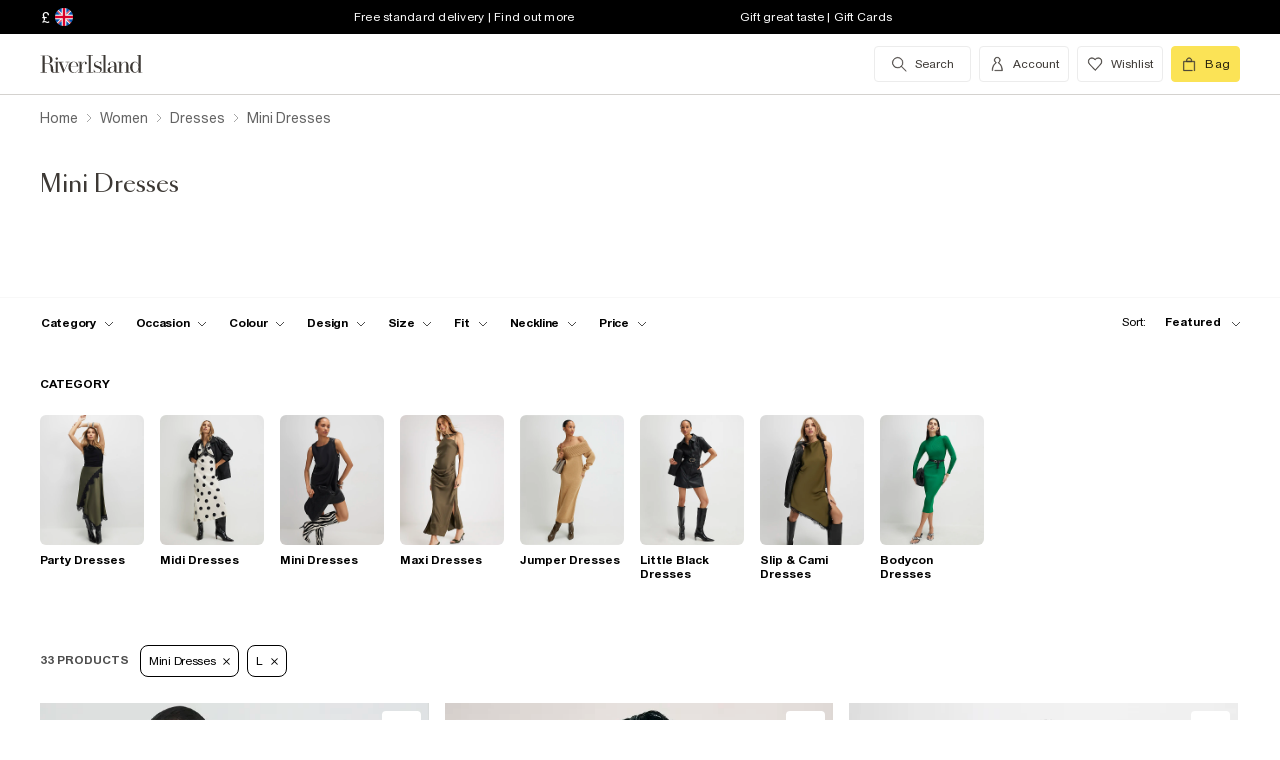

--- FILE ---
content_type: text/html; charset=utf-8
request_url: https://www.riverisland.com/c/women/dresses?f-cat=mini-dresses&f-sizes=l
body_size: 81752
content:


<!DOCTYPE html>
<html class="no-js" ng-strict-di lang="en">
<head>
    <meta charset="utf-8">
    <meta http-equiv="X-UA-Compatible" content="IE=edge,chrome=1">



    <script type="text/javascript">
        var RI = RI || {};
        RI.Data = RI.Data || {};
        RI.Data.jsErrorOnLoadCounter = 0;

        // Page load error counter
        window.addEventListener('error', function (event) {
            window.RI.Data.jsErrorOnLoadCounter++;
        });
    </script>

    <link href="//d3c3cq33003psk.cloudfront.net" rel="preconnect dns-prefetch" crossorigin />

    <link href="https://images.riverisland.com" rel="preconnect dns-prefetch" crossorigin />
    <link href="/Assets/RiverIsland/Core/images/favicon.png" rel="icon" type="image/png">
    <link rel="apple-touch-icon" href="/touch-icon-180x180.png">
    <link rel="apple-touch-icon" sizes="152x152" href="/Assets/RiverIsland/Core/images/touch-icon-152x152.png">
    <link rel="apple-touch-icon" sizes="180x180" href="/Assets/RiverIsland/Core/images/touch-icon-180x180.png">
    <link rel="apple-touch-icon" sizes="167x167" href="/Assets/RiverIsland/Core/images/touch-icon-167x167.png">

    <!-- Preload fonts -->
    <link rel="preload" href="https://www.riverisland.com/Assets/RiverIsland/Core/fonts/union/union-regular.woff2" as="font" crossorigin>
    <link rel="preload" href="https://www.riverisland.com/Assets/RiverIsland/Core/fonts/union/union-bold.woff2" as="font" crossorigin>
    <link rel="preload" href="/Assets/RiverIsland/Core/css/_responsive/_scss/ui_lib/icons/icons_20230918.woff2?20230918" as="font" crossorigin>
    <link rel="prefetch" href="https://www.riverisland.com/Assets/RiverIsland/Core/fonts/social-icon-font/icomoon.woff" as="font" crossorigin>
    <link rel="preload" href="https://www.riverisland.com/Assets/RiverIsland/Core/fonts/sang-bleu/SangBleuOGSans-Regular.woff2" as="font" crossorigin>

    

    <meta name="viewport" content="width=device-width"><meta charset="utf-8"><link rel="alternate" hreflang="x-default" href="https://www.riverisland.com/c/women/dresses?f-cat=mini-dresses&amp;f-sizes=l"><link rel="alternate" hreflang="en-gb" href="https://www.riverisland.com/c/women/dresses?f-cat=mini-dresses&amp;f-sizes=l"><link rel="alternate" hreflang="en-au" href="https://www.riverisland.com/c/women/dresses?f-cat=mini-dresses&amp;f-sizes=l"><link rel="alternate" hreflang="en-fr" href="https://www.riverisland.com/c/women/dresses?f-cat=mini-dresses&amp;f-sizes=l"><link rel="alternate" hreflang="en-de" href="https://www.riverisland.com/de/c/women/dresses?f-cat=mini-dresses&amp;f-sizes=l"><link rel="alternate" hreflang="en-ie" href="https://www.riverisland.com/ie/c/women/dresses?f-cat=mini-dresses&amp;f-sizes=l"><link rel="alternate" hreflang="en-nl" href="https://www.riverisland.com/c/women/dresses?f-cat=mini-dresses&amp;f-sizes=l"><link rel="alternate" hreflang="en-se" href="https://www.riverisland.com/c/women/dresses?f-cat=mini-dresses&amp;f-sizes=l"><link rel="alternate" hreflang="en-us" href="https://www.riverisland.com/us/c/women/dresses?f-cat=mini-dresses&amp;f-sizes=l"><meta name="robots" content="noindex,nofollow"><meta name="description" content="Discover mini dresses at River Island. Shop short and going-out mini dresses made to turn heads, from sparkly party styles to everyday favourites."><meta property="og:title" content="Mini Dresses | Short Dresses &amp; Going Out Mini Dresses | River Island"><meta property="og:description" content="Discover mini dresses at River Island. Shop short and going-out mini dresses made to turn heads, from sparkly party styles to everyday favourites."><meta property="og:type" content="website"><meta property="og:type" content="product.group"><meta name="twitter:card" content="summary_large_image" data-qa="header-twitter-card"><meta name="twitter:description" content="Discover mini dresses at River Island. Shop short and going-out mini dresses made to turn heads, from sparkly party styles to everyday favourites." data-qa="header-twitter-description"><meta name="twitter:title" content="Mini Dresses | Short Dresses &amp; Going Out Mini Dresses | River Island" data-qa="header-twitter-title"><meta name="twitter:image" content="https://images.riverisland.com/is/image/RiverIsland/brown-premium-tie-front-mini-sweatshirt-dress_932384_main" data-qa="header-twitter-image"><meta name="twitter:site" content="@RiverIsland" data-qa="header-twitter-site"><title>Mini Dresses | Short Dresses &amp; Going Out Mini Dresses | River Island</title><link rel="canonical" href="https://www.riverisland.com/c/women/dresses?f-cat=mini-dresses"><meta name="next-head-count" content="24"><link rel="preload" href="https://assets.riverisland.com/PLP/serverless/_next/static/css/commons.0bebba13.chunk.css" as="style"><link rel="stylesheet" href="https://assets.riverisland.com/PLP/serverless/_next/static/css/commons.0bebba13.chunk.css"><link rel="preload" href="https://assets.riverisland.com/PLP/serverless/_next/static/css/styles.af45440e.chunk.css" as="style"><link rel="stylesheet" href="https://assets.riverisland.com/PLP/serverless/_next/static/css/styles.af45440e.chunk.css"><link rel="preload" href="https://assets.riverisland.com/PLP/serverless/_next/static/J46R20v5J6YYY5CcZFq35/pages/_app.js" as="script"><link rel="preload" href="https://assets.riverisland.com/PLP/serverless/_next/static/J46R20v5J6YYY5CcZFq35/pages/fullplp.js" as="script"><link rel="preload" href="https://assets.riverisland.com/PLP/serverless/_next/static/runtime/webpack-4a902f5582d74ba75b46.js" as="script"><link rel="preload" href="https://assets.riverisland.com/PLP/serverless/_next/static/chunks/framework.b81d01513a6d12579b85.js" as="script"><link rel="preload" href="https://assets.riverisland.com/PLP/serverless/_next/static/chunks/commons.103b81f6de91af41fce3.js" as="script"><link rel="preload" href="https://assets.riverisland.com/PLP/serverless/_next/static/chunks/0539b571440c907f81060353050779fbd07a72bf.6d0c9780bc43a416ad9a.js" as="script"><link rel="preload" href="https://assets.riverisland.com/PLP/serverless/_next/static/chunks/styles.aa71cbe6e76f86315ba3.js" as="script"><link rel="preload" href="https://assets.riverisland.com/PLP/serverless/_next/static/runtime/main-ea8c1a37e64758c8b28a.js" as="script"><link rel="preload" href="https://assets.riverisland.com/PLP/serverless/_next/static/chunks/a2cae463.c787afaf6590a1366dc6.js" as="script">


    <meta property="og:image" content=""/>

<meta property="fb:app_id" content="166754430066099" />


<meta property="og:site_name" content="River Island" />

    <meta property="og:url" content="https://www.riverisland.com/c/women/dresses"/>
        <link rel="stylesheet" type="text/css" href="/Assets/RiverIsland/Core/css/dist/_responsive.min.minimal_fdb9949149f78fab5f0ba2a794153e1a.css" media="screen" />
    <!-- Webpack CSS -->
    <link rel="stylesheet" type="text/css" href="/Assets/RiverIsland/Core/ui/dist/main.9f92497ab04d09267c50.css" media="screen" />




    

    <!-- Start Layout CSS -->
<link rel="stylesheet" type="text/css" href="/Assets/cms/Live/CMS/CSS/_responsive/index-layout.933f413ef12f44eb809898015044a469.css" media="all" />
<link rel="stylesheet" type="text/css" href="/Assets/cms/Live/CMS/CSS/_responsive/fix-staging-tab.ef8595265bf14aa1ae0d26f8209b18d8.css" media="all" />
<link rel="stylesheet" type="text/css" href="/Assets/cms/Live/CMS/CSS/_responsive/temp-core-fix-22-10.6c7263ef67114481a0410252c63ccb05.css" media="all" />
<link rel="stylesheet" type="text/css" href="/Assets/cms/Live/CMS/CSS/personalisation_styling.ae7c502eea9f48fc9a1dc6f371eb966a.css" media="all" />
<link rel="stylesheet" type="text/css" href="/Assets/cms/Live/CMS/CSS/2019/mobile-info-strip-colour2.5da1de6dcbaf4b37b62eb19533e4beb2.css" media="all" />
<link rel="stylesheet" type="text/css" href="/Assets/cms/Live/CMS/CSS/core/qubitT275-hidden-copy.e2600537b263465a93ab1e0356afd3cb.css" media="all" />
<!-- End Layout CSS -->


    

    <!-- Start Layout JS -->
<!-- End Layout JS -->


    


    <meta name="viewport" content="width=device-width, initial-scale=1.0, maximum-scale=1.0, user-scalable=no" />

        <meta name="p:domain_verify" content="89fc17b64b3db198c9cc99eeab97d4e1" />

    <script type="text/javascript" src="/Assets/RiverIsland/Core/js/_responsive/vendor/jquery-1.8.1.min.js"></script>




        <meta name="google-site-verification" content="ITU4G_Rze9pOHz5sKKCT4SEdm9AFPZNrlaJx_LEOHZ0" />

        <meta name="googlebot" content="" />

    <!-- Unique Styles 2 -->


<script type="text/javascript">
    (function () {
        var datalayer = {"context":{"currency":"GBP","currencyCode":"GBP","site":"UK","country":"GB","countryCode":"GB","language":"en-gb","environment":"Production"},"data":[]};
        window.tcpl = window.tcpl || {};
        window.tcpl.datalayer = datalayer;
        window.tcpl.publicfeatures = ["BackInStock","ClearPayMessaging","ComingSoon","EnableBeautyNewsletter","EnableBnplMessaging","EnableCommerceV2Login","EnableCookieConsent","EnableGetTheOutfit","EnableLiveChatExtension","EnableNewCommerce","EnableYouMayAlsoLike","GiftCards","GooglePayEnabled","LoginCaptcha","MatchingSet","Payment_KlarnaMarketing_Web","PaymentElementsV2","PlpScroll","PlpShowAddToBagOnMobile","RegisterCaptcha","ResetPasswordCaptcha","ReturnsChargeText","SeoPdpExtraBreadcrumb","SeoPlpCategoryLinks","ShopTheseItems","ShowClickAndCollect","ShowFindInStore","ShowLocalShopForWeb","SupergraphPdp"];
        window.tcpl.settings = {"checkout_host":"https://checkout.riverisland.com","faro_sampling_rate":0.1};
        document.addEventListener('DOMContentLoaded', function () {
            if (window.riDigitalData && Array.isArray(datalayer.data) && datalayer.data.length > 0) {
                var filteredEventNames = ['landing-page', 'content-page', 'search'];
                var isValidEvent = true;
                var type = datalayer.data[0].type;

                for (var i = 0; i < filteredEventNames.length; i += 1) {
                    if (filteredEventNames[i] === type) {
                        isValidEvent = false;
                    }
                }

                if (isValidEvent) {
                    if (type === 'wishlist') {
                        datalayer.data[0] = { ...datalayer.data[0], length: document.querySelectorAll('#wishlist-container .js-wishlist-item').length };
                    }
                    window.riDigitalData.add(type, datalayer);
                }
            }
        });
    })(window);
</script>



    



<script id="qubitUV">

    (function() {

        window.universal_variable = {
            version: "1.2.1",

            page: {
                    type: "Content"
            },

            

            basket: {
                currency:"GBP",
                subtotal: 0,
                total: 0,
                tax: 0,
                line_items:[]
            },
    events: []
    };

    
    var readCookie = function(name) { var nameEq = name + "="; var ca = document.cookie.split(";"); for (var i = 0; i < ca.length; i++) { var c = ca[i]; while (c.charAt(0) === " ") c = c.substring(1, c.length); if (c.indexOf(nameEq) === 0) return decodeURI(c.substring(nameEq.length, c.length)); } return null; };
    var parseCookieAsObject = function(cookie) { var o = {}; (cookie || "").split("&").forEach(function(seg) { var parts = seg.split("="); if (parts.length === 2) { var name = decodeURIComponent(parts[0]); var valu = decodeURIComponent(parts[1]); o[name] = valu; } }); return o; };
    var uprops = parseCookieAsObject(readCookie("uprops"));
    var recognised = (uprops && "ui" in uprops);
    window.universal_variable.user = {
        returning: recognised ? true : false
    };
    if (uprops) {
        if ("lg" in uprops) window.universal_variable.user.language = uprops.lg;
        if (recognised) {
            window.universal_variable.user.id = uprops.ui.replace("{", "").replace("}", "");
            if ("to" in uprops) window.universal_variable.user.has_transacted = uprops.to > 0 ? true : false;
        }
    }

            // Populate universal variable basket from local storage item

                var localStorageEnabled = function() {
                    try {
                        var storage = window["localStorage"],
                            x = '__storage_test__';
                        storage.setItem(x, x);
                        storage.removeItem(x);
                        return true;
                    } catch (e) {
                        return false;
                    }
                };
                var basket = localStorageEnabled() ? JSON.parse(localStorage.getItem("tcpl-ri-basket")) || null : false;
                if (basket && (window.universal_variable.basket.total > 0 || basket.total && basket.total > 0)) {
                    if (basket.currency) window.universal_variable.basket.currency = basket.currency;
                    if (basket.subTotal) window.universal_variable.basket.subtotal = basket.nondiscountedSubTotal || basket.subTotal;
                    if (basket.total) window.universal_variable.basket.total = basket.total;
                    if (basket.basketId && basket.itemCount && basket.itemCount > 0) window.universal_variable.basket.id = basket.basketId;
                    if (basket.promotions && basket.promotions.length >0) window.universal_variable.basket.promotions = basket.promotions;
                    if (basket.vouchers && basket.vouchers.length > 0 && basket.vouchers[0] != null) window.universal_variable.basket.vouchers = basket.vouchers;
                    if (basket.shippingMethod) window.universal_variable.basket.shipping_method = basket.shippingMethod;
                    if (basket.shippingCost) window.universal_variable.basket.shipping_cost = basket.shippingCost;
                    if (basket.lineItems) {
                        for (var key in basket.lineItems) {
                            if (!basket.lineItems.hasOwnProperty(key)) continue;
                            var lineItem = basket.lineItems[key];
                            window.universal_variable.basket.line_items.push({
                                product: {
                                    id: lineItem.webProductId,
                                    name: lineItem.displayName,
                                    category: lineItem.parentCategoryParent != null ? lineItem.parentCategoryParent : lineItem.parentCategory,
                                    url: lineItem.url,
                                    description: lineItem.description,
                                    color: lineItem.color,
                                    image_url: lineItem.imageUrl,
                                    sku_code: lineItem.vgi,
                                    sku_id: lineItem.trackingVariantId,
                                    in_stock: lineItem.inStock,
                                    currency: lineItem.currency,
                                    unit_price: lineItem.originalPrice,
                                    unit_sale_price: lineItem.price
                                },
                                quantity: lineItem.quantity,
                                subtotal: lineItem.subTotal,
                                total_discount: lineItem.totalDiscount
                            });
                            var currentLineItem =
                                window.universal_variable.basket.line_items[window.universal_variable.basket.line_items.length-1];
                            if (lineItem.stock) currentLineItem.product.stock = lineItem.stock;
                            if (lineItem.division) currentLineItem.product.product_division = lineItem.division;
                            if (lineItem.parentCategoryParent && lineItem.parentCategory) currentLineItem.product.subcategory = lineItem.parentCategory;

                        }
                    }
                }
        
    })();
</script>

    
        <script data-marketing-src='//static.goqubit.com/smartserve-3303.js' async crossorigin='anonymous'></script>

    
<!-- Google Tag Manager -->
    <script>
        function gtmLoad() {
            (function (w, d, s, l, i) {
                w[l] = w[l] || []; w[l].push({
                    'gtm.start':
                        new Date().getTime(), event: 'gtm.js'
                }); var f = d.getElementsByTagName(s)[0],
                    j = d.createElement(s), dl = l != 'dataLayer' ? '&l=' + l : ''; j.async = true; j.src =
                        'https://www.googletagmanager.com/gtm.js?id=' + i + dl; f.parentNode.insertBefore(j, f);
                })(window, document, 'script', 'riDigitalGTM', 'GTM-WV9N8R6');
        }

        document.addEventListener('enableGTMBasedOnCookieConsent', gtmLoad);
    </script>
        <!-- End Google Tag Manager -->



    


    <!-- Webpack JS -->
    <script type="text/javascript" src="/Assets/RiverIsland/Core/ui/dist/dataLayer-f62b39cb9a8e5ea6b247.js"></script>



</head>



<body class="region-UK " data-currency="GBP" data-ri="" data-plpv2="" data-newplp="True" data-plpfeatures="" data-tcpcdt="" data-cnotify="" data-country="GB" data-empty-bag-value="£0.00" data-cdn="y" data-gen="19/01/2026 10:29:07">
    
    <div id="live-chat-enabled"></div>

<div itemscope itemtype="http://schema.org/WebSite">
        <link itemprop="url" href="https://www.riverisland.com" />
        <meta itemprop="name" content="River Island" />
    </div>

    <!--[if IE]>
      <style>
      #outer-container {display:none}
      </style>

      <div style="width:100%; position:absolute; top:0; left:0; z-index:99;">
      <img src="https://images.riverisland.com/is/image/RiverIsland/c20131205%5Fyourbrowserisnotsupported%5Fie6?scl=1" border="0" style="width:100%" alt="Your browser is not supported">
      </div>

      <![endif]-->

    
<!-- Google Tag Manager (noscript) -->


    <noscript>
        <iframe src="https://www.googletagmanager.com/ns.html?id=GTM-WV9N8R6" height="0" width="0" style="display:none;visibility:hidden"></iframe>
    </noscript>
<!-- End Google Tag Manager (noscript) -->

    <div class="mega-menu__overlay"></div>

        <!-- Outer Container -->
        <div id="outer-container">
            <!-- Inner Container -->
            <div id="inner-container">

                <!-- Search Start -->
                <div id="search-overlay" class="overlay--search overlay overlay--fade flex-container flex-container--full-height"
  tabindex="-1" role="search">
  <div class="search-dropdown__bar" aria-hidden="true"></div>
  <div id="hide-search-overlay-bg" class="overlay--search-bg" aria-hidden="true"></div>
  <div class="overlay__content">
    <div class="search-dropdown__container search-dropdown" data-dropdown="search">
      <div class="fixed-wrapper">
        <div class="header-max-width-container search-bar">
          <form action="/search" autocomplete="off" id="typeahead-input" method="get"
            novalidate="novalidate">
            <label class="js-search__label is--hidden" for="typeahead-search-query">Search</label>
            <input id="typeahead-search-query" class="typeahead-search__input" name="keyword" type="search"
              maxlength="70" placeholder="Search River Island.com"
              data-autocomplete-url="/search/Autocomplete" aria-autocomplete="list"
              aria-expanded="true" aria-owns="quicklinks suggestions" />
            <button type="submit" id="search-submit" name="search-submit"
              class="search-dropdown__button btn ui-primary icon"
              aria-label="search river island.com">Search</button>
          </form>
          <button id="hide-search" type="button" class="btn ui-tertiary btn--hide-search" aria-label="cancel and close the search popup">
            <span>CANCEL</span>
          </button>
        </div>
      </div>
      <div id="recent-search-list"></div>
      <div class="typeahead header-max-width-container" id="typeahead-results"></div>
    </div>
  </div>
</div>

                <!-- Search End -->
<a id="top"></a>
<!-- Mobile Infostrip -->


    <div class="mobile-info-strip">
        <ul id="mobile-info-strip-carousel" class="promo-links flex-container flex-row flex-align-center transition">
                <li data-zone="1" class="first gesture-zone">
                    <a href="/how-can-we-help/delivery" title="Free standard delivery | Find out more" class="ui-caption">
                        Free standard delivery | Find out more
                    </a></li>
                            <li data-zone="2" class="second gesture-zone">
                    <a href="/how-can-we-help/gift-vouchers-cards" title="Gift great taste | Gift Cards" class="ui-caption">
                        Gift great taste | Gift Cards
                    </a></li>
                            <li data-zone="3" class="third gesture-zone">
                    <a href="/studentbeans-and-unidays" title="STUDENTS! Get a boosted 20% off*" class="ui-caption">
                        STUDENTS! Get a boosted 20% off*
                    </a></li>
        </ul>
    </div>

<!-- End Mobile Infostrip -->
<!-- Header -->
<header data-localize="Header" id="main-header" role="banner" class="header header-container flex-container flex-column">
    <!-- Infostrip -->
    <div class="info-strip">
        <!-- New component -->
        
<div id="region-currency" class="region-currency">
    <ul class="nav flex-container">
        <li id="region-currency-symbol" class="nav-item region-currency__nav-item region-currency__symbol">
            <a class="site-picker" href="/site/Picker" title="Currency">&#163;</a>
        </li>
        <li id="region-currency-flag" class="nav-item region-currency__nav-item region-currency__flag">
            <a class="site-picker" href="/site/Picker" title="Region">
                <span class="region-currency__window">
                  <img src="/Assets/RiverIsland/Core/images/_responsive/site/flags/new-flag-uk.png" alt="UK region" />
                </span>
            </a>
        </li>
    </ul>
</div>



<div class="promo-links">
  <ul class="nav flex-container">
    <li class="nav-item first personalisation-find">
      <a href="/how-can-we-help/delivery" title="Free standard delivery | Find out more">
        Free standard delivery | Find out more
      </a>
    </li>
    <li class="nav-item second personalisation-find">
      <a href="/how-can-we-help/gift-vouchers-cards" title="Gift great taste | Gift Cards">
        Gift great taste | Gift Cards
      </a>
    </li>
    <li class="nav-item third personalisation-find">
      <a href="/studentbeans-and-unidays" title="STUDENTS! Get a boosted 20% off*">
        STUDENTS! Get a boosted 20% off*
      </a>
    </li>
  </ul>
</div>

<!-- Personalisation pop up modal -->
<div id="myPersonalisationModal" class="personalisation-modal">
  <!-- Modal content -->
  <div class="modal-content">
    <span class="icon-ui-close ps-close">
    </span>
    <div id="terms-content">
    </div>
    <button class="btn ui-tertiary personalisation-close-btn">Continue
    </button>
  </div>
</div>

    </div>
    <!-- End Infostrip -->
    <!-- Start Nav Bar Container -->
    <section class="nav-bar-container">
        <div class="nav-bar-container__inner flex-container flex-row flex-justify-space-between">
            <div class="nav-bar-container__inner--set-vertical">
                <div class="nav-bar-container__inner--set-horizontal">
                    <div class="header__content flex-container flex-row flex-justify-space-between" itemscope
                        itemtype="http://schema.org/Organization">
                        <div class="main-navigation-wrapper">
                            <!-- Start Logo -->

                            <div class="logo logo__headerlink flex-container flex-align-center">
                                <a href="/" itemprop="url" aria-label="Return to the River Island home page" data-item-name="logo" data-item-category="Navigation" data-animation="">
                                    <span><svg xmlns="http://www.w3.org/2000/svg" id="Layer_1" viewBox="0 0 324 104"><defs><style>.cls-1{fill:#3d3935;stroke-width:0px;}</style></defs><path class="cls-1" d="M114.12,73.38v-.85h5.24V30.9h-5.24v-.83h15.96v.83h-5.23v41.63h5.3v.85s-16.03,0-16.03,0Z"/><path class="cls-1" d="M41.09,41.75c.82,0,1.52-.29,2.09-.88s.86-1.28.86-2.11-.29-1.5-.88-2.08c-.58-.58-1.28-.87-2.08-.87s-1.52.29-2.09.87c-.58.58-.86,1.28-.86,2.08s.29,1.52.86,2.11,1.28.88,2.09.88Z"/><path class="cls-1" d="M47.46,73.38v-.85h-3.79v-24.92h3.11l10.11,25.77h1.07l11.38-25.76h3.35v-.85h-9.89v.85h5.6l-8.51,19.3-7.38-19.3h4.88v-.84h-22.68v.85h3.76v24.92h-3.23c-1.18,0-2.21-.43-2.53-1.57v-.02c-.59-2.09-.44-4.66-.48-6.81-.03-1.49-.19-2.98-.48-4.47-.41-2.11-1.38-4.13-3.05-5.52-1.85-1.53-4.93-2.35-7.31-2.72-.19-.03-.37-.05-.53-.07,1.39-.11,2.24-.36,3.71-.84,4.68-1.53,7.42-6.31,6.05-11.26-1.55-5.61-7.25-8.12-12.65-8.12H1v.82h5.23v40.57H1v.85h15.98v-.85h-5.26v-20.76h6.61c.93,0,1.69.05,2.53.27,1.1.29,2.09.52,2.9,1.31,1.4,1.38,1.99,3.61,2.19,5.51.13,1.28.21,2.61.23,3.98s.08,2.69.19,3.98c.19,2.24,1.08,5.16,3.84,6.05,1.93.62,2.11.5,5.15.5h12.13ZM19.24,50.93h-7.52v-18.97h4.96c3.32,0,5.86,1.3,7.23,5.14.74,2.1,1.01,4.34.97,6.57-.04,1.69-.23,3.44-1.05,4.91-1.04,1.86-2.73,2.16-4.59,2.34Z"/><path class="cls-1" d="M93.56,65.51c-1.11,2.6-1.97,4.09-3.61,5.39-1.55,1.24-3.04,1.63-5.02,1.82-2.1.2-4.34-.04-5.93-1.39-.8-.67-1.42-1.53-1.85-2.47-.55-1.18-.93-2.52-1.16-4.03s-.33-3.1-.33-4.75c0-.66.02-1.34.05-1.98h18.19c0-2.1-.37-4.02-1.11-5.83-.74-1.81-1.95-3.27-3.61-4.38-1.67-1.11-3.9-1.66-6.69-1.66-2.48,0-4.69.55-6.61,1.65s-3.43,2.68-4.52,4.75-1.65,4.55-1.65,7.44.58,5.37,1.75,7.44,2.74,3.66,4.71,4.77,4.2,1.66,6.66,1.66c3.14,0,5.66-.77,7.54-2.31s2.87-3.35,3.96-5.81l-.77-.31ZM75.94,55.3c.43-3.42,2.11-7.78,6.17-8.23,4.24-.47,6.93,2.72,7.64,6.55.2,1.1.3,2.67.3,3.63h-14.34c.05-.87.13-1.12.23-1.95Z"/><path class="cls-1" d="M115.01,50.63c-.07.55-.31.93-.71,1.35-1.02,1.03-2.97,1.03-3.74-.31-.51-.88-.4-2.01-.28-2.98.29-2.28-2.3-1.24-3.41-.51-.06.04-.12.08-.18.13-.97.78-2.16,2.4-2.76,3.76-.61,1.37-1.03,2.84-1.42,4.45-.05.21-.09.43-.13.63l-.41,15.37h4.1v.85h-12.95v-.85h3.79v-24.92h-3.79v-.85h8.85v8.32c.35-1.52.85-2.75,1.49-4.04.72-1.45,1.63-2.61,2.72-3.5s2.37-1.33,3.86-1.33c1.06,0,1.97.2,2.72.61s1.32.93,1.7,1.59c.12.2.15.24.27.47,0,0,.43.92.28,1.74Z"/><path class="cls-1" d="M150.46,61.29c-.77-1.04-1.78-1.89-3.01-2.56-1.23-.67-2.54-1.24-3.91-1.72-1.38-.47-2.68-.96-3.9-1.44s-2.23-1.06-3.01-1.73-1.18-1.54-1.18-2.61c0-.83.23-1.92.7-2.52s1.08-1.06,1.83-1.38c.76-.32,1.6-.48,2.53-.48,1.61,0,3.04.34,4.28,1.02,1.24.68,2.44,1.45,3.19,2.5s1.28,2.6,1.37,3.75h.85v-8.12h-.85c-1.16,1.27-3.17,1.61-4.74.9-.17-.08-.35-.15-.52-.22-1.11-.44-2.32-.66-3.64-.66-1.85,0-3.35.37-4.51,1.12s-2.03,1.7-2.59,2.85c-.56,1.16-.85,2.36-.85,3.59,0,1.71.37,3.08,1.12,4.1s1.71,1.85,2.88,2.47c1.17.62,2.42,1.15,3.73,1.58,1.31.44,2.55.89,3.73,1.34,1.17.46,2.13,1.04,2.87,1.76s1.11,1.69,1.11,2.91c0,1.12-.19,2.51-.93,3.4-1.17,1.39-3.71,1.83-5.41,1.83-1.43,0-2.78-.33-4.02-.99-1.24-.66-2.43-1.44-3.28-2.54s-1.54-2.73-1.75-4.07h-.86v7.99h.86c1.24-1.35,3.5-1.24,5.16-.48.23.11.53.22.77.31,1.2.46,2.24.69,3.58.69,1.82,0,3.45-.36,4.89-1.08,1.43-.72,2.58-1.73,3.42-3.03s1.27-2.82,1.27-4.54c0-1.6-.4-2.92-1.17-3.96h0Z"/><path class="cls-1" d="M247.26,72.56V30.04h-8.95v.85h3.76v24.18c-.63-2.72-1.73-4.88-3.3-6.5-1.57-1.62-3.52-2.43-5.85-2.43-2.01,0-3.91.55-5.71,1.65-1.8,1.1-3.27,2.68-4.4,4.74-1.14,2.06-1.71,4.52-1.71,7.39s.57,5.33,1.71,7.38,2.61,3.62,4.4,4.71c1.8,1.09,3.7,1.63,5.71,1.63,2.33,0,4.29-.8,5.85-2.4,1.57-1.6,2.67-3.75,3.3-6.47v8.65h8.93v-.87l-3.74.03ZM240.75,66.49c-.77,1.81-1.77,3.19-3,4.15-1.24.96-2.82,1.43-4.25,1.43s-2.33-.48-3.36-1.45-1.81-2.36-2.34-4.16-.79-3.99-.79-6.56.26-4.75.79-6.57,1.31-3.21,2.34-4.19,2.3-1.47,3.79-1.47,2.64.48,3.88,1.45c1.24.97,2.23,2.36,3,4.17.77,1.82.72,4.02.72,6.6,0,2.58-.02,4.78-.78,6.58Z"/><path class="cls-1" d="M176.78,46.97h.05c1.43.02,2.82.22,3.81,1.3.74.81,1.23,2.28,1.46,3.55.23,1.27.35,2.6.35,3.98v2.27l-3.87.34c-4.06.5-7.26.87-9.47,2.34s-3.32,3.5-3.32,6.08c0,2.2.74,3.93,2.24,5.21,1.49,1.28,3.49,1.92,5.99,1.92,1.97,0,3.62-.29,4.97-1.23,1.35-.94,2.37-2.25,3.08-3.93.15-.35.27-.71.39-1.08v1.19c0,1.25.23,2.25.7,2.99.46.74,1.09,1.4,2.76,1.47,1.28.05,2.12.03,3.32.03,2.1,0,1.66.1,2.5-.85h-1.58c-.74,0-1.85-.01-2.39-.61-.33-.37-.26-1.28-.26-1.92v-14.21c0-1.56-.22-3.06-.66-4.5s-1.32-2.63-2.64-3.55c-.75-.53-1.65-.84-2.53-1.08-1.13-.31-2.31-.48-3.48-.53-1.98-.08-4.03.25-5.88.98-1.47.58-2.85,1.48-3.75,2.8-.56.81-.91,1.75-1.05,2.73-.2,1.33.84,2.41,2.13,2.41s2.13-.84,2.13-2.24c0-1.29-.39-1.74-.39-2.75,0-2.49,3.45-3.1,5.41-3.09h0ZM182.45,65.19c-.16,1.06-.43,2.01-.82,2.82-.82,1.73-1.9,3.55-3.68,4.4-1.4.66-2.91.65-4.16-.28-.97-.72-1.48-1.81-1.85-2.93-.3-.89-.45-1.81-.45-2.77,0-1.06.24-2.12.72-3.18,1.55-3.41,5.2-3.92,8.56-4.21.57-.05,1.13-.1,1.7-.15v6.3h0,0Z"/><path class="cls-1" d="M160.86,30.07v42.46h4.91v.85h-15.02v-.85h4.94V30.9h-4.94v-.83h10.11Z"/><path class="cls-1" d="M199.33,46.67v25.86h3.73v.85h-13.08l.52-.85h3.78v-25.01h-3.78v-.85h8.83,0ZM220.72,72.53v.85h-12.62v-.85h3.75v-16.73c0-1.78.03-3.72-.42-5.45-.84-3.27-4.71-3.62-7.15-1.8-1.14.85-2.07,2.3-2.8,3.62-.73,1.32-1.28,2.71-1.63,4.19s-.54,2.82-.54,4.06l-.72.15c0-1.27.17-2.72.5-4.35.34-1.62.9-3.2,1.69-4.72.79-1.52,1.86-2.77,3.21-3.75,2.19-1.59,5.38-1.92,7.95-1.21,1.66.46,3.08,1.56,3.89,3.08.97,1.83,1.13,4.14,1.2,6.18.12,3.95.19,7.92.15,11.88v4.87h3.53s0,0,0,0Z"/></svg></span>
                                </a>
                            </div>
                            <!-- End Logo -->
                            <!-- Start Navigation -->
<!-- Multi layer menu -->
<nav id="main-menu" role="navigation" class="main-navigation-v4 main-navigation main-navigation--multi-layer flex-container flex-align-center flex-justify-flex-start">
    <div class="main-navigation__inner">
        <div class="main-navigation__search multi-layer">
            <button aria-label="search river island.com" type="button" class="main-navigation__search-inner multi-layer mm-show-search">
                <span class="main-navigation__search-text multi-layer">
                    <span class="main-navigation__search-text--inner multi-layer icon icon-ui-search"></span>
                </span>
                <button type="button" aria-label="close menu" class="btn ui-tertiary btn--hide-search multi-layer"></button>
            </button>
            <div id="mm-search-overlay" class="overlay--search overlay overlay--fade flex-container flex-container--full-height mm-nopanel mega-menu-search" tabindex="-1" role="dialog">
  <div class="overlay__content">

    <div class="search-dropdown__container search-dropdown flex-container flex-column" data-dropdown="search">
      <div class="fixed-wrapper multi-layer">
      <form action="/search" autocomplete="off" id="mm-typeahead-input" method="get" novalidate="novalidate">
        <div class="clear-input-container multi-layer">
          <input id="mm-typeahead-search-query" class="typeahead-search__input multi-layer clear-input js-clear-input" 
            name="keyword" type="search" maxlength="70" data-autocomplete-url="/search/Autocomplete"
            aria-autocomplete="list" aria-expanded="true" aria-owns="quicklinks suggestions"
            placeholder="Search River Island.com" />
          <label class="js-search__label" for="typeahead-search-query">Search River Island</label>
          <button type="button" class="search-dropdown__button reset-btn clear-input__button js-clear-button multi-layer" />
          <button id="mm-hide-search" type="button" class="btn btn ui-tertiary reset-btn mega-menu-search__close multi-layer"><span>CANCEL</span></button>
        </div>
      </form>
      </div>
        <div class="recent-search__list" id="mm-recent-search-list">
        </div>
        <div class="typeahead" id="mm-typeahead-results">
        </div>
    </div>
  </div>
</div>

        </div>
        <ul class="mega-menu mega-menu--multi-layer mega-menu--mobile" data-menu-type="desktop">
                    <li class="mega-menu__item mega-menu">
            <a class="main-navigation__item" href="/women" aria-haspopup="true" data-menu-hierarchy="Women">
                <span class="main-navigation__title">women</span>
            </a>

            <div class="mega-menu__sub-menu mega-menu-sub-menu" aria-label="submenu" data-level="1">
                <div class="mega-menu__content mega-menu__content-multi-layer">
                        <ul class="mega-menu__main-columns">
    <li class="mega-menu__column">
        
            <ul >
    <li class="mega-menu__block">
                <p class="mega-menu__heading mega-menu__heading-multi-layer" data-menu-hierarchy="Women: New In">
            New In
        </p>

            <ul >
        <li class="mega-menu__column-item">
            <a href="/c/women/just-arrived" data-menu-hierarchy="Women: New In: View All">
                View All
            </a>
        </li>
        <li class="mega-menu__column-item">
            <a href="/c/women/just-arrived?f-collections=clothing" data-menu-hierarchy="Women: New In: Clothing">
                Clothing
            </a>
        </li>
        <li class="mega-menu__column-item">
            <a href="/c/women/just-arrived?f-collections=footwear" data-menu-hierarchy="Women: New In: Shoes">
                Shoes
            </a>
        </li>
        <li class="mega-menu__column-item">
            <a href="/c/women/just-arrived?f-collections=bags" data-menu-hierarchy="Women: New In: Bags">
                Bags
            </a>
        </li>
        <li class="mega-menu__column-item">
            <a href="/c/women/just-arrived?f-cat=jewellery&amp;f-collections=accessories" data-menu-hierarchy="Women: New In: Accessories">
                Accessories
            </a>
        </li>
        <li class="mega-menu__column-item">
            <a href="/c/women/bestsellers" data-menu-hierarchy="Women: New In: Bestsellers">
                Bestsellers
            </a>
        </li>
        <li class="mega-menu__column-item">
            <a href="/c/women/back-in-stock" data-menu-hierarchy="Women: New In: Back In Stock">
                Back In Stock
            </a>
        </li>
    </ul>

    </li>
    <li class="mega-menu__block">
                <p class="mega-menu__heading mega-menu__heading-multi-layer" data-menu-hierarchy="Women: Trending">
            Trending
        </p>

            <ul >
        <li class="mega-menu__column-item">
            <a href="/c/women/new-season" data-menu-hierarchy="Women: Trending: New Season Trends">
                New Season Trends
            </a>
        </li>
        <li class="mega-menu__column-item">
            <a href="/c/women/the-classics" data-menu-hierarchy="Women: Trending: Everyday Icons">
                Everyday Icons
            </a>
        </li>
        <li class="mega-menu__column-item">
            <a href="/c/women/chocolate-brown-outfits" data-menu-hierarchy="Women: Trending: Chocolate Brown">
                Chocolate Brown
            </a>
        </li>
        <li class="mega-menu__column-item">
            <a href="/c/women/to-have-and-to-hold" data-menu-hierarchy="Women: Trending: Wedding Guest">
                Wedding Guest
            </a>
        </li>
        <li class="mega-menu__column-item">
            <a href="/c/women?f-fabric=lace&amp;f-fabric=satin" data-menu-hierarchy="Women: Trending: Lace & Satin">
                Lace &amp; Satin
            </a>
        </li>
        <li class="mega-menu__column-item">
            <a href="/c/women/utility" data-menu-hierarchy="Women: Trending: Utility">
                Utility
            </a>
        </li>
        <li class="mega-menu__column-item">
            <a href="/c/women/balloon-trousers" data-menu-hierarchy="Women: Trending: Barrel Leg">
                Barrel Leg
            </a>
        </li>
        <li class="mega-menu__column-item">
            <a href="/c/women/denim" data-menu-hierarchy="Women: Trending: Fresh Denim Fits">
                Fresh Denim Fits
            </a>
        </li>
        <li class="mega-menu__column-item">
            <a href="/c/women/pinks-and-reds" data-menu-hierarchy="Women: Trending: Pink & Red">
                Pink &amp; Red
            </a>
        </li>
        <li class="mega-menu__column-item">
            <a href="/c/women/holiday-shop" data-menu-hierarchy="Women: Trending: Holiday Shop">
                Holiday Shop
            </a>
        </li>
    </ul>

    </li>
    </ul>

    </li>
    <li class="mega-menu__column">
        
            <ul >
    <li class="mega-menu__block">
                <p class="mega-menu__heading mega-menu__heading-multi-layer" data-menu-hierarchy="Women: Clothing">
            Clothing
        </p>

            <ul >
        <li class="mega-menu__column-item">
            <a href="/c/women" data-menu-hierarchy="Women: Clothing: All Womenswear">
                All Womenswear
            </a>
        </li>
        <li class="mega-menu__column-item">
            <a href="/c/women/coats-and-jackets?f-cat=blazers" data-menu-hierarchy="Women: Clothing: Blazers">
                Blazers
            </a>
        </li>
        <li class="mega-menu__column-item">
            <a href="/c/women/tops?f-cat=blouses&amp;f-cat=shirts" data-menu-hierarchy="Women: Clothing: Blouses & Shirts">
                Blouses &amp; Shirts
            </a>
        </li>
        <li class="mega-menu__column-item">
            <a href="/c/women/coats-and-jackets" data-menu-hierarchy="Women: Clothing: Coats & Jackets">
                Coats &amp; Jackets
            </a>
        </li>
        <li class="mega-menu__column-item">
            <a href="/c/women/coordinates-and-matching-sets" data-menu-hierarchy="Women: Clothing: Co-ord Sets">
                Co-ord Sets
            </a>
        </li>
        <li class="mega-menu__column-item">
            <a href="/c/women/dresses" data-menu-hierarchy="Women: Clothing: Dresses">
                Dresses
            </a>
        </li>
        <li class="mega-menu__column-item">
            <a href="/c/women/tops?f-cat=hoodies&amp;f-cat=sweatshirts" data-menu-hierarchy="Women: Clothing: Hoodies & Sweatshirts">
                Hoodies &amp; Sweatshirts
            </a>
        </li>
        <li class="mega-menu__column-item">
            <a href="/c/women/jeans" data-menu-hierarchy="Women: Clothing: Jeans">
                Jeans
            </a>
        </li>
        <li class="mega-menu__column-item">
            <a href="/c/women/knitwear?f-cat=cardigans&amp;f-cat=jumpers" data-menu-hierarchy="Women: Clothing: Jumpers & Cardigans">
                Jumpers &amp; Cardigans
            </a>
        </li>
        <li class="mega-menu__column-item">
            <a href="/c/women/playsuits-and-jumpsuits" data-menu-hierarchy="Women: Clothing: Jumpsuits & Playsuits">
                Jumpsuits &amp; Playsuits
            </a>
        </li>
        <li class="mega-menu__column-item">
            <a href="/c/women/trousers?f-cat=joggers&amp;f-cat=leggings" data-menu-hierarchy="Women: Clothing: Leggings & Joggers">
                Leggings &amp; Joggers
            </a>
        </li>
        <li class="mega-menu__column-item">
            <a href="/c/women/loungewear" data-menu-hierarchy="Women: Clothing: Loungewear">
                Loungewear
            </a>
        </li>
        <li class="mega-menu__column-item">
            <a href="/c/women/shorts" data-menu-hierarchy="Women: Clothing: Shorts">
                Shorts
            </a>
        </li>
        <li class="mega-menu__column-item">
            <a href="/c/women/skirts" data-menu-hierarchy="Women: Clothing: Skirts">
                Skirts
            </a>
        </li>
        <li class="mega-menu__column-item">
            <a href="/c/women/suits" data-menu-hierarchy="Women: Clothing: Suits & Tailoring">
                Suits &amp; Tailoring
            </a>
        </li>
        <li class="mega-menu__column-item">
            <a href="/c/women/swimwear-and-beachwear" data-menu-hierarchy="Women: Clothing: Swimwear & Beachwear">
                Swimwear &amp; Beachwear
            </a>
        </li>
        <li class="mega-menu__column-item">
            <a href="/c/women/tops?f-cat=t-shirts&amp;f-cat=vests" data-menu-hierarchy="Women: Clothing: T-Shirts & Vests">
                T-Shirts &amp; Vests
            </a>
        </li>
        <li class="mega-menu__column-item">
            <a href="/c/women/tops" data-menu-hierarchy="Women: Clothing: Tops">
                Tops
            </a>
        </li>
        <li class="mega-menu__column-item">
            <a href="/c/women/trousers" data-menu-hierarchy="Women: Clothing: Trousers">
                Trousers
            </a>
        </li>
        <li class="mega-menu__column-item">
            <a href="/c/women/coats-and-jackets?f-cat=waistcoats" data-menu-hierarchy="Women: Clothing: Waistcoats">
                Waistcoats
            </a>
        </li>
    </ul>

    </li>
    </ul>

    </li>
    <li class="mega-menu__column">
        
            <ul >
    <li class="mega-menu__column">
                <p class="mega-menu__heading mega-menu__heading-multi-layer" data-menu-hierarchy="Women: Shoes & Boots">
            Shoes &amp; Boots
        </p>

            <ul >
        <li class="mega-menu__column-item">
            <a href="/c/women/shoes-and-boots" data-menu-hierarchy="Women: Shoes & Boots: View All Shoes & Boots">
                View All Shoes &amp; Boots
            </a>
        </li>
        <li class="mega-menu__column-item">
            <a href="/c/women/shoes-and-boots?f-cat=boots" data-menu-hierarchy="Women: Shoes & Boots: Boots">
                Boots
            </a>
        </li>
        <li class="mega-menu__column-item">
            <a href="/c/women/shoes-and-boots?f-cat=heels" data-menu-hierarchy="Women: Shoes & Boots: Heels">
                Heels
            </a>
        </li>
        <li class="mega-menu__column-item">
            <a href="/c/women/shoes-and-boots?f-cat=sandals" data-menu-hierarchy="Women: Shoes & Boots: Sandals">
                Sandals
            </a>
        </li>
        <li class="mega-menu__column-item">
            <a href="/c/women/shoes-and-boots?f-cat=shoes" data-menu-hierarchy="Women: Shoes & Boots: Shoes">
                Shoes
            </a>
        </li>
        <li class="mega-menu__column-item">
            <a href="/c/women/shoes-and-boots?f-cat=trainers" data-menu-hierarchy="Women: Shoes & Boots: Trainers">
                Trainers
            </a>
        </li>
        <li class="mega-menu__column-item">
            <a href="/c/women/shoes-and-boots?f-fit=wide-fit" data-menu-hierarchy="Women: Shoes & Boots: Wide Fit Shoes">
                Wide Fit Shoes
            </a>
        </li>
    </ul>

    </li>
    <li class="mega-menu__block">
                <p class="mega-menu__heading mega-menu__heading-multi-layer" data-menu-hierarchy="Women: Bags & Accessories">
            Bags &amp; Accessories
        </p>

            <ul >
        <li class="mega-menu__column-item">
            <a href="/c/women/accessories" data-menu-hierarchy="Women: Bags & Accessories: Accessories">
                Accessories
            </a>
        </li>
        <li class="mega-menu__column-item">
            <a href="/c/women/bags-and-purses" data-menu-hierarchy="Women: Bags & Accessories: Bags, Purses & Luggage">
                Bags, Purses &amp; Luggage
            </a>
        </li>
        <li class="mega-menu__column-item">
            <a href="/c/beauty" data-menu-hierarchy="Women: Bags & Accessories: Beauty & Fragrance">
                Beauty &amp; Fragrance
            </a>
        </li>
        <li class="mega-menu__column-item">
            <a href="/c/women/accessories?f-cat=belts" data-menu-hierarchy="Women: Bags & Accessories: Belts">
                Belts
            </a>
        </li>
        <li class="mega-menu__column-item">
            <a href="/c/women/accessories?f-cat=hair-accessories&amp;f-cat=hats" data-menu-hierarchy="Women: Bags & Accessories: Hats & Hair Accessories">
                Hats &amp; Hair Accessories
            </a>
        </li>
        <li class="mega-menu__column-item">
            <a href="/c/women/jewellery" data-menu-hierarchy="Women: Bags & Accessories: Jewellery">
                Jewellery
            </a>
        </li>
        <li class="mega-menu__column-item">
            <a href="/c/women/accessories?f-cat=scarves" data-menu-hierarchy="Women: Bags & Accessories: Scarves">
                Scarves
            </a>
        </li>
        <li class="mega-menu__column-item">
            <a href="/c/women/sunglasses" data-menu-hierarchy="Women: Bags & Accessories: Sunglasses">
                Sunglasses
            </a>
        </li>
    </ul>

    </li>
    </ul>

    </li>
    <li class="mega-menu__column">
        
            <ul >
    <li class="mega-menu__column">
                <p class="mega-menu__heading mega-menu__heading-multi-layer" data-menu-hierarchy="Women: Shop By Fit">
            Shop By Fit
        </p>

            <ul >
        <li class="mega-menu__column-item">
            <a href="/c/women/plus-size-clothing" data-menu-hierarchy="Women: Shop By Fit: Plus">
                Plus
            </a>
        </li>
        <li class="mega-menu__column-item">
            <a href="/c/women/petite-clothing" data-menu-hierarchy="Women: Shop By Fit: Petite">
                Petite
            </a>
        </li>
    </ul>

    </li>
    <li class="mega-menu__block">
                <p class="mega-menu__heading mega-menu__heading-multi-layer" data-menu-hierarchy="Women: Collections & Edits">
            Collections &amp; Edits
        </p>

            <ul >
        <li class="mega-menu__column-item">
            <a href="/c/women/brunch-day-outfits" data-menu-hierarchy="Women: Collections & Edits: Brunch Day Outfits">
                Brunch Day Outfits
            </a>
        </li>
        <li class="mega-menu__column-item">
            <a href="/c/women/date-night-outfits" data-menu-hierarchy="Women: Collections & Edits: Date Night Outfits">
                Date Night Outfits
            </a>
        </li>
        <li class="mega-menu__column-item">
            <a href="/c/women/denim" data-menu-hierarchy="Women: Collections & Edits: Denim">
                Denim
            </a>
        </li>
        <li class="mega-menu__column-item">
            <a href="/c/women/coming-soon" data-menu-hierarchy="Women: Collections & Edits: Coming Soon">
                Coming Soon
            </a>
        </li>
        <li class="mega-menu__column-item">
            <a href="/c/women/wardrobe-essential-clothing" data-menu-hierarchy="Women: Collections & Edits: Essentials">
                Essentials
            </a>
        </li>
        <li class="mega-menu__column-item">
            <a href="/c/women/gifts" data-menu-hierarchy="Women: Collections & Edits: Gifts">
                Gifts
            </a>
        </li>
        <li class="mega-menu__column-item">
            <a href="/c/women/going-out" data-menu-hierarchy="Women: Collections & Edits: Going Out">
                Going Out
            </a>
        </li>
        <li class="mega-menu__column-item">
            <a href="/c/women/holiday-shop" data-menu-hierarchy="Women: Collections & Edits: Holiday Shop">
                Holiday Shop
            </a>
        </li>
        <li class="mega-menu__column-item">
            <a href="/c/women/jeans-and-a-nice-top" data-menu-hierarchy="Women: Collections & Edits: Jeans & A Nice Top">
                Jeans &amp; A Nice Top
            </a>
        </li>
        <li class="mega-menu__column-item">
            <a href="/c/women/modest-clothing" data-menu-hierarchy="Women: Collections & Edits: Modest Clothing">
                Modest Clothing
            </a>
        </li>
        <li class="mega-menu__column-item">
            <a href="/c/women/occasionwear" data-menu-hierarchy="Women: Collections & Edits: Occasionwear">
                Occasionwear
            </a>
        </li>
        <li class="mega-menu__column-item">
            <a href="/c/women/partywear" data-menu-hierarchy="Women: Collections & Edits: Partywear">
                Partywear
            </a>
        </li>
        <li class="mega-menu__column-item">
            <a href="/c/women/wedding-guest-dresses" data-menu-hierarchy="Women: Collections & Edits: Wedding Guest Dresses">
                Wedding Guest Dresses
            </a>
        </li>
        <li class="mega-menu__column-item">
            <a href="/c/women/workwear" data-menu-hierarchy="Women: Collections & Edits: Workwear">
                Workwear
            </a>
        </li>
    </ul>

    </li>
    <li class="mega-menu__block">
                <p class="mega-menu__heading mega-menu__heading-multi-layer" data-menu-hierarchy="Women: Offers">
            Offers
        </p>

            <ul >
        <li class="mega-menu__column-item">
            <a href="/c/women/sale" data-menu-hierarchy="Women: Offers: SALE">
                SALE
            </a>
        </li>
        <li class="mega-menu__column-item">
            <a href="/c/women/seasonal-offers" data-menu-hierarchy="Women: Offers: Seasonal Offers">
                Seasonal Offers
            </a>
        </li>
    </ul>

    </li>
    </ul>

    </li>
    <li class="mega-menu__column desktop-widgets">
        
            <ul >
    <li id="wwnewseason"
        
        data-widget-hierarchy="Women: New Season"
        class="mega-menu__column-item widget  ">

            <a href="/c/women/new-season" class="mega-menu__widget-link">
                    <div class="mega-menu__widget-copy">

            <div class="mega-menu__widget-copy--title" >
                <span>BRAVE NEW YOU</span>
            </div>
                    <div class="mega-menu__widget-copy--additional-copy">Here to help you dress like you mean it.</div>
    </div>
            <img data-src="https://images.riverisland.com/image/upload/f_auto,q_auto/0_20251208_LOOKBOOK_NS26_WW_PLP_4X5-CB_4.jpg" class="mega-menu__widget-image" width="101" height="126" />

            </a>
    </li>
    <li id="wwtohaveandtohold"
        style="background-color:#ffffff"
        data-widget-hierarchy="Women: To Have & To Hold"
        class="mega-menu__column-item widget  ">

            <a href="/c/women/to-have-and-to-hold" class="mega-menu__widget-link">
                    <div class="mega-menu__widget-copy">

            <div class="mega-menu__widget-copy--title" >
                <span>TO HAVE &amp; TO HOLD</span>
            </div>
                    <div class="mega-menu__widget-copy--additional-copy">Our new eventwear collection.</div>
    </div>
            <img data-src="https://images.riverisland.com/image/upload/f_auto/q_auto/v1766154637/032CAM25_DESIGN_LIBRARY_4x5_widget_7.jpg" class="mega-menu__widget-image" width="101" height="126" />

            </a>
    </li>
    <li 
        
        data-widget-hierarchy="Women: Holiday Shop"
        class="mega-menu__column-item widget  ">

            <a href="/c/women/holiday-shop" class="mega-menu__widget-link">
                    <div class="mega-menu__widget-copy">

            <div class="mega-menu__widget-copy--title" >
                <span>HOLIDAY SHOP</span>
            </div>
                    <div class="mega-menu__widget-copy--additional-copy">All you need for far-flung sun.</div>
    </div>
            <img data-src="https://images.riverisland.com/image/upload/f_auto,q_auto/0_002ECOM26_WK01_HOLIDAY_HUB_REFRESH_NAV_4x5.jpg" class="mega-menu__widget-image" width="101" height="126" />

            </a>
    </li>
    <li id="wwhomeofdenim"
        
        data-widget-hierarchy="Women: Home Of Denim"
        class="mega-menu__column-item widget  ">

            <a href="/denim-jeans" class="mega-menu__widget-link">
                    <div class="mega-menu__widget-copy">

            <div class="mega-menu__widget-copy--title" >
                <span>THE HOME OF DENIM</span>
            </div>
                    <div class="mega-menu__widget-copy--additional-copy">Take the guesswork out of jeans shopping.</div>
    </div>
            <img data-src="https://images.riverisland.com/image/upload/v1768232663/WW_DENIM_WIDGET.jpg" class="mega-menu__widget-image" width="101" height="126" />

            </a>
    </li>
    </ul>

    </li>
    </ul>

                </div>
            </div>

        </li>
        <li class="mega-menu__item mega-menu">
            <a class="main-navigation__item" href="/men" aria-haspopup="true" data-menu-hierarchy="Men">
                <span class="main-navigation__title">men</span>
            </a>

            <div class="mega-menu__sub-menu mega-menu-sub-menu" aria-label="submenu" data-level="1">
                <div class="mega-menu__content mega-menu__content-multi-layer">
                        <ul class="mega-menu__main-columns">
    <li class="mega-menu__column">
        
            <ul >
    <li class="mega-menu__block">
                <p class="mega-menu__heading mega-menu__heading-multi-layer" data-menu-hierarchy="Men: New In">
            New In
        </p>

            <ul >
        <li class="mega-menu__column-item">
            <a href="/c/men/just-arrived" data-menu-hierarchy="Men: New In: View All">
                View All
            </a>
        </li>
        <li class="mega-menu__column-item">
            <a href="/c/men/just-arrived?f-collections=clothing" data-menu-hierarchy="Men: New In: Clothing">
                Clothing
            </a>
        </li>
        <li class="mega-menu__column-item">
            <a href="/c/men/just-arrived?f-collections=accessories&amp;f-collections=footwear&amp;f-collections=bags" data-menu-hierarchy="Men: New In: Shoes & Accessories">
                Shoes &amp; Accessories
            </a>
        </li>
        <li class="mega-menu__column-item">
            <a href="/c/men/bestsellers" data-menu-hierarchy="Men: New In: Bestsellers">
                Bestsellers
            </a>
        </li>
    </ul>

    </li>
    <li class="mega-menu__block">
                <p class="mega-menu__heading mega-menu__heading-multi-layer" data-menu-hierarchy="Men: Trending">
            Trending
        </p>

            <ul >
        <li class="mega-menu__column-item">
            <a href="/c/men/jeans" data-menu-hierarchy="Men: Trending: Jeans">
                Jeans
            </a>
        </li>
        <li class="mega-menu__column-item">
            <a href="/c/men/athleisure" data-menu-hierarchy="Men: Trending: Athleisure">
                Athleisure
            </a>
        </li>
        <li class="mega-menu__column-item">
            <a href="/c/men/workwear" data-menu-hierarchy="Men: Trending: Workwear">
                Workwear
            </a>
        </li>
        <li class="mega-menu__column-item">
            <a href="/c/men/essentials" data-menu-hierarchy="Men: Trending: Essentials">
                Essentials
            </a>
        </li>
        <li class="mega-menu__column-item">
            <a href="/c/men/jumpers-and-cardigans?f-cat=half-zip-jumpers" data-menu-hierarchy="Men: Trending: Quarter Zip">
                Quarter Zip
            </a>
        </li>
    </ul>

    </li>
    </ul>

    </li>
    <li class="mega-menu__column">
        
            <ul >
    <li class="mega-menu__block">
                <p class="mega-menu__heading mega-menu__heading-multi-layer" data-menu-hierarchy="Men: Clothing">
            Clothing
        </p>

            <ul >
        <li class="mega-menu__column-item">
            <a href="/c/men" data-menu-hierarchy="Men: Clothing: All Menswear">
                All Menswear
            </a>
        </li>
        <li class="mega-menu__column-item">
            <a href="/c/men/blazers" data-menu-hierarchy="Men: Clothing: Blazers">
                Blazers
            </a>
        </li>
        <li class="mega-menu__column-item">
            <a href="/c/men/trousers?f-cat=chinos" data-menu-hierarchy="Men: Clothing: Chinos">
                Chinos
            </a>
        </li>
        <li class="mega-menu__column-item">
            <a href="/c/men/cargo-trousers-and-shorts" data-menu-hierarchy="Men: Clothing: Cargos">
                Cargos
            </a>
        </li>
        <li class="mega-menu__column-item">
            <a href="/c/men/coats-and-jackets" data-menu-hierarchy="Men: Clothing: Coats & Jackets">
                Coats &amp; Jackets
            </a>
        </li>
        <li class="mega-menu__column-item">
            <a href="/c/men/essentials" data-menu-hierarchy="Men: Clothing: Essentials">
                Essentials
            </a>
        </li>
        <li class="mega-menu__column-item">
            <a href="/c/men/hoodies-and-sweatshirts" data-menu-hierarchy="Men: Clothing: Hoodies & Sweatshirts">
                Hoodies &amp; Sweatshirts
            </a>
        </li>
        <li class="mega-menu__column-item">
            <a href="/c/men/jeans" data-menu-hierarchy="Men: Clothing: Jeans">
                Jeans
            </a>
        </li>
        <li class="mega-menu__column-item">
            <a href="/c/men/joggers" data-menu-hierarchy="Men: Clothing: Joggers">
                Joggers
            </a>
        </li>
        <li class="mega-menu__column-item">
            <a href="/c/men/jumpers-and-cardigans" data-menu-hierarchy="Men: Clothing: Jumpers & Cardigans">
                Jumpers &amp; Cardigans
            </a>
        </li>
        <li class="mega-menu__column-item">
            <a href="/c/men/loungewear" data-menu-hierarchy="Men: Clothing: Loungewear">
                Loungewear
            </a>
        </li>
        <li class="mega-menu__column-item">
            <a href="/c/men/matching-sets" data-menu-hierarchy="Men: Clothing: Matching Sets">
                Matching Sets
            </a>
        </li>
        <li class="mega-menu__column-item">
            <a href="/c/men/polo-shirts" data-menu-hierarchy="Men: Clothing: Polo Shirts">
                Polo Shirts
            </a>
        </li>
        <li class="mega-menu__column-item">
            <a href="/c/men/shirts" data-menu-hierarchy="Men: Clothing: Shirts">
                Shirts
            </a>
        </li>
        <li class="mega-menu__column-item">
            <a href="/c/men/shorts" data-menu-hierarchy="Men: Clothing: Shorts">
                Shorts
            </a>
        </li>
        <li class="mega-menu__column-item">
            <a href="/c/men/suits" data-menu-hierarchy="Men: Clothing: Suits">
                Suits
            </a>
        </li>
        <li class="mega-menu__column-item">
            <a href="/c/men/tops" data-menu-hierarchy="Men: Clothing: Tops">
                Tops
            </a>
        </li>
        <li class="mega-menu__column-item">
            <a href="/c/men/t-shirts-and-vests" data-menu-hierarchy="Men: Clothing: T-Shirts & Vests">
                T-Shirts &amp; Vests
            </a>
        </li>
        <li class="mega-menu__column-item">
            <a href="/c/men/trousers" data-menu-hierarchy="Men: Clothing: Trousers">
                Trousers
            </a>
        </li>
        <li class="mega-menu__column-item">
            <a href="/c/men/underwear" data-menu-hierarchy="Men: Clothing: Underwear & Socks">
                Underwear &amp; Socks
            </a>
        </li>
    </ul>

    </li>
    </ul>

    </li>
    <li class="mega-menu__column">
        
            <ul >
    <li class="mega-menu__column">
                <p class="mega-menu__heading mega-menu__heading-multi-layer" data-menu-hierarchy="Men: Shoes & Boots">
            Shoes &amp; Boots
        </p>

            <ul >
        <li class="mega-menu__column-item">
            <a href="/c/men/shoes-and-boots" data-menu-hierarchy="Men: Shoes & Boots: View All Shoes & Boots">
                View All Shoes &amp; Boots
            </a>
        </li>
        <li class="mega-menu__column-item">
            <a href="/c/men/shoes-and-boots?f-cat=shoes" data-menu-hierarchy="Men: Shoes & Boots: Shoes">
                Shoes
            </a>
        </li>
        <li class="mega-menu__column-item">
            <a href="/c/men/shoes-and-boots?f-cat=boots" data-menu-hierarchy="Men: Shoes & Boots: Boots">
                Boots
            </a>
        </li>
        <li class="mega-menu__column-item">
            <a href="/c/men/shoes-and-boots?f-cat=trainers" data-menu-hierarchy="Men: Shoes & Boots: Trainers">
                Trainers
            </a>
        </li>
        <li class="mega-menu__column-item">
            <a href="/c/men/shoes-and-boots?f-mens-style=smart-shoes" data-menu-hierarchy="Men: Shoes & Boots: Smart Shoes">
                Smart Shoes
            </a>
        </li>
    </ul>

    </li>
    <li class="mega-menu__block">
                <p class="mega-menu__heading mega-menu__heading-multi-layer" data-menu-hierarchy="Men: Accessories">
            Accessories
        </p>

            <ul >
        <li class="mega-menu__column-item">
            <a href="/c/men/accessories" data-menu-hierarchy="Men: Accessories: View All Accessories">
                View All Accessories
            </a>
        </li>
        <li class="mega-menu__column-item">
            <a href="/c/men/accessories?f-cat=belts" data-menu-hierarchy="Men: Accessories: Belts">
                Belts
            </a>
        </li>
        <li class="mega-menu__column-item">
            <a href="/c/men/jewellery" data-menu-hierarchy="Men: Accessories: Jewellery & Watches">
                Jewellery &amp; Watches
            </a>
        </li>
        <li class="mega-menu__column-item">
            <a href="/c/men/accessories?f-cat=hats-and-caps" data-menu-hierarchy="Men: Accessories: Hats">
                Hats
            </a>
        </li>
        <li class="mega-menu__column-item">
            <a href="/c/men/sunglasses" data-menu-hierarchy="Men: Accessories: Sunglasses">
                Sunglasses
            </a>
        </li>
    </ul>

    </li>
    </ul>

    </li>
    <li class="mega-menu__column">
        
            <ul >
    <li class="mega-menu__column">
                <p class="mega-menu__heading mega-menu__heading-multi-layer" data-menu-hierarchy="Men: Shop By Fit">
            Shop By Fit
        </p>

            <ul >
        <li class="mega-menu__column-item">
            <a href="/c/men?f-fit=muscle-fit" data-menu-hierarchy="Men: Shop By Fit: Muscle Fit">
                Muscle Fit
            </a>
        </li>
        <li class="mega-menu__column-item">
            <a href="/c/men?f-fit=skinny-fit" data-menu-hierarchy="Men: Shop By Fit: Skinny Fit">
                Skinny Fit
            </a>
        </li>
        <li class="mega-menu__column-item">
            <a href="/c/men?f-fit=slim-fit" data-menu-hierarchy="Men: Shop By Fit: Slim Fit">
                Slim Fit
            </a>
        </li>
        <li class="mega-menu__column-item">
            <a href="/c/men?f-fit=regular-fit" data-menu-hierarchy="Men: Shop By Fit: Regular Fit">
                Regular Fit
            </a>
        </li>
        <li class="mega-menu__column-item">
            <a href="/c/men?f-fit=oversized-fit" data-menu-hierarchy="Men: Shop By Fit: Oversized Fit">
                Oversized Fit
            </a>
        </li>
    </ul>

    </li>
    <li class="mega-menu__block">
                <p class="mega-menu__heading mega-menu__heading-multi-layer" data-menu-hierarchy="Men: Collections & Edits">
            Collections &amp; Edits
        </p>

            <ul >
        <li class="mega-menu__column-item">
            <a href="/c/men/athleisure" data-menu-hierarchy="Men: Collections & Edits: Athleisure">
                Athleisure
            </a>
        </li>
        <li class="mega-menu__column-item">
            <a href="/c/men/going-out" data-menu-hierarchy="Men: Collections & Edits: Going Out">
                Going Out
            </a>
        </li>
        <li class="mega-menu__column-item">
            <a href="/c/men/holiday-shop" data-menu-hierarchy="Men: Collections & Edits: Holiday Shop">
                Holiday Shop
            </a>
        </li>
        <li class="mega-menu__column-item">
            <a href="/c/men/multipacks" data-menu-hierarchy="Men: Collections & Edits: Multipacks">
                Multipacks
            </a>
        </li>
        <li class="mega-menu__column-item">
            <a href="/c/men/new-season" data-menu-hierarchy="Men: Collections & Edits: New Season">
                New Season
            </a>
        </li>
        <li class="mega-menu__column-item">
            <a href="/c/men/occasionwear" data-menu-hierarchy="Men: Collections & Edits: Occasionwear">
                Occasionwear
            </a>
        </li>
        <li class="mega-menu__column-item">
            <a href="/c/men/party" data-menu-hierarchy="Men: Collections & Edits: Partywear">
                Partywear
            </a>
        </li>
        <li class="mega-menu__column-item">
            <a href="/c/men/wedding" data-menu-hierarchy="Men: Collections & Edits: Wedding Outfits">
                Wedding Outfits
            </a>
        </li>
        <li class="mega-menu__column-item">
            <a href="/c/men/workwear" data-menu-hierarchy="Men: Collections & Edits: Workwear">
                Workwear
            </a>
        </li>
    </ul>

    </li>
    <li class="mega-menu__block">
                <p class="mega-menu__heading mega-menu__heading-multi-layer" data-menu-hierarchy="Men: Multibuys & Offers">
            Multibuys &amp; Offers
        </p>

            <ul >
        <li class="mega-menu__column-item">
            <a href="/c/men/sale" data-menu-hierarchy="Men: Multibuys & Offers: SALE">
                SALE
            </a>
        </li>
        <li class="mega-menu__column-item">
            <a href="/c/men/essentials-multibuy" data-menu-hierarchy="Men: Multibuys & Offers: Essentials Multibuy">
                Essentials Multibuy
            </a>
        </li>
        <li class="mega-menu__column-item">
            <a href="/c/men/matching-set-multibuy" data-menu-hierarchy="Men: Multibuys & Offers: Matching Sets Multibuy">
                Matching Sets Multibuy
            </a>
        </li>
    </ul>

    </li>
    </ul>

    </li>
    <li class="mega-menu__column desktop-widgets">
        
            <ul >
    <li id="mwnewseason"
        
        data-widget-hierarchy="Men: New Season"
        class="mega-menu__column-item widget  ">

            <a href="/c/men/new-season" class="mega-menu__widget-link">
                    <div class="mega-menu__widget-copy">

            <div class="mega-menu__widget-copy--title" >
                <span>BRAVE NEW YOU</span>
            </div>
                    <div class="mega-menu__widget-copy--additional-copy">Key fits for 2026</div>
    </div>
            <img data-src="https://images.riverisland.com/image/upload/f_auto,q_auto/0_20251117_mw_megamenu.jpg" class="mega-menu__widget-image" width="101" height="126" />

            </a>
    </li>
    <li id="mwhomeofdenim"
        
        data-widget-hierarchy="Men: Home Of Denim"
        class="mega-menu__column-item widget  ">

            <a href="/denim-jeans" class="mega-menu__widget-link">
                    <div class="mega-menu__widget-copy">

            <div class="mega-menu__widget-copy--title" >
                <span>THE HOME OF DENIM</span>
            </div>
                    <div class="mega-menu__widget-copy--additional-copy">Take the guesswork out of jeans shopping.</div>
    </div>
            <img data-src="https://images.riverisland.com/image/upload/v1768398944/MW_DENIM_WIDGET.jpg" class="mega-menu__widget-image" width="101" height="126" />

            </a>
    </li>
    </ul>

    </li>
    </ul>

                </div>
            </div>

        </li>
        <li class="mega-menu__item mega-menu">
            <a class="main-navigation__item" href="/kids" aria-haspopup="true" data-menu-hierarchy="Kids">
                <span class="main-navigation__title">kids</span>
            </a>

            <div class="mega-menu__sub-menu mega-menu-sub-menu" aria-label="submenu" data-level="1">
                <div class="mega-menu__content mega-menu__content-multi-layer">
                        <ul class="mega-menu__main-columns">
    <li class="mega-menu__column">
        
            <ul >
    <li class="mega-menu__block">
                <p class="mega-menu__heading mega-menu__heading-multi-layer" data-menu-hierarchy="Kids: New In">
            New In
        </p>

            <ul >
        <li class="mega-menu__column-item">
            <a href="/c/girls/just-arrived" data-menu-hierarchy="Kids: New In: Girls">
                Girls
            </a>
        </li>
        <li class="mega-menu__column-item">
            <a href="/c/boys/just-arrived" data-menu-hierarchy="Kids: New In: Boys">
                Boys
            </a>
        </li>
    </ul>

    </li>
    <li class="mega-menu__block">
                <p class="mega-menu__heading mega-menu__heading-multi-layer" data-menu-hierarchy="Kids: Girls Shop By Age">
            Girls Shop By Age
        </p>

            <ul >
        <li class="mega-menu__column-item">
            <a href="/c/girls/girls-0-2-years" data-menu-hierarchy="Kids: Girls Shop By Age: 0-2 Yrs">
                0-2 Yrs
            </a>
        </li>
        <li class="mega-menu__column-item">
            <a href="/c/girls/girls-3-5-years" data-menu-hierarchy="Kids: Girls Shop By Age: 3-5 Yrs">
                3-5 Yrs
            </a>
        </li>
        <li class="mega-menu__column-item">
            <a href="/c/girls/girls-5-8-years" data-menu-hierarchy="Kids: Girls Shop By Age: 5-8 Yrs">
                5-8 Yrs
            </a>
        </li>
        <li class="mega-menu__column-item">
            <a href="/c/girls/girls-9-12-years" data-menu-hierarchy="Kids: Girls Shop By Age: 9-12 Yrs">
                9-12 Yrs
            </a>
        </li>
        <li class="mega-menu__column-item">
            <a href="/c/girls/girls-13-16-years" data-menu-hierarchy="Kids: Girls Shop By Age: 13-14 Yrs">
                13-14 Yrs
            </a>
        </li>
    </ul>

    </li>
    <li class="mega-menu__block">
                <p class="mega-menu__heading mega-menu__heading-multi-layer" data-menu-hierarchy="Kids: Boys Shop By Age">
            Boys Shop By Age
        </p>

            <ul >
        <li class="mega-menu__column-item">
            <a href="/c/boys/boys-0-2-years" data-menu-hierarchy="Kids: Boys Shop By Age: 0-2 Yrs">
                0-2 Yrs
            </a>
        </li>
        <li class="mega-menu__column-item">
            <a href="/c/boys/boys-3-5-years" data-menu-hierarchy="Kids: Boys Shop By Age: 3-5 Yrs">
                3-5 Yrs
            </a>
        </li>
        <li class="mega-menu__column-item">
            <a href="/c/boys/boys-5-8-years" data-menu-hierarchy="Kids: Boys Shop By Age: 5-8 Yrs">
                5-8 Yrs
            </a>
        </li>
        <li class="mega-menu__column-item">
            <a href="/c/boys/boys-9-12-years" data-menu-hierarchy="Kids: Boys Shop By Age: 9-12 Yrs">
                9-12 Yrs
            </a>
        </li>
        <li class="mega-menu__column-item">
            <a href="/c/boys/boys-13-16-years" data-menu-hierarchy="Kids: Boys Shop By Age: 13-14 Yrs">
                13-14 Yrs
            </a>
        </li>
    </ul>

    </li>
    <li class="mega-menu__block">
                <p class="mega-menu__heading mega-menu__heading-multi-layer" data-menu-hierarchy="Kids: Baby 0-18 Months">
            Baby 0-18 Months
        </p>

            <ul >
        <li class="mega-menu__column-item">
            <a href="/c/girls/baby" data-menu-hierarchy="Kids: Baby 0-18 Months: Baby Girls">
                Baby Girls
            </a>
        </li>
        <li class="mega-menu__column-item">
            <a href="/c/boys/baby" data-menu-hierarchy="Kids: Baby 0-18 Months: Baby Boys">
                Baby Boys
            </a>
        </li>
    </ul>

    </li>
    </ul>

    </li>
    <li class="mega-menu__column">
                <p class="mega-menu__heading mega-menu__heading-multi-layer" data-menu-hierarchy="Kids: Girls 0-14 Yrs">
            Girls 0-14 Yrs
        </p>

            <ul >
        <li class="mega-menu__column-item">
            <a href="/c/girls" data-menu-hierarchy="Kids: Girls 0-14 Yrs: All Girlswear">
                All Girlswear
            </a>
        </li>
        <li class="mega-menu__column-item">
            <a href="/c/girls/tops" data-menu-hierarchy="Kids: Girls 0-14 Yrs: Tops & T-shirts">
                Tops &amp; T-shirts
            </a>
        </li>
        <li class="mega-menu__column-item">
            <a href="/c/girls/accessories" data-menu-hierarchy="Kids: Girls 0-14 Yrs: Accessories & Jewellery">
                Accessories &amp; Jewellery
            </a>
        </li>
        <li class="mega-menu__column-item">
            <a href="/c/girls/bags-and-purses" data-menu-hierarchy="Kids: Girls 0-14 Yrs: Bags & Purses">
                Bags &amp; Purses
            </a>
        </li>
        <li class="mega-menu__column-item">
            <a href="/c/girls/co-ords" data-menu-hierarchy="Kids: Girls 0-14 Yrs: Co-ords">
                Co-ords
            </a>
        </li>
        <li class="mega-menu__column-item">
            <a href="/c/girls/coats-and-jackets" data-menu-hierarchy="Kids: Girls 0-14 Yrs: Coats & Jackets">
                Coats &amp; Jackets
            </a>
        </li>
        <li class="mega-menu__column-item">
            <a href="/c/girls/dresses" data-menu-hierarchy="Kids: Girls 0-14 Yrs: Dresses">
                Dresses
            </a>
        </li>
        <li class="mega-menu__column-item">
            <a href="/c/girls/tops?f-cat=hoodies-and-sweatshirts" data-menu-hierarchy="Kids: Girls 0-14 Yrs: Hoodies & Sweatshirts">
                Hoodies &amp; Sweatshirts
            </a>
        </li>
        <li class="mega-menu__column-item">
            <a href="/c/girls/jeans" data-menu-hierarchy="Kids: Girls 0-14 Yrs: Jeans">
                Jeans
            </a>
        </li>
        <li class="mega-menu__column-item">
            <a href="/c/girls/cardigans-and-jumpers" data-menu-hierarchy="Kids: Girls 0-14 Yrs: Jumpers & Cardigans">
                Jumpers &amp; Cardigans
            </a>
        </li>
        <li class="mega-menu__column-item">
            <a href="/c/girls/multipacks" data-menu-hierarchy="Kids: Girls 0-14 Yrs: Multipacks">
                Multipacks
            </a>
        </li>
        <li class="mega-menu__column-item">
            <a href="/c/girls/pyjamas-and-underwear" data-menu-hierarchy="Kids: Girls 0-14 Yrs: Pyjamas & Underwear">
                Pyjamas &amp; Underwear
            </a>
        </li>
        <li class="mega-menu__column-item">
            <a href="/c/girls/sets-and-outfits" data-menu-hierarchy="Kids: Girls 0-14 Yrs: Sets & Outfits">
                Sets &amp; Outfits
            </a>
        </li>
        <li class="mega-menu__column-item">
            <a href="/c/girls/footwear" data-menu-hierarchy="Kids: Girls 0-14 Yrs: Shoes & Boots">
                Shoes &amp; Boots
            </a>
        </li>
        <li class="mega-menu__column-item">
            <a href="/c/girls/shorts-and-skirts" data-menu-hierarchy="Kids: Girls 0-14 Yrs: Shorts & Skirts">
                Shorts &amp; Skirts
            </a>
        </li>
        <li class="mega-menu__column-item">
            <a href="/c/girls/swimwear-and-beachwear" data-menu-hierarchy="Kids: Girls 0-14 Yrs: Swimwear & Beachwear">
                Swimwear &amp; Beachwear
            </a>
        </li>
        <li class="mega-menu__column-item">
            <a href="/c/girls/trousers" data-menu-hierarchy="Kids: Girls 0-14 Yrs: Trousers & Leggings">
                Trousers &amp; Leggings
            </a>
        </li>
    </ul>

    </li>
    <li class="mega-menu__column">
                <p class="mega-menu__heading mega-menu__heading-multi-layer" data-menu-hierarchy="Kids: Boys 0-14 Yrs">
            Boys 0-14 Yrs
        </p>

            <ul >
        <li class="mega-menu__column-item">
            <a href="/c/boys" data-menu-hierarchy="Kids: Boys 0-14 Yrs: All Boyswear">
                All Boyswear
            </a>
        </li>
        <li class="mega-menu__column-item">
            <a href="/c/boys/tops" data-menu-hierarchy="Kids: Boys 0-14 Yrs: Tops & T-shirts">
                Tops &amp; T-shirts
            </a>
        </li>
        <li class="mega-menu__column-item">
            <a href="/c/boys/accessories" data-menu-hierarchy="Kids: Boys 0-14 Yrs: Accessories">
                Accessories
            </a>
        </li>
        <li class="mega-menu__column-item">
            <a href="/c/boys/cargos" data-menu-hierarchy="Kids: Boys 0-14 Yrs: Cargos">
                Cargos
            </a>
        </li>
        <li class="mega-menu__column-item">
            <a href="/c/boys/coats-and-jackets" data-menu-hierarchy="Kids: Boys 0-14 Yrs: Coats & Jackets">
                Coats &amp; Jackets
            </a>
        </li>
        <li class="mega-menu__column-item">
            <a href="/c/boys/hoodies-and-sweatshirts" data-menu-hierarchy="Kids: Boys 0-14 Yrs: Hoodies & Sweatshirts">
                Hoodies &amp; Sweatshirts
            </a>
        </li>
        <li class="mega-menu__column-item">
            <a href="/c/boys/jeans" data-menu-hierarchy="Kids: Boys 0-14 Yrs: Jeans">
                Jeans
            </a>
        </li>
        <li class="mega-menu__column-item">
            <a href="/c/boys/cardigans-and-jumpers" data-menu-hierarchy="Kids: Boys 0-14 Yrs: Jumpers & Cardigans">
                Jumpers &amp; Cardigans
            </a>
        </li>
        <li class="mega-menu__column-item">
            <a href="/c/boys/trousers?f-cat=joggers" data-menu-hierarchy="Kids: Boys 0-14 Yrs: Joggers">
                Joggers
            </a>
        </li>
        <li class="mega-menu__column-item">
            <a href="/c/boys/multipacks" data-menu-hierarchy="Kids: Boys 0-14 Yrs: Multipacks">
                Multipacks
            </a>
        </li>
        <li class="mega-menu__column-item">
            <a href="/c/boys/polo-shirts" data-menu-hierarchy="Kids: Boys 0-14 Yrs: Polo Shirts">
                Polo Shirts
            </a>
        </li>
        <li class="mega-menu__column-item">
            <a href="/c/boys/sets-and-outfits" data-menu-hierarchy="Kids: Boys 0-14 Yrs: Sets & Outfits">
                Sets &amp; Outfits
            </a>
        </li>
        <li class="mega-menu__column-item">
            <a href="/c/boys/footwear" data-menu-hierarchy="Kids: Boys 0-14 Yrs: Shoes & Boots">
                Shoes &amp; Boots
            </a>
        </li>
        <li class="mega-menu__column-item">
            <a href="/c/boys/shorts" data-menu-hierarchy="Kids: Boys 0-14 Yrs: Shorts">
                Shorts
            </a>
        </li>
        <li class="mega-menu__column-item">
            <a href="/c/boys/shirts" data-menu-hierarchy="Kids: Boys 0-14 Yrs: Shirts">
                Shirts
            </a>
        </li>
        <li class="mega-menu__column-item">
            <a href="/c/boys/trousers" data-menu-hierarchy="Kids: Boys 0-14 Yrs: Trousers">
                Trousers
            </a>
        </li>
    </ul>

    </li>
    <li class="mega-menu__column">
        
            <ul >
    <li class="mega-menu__column">
                <p class="mega-menu__heading mega-menu__heading-multi-layer" data-menu-hierarchy="Kids: Girls Trending">
            Girls Trending
        </p>

            <ul >
        <li class="mega-menu__column-item">
            <a href="/c/girls/new-season" data-menu-hierarchy="Kids: Girls Trending: New Season">
                New Season
            </a>
        </li>
        <li class="mega-menu__column-item">
            <a href="/c/girls/occasionwear" data-menu-hierarchy="Kids: Girls Trending: Occasionwear">
                Occasionwear
            </a>
        </li>
        <li class="mega-menu__column-item">
            <a href="/c/girls/gifts" data-menu-hierarchy="Kids: Girls Trending: Little Valentine's">
                Little Valentine&#39;s
            </a>
        </li>
        <li class="mega-menu__column-item">
            <a href="/c/girls/jeans" data-menu-hierarchy="Kids: Girls Trending: Baggy Jeans">
                Baggy Jeans
            </a>
        </li>
        <li class="mega-menu__column-item">
            <a href="/c/girls/holiday-shop" data-menu-hierarchy="Kids: Girls Trending: Holiday Shop">
                Holiday Shop
            </a>
        </li>
    </ul>

    </li>
    <li class="mega-menu__block">
                <p class="mega-menu__heading mega-menu__heading-multi-layer" data-menu-hierarchy="Kids: Boys Trending">
            Boys Trending
        </p>

            <ul >
        <li class="mega-menu__column-item">
            <a href="/c/boys/new-season" data-menu-hierarchy="Kids: Boys Trending: New Season">
                New Season
            </a>
        </li>
    </ul>

    </li>
    <li class="mega-menu__block">
                <p class="mega-menu__heading mega-menu__heading-multi-layer" data-menu-hierarchy="Kids: Girls Collections">
            Girls Collections
        </p>

            <ul >
        <li class="mega-menu__column-item">
            <a href="/c/girls/back-to-school" data-menu-hierarchy="Kids: Girls Collections: Back To School">
                Back To School
            </a>
        </li>
        <li class="mega-menu__column-item">
            <a href="/c/girls/occasionwear" data-menu-hierarchy="Kids: Girls Collections: Occasionwear">
                Occasionwear
            </a>
        </li>
        <li class="mega-menu__column-item">
            <a href="/c/girls/holiday-shop" data-menu-hierarchy="Kids: Girls Collections: Holiday Shop">
                Holiday Shop
            </a>
        </li>
        <li class="mega-menu__column-item">
            <a href="/c/girls/flower-girl" data-menu-hierarchy="Kids: Girls Collections: Flower Girl Clothing">
                Flower Girl Clothing
            </a>
        </li>
    </ul>

    </li>
    <li class="mega-menu__block">
                <p class="mega-menu__heading mega-menu__heading-multi-layer" data-menu-hierarchy="Kids: Boys Collections">
            Boys Collections
        </p>

            <ul >
        <li class="mega-menu__column-item">
            <a href="/c/boys/holiday-shop" data-menu-hierarchy="Kids: Boys Collections: Holiday Shop">
                Holiday Shop
            </a>
        </li>
    </ul>

    </li>
    <li class="mega-menu__block">
                <p class="mega-menu__heading mega-menu__heading-multi-layer" data-menu-hierarchy="Kids: Offers">
            Offers
        </p>

            <ul >
        <li class="mega-menu__column-item">
            <a href="/c/girls/sale" data-menu-hierarchy="Kids: Offers: GIRLS SALE">
                GIRLS SALE
            </a>
        </li>
        <li class="mega-menu__column-item">
            <a href="/c/boys/sale" data-menu-hierarchy="Kids: Offers: BOYS SALE">
                BOYS SALE
            </a>
        </li>
    </ul>

    </li>
    </ul>

    </li>
    <li class="mega-menu__column desktop-widgets">
        
            <ul >
    <li id="gweverydaysets"
        
        data-widget-hierarchy="Kids: Everday Sets"
        class="mega-menu__column-item widget  ">

            <a href="/c/girls/sets-and-outfits" class="mega-menu__widget-link">
                    <div class="mega-menu__widget-copy">

            <div class="mega-menu__widget-copy--title" >
                <span>STYLISH SETS</span>
            </div>
                    <div class="mega-menu__widget-copy--additional-copy">For weekends and after-school fun</div>
    </div>
            <img data-src="https://images.riverisland.com/image/upload/t_ProductImagePortraitLarge/f_auto/q_auto/440513_main" class="mega-menu__widget-image" width="101" height="126" />

            </a>
    </li>
    <li id="gwnewseason"
        
        data-widget-hierarchy="Kids: New Season"
        class="mega-menu__column-item widget  ">

            <a href="/c/girls/new-season" class="mega-menu__widget-link">
                    <div class="mega-menu__widget-copy">

            <div class="mega-menu__widget-copy--title" >
                <span>BRAVE YOUNG THINGS</span>
            </div>
                    <div class="mega-menu__widget-copy--additional-copy">New kidswear essentials are here</div>
    </div>
            <img data-src="https://images.riverisland.com/image/upload/f_auto,q_auto/0_20251117_gw_megamenu.jpg" class="mega-menu__widget-image" width="101" height="126" />

            </a>
    </li>
    <li id="gwoccasionwear"
        
        data-widget-hierarchy="Kids: Girls Occasionwear"
        class="mega-menu__column-item widget  ">

            <a href="/c/girls/occasionwear" class="mega-menu__widget-link">
                    <div class="mega-menu__widget-copy">

            <div class="mega-menu__widget-copy--title" >
                <span>ALL DRESSED UP</span>
            </div>
                    <div class="mega-menu__widget-copy--additional-copy">For picture-perfect days.</div>
    </div>
            <img data-src="https://images.riverisland.com/image/upload/v1766408471/032CAM25_DESIGN_LIBRARY_4X5_WIDGET_GW_1.jpg" class="mega-menu__widget-image" width="101" height="126" />

            </a>
    </li>
    </ul>

    </li>
    </ul>

                </div>
            </div>

        </li>
        <li class="mega-menu__item mega-menu">
            <a class="main-navigation__item" href="/holiday-shop" aria-haspopup="true" data-menu-hierarchy="Holiday shop">
                <span class="main-navigation__title">holiday shop</span>
            </a>

            <div class="mega-menu__sub-menu mega-menu-sub-menu" aria-label="submenu" data-level="1">
                <div class="mega-menu__content mega-menu__content-multi-layer">
                        <ul class="mega-menu__main-columns">
    <li class="mega-menu__column">
                <p class="mega-menu__heading mega-menu__heading-multi-layer" data-menu-hierarchy="Holiday shop: Women">
            Women
        </p>

            <ul >
        <li class="mega-menu__column-item">
            <a href="/c/women/holiday-shop" data-menu-hierarchy="Holiday shop: Women: Shop All">
                Shop All
            </a>
        </li>
        <li class="mega-menu__column-item">
            <a href="/c/women/holiday-shop?f-cat=swimwear-and-beachwear" data-menu-hierarchy="Holiday shop: Women: Swimwear & Beachwear">
                Swimwear &amp; Beachwear
            </a>
        </li>
        <li class="mega-menu__column-item">
            <a href="/c/women/holiday-shop?f-cat=shoes-and-boots" data-menu-hierarchy="Holiday shop: Women: Shoes & Sandals">
                Shoes &amp; Sandals
            </a>
        </li>
        <li class="mega-menu__column-item">
            <a href="/c/women/holiday-shop?f-cat=dresses" data-menu-hierarchy="Holiday shop: Women: Dresses">
                Dresses
            </a>
        </li>
        <li class="mega-menu__column-item">
            <a href="/c/women/holiday-shop?f-cat=bags--purses" data-menu-hierarchy="Holiday shop: Women: Bags">
                Bags
            </a>
        </li>
    </ul>

    </li>
    <li class="mega-menu__column">
                <p class="mega-menu__heading mega-menu__heading-multi-layer" data-menu-hierarchy="Holiday shop: Men">
            Men
        </p>

            <ul >
        <li class="mega-menu__column-item">
            <a href="/c/men/holiday-shop" data-menu-hierarchy="Holiday shop: Men: Shop All">
                Shop All
            </a>
        </li>
        <li class="mega-menu__column-item">
            <a href="/c/men/holiday-shop?f-cat=t-shirts--vests" data-menu-hierarchy="Holiday shop: Men: T-shirts & Vests">
                T-shirts &amp; Vests
            </a>
        </li>
        <li class="mega-menu__column-item">
            <a href="/c/men/holiday-shop?f-cat=shorts" data-menu-hierarchy="Holiday shop: Men: Shorts">
                Shorts
            </a>
        </li>
        <li class="mega-menu__column-item">
            <a href="/c/men/holiday-shop?f-cat=shirts" data-menu-hierarchy="Holiday shop: Men: Shirts">
                Shirts
            </a>
        </li>
        <li class="mega-menu__column-item">
            <a href="/c/men/holiday-shop?f-cat=tracksuits-and-matching-sets" data-menu-hierarchy="Holiday shop: Men: Matching Sets">
                Matching Sets
            </a>
        </li>
        <li class="mega-menu__column-item">
            <a href="/c/men/sunglasses" data-menu-hierarchy="Holiday shop: Men: Sunglasses">
                Sunglasses
            </a>
        </li>
    </ul>

    </li>
    <li class="mega-menu__column">
                <p class="mega-menu__heading mega-menu__heading-multi-layer" data-menu-hierarchy="Holiday shop: Girls">
            Girls
        </p>

            <ul >
        <li class="mega-menu__column-item">
            <a href="/c/girls/holiday-shop" data-menu-hierarchy="Holiday shop: Girls: Shop All">
                Shop All
            </a>
        </li>
        <li class="mega-menu__column-item">
            <a href="/c/girls/holiday-shop?f-type=swimwear" data-menu-hierarchy="Holiday shop: Girls: Swimwear & Beachwear">
                Swimwear &amp; Beachwear
            </a>
        </li>
        <li class="mega-menu__column-item">
            <a href="/c/girls/holiday-shop?f-type=shoes" data-menu-hierarchy="Holiday shop: Girls: Sandals">
                Sandals
            </a>
        </li>
        <li class="mega-menu__column-item">
            <a href="/c/girls/holiday-shop?f-type=sets-and-outfits" data-menu-hierarchy="Holiday shop: Girls: Sets & Outfits">
                Sets &amp; Outfits
            </a>
        </li>
        <li class="mega-menu__column-item">
            <a href="/c/girls/holiday-shop?f-type=dresses&amp;f-type=playsuits" data-menu-hierarchy="Holiday shop: Girls: Dresses">
                Dresses
            </a>
        </li>
        <li class="mega-menu__column-item">
            <a href="/c/girls/holiday-shop?f-type=sunglasses" data-menu-hierarchy="Holiday shop: Girls: Sunglasses">
                Sunglasses
            </a>
        </li>
    </ul>

    </li>
    <li class="mega-menu__column">
                <p class="mega-menu__heading mega-menu__heading-multi-layer" data-menu-hierarchy="Holiday shop: Boys">
            Boys
        </p>

            <ul >
        <li class="mega-menu__column-item">
            <a href="/c/boys/holiday-shop" data-menu-hierarchy="Holiday shop: Boys: Shop All">
                Shop All
            </a>
        </li>
        <li class="mega-menu__column-item">
            <a href="/c/boys/holiday-shop?f-type=sets-and-outfits" data-menu-hierarchy="Holiday shop: Boys: Sets & Outfits">
                Sets &amp; Outfits
            </a>
        </li>
        <li class="mega-menu__column-item">
            <a href="/c/boys/holiday-shop?f-type=shoes" data-menu-hierarchy="Holiday shop: Boys: Sandals">
                Sandals
            </a>
        </li>
        <li class="mega-menu__column-item">
            <a href="/c/boys/holiday-shop?f-type=sunglasses" data-menu-hierarchy="Holiday shop: Boys: Sunglasses">
                Sunglasses
            </a>
        </li>
    </ul>

    </li>
    </ul>

                </div>
            </div>

        </li>
        <li class="mega-menu__item mega-menu">
            <a class="main-navigation__item" href="/denim-jeans" aria-haspopup="true" data-menu-hierarchy="Jeans">
                <span class="main-navigation__title">jeans</span>
            </a>

            <div class="mega-menu__sub-menu mega-menu-sub-menu" aria-label="submenu" data-level="1">
                <div class="mega-menu__content mega-menu__content-multi-layer">
                        <ul class="mega-menu__main-columns">
    <li class="mega-menu__column">
                <p class="mega-menu__heading mega-menu__heading-multi-layer" data-menu-hierarchy="Jeans: Women">
            Women
        </p>

            <ul >
        <li class="mega-menu__column-item">
            <a href="/c/women/jeans" data-menu-hierarchy="Jeans: Women: All Jeans">
                All Jeans
            </a>
        </li>
        <li class="mega-menu__column-item">
            <a href="/c/women/jeans?f-cat=barrel-jeans" data-menu-hierarchy="Jeans: Women: Barrel Jeans">
                Barrel Jeans
            </a>
        </li>
        <li class="mega-menu__column-item">
            <a href="/c/women/jeans?f-cat=bootcut-and-flared-jeans" data-menu-hierarchy="Jeans: Women: Bootcut Jeans">
                Bootcut Jeans
            </a>
        </li>
        <li class="mega-menu__column-item">
            <a href="/c/women/jeans?f-womens-style=relaxed-straight-jeans" data-menu-hierarchy="Jeans: Women: Relaxed Straight Jeans">
                Relaxed Straight Jeans
            </a>
        </li>
        <li class="mega-menu__column-item">
            <a href="/c/women/jeans?f-womens-style=sculpt-jeans" data-menu-hierarchy="Jeans: Women: Sculpt Jeans">
                Sculpt Jeans
            </a>
        </li>
        <li class="mega-menu__column-item">
            <a href="/c/women/jeans?f-cat=skinny-jeans" data-menu-hierarchy="Jeans: Women: Skinny Jeans">
                Skinny Jeans
            </a>
        </li>
        <li class="mega-menu__column-item">
            <a href="/c/women/jeans?f-womens-style=slim-straight-jeans" data-menu-hierarchy="Jeans: Women: Slim Straight Jeans">
                Slim Straight Jeans
            </a>
        </li>
        <li class="mega-menu__column-item">
            <a href="/c/women/jeans?f-cat=palazzo" data-menu-hierarchy="Jeans: Women: Palazzo Jeans">
                Palazzo Jeans
            </a>
        </li>
        <li class="mega-menu__column-item">
            <a href="/c/women/jeans?f-cat=wide-leg-jeans" data-menu-hierarchy="Jeans: Women: Wide Jeans">
                Wide Jeans
            </a>
        </li>
        <li class="mega-menu__column-item">
            <a href="/c/women/jeans?f-fit=petite" data-menu-hierarchy="Jeans: Women: Petite Jeans">
                Petite Jeans
            </a>
        </li>
        <li class="mega-menu__column-item">
            <a href="/c/women/jeans?f-fit=plus" data-menu-hierarchy="Jeans: Women: Plus Jeans">
                Plus Jeans
            </a>
        </li>
    </ul>

    </li>
    <li class="mega-menu__column">
                <p class="mega-menu__heading mega-menu__heading-multi-layer" data-menu-hierarchy="Jeans: Men">
            Men
        </p>

            <ul >
        <li class="mega-menu__column-item">
            <a href="/c/men/jeans" data-menu-hierarchy="Jeans: Men: All Jeans">
                All Jeans
            </a>
        </li>
        <li class="mega-menu__column-item">
            <a href="/c/men/jeans?f-cat=slim-jeans" data-menu-hierarchy="Jeans: Men: Slim Jeans">
                Slim Jeans
            </a>
        </li>
        <li class="mega-menu__column-item">
            <a href="/c/men/jeans?f-cat=skinny-jeans" data-menu-hierarchy="Jeans: Men: Skinny Jeans">
                Skinny Jeans
            </a>
        </li>
        <li class="mega-menu__column-item">
            <a href="/c/men/jeans?f-cat=straight-leg-jeans" data-menu-hierarchy="Jeans: Men: Straight Jeans">
                Straight Jeans
            </a>
        </li>
        <li class="mega-menu__column-item">
            <a href="/c/men/jeans?f-cat=loose-jeans" data-menu-hierarchy="Jeans: Men: Loose Jeans">
                Loose Jeans
            </a>
        </li>
    </ul>

    </li>
    <li class="mega-menu__column">
                <p class="mega-menu__heading mega-menu__heading-multi-layer" data-menu-hierarchy="Jeans: Girls">
            Girls
        </p>

            <ul >
        <li class="mega-menu__column-item">
            <a href="/c/girls/jeans" data-menu-hierarchy="Jeans: Girls: All Jeans">
                All Jeans
            </a>
        </li>
    </ul>

    </li>
    <li class="mega-menu__column">
                <p class="mega-menu__heading mega-menu__heading-multi-layer" data-menu-hierarchy="Jeans: Boys">
            Boys
        </p>

            <ul >
        <li class="mega-menu__column-item">
            <a href="/c/boys/jeans" data-menu-hierarchy="Jeans: Boys: All Jeans">
                All Jeans
            </a>
        </li>
    </ul>

    </li>
    </ul>

                </div>
            </div>

        </li>
        <li class="mega-menu__item mega-menu">
            <a class="main-navigation__item" href="/women-bags" aria-haspopup="true" data-menu-hierarchy="Bags">
                <span class="main-navigation__title">bags</span>
            </a>

            <div class="mega-menu__sub-menu mega-menu-sub-menu" aria-label="submenu" data-level="1">
                <div class="mega-menu__content mega-menu__content-multi-layer">
                        <ul class="mega-menu__main-columns">
    <li class="mega-menu__column">
                <p class="mega-menu__heading mega-menu__heading-multi-layer" data-menu-hierarchy="Bags: Category">
            Category
        </p>

            <ul >
        <li class="mega-menu__column-item">
            <a href="/c/women/bags-and-purses?f-cat=bundle-bags" data-menu-hierarchy="Bags: Category: Bag Sets">
                Bag Sets
            </a>
        </li>
        <li class="mega-menu__column-item">
            <a href="/c/women/bags-and-purses?f-cat=clutch-bags" data-menu-hierarchy="Bags: Category: Clutch Bags">
                Clutch Bags
            </a>
        </li>
        <li class="mega-menu__column-item">
            <a href="/c/women/bags-and-purses?f-cat=cross-body-bags" data-menu-hierarchy="Bags: Category: Cross Body Bags">
                Cross Body Bags
            </a>
        </li>
        <li class="mega-menu__column-item">
            <a href="/c/women/bags-and-purses?f-cat=leather-bags" data-menu-hierarchy="Bags: Category: Leather Bags">
                Leather Bags
            </a>
        </li>
        <li class="mega-menu__column-item">
            <a href="/c/women/bags-and-purses?f-cat=purses" data-menu-hierarchy="Bags: Category: Purses">
                Purses
            </a>
        </li>
        <li class="mega-menu__column-item">
            <a href="/c/women/bags-and-purses?f-cat=shopper-bags" data-menu-hierarchy="Bags: Category: Shopper Bags">
                Shopper Bags
            </a>
        </li>
        <li class="mega-menu__column-item">
            <a href="/c/women/bags-and-purses?f-cat=shoulder-bags" data-menu-hierarchy="Bags: Category: Shoulder Bags">
                Shoulder Bags
            </a>
        </li>
        <li class="mega-menu__column-item">
            <a href="/c/women/bags-and-purses?f-cat=tote-bags" data-menu-hierarchy="Bags: Category: Tote Bags">
                Tote Bags
            </a>
        </li>
        <li class="mega-menu__column-item">
            <a href="/c/women/bags-and-purses?f-cat=travel" data-menu-hierarchy="Bags: Category: Travel Bags">
                Travel Bags
            </a>
        </li>
    </ul>

    </li>
    <li class="mega-menu__column">
                <p class="mega-menu__heading mega-menu__heading-multi-layer" data-menu-hierarchy="Bags: Collections">
            Collections
        </p>

            <ul >
        <li class="mega-menu__column-item">
            <a href="/c/women/back-to-education?f-cat=bags--purses" data-menu-hierarchy="Bags: Collections: Back to Education Bags">
                Back to Education Bags
            </a>
        </li>
        <li class="mega-menu__column-item">
            <a href="/c/women/bags-and-purses?f-occasion=going-out" data-menu-hierarchy="Bags: Collections: Going Out Bags">
                Going Out Bags
            </a>
        </li>
        <li class="mega-menu__column-item">
            <a href="/c/women/bags-and-purses?f-occasion=holidaywear" data-menu-hierarchy="Bags: Collections: Holiday Bags">
                Holiday Bags
            </a>
        </li>
        <li class="mega-menu__column-item">
            <a href="/c/women/bags-and-purses?f-occasion=party" data-menu-hierarchy="Bags: Collections: Party Bags">
                Party Bags
            </a>
        </li>
        <li class="mega-menu__column-item">
            <a href="/c/women/bags-and-purses?f-occasion=eveningwear&amp;f-occasion=party&amp;f-occasion=wedding" data-menu-hierarchy="Bags: Collections: Occasionwear Bags">
                Occasionwear Bags
            </a>
        </li>
        <li class="mega-menu__column-item">
            <a href="/c/women/bags-and-purses?f-cat=signature-bags" data-menu-hierarchy="Bags: Collections: Signature Bags">
                Signature Bags
            </a>
        </li>
        <li class="mega-menu__column-item">
            <a href="/c/women/bags-and-purses?f-cat=novelty-bags" data-menu-hierarchy="Bags: Collections: Statement Bags">
                Statement Bags
            </a>
        </li>
    </ul>

    </li>
    </ul>

                </div>
            </div>

        </li>
        <li class="mega-menu__item mega-menu">
            <a class="main-navigation__item" href="/editorial" aria-haspopup="true" data-menu-hierarchy="Editorial">
                <span class="main-navigation__title">editorial</span>
            </a>

            <div class="mega-menu__sub-menu mega-menu-sub-menu" aria-label="submenu" data-level="1">
                <div class="mega-menu__content mega-menu__content-multi-layer">
                        <ul class="mega-menu__main-columns">
    <li class="mega-menu__column">
        
            <ul >
    <li class="mega-menu__column-item">
        <a href="/editorial" data-menu-hierarchy="Editorial: The Feed">
            The Feed
        </a>
    </li>
    <li class="mega-menu__column-item">
        <a href="/editorial/fashion" data-menu-hierarchy="Editorial: Fashion">
            Fashion
        </a>
    </li>
    <li class="mega-menu__column-item">
        <a href="/editorial/lifestyle" data-menu-hierarchy="Editorial: Lifestyle">
            Lifestyle
        </a>
    </li>
    <li class="mega-menu__column-item">
        <a href="/editorial/culture" data-menu-hierarchy="Editorial: Culture">
            Culture
        </a>
    </li>
    <li class="mega-menu__column-item">
        <a href="/river-island-in-store-events" data-menu-hierarchy="Editorial: Store Events">
            Store Events
        </a>
    </li>
    <li class="mega-menu__column-item">
        <a href="/live-shopping" data-menu-hierarchy="Editorial: RI Live">
            RI Live
        </a>
    </li>
    <li class="mega-menu__column-item">
        <a href="/imwearingri" data-menu-hierarchy="Editorial: #ImWearingRI">
            #ImWearingRI
        </a>
    </li>
    </ul>

    </li>
    <li class="mega-menu__column">
        
            <ul >
    <li class="mega-menu__column-item promo">
        <a href="/denim-jeans" data-menu-hierarchy="Editorial: HOME OF DENIM">
            <div class="mega-menu__promo">
                <img data-src="https://images.riverisland.com/image/upload/f_auto,q_auto/0_20250711_DENIM_MEGA-MENU_DESKTOP_WW.jpg" class="mega-menu__promo-image" alt="HOME OF DENIM" />
                <button type="button" class="btn ui-btn-alt-3 mega-menu__promo-button">HOME OF DENIM</button>
            </div>
        </a>
    </li>
    </ul>

    </li>
    <li class="mega-menu__column">
        
            <ul >
    <li class="mega-menu__column-item promo">
        <a href="/holiday-shop" data-menu-hierarchy="Editorial: HOLIDAY SHOP">
            <div class="mega-menu__promo">
                <img data-src="https://images.riverisland.com/image/upload/f_auto,q_auto/0_002ECOM26_WK01_HOLIDAY_HUB_REFRESH_NAV_429x800.jpg" class="mega-menu__promo-image" alt="HOLIDAY SHOP" />
                <button type="button" class="btn ui-btn-alt-3 mega-menu__promo-button">HOLIDAY SHOP</button>
            </div>
        </a>
    </li>
    </ul>

    </li>
    <li class="mega-menu__column">
        
            <ul >
    <li class="mega-menu__column-item promo">
        <a href="/ri-style-collective" data-menu-hierarchy="Editorial: STYLE COLLECTIVE">
            <div class="mega-menu__promo">
                <img data-src="https://images.riverisland.com/image/upload/f_auto,q_auto/0_20251106_STYLE-COLL_MEGA-MENU_DESKTOP.png" class="mega-menu__promo-image" alt="STYLE COLLECTIVE" />
                <button type="button" class="btn ui-btn-alt-3 mega-menu__promo-button">STYLE COLLECTIVE</button>
            </div>
        </a>
    </li>
    </ul>

    </li>
    </ul>

                </div>
            </div>

        </li>















            

<li class="mega-menu-info">
    <ul class="mega-menu-info__row">
        <li class="mega-menu-info__row-inner">
            <span class="mega-menu-info__icon mega-menu-info__account-icon"></span>
            <a class="mega-menu-info__anchor" href="/myaccount" data-menu-hierarchy="My River Island: My Account">My Account</a>
        </li>
        <li>
            <a data-menu-hierarchy="My River Island: Sign In" href="/myaccount" class="btn ui-tertiary mega-menu-info__log-in" title="Log into your account">Sign in</a>
            <a data-menu-hierarchy="My River Island: Sign Out" href="/myaccount/logoff" class="btn ui-tertiary mega-menu-info__log-out mega-menu-info__log-out--hide" title="Log out of your account">Sign out</a>
        </li>
    </ul>
    <div class="mega-menu-info__row-inner mega-menu-info--border">
        <span class="mega-menu-info__icon mega-menu-info__wishlist-icon"></span>
        <a data-menu-hierarchy="My River Island: Wishlist" class="mega-menu-info__anchor" href="/wishlist">Wishlist</a>
    </div>
    <div class="mega-menu-info__row-inner mega-menu-info--border">
        <span class="mega-menu-info__icon mega-menu-info__orders-icon"></span>
        <a data-menu-hierarchy="My River Island: Orders" class="mega-menu-info__anchor" href="/myaccount/myorders">My Orders</a>
    </div>
    <div class="mega-menu-info__help mega-menu-info__row-inner">
        <span class="mega-menu-info__icon mega-menu-info__info-icon"></span>
        <button class="main-navigation__item">
            Frequently asked questions
        </button>
        <div class="mega-menu__sub-menu mega-menu__sub-menu--info mega-menu-info__sub-menu">
            <button type="button" class="btn reset-btn main-navigation__back" aria-label="back">All Divisions</button>
            <h2 data-qa="how-can-we-help" class="mega-menu-info__title">
                Frequently asked questions
            </h2>

            <ul class="mega-menu-info__column">
                    <li class="mega-menu-info__link">
                        <a data-menu-hierarchy="Info & help: Frequently Asked Questions: Returns And Refunds" class="mega-menu-info__anchor" href="/customer-support/frequently-asked-questions/returns-and-refunds">
                            Returns And Refunds
                        </a>
                    </li>
                    <li class="mega-menu-info__link">
                        <a data-menu-hierarchy="Info & help: Frequently Asked Questions: Delivery and Collections" class="mega-menu-info__anchor" href="/customer-support/frequently-asked-questions/delivery-and-collections">
                            Delivery and Collections
                        </a>
                    </li>
                    <li class="mega-menu-info__link">
                        <a data-menu-hierarchy="Info & help: Frequently Asked Questions: Your-Orders" class="mega-menu-info__anchor" href="/customer-support/frequently-asked-questions/your-orders">
                            Your-Orders
                        </a>
                    </li>
                    <li class="mega-menu-info__link">
                        <a data-menu-hierarchy="Info & help: Frequently Asked Questions: Payments" class="mega-menu-info__anchor" href="/customer-support/frequently-asked-questions/payments">
                            Payments
                        </a>
                    </li>
                    <li class="mega-menu-info__link">
                        <a data-menu-hierarchy="Info & help: Frequently Asked Questions: Promotions And Offers" class="mega-menu-info__anchor" href="/customer-support/frequently-asked-questions/promotions-and-offers">
                            Promotions And Offers
                        </a>
                    </li>
                    <li class="mega-menu-info__link">
                        <a data-menu-hierarchy="Info & help: Frequently Asked Questions: My Account" class="mega-menu-info__anchor" href="/customer-support/frequently-asked-questions/my-account">
                            My Account
                        </a>
                    </li>
                    <li class="mega-menu-info__link">
                        <a data-menu-hierarchy="Info & help: Frequently Asked Questions: Our Stores" class="mega-menu-info__anchor" href="/customer-support/frequently-asked-questions/our-stores">
                            Our Stores
                        </a>
                    </li>
                    <li class="mega-menu-info__link">
                        <a data-menu-hierarchy="Info & help: Frequently Asked Questions: Products Sizing And Stock" class="mega-menu-info__anchor" href="/customer-support/frequently-asked-questions/products-sizing-and-stock">
                            Products Sizing And Stock
                        </a>
                    </li>
            </ul>
        </div>
    </div>
</li>

        </ul>
        <ul class="mega-menu mega-menu--multi-layer mega-menu--desktop" data-menu-type="mobile">
                    <li class="mega-menu__item">
            <a class="main-navigation__item main-navigation__item--chevron" aria-haspopup="true" data-menu-hierarchy="Women">
                <span class="main-navigation__title">women</span>
            </a>

            <div class="mega-menu__sub-menu mega-menu-sub-menu" aria-label="submenu" data-level="1">
                <div class="mega-menu__sub-menu-header">
                    <button type="button" class="js-main-navigation__back btn reset-btn main-navigation__back multi-layer" aria-label="back"></button>
                    <p class="mega-menu__multi-layer-title">women</p>
                    <button type="button" class="btn btn--hide-search multi-layer"></button>
                </div>
                <div class="mega-menu__content mega-menu__content-multi-layer">
                        <ul class="mega-menu__main-columns">
    <li class="mega-menu__block  mega-menu__featured">
        
            <ul >
    <li class="mega-menu__column mega-menu__multi-layer-level">
                <p class="js-mega-menu__heading mega-menu__heading mega-menu__heading-multi-layer main-navigation__item--chevron" data-menu-hierarchy="Women: New In">
            New In
        </p>

            <div class="mega-menu__multi-layer-sub-level" data-level="2">
        <div class="mega-menu__sub-menu-header">
            <button type="button" class="js-main-navigation__back btn reset-btn main-navigation__back multi-layer main-navigation__prev-category" aria-label="back"></button>
            <p class="mega-menu__multi-layer-title">New In</p>
            <button type="button" class="btn btn--hide-search multi-layer"></button>
        </div>

            <ul >
        <li class="mega-menu__column-item">
            <a href="/c/women/just-arrived" data-menu-hierarchy="Women: New In: Shop All New Arrivals">
                Shop All New Arrivals
            </a>
        </li>
        <li class="mega-menu__column-item">
            <a href="/c/women/just-arrived?f-collections=clothing" data-menu-hierarchy="Women: New In: Clothing">
                Clothing
            </a>
        </li>
        <li class="mega-menu__column-item">
            <a href="/c/women/just-arrived?f-collections=footwear" data-menu-hierarchy="Women: New In: Shoes & Boots">
                Shoes &amp; Boots
            </a>
        </li>
        <li class="mega-menu__column-item">
            <a href="/c/women/just-arrived?f-collections=bags" data-menu-hierarchy="Women: New In: Bags">
                Bags
            </a>
        </li>
        <li class="mega-menu__column-item">
            <a href="/c/women/just-arrived?f-cat=jewellery&amp;f-collections=accessories" data-menu-hierarchy="Women: New In: Accessories">
                Accessories
            </a>
        </li>
        <li class="mega-menu__column-item">
            <a href="/c/women/bestsellers" data-menu-hierarchy="Women: New In: Bestsellers">
                Bestsellers
            </a>
        </li>
        <li class="mega-menu__column-item">
            <a href="/c/women/back-in-stock" data-menu-hierarchy="Women: New In: Back In Stock">
                Back In Stock
            </a>
        </li>
    </ul>

    </div>

    </li>
    <li class="mega-menu__column mega-menu__multi-layer-level">
                <p class="js-mega-menu__heading mega-menu__heading mega-menu__heading-multi-layer main-navigation__item--chevron" data-menu-hierarchy="Women: Trending">
            Trending
        </p>

            <div class="mega-menu__multi-layer-sub-level" data-level="2">
        <div class="mega-menu__sub-menu-header">
            <button type="button" class="js-main-navigation__back btn reset-btn main-navigation__back multi-layer main-navigation__prev-category" aria-label="back"></button>
            <p class="mega-menu__multi-layer-title">Trending</p>
            <button type="button" class="btn btn--hide-search multi-layer"></button>
        </div>

            <ul >
        <li class="mega-menu__column-item">
            <a href="/c/women/new-season" data-menu-hierarchy="Women: Trending: New Season Trends">
                New Season Trends
            </a>
        </li>
        <li class="mega-menu__column-item">
            <a href="/c/women/the-classics" data-menu-hierarchy="Women: Trending: Everyday Icons">
                Everyday Icons
            </a>
        </li>
        <li class="mega-menu__column-item">
            <a href="/c/women/chocolate-brown-outfits" data-menu-hierarchy="Women: Trending: Chocolate Brown">
                Chocolate Brown
            </a>
        </li>
        <li class="mega-menu__column-item">
            <a href="/c/women/to-have-and-to-hold" data-menu-hierarchy="Women: Trending: Wedding Guest">
                Wedding Guest
            </a>
        </li>
        <li class="mega-menu__column-item">
            <a href="/c/women?f-fabric=lace&amp;f-fabric=satin" data-menu-hierarchy="Women: Trending: Lace & Satin">
                Lace &amp; Satin
            </a>
        </li>
        <li class="mega-menu__column-item">
            <a href="/c/women/utility" data-menu-hierarchy="Women: Trending: Utility">
                Utility
            </a>
        </li>
        <li class="mega-menu__column-item">
            <a href="/c/women/balloon-trousers" data-menu-hierarchy="Women: Trending: Barrel Leg">
                Barrel Leg
            </a>
        </li>
        <li class="mega-menu__column-item">
            <a href="/c/women/denim" data-menu-hierarchy="Women: Trending: Fresh Denim Fits">
                Fresh Denim Fits
            </a>
        </li>
        <li class="mega-menu__column-item">
            <a href="/c/women/pinks-and-reds" data-menu-hierarchy="Women: Trending: Pink & Red">
                Pink &amp; Red
            </a>
        </li>
        <li class="mega-menu__column-item">
            <a href="/c/women/holiday-shop" data-menu-hierarchy="Women: Trending: Holiday Shop">
                Holiday Shop
            </a>
        </li>
    <li id="wwnewseason"
        
        data-widget-hierarchy="Women: Trending: New Season"
        class="mega-menu__column-item js-widget-mobile widget  ">

            <a href="/c/women/new-season" class="mega-menu__widget-link">
                    <div class="mega-menu__widget-copy">

            <div class="mega-menu__widget-copy--title" >
                <span>BRAVE NEW YOU</span>
            </div>
                    <div class="mega-menu__widget-copy--additional-copy">Here to help you dress like you mean it.</div>
    </div>
            <img data-src="https://images.riverisland.com/image/upload/f_auto,q_auto/0_20251208_LOOKBOOK_NS26_WW_PLP_4X5-CB_4.jpg" class="mega-menu__widget-image" width="101" height="126" />

            </a>
    </li>
    <li id="wwtohaveandtohold"
        style="background-color:#ffffff"
        data-widget-hierarchy="Women: Trending: To Have & To Hold"
        class="mega-menu__column-item js-widget-mobile widget  ">

            <a href="/c/women/to-have-and-to-hold" class="mega-menu__widget-link">
                    <div class="mega-menu__widget-copy">

            <div class="mega-menu__widget-copy--title" >
                <span>TO HAVE &amp; TO HOLD</span>
            </div>
                    <div class="mega-menu__widget-copy--additional-copy">Our new eventwear collection.</div>
    </div>
            <img data-src="https://images.riverisland.com/image/upload/f_auto/q_auto/v1766154637/032CAM25_DESIGN_LIBRARY_4x5_widget_7.jpg" class="mega-menu__widget-image" width="101" height="126" />

            </a>
    </li>
    </ul>

    </div>

    </li>
    </ul>

    </li>
    <li class="mega-menu__block">
        
            <ul >
    <li class="mega-menu__column mega-menu__multi-layer-level">
                <p class="js-mega-menu__heading mega-menu__heading mega-menu__heading-multi-layer main-navigation__item--chevron" data-menu-hierarchy="Women: Clothing">
            Clothing
        </p>

            <div class="mega-menu__multi-layer-sub-level" data-level="2">
        <div class="mega-menu__sub-menu-header">
            <button type="button" class="js-main-navigation__back btn reset-btn main-navigation__back multi-layer main-navigation__prev-category" aria-label="back"></button>
            <p class="mega-menu__multi-layer-title">Clothing</p>
            <button type="button" class="btn btn--hide-search multi-layer"></button>
        </div>

            <ul >
        <li class="mega-menu__column-item">
            <a href="/c/women" data-menu-hierarchy="Women: Clothing: All Womenswear">
                All Womenswear
            </a>
        </li>
        <li class="mega-menu__column-item">
            <a href="/c/women/bestsellers" data-menu-hierarchy="Women: Clothing: Bestsellers">
                Bestsellers
            </a>
        </li>
    <li class="mega-menu__column mega-menu__multi-layer-level">
                <p class="js-mega-menu__heading mega-menu__heading mega-menu__heading-multi-layer main-navigation__item--chevron" data-menu-hierarchy="Women: Clothing: Blazers & Waistcoats">
            Blazers &amp; Waistcoats
        </p>

            <div class="mega-menu__multi-layer-sub-level mega-menu__multi-layer-third-level" data-level="3">
        <div class="mega-menu__sub-menu-header">
            <button type="button" class="js-main-navigation__back btn reset-btn main-navigation__back multi-layer main-navigation__prev-category" aria-label="back"></button>
            <p class="mega-menu__multi-layer-title">Blazers &amp; Waistcoats</p>
            <button type="button" class="btn btn--hide-search multi-layer"></button>
        </div>

            <ul >
        <li class="mega-menu__column-item">
            <a href="/c/women/coats-and-jackets?f-cat=blazers" data-menu-hierarchy="Women: Clothing: Blazers & Waistcoats: Blazers">
                Blazers
            </a>
        </li>
        <li class="mega-menu__column-item">
            <a href="/c/women/coats-and-jackets?f-cat=waistcoats" data-menu-hierarchy="Women: Clothing: Blazers & Waistcoats: Waistcoats">
                Waistcoats
            </a>
        </li>
    </ul>

    </div>

    </li>
    <li class="mega-menu__column mega-menu__multi-layer-level">
                <p class="js-mega-menu__heading mega-menu__heading mega-menu__heading-multi-layer main-navigation__item--chevron" data-menu-hierarchy="Women: Clothing: Coats & Jackets">
            Coats &amp; Jackets
        </p>

            <div class="mega-menu__multi-layer-sub-level mega-menu__multi-layer-third-level" data-level="3">
        <div class="mega-menu__sub-menu-header">
            <button type="button" class="js-main-navigation__back btn reset-btn main-navigation__back multi-layer main-navigation__prev-category" aria-label="back"></button>
            <p class="mega-menu__multi-layer-title">Coats &amp; Jackets</p>
            <button type="button" class="btn btn--hide-search multi-layer"></button>
        </div>

            <ul >
        <li class="mega-menu__column-item">
            <a href="/c/women/coats-and-jackets" data-menu-hierarchy="Women: Clothing: Coats & Jackets: View All Coats & Jackets">
                View All Coats &amp; Jackets
            </a>
        </li>
        <li class="mega-menu__column-item">
            <a href="/c/women/coats-and-jackets?f-womens-style=belted-and-wrap-coats" data-menu-hierarchy="Women: Clothing: Coats & Jackets: Belted & Wrap Coats">
                Belted &amp; Wrap Coats
            </a>
        </li>
        <li class="mega-menu__column-item">
            <a href="/c/women/coats-and-jackets?f-cat=blazers" data-menu-hierarchy="Women: Clothing: Coats & Jackets: Blazers">
                Blazers
            </a>
        </li>
        <li class="mega-menu__column-item">
            <a href="/c/women/coats-and-jackets?f-womens-style=bomber-jackets" data-menu-hierarchy="Women: Clothing: Coats & Jackets: Bomber Jackets">
                Bomber Jackets
            </a>
        </li>
        <li class="mega-menu__column-item">
            <a href="/c/women/coats-and-jackets?f-womens-style=leather-jackets" data-menu-hierarchy="Women: Clothing: Coats & Jackets: Leather Jackets">
                Leather Jackets
            </a>
        </li>
        <li class="mega-menu__column-item">
            <a href="/c/women/coats-and-jackets?f-womens-style=longline-coats" data-menu-hierarchy="Women: Clothing: Coats & Jackets: Longline Coats">
                Longline Coats
            </a>
        </li>
        <li class="mega-menu__column-item">
            <a href="/c/women/coats-and-jackets?f-womens-style=trench-coats" data-menu-hierarchy="Women: Clothing: Coats & Jackets: Trench Coats">
                Trench Coats
            </a>
        </li>
        <li class="mega-menu__column-item">
            <a href="/c/women/coats-and-jackets?f-cat=waistcoats" data-menu-hierarchy="Women: Clothing: Coats & Jackets: Waistcoats">
                Waistcoats
            </a>
        </li>
        <li class="mega-menu__column-item">
            <a href="/c/women/coats-and-jackets?f-cat=coats" data-menu-hierarchy="Women: Clothing: Coats & Jackets: Coats">
                Coats
            </a>
        </li>
        <li class="mega-menu__column-item">
            <a href="/c/women/coats-and-jackets?f-cat=jackets" data-menu-hierarchy="Women: Clothing: Coats & Jackets: Jackets">
                Jackets
            </a>
        </li>
    </ul>

    </div>

    </li>
        <li class="mega-menu__column-item">
            <a href="/c/women/coordinates-and-matching-sets" data-menu-hierarchy="Women: Clothing: Co-ord Sets">
                Co-ord Sets
            </a>
        </li>
    <li class="mega-menu__column mega-menu__multi-layer-level">
                <p class="js-mega-menu__heading mega-menu__heading mega-menu__heading-multi-layer main-navigation__item--chevron" data-menu-hierarchy="Women: Clothing: Dresses">
            Dresses
        </p>

            <div class="mega-menu__multi-layer-sub-level mega-menu__multi-layer-third-level" data-level="3">
        <div class="mega-menu__sub-menu-header">
            <button type="button" class="js-main-navigation__back btn reset-btn main-navigation__back multi-layer main-navigation__prev-category" aria-label="back"></button>
            <p class="mega-menu__multi-layer-title">Dresses</p>
            <button type="button" class="btn btn--hide-search multi-layer"></button>
        </div>

            <ul >
        <li class="mega-menu__column-item">
            <a href="/c/women/dresses" data-menu-hierarchy="Women: Clothing: Dresses: View All Dresses">
                View All Dresses
            </a>
        </li>
        <li class="mega-menu__column-item">
            <a href="/c/women/dresses?f-cat=denim-dresses" data-menu-hierarchy="Women: Clothing: Dresses: Denim Dresses">
                Denim Dresses
            </a>
        </li>
        <li class="mega-menu__column-item">
            <a href="/c/women/dresses?f-cat=jumper-dresses" data-menu-hierarchy="Women: Clothing: Dresses: Jumper Dresses">
                Jumper Dresses
            </a>
        </li>
        <li class="mega-menu__column-item">
            <a href="/c/women/dresses?f-cat=little-black-dresses" data-menu-hierarchy="Women: Clothing: Dresses: Little Black Dresses">
                Little Black Dresses
            </a>
        </li>
        <li class="mega-menu__column-item">
            <a href="/c/women/dresses?f-cat=maxi-dresses" data-menu-hierarchy="Women: Clothing: Dresses: Maxi Dresses">
                Maxi Dresses
            </a>
        </li>
        <li class="mega-menu__column-item">
            <a href="/c/women/dresses?f-cat=midi-dresses" data-menu-hierarchy="Women: Clothing: Dresses: Midi Dresses">
                Midi Dresses
            </a>
        </li>
        <li class="mega-menu__column-item">
            <a href="/c/women/dresses?f-cat=mini-dresses" data-menu-hierarchy="Women: Clothing: Dresses: Mini Dresses">
                Mini Dresses
            </a>
        </li>
        <li class="mega-menu__column-item">
            <a href="/c/women/dresses?f-cat=slip-and-cami-dresses" data-menu-hierarchy="Women: Clothing: Dresses: Slip & Cami Dresses">
                Slip &amp; Cami Dresses
            </a>
        </li>
        <li class="mega-menu__column-item">
            <a href="/c/women/dresses?f-occasion=wedding" data-menu-hierarchy="Women: Clothing: Dresses: Wedding Guest Dresses">
                Wedding Guest Dresses
            </a>
        </li>
    </ul>

    </div>

    </li>
        <li class="mega-menu__column-item">
            <a href="/c/women/tops?f-cat=hoodies&amp;f-cat=sweatshirts" data-menu-hierarchy="Women: Clothing: Hoodies & Sweatshirts">
                Hoodies &amp; Sweatshirts
            </a>
        </li>
    <li class="mega-menu__column mega-menu__multi-layer-level">
                <p class="js-mega-menu__heading mega-menu__heading mega-menu__heading-multi-layer main-navigation__item--chevron" data-menu-hierarchy="Women: Clothing: Jeans">
            Jeans
        </p>

            <div class="mega-menu__multi-layer-sub-level mega-menu__multi-layer-third-level" data-level="3">
        <div class="mega-menu__sub-menu-header">
            <button type="button" class="js-main-navigation__back btn reset-btn main-navigation__back multi-layer main-navigation__prev-category" aria-label="back"></button>
            <p class="mega-menu__multi-layer-title">Jeans</p>
            <button type="button" class="btn btn--hide-search multi-layer"></button>
        </div>

            <ul >
        <li class="mega-menu__column-item">
            <a href="/c/women/jeans" data-menu-hierarchy="Women: Clothing: Jeans: All Jeans">
                All Jeans
            </a>
        </li>
        <li class="mega-menu__column-item">
            <a href="/c/women/jeans?f-cat=barrel-jeans" data-menu-hierarchy="Women: Clothing: Jeans: Barrel Jeans">
                Barrel Jeans
            </a>
        </li>
        <li class="mega-menu__column-item">
            <a href="/c/women/jeans?f-cat=bootcut-and-flared-jeans" data-menu-hierarchy="Women: Clothing: Jeans: Bootcut Jeans">
                Bootcut Jeans
            </a>
        </li>
        <li class="mega-menu__column-item">
            <a href="/c/women/jeans?f-womens-style=relaxed-straight-jeans" data-menu-hierarchy="Women: Clothing: Jeans: Relaxed Straight Jeans">
                Relaxed Straight Jeans
            </a>
        </li>
        <li class="mega-menu__column-item">
            <a href="/c/women/jeans?f-womens-style=sculpt-jeans" data-menu-hierarchy="Women: Clothing: Jeans: Sculpt Jeans">
                Sculpt Jeans
            </a>
        </li>
        <li class="mega-menu__column-item">
            <a href="/c/women/jeans?f-cat=skinny-jeans" data-menu-hierarchy="Women: Clothing: Jeans: Skinny Jeans">
                Skinny Jeans
            </a>
        </li>
        <li class="mega-menu__column-item">
            <a href="/c/women/jeans?f-womens-style=slim-straight-jeans" data-menu-hierarchy="Women: Clothing: Jeans: Slim Straight Jeans">
                Slim Straight Jeans
            </a>
        </li>
        <li class="mega-menu__column-item">
            <a href="/c/women/jeans?f-cat=palazzo" data-menu-hierarchy="Women: Clothing: Jeans: Palazzo Jeans">
                Palazzo Jeans
            </a>
        </li>
        <li class="mega-menu__column-item">
            <a href="/c/women/jeans?f-cat=wide-jeans" data-menu-hierarchy="Women: Clothing: Jeans: Wide Leg Jeans">
                Wide Leg Jeans
            </a>
        </li>
        <li class="mega-menu__column-item">
            <a href="/c/women/jeans?f-fit=petite" data-menu-hierarchy="Women: Clothing: Jeans: Petite Jeans">
                Petite Jeans
            </a>
        </li>
        <li class="mega-menu__column-item">
            <a href="/c/women/jeans?f-fit=plus" data-menu-hierarchy="Women: Clothing: Jeans: Plus Jeans">
                Plus Jeans
            </a>
        </li>
    <li id="wwhomeofdenim"
        
        data-widget-hierarchy="Women: Clothing: Jeans: Home Of Denim"
        class="mega-menu__column-item js-widget-mobile widget  ">

            <a href="/denim-jeans" class="mega-menu__widget-link">
                    <div class="mega-menu__widget-copy">

            <div class="mega-menu__widget-copy--title" >
                <span>THE HOME OF DENIM</span>
            </div>
                    <div class="mega-menu__widget-copy--additional-copy">Take the guesswork out of jeans shopping.</div>
    </div>
            <img data-src="https://images.riverisland.com/image/upload/v1768232663/WW_DENIM_WIDGET.jpg" class="mega-menu__widget-image" width="101" height="126" />

            </a>
    </li>
    </ul>

    </div>

    </li>
    <li class="mega-menu__column mega-menu__multi-layer-level">
                <p class="js-mega-menu__heading mega-menu__heading mega-menu__heading-multi-layer main-navigation__item--chevron" data-menu-hierarchy="Women: Clothing: Jumpers & Cardigans">
            Jumpers &amp; Cardigans
        </p>

            <div class="mega-menu__multi-layer-sub-level mega-menu__multi-layer-third-level" data-level="3">
        <div class="mega-menu__sub-menu-header">
            <button type="button" class="js-main-navigation__back btn reset-btn main-navigation__back multi-layer main-navigation__prev-category" aria-label="back"></button>
            <p class="mega-menu__multi-layer-title">Jumpers &amp; Cardigans</p>
            <button type="button" class="btn btn--hide-search multi-layer"></button>
        </div>

            <ul >
        <li class="mega-menu__column-item">
            <a href="/c/women/knitwear?f-cat=cardigans&amp;f-cat=jumpers" data-menu-hierarchy="Women: Clothing: Jumpers & Cardigans: View All Jumpers & Cardigans">
                View All Jumpers &amp; Cardigans
            </a>
        </li>
        <li class="mega-menu__column-item">
            <a href="/c/women/knitwear?f-cat=cardigans" data-menu-hierarchy="Women: Clothing: Jumpers & Cardigans: Cardigans">
                Cardigans
            </a>
        </li>
        <li class="mega-menu__column-item">
            <a href="/c/women/knitwear?f-cat=jumpers" data-menu-hierarchy="Women: Clothing: Jumpers & Cardigans: Jumpers">
                Jumpers
            </a>
        </li>
    </ul>

    </div>

    </li>
    <li class="mega-menu__column mega-menu__multi-layer-level">
                <p class="js-mega-menu__heading mega-menu__heading mega-menu__heading-multi-layer main-navigation__item--chevron" data-menu-hierarchy="Women: Clothing: Jumpsuits & Playsuits">
            Jumpsuits &amp; Playsuits
        </p>

            <div class="mega-menu__multi-layer-sub-level mega-menu__multi-layer-third-level" data-level="3">
        <div class="mega-menu__sub-menu-header">
            <button type="button" class="js-main-navigation__back btn reset-btn main-navigation__back multi-layer main-navigation__prev-category" aria-label="back"></button>
            <p class="mega-menu__multi-layer-title">Jumpsuits &amp; Playsuits</p>
            <button type="button" class="btn btn--hide-search multi-layer"></button>
        </div>

            <ul >
        <li class="mega-menu__column-item">
            <a href="/c/women/playsuits-and-jumpsuits" data-menu-hierarchy="Women: Clothing: Jumpsuits & Playsuits: View All Jumpsuits & Playsuits">
                View All Jumpsuits &amp; Playsuits
            </a>
        </li>
        <li class="mega-menu__column-item">
            <a href="/c/women/playsuits-and-jumpsuits?f-cat=jumpsuits" data-menu-hierarchy="Women: Clothing: Jumpsuits & Playsuits: Jumpsuits">
                Jumpsuits
            </a>
        </li>
        <li class="mega-menu__column-item">
            <a href="/c/women/playsuits-and-jumpsuits?f-cat=playsuits" data-menu-hierarchy="Women: Clothing: Jumpsuits & Playsuits: Playsuits">
                Playsuits
            </a>
        </li>
    </ul>

    </div>

    </li>
        <li class="mega-menu__column-item">
            <a href="/c/women/trousers?f-cat=joggers&amp;f-cat=leggings" data-menu-hierarchy="Women: Clothing: Leggings & Joggers">
                Leggings &amp; Joggers
            </a>
        </li>
        <li class="mega-menu__column-item">
            <a href="/c/women/loungewear" data-menu-hierarchy="Women: Clothing: Loungewear">
                Loungewear
            </a>
        </li>
        <li class="mega-menu__column-item">
            <a href="/c/women/shorts" data-menu-hierarchy="Women: Clothing: Shorts">
                Shorts
            </a>
        </li>
        <li class="mega-menu__column-item">
            <a href="/c/women/skirts" data-menu-hierarchy="Women: Clothing: Skirts">
                Skirts
            </a>
        </li>
        <li class="mega-menu__column-item">
            <a href="/c/women/suits" data-menu-hierarchy="Women: Clothing: Suits & Tailoring">
                Suits &amp; Tailoring
            </a>
        </li>
    <li class="mega-menu__column mega-menu__multi-layer-level">
                <p class="js-mega-menu__heading mega-menu__heading mega-menu__heading-multi-layer main-navigation__item--chevron" data-menu-hierarchy="Women: Clothing: Swimwear & Beachwear">
            Swimwear &amp; Beachwear
        </p>

            <div class="mega-menu__multi-layer-sub-level mega-menu__multi-layer-third-level" data-level="3">
        <div class="mega-menu__sub-menu-header">
            <button type="button" class="js-main-navigation__back btn reset-btn main-navigation__back multi-layer main-navigation__prev-category" aria-label="back"></button>
            <p class="mega-menu__multi-layer-title">Swimwear &amp; Beachwear</p>
            <button type="button" class="btn btn--hide-search multi-layer"></button>
        </div>

            <ul >
        <li class="mega-menu__column-item">
            <a href="/c/women/swimwear-and-beachwear" data-menu-hierarchy="Women: Clothing: Swimwear & Beachwear: View All Swimwear & Beachwear">
                View All Swimwear &amp; Beachwear
            </a>
        </li>
        <li class="mega-menu__column-item">
            <a href="/c/women/swimwear-and-beachwear?f-cat=bikinis" data-menu-hierarchy="Women: Clothing: Swimwear & Beachwear: Bikinis">
                Bikinis
            </a>
        </li>
        <li class="mega-menu__column-item">
            <a href="/c/women/swimwear-and-beachwear?f-cat=swimsuits" data-menu-hierarchy="Women: Clothing: Swimwear & Beachwear: Swimsuits">
                Swimsuits
            </a>
        </li>
        <li class="mega-menu__column-item">
            <a href="/c/women/swimwear-and-beachwear?f-cat=beachwear" data-menu-hierarchy="Women: Clothing: Swimwear & Beachwear: Beachwear">
                Beachwear
            </a>
        </li>
        <li class="mega-menu__column-item">
            <a href="/c/women/swimwear-and-beachwear?f-cat=beach-dresses" data-menu-hierarchy="Women: Clothing: Swimwear & Beachwear: Beach Dresses">
                Beach Dresses
            </a>
        </li>
    </ul>

    </div>

    </li>
    <li class="mega-menu__column mega-menu__multi-layer-level">
                <p class="js-mega-menu__heading mega-menu__heading mega-menu__heading-multi-layer main-navigation__item--chevron" data-menu-hierarchy="Women: Clothing: Tops & T-Shirts">
            Tops &amp; T-Shirts
        </p>

            <div class="mega-menu__multi-layer-sub-level mega-menu__multi-layer-third-level" data-level="3">
        <div class="mega-menu__sub-menu-header">
            <button type="button" class="js-main-navigation__back btn reset-btn main-navigation__back multi-layer main-navigation__prev-category" aria-label="back"></button>
            <p class="mega-menu__multi-layer-title">Tops &amp; T-Shirts</p>
            <button type="button" class="btn btn--hide-search multi-layer"></button>
        </div>

            <ul >
        <li class="mega-menu__column-item">
            <a href="/c/women/tops" data-menu-hierarchy="Women: Clothing: Tops & T-Shirts: View All Tops">
                View All Tops
            </a>
        </li>
        <li class="mega-menu__column-item">
            <a href="/c/women/tops?f-cat=blouses&amp;f-cat=shirts" data-menu-hierarchy="Women: Clothing: Tops & T-Shirts: Blouses & Shirts">
                Blouses &amp; Shirts
            </a>
        </li>
        <li class="mega-menu__column-item">
            <a href="/c/women/tops?f-cat=bodysuits" data-menu-hierarchy="Women: Clothing: Tops & T-Shirts: Bodysuits">
                Bodysuits
            </a>
        </li>
        <li class="mega-menu__column-item">
            <a href="/c/women/tops?f-cat=cami-and-sleeveless-tops" data-menu-hierarchy="Women: Clothing: Tops & T-Shirts: Cami & Sleeveless">
                Cami &amp; Sleeveless
            </a>
        </li>
        <li class="mega-menu__column-item">
            <a href="/c/women/knitwear" data-menu-hierarchy="Women: Clothing: Tops & T-Shirts: Jumpers & Cardigans">
                Jumpers &amp; Cardigans
            </a>
        </li>
        <li class="mega-menu__column-item">
            <a href="/c/women/tops?f-cat=hoodies&amp;f-cat=sweatshirts" data-menu-hierarchy="Women: Clothing: Tops & T-Shirts: Sweatshirts & Hoodies">
                Sweatshirts &amp; Hoodies
            </a>
        </li>
        <li class="mega-menu__column-item">
            <a href="/c/women/tops?f-cat=t-shirts&amp;f-cat=vests" data-menu-hierarchy="Women: Clothing: Tops & T-Shirts: T-Shirts & Vests">
                T-Shirts &amp; Vests
            </a>
        </li>
        <li class="mega-menu__column-item">
            <a href="/c/women/tops?f-cat=waistcoats" data-menu-hierarchy="Women: Clothing: Tops & T-Shirts: Waistcoats">
                Waistcoats
            </a>
        </li>
    </ul>

    </div>

    </li>
    <li class="mega-menu__column mega-menu__multi-layer-level">
                <p class="js-mega-menu__heading mega-menu__heading mega-menu__heading-multi-layer main-navigation__item--chevron" data-menu-hierarchy="Women: Clothing: Trousers">
            Trousers
        </p>

            <div class="mega-menu__multi-layer-sub-level mega-menu__multi-layer-third-level" data-level="3">
        <div class="mega-menu__sub-menu-header">
            <button type="button" class="js-main-navigation__back btn reset-btn main-navigation__back multi-layer main-navigation__prev-category" aria-label="back"></button>
            <p class="mega-menu__multi-layer-title">Trousers</p>
            <button type="button" class="btn btn--hide-search multi-layer"></button>
        </div>

            <ul >
        <li class="mega-menu__column-item">
            <a href="/c/women/trousers" data-menu-hierarchy="Women: Clothing: Trousers: View All Trousers">
                View All Trousers
            </a>
        </li>
        <li class="mega-menu__column-item">
            <a href="/c/women/balloon-trousers" data-menu-hierarchy="Women: Clothing: Trousers: Barrel Leg">
                Barrel Leg
            </a>
        </li>
        <li class="mega-menu__column-item">
            <a href="/c/women/trousers?f-cat=cargo-trousers" data-menu-hierarchy="Women: Clothing: Trousers: Cargo Trousers">
                Cargo Trousers
            </a>
        </li>
        <li class="mega-menu__column-item">
            <a href="/c/women/trousers?f-cat=joggers" data-menu-hierarchy="Women: Clothing: Trousers: Joggers">
                Joggers
            </a>
        </li>
        <li class="mega-menu__column-item">
            <a href="/c/women/trousers?f-cat=leggings" data-menu-hierarchy="Women: Clothing: Trousers: Leggings">
                Leggings
            </a>
        </li>
        <li class="mega-menu__column-item">
            <a href="/c/women/trousers?f-cat=smart-trousers" data-menu-hierarchy="Women: Clothing: Trousers: Smart Trousers">
                Smart Trousers
            </a>
        </li>
        <li class="mega-menu__column-item">
            <a href="/c/women/trousers?f-cat=wide-leg-trousers" data-menu-hierarchy="Women: Clothing: Trousers: Wide Leg Trousers">
                Wide Leg Trousers
            </a>
        </li>
    </ul>

    </div>

    </li>
    </ul>

    </div>

    </li>
    <li class="mega-menu__column mega-menu__multi-layer-level">
                <p class="js-mega-menu__heading mega-menu__heading mega-menu__heading-multi-layer main-navigation__item--chevron" data-menu-hierarchy="Women: Shoes & Boots">
            Shoes &amp; Boots
        </p>

            <div class="mega-menu__multi-layer-sub-level" data-level="2">
        <div class="mega-menu__sub-menu-header">
            <button type="button" class="js-main-navigation__back btn reset-btn main-navigation__back multi-layer main-navigation__prev-category" aria-label="back"></button>
            <p class="mega-menu__multi-layer-title">Shoes &amp; Boots</p>
            <button type="button" class="btn btn--hide-search multi-layer"></button>
        </div>

            <ul >
        <li class="mega-menu__column-item">
            <a href="/c/women/shoes-and-boots" data-menu-hierarchy="Women: Shoes & Boots: View All Shoes & Boots">
                View All Shoes &amp; Boots
            </a>
        </li>
        <li class="mega-menu__column-item">
            <a href="/c/women/shoes-and-boots?f-cat=boots" data-menu-hierarchy="Women: Shoes & Boots: Boots">
                Boots
            </a>
        </li>
        <li class="mega-menu__column-item">
            <a href="/c/women/shoes-and-boots?f-womens-style=court-shoes" data-menu-hierarchy="Women: Shoes & Boots: Court Shoes">
                Court Shoes
            </a>
        </li>
        <li class="mega-menu__column-item">
            <a href="/c/women/shoes-and-boots?f-cat=heels" data-menu-hierarchy="Women: Shoes & Boots: Heels">
                Heels
            </a>
        </li>
        <li class="mega-menu__column-item">
            <a href="/c/women/shoes-and-boots?f-womens-style=knee-high-boots&amp;f-cat=boots" data-menu-hierarchy="Women: Shoes & Boots: Knee High Boots">
                Knee High Boots
            </a>
        </li>
        <li class="mega-menu__column-item">
            <a href="/c/women/shoes-and-boots?f-womens-style=loafers" data-menu-hierarchy="Women: Shoes & Boots: Loafers">
                Loafers
            </a>
        </li>
        <li class="mega-menu__column-item">
            <a href="/c/women/shoes-and-boots?f-womens-style=mules" data-menu-hierarchy="Women: Shoes & Boots: Mules">
                Mules
            </a>
        </li>
        <li class="mega-menu__column-item">
            <a href="/c/women/shoes-and-boots?f-cat=sandals" data-menu-hierarchy="Women: Shoes & Boots: Sandals">
                Sandals
            </a>
        </li>
        <li class="mega-menu__column-item">
            <a href="/c/women/shoes-and-boots?f-cat=shoes" data-menu-hierarchy="Women: Shoes & Boots: Shoes">
                Shoes
            </a>
        </li>
        <li class="mega-menu__column-item">
            <a href="/c/women/shoes-and-boots?f-cat=trainers" data-menu-hierarchy="Women: Shoes & Boots: Trainers">
                Trainers
            </a>
        </li>
        <li class="mega-menu__column-item">
            <a href="/c/women/shoes-and-boots?f-fit=wide-fit" data-menu-hierarchy="Women: Shoes & Boots: Wide Fit Shoes">
                Wide Fit Shoes
            </a>
        </li>
    </ul>

    </div>

    </li>
    <li class="mega-menu__column mega-menu__multi-layer-level">
                <p class="js-mega-menu__heading mega-menu__heading mega-menu__heading-multi-layer main-navigation__item--chevron" data-menu-hierarchy="Women: Bags & Accessories">
            Bags &amp; Accessories
        </p>

            <div class="mega-menu__multi-layer-sub-level" data-level="2">
        <div class="mega-menu__sub-menu-header">
            <button type="button" class="js-main-navigation__back btn reset-btn main-navigation__back multi-layer main-navigation__prev-category" aria-label="back"></button>
            <p class="mega-menu__multi-layer-title">Bags &amp; Accessories</p>
            <button type="button" class="btn btn--hide-search multi-layer"></button>
        </div>

            <ul >
        <li class="mega-menu__column-item">
            <a href="/c/women/accessories" data-menu-hierarchy="Women: Bags & Accessories: Accessories">
                Accessories
            </a>
        </li>
    <li class="mega-menu__column mega-menu__multi-layer-level">
                <p class="js-mega-menu__heading mega-menu__heading mega-menu__heading-multi-layer main-navigation__item--chevron" data-menu-hierarchy="Women: Bags & Accessories: Bags, Purses & Luggage">
            Bags, Purses &amp; Luggage
        </p>

            <div class="mega-menu__multi-layer-sub-level mega-menu__multi-layer-third-level" data-level="3">
        <div class="mega-menu__sub-menu-header">
            <button type="button" class="js-main-navigation__back btn reset-btn main-navigation__back multi-layer main-navigation__prev-category" aria-label="back"></button>
            <p class="mega-menu__multi-layer-title">Bags, Purses &amp; Luggage</p>
            <button type="button" class="btn btn--hide-search multi-layer"></button>
        </div>

            <ul >
        <li class="mega-menu__column-item">
            <a href="/c/women/bags-and-purses" data-menu-hierarchy="Women: Bags & Accessories: Bags, Purses & Luggage: View All Bags & Purses">
                View All Bags &amp; Purses
            </a>
        </li>
        <li class="mega-menu__column-item">
            <a href="/c/women/bags-and-purses?f-cat=bundle-bags" data-menu-hierarchy="Women: Bags & Accessories: Bags, Purses & Luggage: Bag Sets">
                Bag Sets
            </a>
        </li>
        <li class="mega-menu__column-item">
            <a href="/c/women/bags-and-purses?f-cat=clutch-bags" data-menu-hierarchy="Women: Bags & Accessories: Bags, Purses & Luggage: Clutch Bags">
                Clutch Bags
            </a>
        </li>
        <li class="mega-menu__column-item">
            <a href="/c/women/bags-and-purses?f-cat=cross-body-bags" data-menu-hierarchy="Women: Bags & Accessories: Bags, Purses & Luggage: Cross Body Bags">
                Cross Body Bags
            </a>
        </li>
        <li class="mega-menu__column-item">
            <a href="/c/women/bags-and-purses?f-cat=leather-bags" data-menu-hierarchy="Women: Bags & Accessories: Bags, Purses & Luggage: Leather Bags">
                Leather Bags
            </a>
        </li>
        <li class="mega-menu__column-item">
            <a href="/c/women/bags-and-purses?f-cat=purses" data-menu-hierarchy="Women: Bags & Accessories: Bags, Purses & Luggage: Purses">
                Purses
            </a>
        </li>
        <li class="mega-menu__column-item">
            <a href="/c/women/bags-and-purses?f-cat=shopper-bags" data-menu-hierarchy="Women: Bags & Accessories: Bags, Purses & Luggage: Shopper Bags">
                Shopper Bags
            </a>
        </li>
        <li class="mega-menu__column-item">
            <a href="/c/women/bags-and-purses?f-cat=shoulder-bags" data-menu-hierarchy="Women: Bags & Accessories: Bags, Purses & Luggage: Shoulder Bags">
                Shoulder Bags
            </a>
        </li>
        <li class="mega-menu__column-item">
            <a href="/c/women/bags-and-purses?f-cat=tote-bags" data-menu-hierarchy="Women: Bags & Accessories: Bags, Purses & Luggage: Tote Bags">
                Tote Bags
            </a>
        </li>
        <li class="mega-menu__column-item">
            <a href="/c/women/bags-and-purses?f-cat=travel" data-menu-hierarchy="Women: Bags & Accessories: Bags, Purses & Luggage: Travel Bags">
                Travel Bags
            </a>
        </li>
    <li id="bagboutique"
        
        data-widget-hierarchy="Women: Bags & Accessories: Bags, Purses & Luggage: The Bag Boutique"
        class="mega-menu__column-item js-widget-mobile widget stone rich-black">

            <a href="/women-bags" class="mega-menu__widget-link">
                    <div class="mega-menu__widget-copy">

            <div class="mega-menu__widget-copy--title" >
                <span>Meet the It-Bags</span>
            </div>
                    <div class="mega-menu__widget-copy--additional-copy">Your ultimate destination for bags that do it all.</div>
    </div>
            <img data-src="https://images.riverisland.com/image/upload/f_auto,q_auto/0_001ECOM26_WK01_BAG_HUB_REFRESH_CONTENT_BOX_LEFT.jpg" class="mega-menu__widget-image" width="101" height="126" />

            </a>
    </li>
    </ul>

    </div>

    </li>
        <li class="mega-menu__column-item">
            <a href="/c/beauty" data-menu-hierarchy="Women: Bags & Accessories: Beauty & Fragrance">
                Beauty &amp; Fragrance
            </a>
        </li>
        <li class="mega-menu__column-item">
            <a href="/c/women/accessories?f-cat=belts" data-menu-hierarchy="Women: Bags & Accessories: Belts">
                Belts
            </a>
        </li>
        <li class="mega-menu__column-item">
            <a href="/c/women/accessories?f-cat=hats" data-menu-hierarchy="Women: Bags & Accessories: Hats">
                Hats
            </a>
        </li>
        <li class="mega-menu__column-item">
            <a href="/c/women/accessories?f-cat=hair-accessories" data-menu-hierarchy="Women: Bags & Accessories: Hair Accessories">
                Hair Accessories
            </a>
        </li>
    <li class="mega-menu__column mega-menu__multi-layer-level">
                <p class="js-mega-menu__heading mega-menu__heading mega-menu__heading-multi-layer main-navigation__item--chevron" data-menu-hierarchy="Women: Bags & Accessories: Jewellery">
            Jewellery
        </p>

            <div class="mega-menu__multi-layer-sub-level mega-menu__multi-layer-third-level" data-level="3">
        <div class="mega-menu__sub-menu-header">
            <button type="button" class="js-main-navigation__back btn reset-btn main-navigation__back multi-layer main-navigation__prev-category" aria-label="back"></button>
            <p class="mega-menu__multi-layer-title">Jewellery</p>
            <button type="button" class="btn btn--hide-search multi-layer"></button>
        </div>

            <ul >
        <li class="mega-menu__column-item">
            <a href="/c/women/jewellery" data-menu-hierarchy="Women: Bags & Accessories: Jewellery: View All Jewellery">
                View All Jewellery
            </a>
        </li>
        <li class="mega-menu__column-item">
            <a href="/c/women/jewellery?f-cat=bracelets" data-menu-hierarchy="Women: Bags & Accessories: Jewellery: Bracelets">
                Bracelets
            </a>
        </li>
        <li class="mega-menu__column-item">
            <a href="/c/women/jewellery?f-cat=earrings" data-menu-hierarchy="Women: Bags & Accessories: Jewellery: Earrings">
                Earrings
            </a>
        </li>
        <li class="mega-menu__column-item">
            <a href="/c/women/jewellery?f-cat=necklaces" data-menu-hierarchy="Women: Bags & Accessories: Jewellery: Necklaces">
                Necklaces
            </a>
        </li>
        <li class="mega-menu__column-item">
            <a href="/c/women/jewellery?f-cat=rings" data-menu-hierarchy="Women: Bags & Accessories: Jewellery: Rings">
                Rings
            </a>
        </li>
    </ul>

    </div>

    </li>
        <li class="mega-menu__column-item">
            <a href="/c/women/accessories?f-cat=scarves" data-menu-hierarchy="Women: Bags & Accessories: Scarves">
                Scarves
            </a>
        </li>
        <li class="mega-menu__column-item">
            <a href="/c/women/tights-and-socks" data-menu-hierarchy="Women: Bags & Accessories: Socks & Tights">
                Socks &amp; Tights
            </a>
        </li>
        <li class="mega-menu__column-item">
            <a href="/c/women/sunglasses" data-menu-hierarchy="Women: Bags & Accessories: Sunglasses">
                Sunglasses
            </a>
        </li>
    </ul>

    </div>

    </li>
    </ul>

    </li>
    <li class="mega-menu__block">
        
            <ul >
    <li class="mega-menu__column mega-menu__multi-layer-level">
                <p class="js-mega-menu__heading mega-menu__heading mega-menu__heading-multi-layer main-navigation__item--chevron" data-menu-hierarchy="Women: Shop By Fit">
            Shop By Fit
        </p>

            <div class="mega-menu__multi-layer-sub-level" data-level="2">
        <div class="mega-menu__sub-menu-header">
            <button type="button" class="js-main-navigation__back btn reset-btn main-navigation__back multi-layer main-navigation__prev-category" aria-label="back"></button>
            <p class="mega-menu__multi-layer-title">Shop By Fit</p>
            <button type="button" class="btn btn--hide-search multi-layer"></button>
        </div>

            <ul >
        <li class="mega-menu__column-item">
            <a href="/c/women/plus-size-clothing" data-menu-hierarchy="Women: Shop By Fit: Plus">
                Plus
            </a>
        </li>
        <li class="mega-menu__column-item">
            <a href="/c/women/petite-clothing" data-menu-hierarchy="Women: Shop By Fit: Petite">
                Petite
            </a>
        </li>
    </ul>

    </div>

    </li>
    <li class="mega-menu__column mega-menu__multi-layer-level">
                <p class="js-mega-menu__heading mega-menu__heading mega-menu__heading-multi-layer main-navigation__item--chevron" data-menu-hierarchy="Women: Shop By Occasion">
            Shop By Occasion
        </p>

            <div class="mega-menu__multi-layer-sub-level" data-level="2">
        <div class="mega-menu__sub-menu-header">
            <button type="button" class="js-main-navigation__back btn reset-btn main-navigation__back multi-layer main-navigation__prev-category" aria-label="back"></button>
            <p class="mega-menu__multi-layer-title">Shop By Occasion</p>
            <button type="button" class="btn btn--hide-search multi-layer"></button>
        </div>

            <ul >
        <li class="mega-menu__column-item">
            <a href="/c/women/occasionwear" data-menu-hierarchy="Women: Shop By Occasion: View All Occasionwear">
                View All Occasionwear
            </a>
        </li>
        <li class="mega-menu__column-item">
            <a href="/c/women/date-night-outfits" data-menu-hierarchy="Women: Shop By Occasion: Date Night Outfits">
                Date Night Outfits
            </a>
        </li>
    <li class="mega-menu__column mega-menu__multi-layer-level">
                <p class="js-mega-menu__heading mega-menu__heading mega-menu__heading-multi-layer main-navigation__item--chevron" data-menu-hierarchy="Women: Shop By Occasion: Going Out">
            Going Out
        </p>

            <div class="mega-menu__multi-layer-sub-level mega-menu__multi-layer-third-level" data-level="3">
        <div class="mega-menu__sub-menu-header">
            <button type="button" class="js-main-navigation__back btn reset-btn main-navigation__back multi-layer main-navigation__prev-category" aria-label="back"></button>
            <p class="mega-menu__multi-layer-title">Going Out</p>
            <button type="button" class="btn btn--hide-search multi-layer"></button>
        </div>

            <ul >
        <li class="mega-menu__column-item">
            <a href="/c/women/going-out" data-menu-hierarchy="Women: Shop By Occasion: Going Out: View All Going Out">
                View All Going Out
            </a>
        </li>
        <li class="mega-menu__column-item">
            <a href="/c/women/going-out?f-cat=bags--purses" data-menu-hierarchy="Women: Shop By Occasion: Going Out: Bags">
                Bags
            </a>
        </li>
        <li class="mega-menu__column-item">
            <a href="/c/women/going-out?f-cat=dresses" data-menu-hierarchy="Women: Shop By Occasion: Going Out: Dresses">
                Dresses
            </a>
        </li>
        <li class="mega-menu__column-item">
            <a href="/c/women/going-out?f-cat=coats--jackets" data-menu-hierarchy="Women: Shop By Occasion: Going Out: Jackets">
                Jackets
            </a>
        </li>
        <li class="mega-menu__column-item">
            <a href="/c/women/going-out?f-cat=jeans" data-menu-hierarchy="Women: Shop By Occasion: Going Out: Jeans">
                Jeans
            </a>
        </li>
        <li class="mega-menu__column-item">
            <a href="/c/women/going-out?f-cat=shoes-and-boots" data-menu-hierarchy="Women: Shop By Occasion: Going Out: Shoes & Heels">
                Shoes &amp; Heels
            </a>
        </li>
        <li class="mega-menu__column-item">
            <a href="/c/women/going-out?f-cat=tops" data-menu-hierarchy="Women: Shop By Occasion: Going Out: Tops">
                Tops
            </a>
        </li>
        <li class="mega-menu__column-item">
            <a href="/c/women/playsuits-and-jumpsuits" data-menu-hierarchy="Women: Shop By Occasion: Going Out: Jumpsuits & Playsuits">
                Jumpsuits &amp; Playsuits
            </a>
        </li>
    </ul>

    </div>

    </li>
        <li class="mega-menu__column-item">
            <a href="/c/women/holiday-shop" data-menu-hierarchy="Women: Shop By Occasion: Holiday Shop">
                Holiday Shop
            </a>
        </li>
        <li class="mega-menu__column-item">
            <a href="/c/women/partywear" data-menu-hierarchy="Women: Shop By Occasion: Partywear">
                Partywear
            </a>
        </li>
        <li class="mega-menu__column-item">
            <a href="/c/women/wedding-guest-dresses" data-menu-hierarchy="Women: Shop By Occasion: Wedding Guest Dresses">
                Wedding Guest Dresses
            </a>
        </li>
        <li class="mega-menu__column-item">
            <a href="/c/women/workwear" data-menu-hierarchy="Women: Shop By Occasion: Workwear">
                Workwear
            </a>
        </li>
    <li id="wwtohaveandtohold"
        style="background-color:#ffffff"
        data-widget-hierarchy="Women: Shop By Occasion: To Have & To Hold"
        class="mega-menu__column-item js-widget-mobile widget  ">

            <a href="/c/women/to-have-and-to-hold" class="mega-menu__widget-link">
                    <div class="mega-menu__widget-copy">

            <div class="mega-menu__widget-copy--title" >
                <span>TO HAVE &amp; TO HOLD</span>
            </div>
                    <div class="mega-menu__widget-copy--additional-copy">Our new eventwear collection.</div>
    </div>
            <img data-src="https://images.riverisland.com/image/upload/f_auto/q_auto/v1766154637/032CAM25_DESIGN_LIBRARY_4x5_widget_7.jpg" class="mega-menu__widget-image" width="101" height="126" />

            </a>
    </li>
    </ul>

    </div>

    </li>
    <li class="mega-menu__column mega-menu__multi-layer-level">
                <p class="js-mega-menu__heading mega-menu__heading mega-menu__heading-multi-layer main-navigation__item--chevron" data-menu-hierarchy="Women: Collections & Edits">
            Collections &amp; Edits
        </p>

            <div class="mega-menu__multi-layer-sub-level" data-level="2">
        <div class="mega-menu__sub-menu-header">
            <button type="button" class="js-main-navigation__back btn reset-btn main-navigation__back multi-layer main-navigation__prev-category" aria-label="back"></button>
            <p class="mega-menu__multi-layer-title">Collections &amp; Edits</p>
            <button type="button" class="btn btn--hide-search multi-layer"></button>
        </div>

            <ul >
        <li class="mega-menu__column-item">
            <a href="/c/women/brunch-day-outfits" data-menu-hierarchy="Women: Collections & Edits: Brunch Day Outfits">
                Brunch Day Outfits
            </a>
        </li>
        <li class="mega-menu__column-item">
            <a href="/c/women/coming-soon" data-menu-hierarchy="Women: Collections & Edits: Coming Soon">
                Coming Soon
            </a>
        </li>
        <li class="mega-menu__column-item">
            <a href="/c/women/date-night-outfits" data-menu-hierarchy="Women: Collections & Edits: Date Night Outfits">
                Date Night Outfits
            </a>
        </li>
        <li class="mega-menu__column-item">
            <a href="/c/women/denim" data-menu-hierarchy="Women: Collections & Edits: Denim">
                Denim
            </a>
        </li>
        <li class="mega-menu__column-item">
            <a href="/c/women/wardrobe-essential-clothing" data-menu-hierarchy="Women: Collections & Edits: Essentials">
                Essentials
            </a>
        </li>
        <li class="mega-menu__column-item">
            <a href="/c/women/gifts" data-menu-hierarchy="Women: Collections & Edits: Gifts">
                Gifts
            </a>
        </li>
    <li class="mega-menu__column mega-menu__multi-layer-level">
                <p class="js-mega-menu__heading mega-menu__heading mega-menu__heading-multi-layer main-navigation__item--chevron" data-menu-hierarchy="Women: Collections & Edits: Going Out">
            Going Out
        </p>

            <div class="mega-menu__multi-layer-sub-level mega-menu__multi-layer-third-level" data-level="3">
        <div class="mega-menu__sub-menu-header">
            <button type="button" class="js-main-navigation__back btn reset-btn main-navigation__back multi-layer main-navigation__prev-category" aria-label="back"></button>
            <p class="mega-menu__multi-layer-title">Going Out</p>
            <button type="button" class="btn btn--hide-search multi-layer"></button>
        </div>

            <ul >
        <li class="mega-menu__column-item">
            <a href="/c/women/going-out" data-menu-hierarchy="Women: Collections & Edits: Going Out: View All Going Out">
                View All Going Out
            </a>
        </li>
        <li class="mega-menu__column-item">
            <a href="/c/women/going-out?f-cat=bags--purses" data-menu-hierarchy="Women: Collections & Edits: Going Out: Bags">
                Bags
            </a>
        </li>
        <li class="mega-menu__column-item">
            <a href="/c/women/going-out?f-cat=dresses" data-menu-hierarchy="Women: Collections & Edits: Going Out: Dresses">
                Dresses
            </a>
        </li>
        <li class="mega-menu__column-item">
            <a href="/c/women/going-out?f-cat=coats--jackets" data-menu-hierarchy="Women: Collections & Edits: Going Out: Jackets">
                Jackets
            </a>
        </li>
        <li class="mega-menu__column-item">
            <a href="/c/women/going-out?f-cat=jeans" data-menu-hierarchy="Women: Collections & Edits: Going Out: Jeans">
                Jeans
            </a>
        </li>
        <li class="mega-menu__column-item">
            <a href="/c/women/going-out?f-cat=shoes-and-boots" data-menu-hierarchy="Women: Collections & Edits: Going Out: Shoes & Heels">
                Shoes &amp; Heels
            </a>
        </li>
        <li class="mega-menu__column-item">
            <a href="/c/women/going-out?f-cat=tops" data-menu-hierarchy="Women: Collections & Edits: Going Out: Tops">
                Tops
            </a>
        </li>
        <li class="mega-menu__column-item">
            <a href="/c/women/playsuits-and-jumpsuits" data-menu-hierarchy="Women: Collections & Edits: Going Out: Jumpsuits & Playsuits">
                Jumpsuits &amp; Playsuits
            </a>
        </li>
    </ul>

    </div>

    </li>
        <li class="mega-menu__column-item">
            <a href="/c/women/holiday-shop" data-menu-hierarchy="Women: Collections & Edits: Holiday Shop">
                Holiday Shop
            </a>
        </li>
        <li class="mega-menu__column-item">
            <a href="/c/women/jeans-and-a-nice-top" data-menu-hierarchy="Women: Collections & Edits: Jeans & A Nice Top">
                Jeans &amp; A Nice Top
            </a>
        </li>
        <li class="mega-menu__column-item">
            <a href="/c/women/ri-edition" data-menu-hierarchy="Women: Collections & Edits: RVR Edition">
                RVR Edition
            </a>
        </li>
        <li class="mega-menu__column-item">
            <a href="/c/women/modest-clothing" data-menu-hierarchy="Women: Collections & Edits: Modest Clothing">
                Modest Clothing
            </a>
        </li>
        <li class="mega-menu__column-item">
            <a href="/c/women/partywear" data-menu-hierarchy="Women: Collections & Edits: Partywear">
                Partywear
            </a>
        </li>
        <li class="mega-menu__column-item">
            <a href="/c/women/wedding-guest-dresses" data-menu-hierarchy="Women: Collections & Edits: Wedding Guest Dresses">
                Wedding Guest Dresses
            </a>
        </li>
        <li class="mega-menu__column-item">
            <a href="/c/women/workwear" data-menu-hierarchy="Women: Collections & Edits: Workwear">
                Workwear
            </a>
        </li>
    <li id="wwtohaveandtohold"
        style="background-color:#ffffff"
        data-widget-hierarchy="Women: Collections & Edits: To Have & To Hold"
        class="mega-menu__column-item js-widget-mobile widget  ">

            <a href="/c/women/to-have-and-to-hold" class="mega-menu__widget-link">
                    <div class="mega-menu__widget-copy">

            <div class="mega-menu__widget-copy--title" >
                <span>TO HAVE &amp; TO HOLD</span>
            </div>
                    <div class="mega-menu__widget-copy--additional-copy">Our new eventwear collection.</div>
    </div>
            <img data-src="https://images.riverisland.com/image/upload/f_auto/q_auto/v1766154637/032CAM25_DESIGN_LIBRARY_4x5_widget_7.jpg" class="mega-menu__widget-image" width="101" height="126" />

            </a>
    </li>
    </ul>

    </div>

    </li>
    <li class="mega-menu__column mega-menu__multi-layer-level">
                <p class="js-mega-menu__heading mega-menu__heading mega-menu__heading-multi-layer main-navigation__item--chevron" data-menu-hierarchy="Women: Offers">
            Offers
        </p>

            <div class="mega-menu__multi-layer-sub-level" data-level="2">
        <div class="mega-menu__sub-menu-header">
            <button type="button" class="js-main-navigation__back btn reset-btn main-navigation__back multi-layer main-navigation__prev-category" aria-label="back"></button>
            <p class="mega-menu__multi-layer-title">Offers</p>
            <button type="button" class="btn btn--hide-search multi-layer"></button>
        </div>

            <ul >
        <li class="mega-menu__column-item">
            <a href="/c/women/sale" data-menu-hierarchy="Women: Offers: SALE">
                SALE
            </a>
        </li>
        <li class="mega-menu__column-item">
            <a href="/c/women/seasonal-offers" data-menu-hierarchy="Women: Offers: Seasonal Offers">
                Seasonal Offers
            </a>
        </li>
    </ul>

    </div>

    </li>
    <li id="wwnewseason"
        
        data-widget-hierarchy="Women: New Season"
        class="mega-menu__column-item js-widget-mobile widget  ">

            <a href="/c/women/new-season" class="mega-menu__widget-link">
                    <div class="mega-menu__widget-copy">

            <div class="mega-menu__widget-copy--title" >
                <span>BRAVE NEW YOU</span>
            </div>
                    <div class="mega-menu__widget-copy--additional-copy">Here to help you dress like you mean it.</div>
    </div>
            <img data-src="https://images.riverisland.com/image/upload/f_auto,q_auto/0_20251208_LOOKBOOK_NS26_WW_PLP_4X5-CB_4.jpg" class="mega-menu__widget-image" width="101" height="126" />

            </a>
    </li>
    <li id="wwhomeofdenim"
        
        data-widget-hierarchy="Women: Home Of Denim"
        class="mega-menu__column-item js-widget-mobile widget  ">

            <a href="/denim-jeans" class="mega-menu__widget-link">
                    <div class="mega-menu__widget-copy">

            <div class="mega-menu__widget-copy--title" >
                <span>THE HOME OF DENIM</span>
            </div>
                    <div class="mega-menu__widget-copy--additional-copy">Take the guesswork out of jeans shopping.</div>
    </div>
            <img data-src="https://images.riverisland.com/image/upload/v1768232663/WW_DENIM_WIDGET.jpg" class="mega-menu__widget-image" width="101" height="126" />

            </a>
    </li>
    </ul>

    </li>
    </ul>

                </div>
            </div>
        </li>
        <li class="mega-menu__item">
            <a class="main-navigation__item main-navigation__item--chevron" aria-haspopup="true" data-menu-hierarchy="Men">
                <span class="main-navigation__title">men</span>
            </a>

            <div class="mega-menu__sub-menu mega-menu-sub-menu" aria-label="submenu" data-level="1">
                <div class="mega-menu__sub-menu-header">
                    <button type="button" class="js-main-navigation__back btn reset-btn main-navigation__back multi-layer" aria-label="back"></button>
                    <p class="mega-menu__multi-layer-title">men</p>
                    <button type="button" class="btn btn--hide-search multi-layer"></button>
                </div>
                <div class="mega-menu__content mega-menu__content-multi-layer">
                        <ul class="mega-menu__main-columns">
    <li class="mega-menu__block  mega-menu__featured">
        
            <ul >
    <li class="mega-menu__column mega-menu__multi-layer-level">
                <p class="js-mega-menu__heading mega-menu__heading mega-menu__heading-multi-layer main-navigation__item--chevron" data-menu-hierarchy="Men: New In">
            New In
        </p>

            <div class="mega-menu__multi-layer-sub-level" data-level="2">
        <div class="mega-menu__sub-menu-header">
            <button type="button" class="js-main-navigation__back btn reset-btn main-navigation__back multi-layer main-navigation__prev-category" aria-label="back"></button>
            <p class="mega-menu__multi-layer-title">New In</p>
            <button type="button" class="btn btn--hide-search multi-layer"></button>
        </div>

            <ul >
        <li class="mega-menu__column-item">
            <a href="/c/men/just-arrived" data-menu-hierarchy="Men: New In: Shop All New Arrivals">
                Shop All New Arrivals
            </a>
        </li>
        <li class="mega-menu__column-item">
            <a href="/c/men/just-arrived" data-menu-hierarchy="Men: New In: Clothing">
                Clothing
            </a>
        </li>
        <li class="mega-menu__column-item">
            <a href="/c/men/just-arrived?f-collections=accessories&amp;f-collections=footwear&amp;f-collections=bags" data-menu-hierarchy="Men: New In: Shoes & Accessories">
                Shoes &amp; Accessories
            </a>
        </li>
    </ul>

    </div>

    </li>
    <li class="mega-menu__column mega-menu__multi-layer-level">
                <p class="js-mega-menu__heading mega-menu__heading mega-menu__heading-multi-layer main-navigation__item--chevron" data-menu-hierarchy="Men: Trending">
            Trending
        </p>

            <div class="mega-menu__multi-layer-sub-level" data-level="2">
        <div class="mega-menu__sub-menu-header">
            <button type="button" class="js-main-navigation__back btn reset-btn main-navigation__back multi-layer main-navigation__prev-category" aria-label="back"></button>
            <p class="mega-menu__multi-layer-title">Trending</p>
            <button type="button" class="btn btn--hide-search multi-layer"></button>
        </div>

            <ul >
        <li class="mega-menu__column-item">
            <a href="/c/men/jeans" data-menu-hierarchy="Men: Trending: Jeans">
                Jeans
            </a>
        </li>
        <li class="mega-menu__column-item">
            <a href="/c/men/athleisure" data-menu-hierarchy="Men: Trending: Athleisure">
                Athleisure
            </a>
        </li>
        <li class="mega-menu__column-item">
            <a href="/c/men/workwear" data-menu-hierarchy="Men: Trending: Workwear">
                Workwear
            </a>
        </li>
        <li class="mega-menu__column-item">
            <a href="/c/men/essentials" data-menu-hierarchy="Men: Trending: Essentials">
                Essentials
            </a>
        </li>
        <li class="mega-menu__column-item">
            <a href="/c/men/jumpers-and-cardigans?f-cat=half-zip-jumpers" data-menu-hierarchy="Men: Trending: Quarter Zip">
                Quarter Zip
            </a>
        </li>
    </ul>

    </div>

    </li>
    </ul>

    </li>
    <li class="mega-menu__block">
        
            <ul >
    <li class="mega-menu__column mega-menu__multi-layer-level">
                <p class="js-mega-menu__heading mega-menu__heading mega-menu__heading-multi-layer main-navigation__item--chevron" data-menu-hierarchy="Men: Clothing">
            Clothing
        </p>

            <div class="mega-menu__multi-layer-sub-level" data-level="2">
        <div class="mega-menu__sub-menu-header">
            <button type="button" class="js-main-navigation__back btn reset-btn main-navigation__back multi-layer main-navigation__prev-category" aria-label="back"></button>
            <p class="mega-menu__multi-layer-title">Clothing</p>
            <button type="button" class="btn btn--hide-search multi-layer"></button>
        </div>

            <ul >
        <li class="mega-menu__column-item">
            <a href="/c/men" data-menu-hierarchy="Men: Clothing: All Menswear">
                All Menswear
            </a>
        </li>
        <li class="mega-menu__column-item">
            <a href="/c/men/bestsellers" data-menu-hierarchy="Men: Clothing: Bestsellers">
                Bestsellers
            </a>
        </li>
        <li class="mega-menu__column-item">
            <a href="/c/men/blazers" data-menu-hierarchy="Men: Clothing: Blazers">
                Blazers
            </a>
        </li>
        <li class="mega-menu__column-item">
            <a href="/c/men/trousers?f-cat=chinos" data-menu-hierarchy="Men: Clothing: Chinos">
                Chinos
            </a>
        </li>
        <li class="mega-menu__column-item">
            <a href="/c/men/cargo-trousers-and-shorts" data-menu-hierarchy="Men: Clothing: Cargos">
                Cargos
            </a>
        </li>
        <li class="mega-menu__column-item">
            <a href="/c/men/coats-and-jackets" data-menu-hierarchy="Men: Clothing: Coats & Jackets">
                Coats &amp; Jackets
            </a>
        </li>
        <li class="mega-menu__column-item">
            <a href="/c/men/essentials" data-menu-hierarchy="Men: Clothing: Essentials">
                Essentials
            </a>
        </li>
    <li class="mega-menu__column mega-menu__multi-layer-level">
                <p class="js-mega-menu__heading mega-menu__heading mega-menu__heading-multi-layer main-navigation__item--chevron" data-menu-hierarchy="Men: Clothing: Hoodies & Sweatshirts">
            Hoodies &amp; Sweatshirts
        </p>

            <div class="mega-menu__multi-layer-sub-level mega-menu__multi-layer-third-level" data-level="3">
        <div class="mega-menu__sub-menu-header">
            <button type="button" class="js-main-navigation__back btn reset-btn main-navigation__back multi-layer main-navigation__prev-category" aria-label="back"></button>
            <p class="mega-menu__multi-layer-title">Hoodies &amp; Sweatshirts</p>
            <button type="button" class="btn btn--hide-search multi-layer"></button>
        </div>

            <ul >
        <li class="mega-menu__column-item">
            <a href="/c/men/hoodies-and-sweatshirts" data-menu-hierarchy="Men: Clothing: Hoodies & Sweatshirts: View All Hoodies & Sweatshirts">
                View All Hoodies &amp; Sweatshirts
            </a>
        </li>
        <li class="mega-menu__column-item">
            <a href="/c/men/hoodies-and-sweatshirts?f-cat=hoodies" data-menu-hierarchy="Men: Clothing: Hoodies & Sweatshirts: Hoodies">
                Hoodies
            </a>
        </li>
        <li class="mega-menu__column-item">
            <a href="/c/men/hoodies-and-sweatshirts?f-cat=sweatshirts" data-menu-hierarchy="Men: Clothing: Hoodies & Sweatshirts: Sweatshirts">
                Sweatshirts
            </a>
        </li>
    </ul>

    </div>

    </li>
    <li class="mega-menu__column mega-menu__multi-layer-level">
                <p class="js-mega-menu__heading mega-menu__heading mega-menu__heading-multi-layer main-navigation__item--chevron" data-menu-hierarchy="Men: Clothing: Jeans">
            Jeans
        </p>

            <div class="mega-menu__multi-layer-sub-level mega-menu__multi-layer-third-level" data-level="3">
        <div class="mega-menu__sub-menu-header">
            <button type="button" class="js-main-navigation__back btn reset-btn main-navigation__back multi-layer main-navigation__prev-category" aria-label="back"></button>
            <p class="mega-menu__multi-layer-title">Jeans</p>
            <button type="button" class="btn btn--hide-search multi-layer"></button>
        </div>

            <ul >
        <li class="mega-menu__column-item">
            <a href="/c/men/jeans" data-menu-hierarchy="Men: Clothing: Jeans: View All Jeans">
                View All Jeans
            </a>
        </li>
        <li class="mega-menu__column-item">
            <a href="/c/men/jeans?f-cat=slim-jeans" data-menu-hierarchy="Men: Clothing: Jeans: Slim Fit Jeans">
                Slim Fit Jeans
            </a>
        </li>
        <li class="mega-menu__column-item">
            <a href="/c/men/jeans?f-cat=skinny-jeans" data-menu-hierarchy="Men: Clothing: Jeans: Skinny Fit Jeans">
                Skinny Fit Jeans
            </a>
        </li>
        <li class="mega-menu__column-item">
            <a href="/c/men/jeans?f-cat=straight-jeans" data-menu-hierarchy="Men: Clothing: Jeans: Straight Jeans">
                Straight Jeans
            </a>
        </li>
        <li class="mega-menu__column-item">
            <a href="/c/men/jeans?f-cat=loose-jeans" data-menu-hierarchy="Men: Clothing: Jeans: Loose Jeans">
                Loose Jeans
            </a>
        </li>
        <li class="mega-menu__column-item">
            <a href="/c/men/jeans?f-cat=baggy-jeans" data-menu-hierarchy="Men: Clothing: Jeans: Baggy Jeans">
                Baggy Jeans
            </a>
        </li>
        <li class="mega-menu__column-item">
            <a href="/c/men/jeans?f-cat=tapered-jeans" data-menu-hierarchy="Men: Clothing: Jeans: Tapered Jeans">
                Tapered Jeans
            </a>
        </li>
    </ul>

    </div>

    </li>
        <li class="mega-menu__column-item">
            <a href="/c/men/joggers" data-menu-hierarchy="Men: Clothing: Joggers">
                Joggers
            </a>
        </li>
        <li class="mega-menu__column-item">
            <a href="/c/men/jumpers-and-cardigans" data-menu-hierarchy="Men: Clothing: Jumpers & Cardigans">
                Jumpers &amp; Cardigans
            </a>
        </li>
        <li class="mega-menu__column-item">
            <a href="/c/men/loungewear" data-menu-hierarchy="Men: Clothing: Loungewear">
                Loungewear
            </a>
        </li>
        <li class="mega-menu__column-item">
            <a href="/c/men/matching-sets" data-menu-hierarchy="Men: Clothing: Matching Sets">
                Matching Sets
            </a>
        </li>
        <li class="mega-menu__column-item">
            <a href="/c/men/polo-shirts" data-menu-hierarchy="Men: Clothing: Polo Shirts">
                Polo Shirts
            </a>
        </li>
    <li class="mega-menu__column mega-menu__multi-layer-level">
                <p class="js-mega-menu__heading mega-menu__heading mega-menu__heading-multi-layer main-navigation__item--chevron" data-menu-hierarchy="Men: Clothing: Shirts">
            Shirts
        </p>

            <div class="mega-menu__multi-layer-sub-level mega-menu__multi-layer-third-level" data-level="3">
        <div class="mega-menu__sub-menu-header">
            <button type="button" class="js-main-navigation__back btn reset-btn main-navigation__back multi-layer main-navigation__prev-category" aria-label="back"></button>
            <p class="mega-menu__multi-layer-title">Shirts</p>
            <button type="button" class="btn btn--hide-search multi-layer"></button>
        </div>

            <ul >
        <li class="mega-menu__column-item">
            <a href="/c/men/shirts" data-menu-hierarchy="Men: Clothing: Shirts: View All Shirts">
                View All Shirts
            </a>
        </li>
        <li class="mega-menu__column-item">
            <a href="/c/men/shirts?f-cat=long-sleeve-shirts" data-menu-hierarchy="Men: Clothing: Shirts: Long Sleeve Shirts">
                Long Sleeve Shirts
            </a>
        </li>
        <li class="mega-menu__column-item">
            <a href="/c/men/shirts?f-cat=short-sleeve-shirts" data-menu-hierarchy="Men: Clothing: Shirts: Short Sleeve Shirts">
                Short Sleeve Shirts
            </a>
        </li>
        <li class="mega-menu__column-item">
            <a href="/c/men/shirts?f-cat=smart-shirts" data-menu-hierarchy="Men: Clothing: Shirts: Smart Shirts">
                Smart Shirts
            </a>
        </li>
        <li class="mega-menu__column-item">
            <a href="/c/men/shirts?f-cat=overshirts" data-menu-hierarchy="Men: Clothing: Shirts: Overshirts">
                Overshirts
            </a>
        </li>
    </ul>

    </div>

    </li>
        <li class="mega-menu__column-item">
            <a href="/c/men/shorts" data-menu-hierarchy="Men: Clothing: Shorts">
                Shorts
            </a>
        </li>
    <li class="mega-menu__column mega-menu__multi-layer-level">
                <p class="js-mega-menu__heading mega-menu__heading mega-menu__heading-multi-layer main-navigation__item--chevron" data-menu-hierarchy="Men: Clothing: Suits">
            Suits
        </p>

            <div class="mega-menu__multi-layer-sub-level mega-menu__multi-layer-third-level" data-level="3">
        <div class="mega-menu__sub-menu-header">
            <button type="button" class="js-main-navigation__back btn reset-btn main-navigation__back multi-layer main-navigation__prev-category" aria-label="back"></button>
            <p class="mega-menu__multi-layer-title">Suits</p>
            <button type="button" class="btn btn--hide-search multi-layer"></button>
        </div>

            <ul >
        <li class="mega-menu__column-item">
            <a href="/c/men/suits" data-menu-hierarchy="Men: Clothing: Suits: View All Suits">
                View All Suits
            </a>
        </li>
        <li class="mega-menu__column-item">
            <a href="/c/men/suits?f-fit=slim-fit" data-menu-hierarchy="Men: Clothing: Suits: Slim Fit Suits">
                Slim Fit Suits
            </a>
        </li>
        <li class="mega-menu__column-item">
            <a href="/c/men/suits?f-occasion=wedding" data-menu-hierarchy="Men: Clothing: Suits: Wedding Suits">
                Wedding Suits
            </a>
        </li>
        <li class="mega-menu__column-item">
            <a href="/c/men/suits?f-occasion=prom" data-menu-hierarchy="Men: Clothing: Suits: Prom Suits">
                Prom Suits
            </a>
        </li>
    <li id="mwsmartsuithub"
        
        data-widget-hierarchy="Men: Clothing: Suits: Smart Shop"
        class="mega-menu__column-item js-widget-mobile widget  ">

            <a href="/men/smart-shop" class="mega-menu__widget-link">
                    <div class="mega-menu__widget-copy">

            <div class="mega-menu__widget-copy--title" >
                <span>THE SUIT STYLE GUIDE</span>
            </div>
                    <div class="mega-menu__widget-copy--additional-copy">A well-fitted suit makes all the difference.</div>
    </div>
            <img data-src="https://images.riverisland.com/image/upload/v1741170254/047ECOM25_SUIT_SHOP_MENU.jpg" class="mega-menu__widget-image" width="101" height="126" />

            </a>
    </li>
    </ul>

    </div>

    </li>
    <li class="mega-menu__column mega-menu__multi-layer-level">
                <p class="js-mega-menu__heading mega-menu__heading mega-menu__heading-multi-layer main-navigation__item--chevron" data-menu-hierarchy="Men: Clothing: Tops">
            Tops
        </p>

            <div class="mega-menu__multi-layer-sub-level mega-menu__multi-layer-third-level" data-level="3">
        <div class="mega-menu__sub-menu-header">
            <button type="button" class="js-main-navigation__back btn reset-btn main-navigation__back multi-layer main-navigation__prev-category" aria-label="back"></button>
            <p class="mega-menu__multi-layer-title">Tops</p>
            <button type="button" class="btn btn--hide-search multi-layer"></button>
        </div>

            <ul >
        <li class="mega-menu__column-item">
            <a href="/c/men/tops" data-menu-hierarchy="Men: Clothing: Tops: View All Tops">
                View All Tops
            </a>
        </li>
        <li class="mega-menu__column-item">
            <a href="/c/men/tops?f-cat=t-shirts--vests" data-menu-hierarchy="Men: Clothing: Tops: T-shirts & Vests">
                T-shirts &amp; Vests
            </a>
        </li>
        <li class="mega-menu__column-item">
            <a href="/c/men/tops?f-cat=shirts" data-menu-hierarchy="Men: Clothing: Tops: Shirts">
                Shirts
            </a>
        </li>
        <li class="mega-menu__column-item">
            <a href="/c/men/tops?f-cat=polo-shirts" data-menu-hierarchy="Men: Clothing: Tops: Polo Shirts">
                Polo Shirts
            </a>
        </li>
        <li class="mega-menu__column-item">
            <a href="/c/men/tops?f-cat=hoodies--sweatshirts" data-menu-hierarchy="Men: Clothing: Tops: Hoodies & Sweatshirts">
                Hoodies &amp; Sweatshirts
            </a>
        </li>
        <li class="mega-menu__column-item">
            <a href="/c/men/tops?f-cat=jumpers--cardigans" data-menu-hierarchy="Men: Clothing: Tops: Jumpers & Cardigans">
                Jumpers &amp; Cardigans
            </a>
        </li>
    </ul>

    </div>

    </li>
    <li class="mega-menu__column mega-menu__multi-layer-level">
                <p class="js-mega-menu__heading mega-menu__heading mega-menu__heading-multi-layer main-navigation__item--chevron" data-menu-hierarchy="Men: Clothing: T-Shirts & Vests">
            T-Shirts &amp; Vests
        </p>

            <div class="mega-menu__multi-layer-sub-level mega-menu__multi-layer-third-level" data-level="3">
        <div class="mega-menu__sub-menu-header">
            <button type="button" class="js-main-navigation__back btn reset-btn main-navigation__back multi-layer main-navigation__prev-category" aria-label="back"></button>
            <p class="mega-menu__multi-layer-title">T-Shirts &amp; Vests</p>
            <button type="button" class="btn btn--hide-search multi-layer"></button>
        </div>

            <ul >
        <li class="mega-menu__column-item">
            <a href="/c/men/t-shirts-and-vests" data-menu-hierarchy="Men: Clothing: T-Shirts & Vests: View All T-shirts & Vests">
                View All T-shirts &amp; Vests
            </a>
        </li>
        <li class="mega-menu__column-item">
            <a href="/c/men/t-shirts-and-vests?f-cat=short-sleeve-t-shirts" data-menu-hierarchy="Men: Clothing: T-Shirts & Vests: Short Sleeve T-Shirts">
                Short Sleeve T-Shirts
            </a>
        </li>
        <li class="mega-menu__column-item">
            <a href="/c/men/t-shirts-and-vests?f-design=graphics" data-menu-hierarchy="Men: Clothing: T-Shirts & Vests: Graphic T-shirts">
                Graphic T-shirts
            </a>
        </li>
        <li class="mega-menu__column-item">
            <a href="/c/men/t-shirts-and-vests?f-design=plain" data-menu-hierarchy="Men: Clothing: T-Shirts & Vests: Plain T-shirts">
                Plain T-shirts
            </a>
        </li>
    </ul>

    </div>

    </li>
    <li class="mega-menu__column mega-menu__multi-layer-level">
                <p class="js-mega-menu__heading mega-menu__heading mega-menu__heading-multi-layer main-navigation__item--chevron" data-menu-hierarchy="Men: Clothing: Trousers">
            Trousers
        </p>

            <div class="mega-menu__multi-layer-sub-level mega-menu__multi-layer-third-level" data-level="3">
        <div class="mega-menu__sub-menu-header">
            <button type="button" class="js-main-navigation__back btn reset-btn main-navigation__back multi-layer main-navigation__prev-category" aria-label="back"></button>
            <p class="mega-menu__multi-layer-title">Trousers</p>
            <button type="button" class="btn btn--hide-search multi-layer"></button>
        </div>

            <ul >
        <li class="mega-menu__column-item">
            <a href="/c/men/trousers" data-menu-hierarchy="Men: Clothing: Trousers: View All Trousers">
                View All Trousers
            </a>
        </li>
        <li class="mega-menu__column-item">
            <a href="/c/men/trousers?f-cat=smart-trousers" data-menu-hierarchy="Men: Clothing: Trousers: Smart Trousers">
                Smart Trousers
            </a>
        </li>
        <li class="mega-menu__column-item">
            <a href="/c/men/trousers?f-cat=chinos" data-menu-hierarchy="Men: Clothing: Trousers: Chino Trousers">
                Chino Trousers
            </a>
        </li>
        <li class="mega-menu__column-item">
            <a href="/c/men/trousers?f-cat=casual-trousers" data-menu-hierarchy="Men: Clothing: Trousers: Casual Trousers">
                Casual Trousers
            </a>
        </li>
        <li class="mega-menu__column-item">
            <a href="/c/men/trousers?f-cat=cargo-trousers" data-menu-hierarchy="Men: Clothing: Trousers: Cargo Trousers">
                Cargo Trousers
            </a>
        </li>
    </ul>

    </div>

    </li>
    <li class="mega-menu__column mega-menu__multi-layer-level">
                <p class="js-mega-menu__heading mega-menu__heading mega-menu__heading-multi-layer main-navigation__item--chevron" data-menu-hierarchy="Men: Clothing: Underwear & Socks">
            Underwear &amp; Socks
        </p>

            <div class="mega-menu__multi-layer-sub-level mega-menu__multi-layer-third-level" data-level="3">
        <div class="mega-menu__sub-menu-header">
            <button type="button" class="js-main-navigation__back btn reset-btn main-navigation__back multi-layer main-navigation__prev-category" aria-label="back"></button>
            <p class="mega-menu__multi-layer-title">Underwear &amp; Socks</p>
            <button type="button" class="btn btn--hide-search multi-layer"></button>
        </div>

            <ul >
        <li class="mega-menu__column-item">
            <a href="/c/men/underwear" data-menu-hierarchy="Men: Clothing: Underwear & Socks: View All Underwear & Socks">
                View All Underwear &amp; Socks
            </a>
        </li>
        <li class="mega-menu__column-item">
            <a href="/c/men/underwear?f-cat=socks" data-menu-hierarchy="Men: Clothing: Underwear & Socks: Socks">
                Socks
            </a>
        </li>
        <li class="mega-menu__column-item">
            <a href="/c/men/underwear?f-cat=boxer-shorts&amp;f-cat=hipsters&amp;f-cat=trunks" data-menu-hierarchy="Men: Clothing: Underwear & Socks: Underwear">
                Underwear
            </a>
        </li>
    </ul>

    </div>

    </li>
    </ul>

    </div>

    </li>
    <li class="mega-menu__column mega-menu__multi-layer-level">
                <p class="js-mega-menu__heading mega-menu__heading mega-menu__heading-multi-layer main-navigation__item--chevron" data-menu-hierarchy="Men: Shoes & Boots">
            Shoes &amp; Boots
        </p>

            <div class="mega-menu__multi-layer-sub-level" data-level="2">
        <div class="mega-menu__sub-menu-header">
            <button type="button" class="js-main-navigation__back btn reset-btn main-navigation__back multi-layer main-navigation__prev-category" aria-label="back"></button>
            <p class="mega-menu__multi-layer-title">Shoes &amp; Boots</p>
            <button type="button" class="btn btn--hide-search multi-layer"></button>
        </div>

            <ul >
        <li class="mega-menu__column-item">
            <a href="/c/men/shoes-and-boots" data-menu-hierarchy="Men: Shoes & Boots: View All Shoes & Boots">
                View All Shoes &amp; Boots
            </a>
        </li>
        <li class="mega-menu__column-item">
            <a href="/c/men/shoes-and-boots?f-cat=boots" data-menu-hierarchy="Men: Shoes & Boots: Boots">
                Boots
            </a>
        </li>
        <li class="mega-menu__column-item">
            <a href="/c/men/shoes-and-boots?f-cat=shoes" data-menu-hierarchy="Men: Shoes & Boots: Shoes">
                Shoes
            </a>
        </li>
        <li class="mega-menu__column-item">
            <a href="/c/men/shoes-and-boots?f-cat=trainers" data-menu-hierarchy="Men: Shoes & Boots: Trainers">
                Trainers
            </a>
        </li>
        <li class="mega-menu__column-item">
            <a href="/c/men/shoes-and-boots?f-mens-style=smart-shoes" data-menu-hierarchy="Men: Shoes & Boots: Smart Shoes">
                Smart Shoes
            </a>
        </li>
    </ul>

    </div>

    </li>
    <li class="mega-menu__column mega-menu__multi-layer-level">
                <p class="js-mega-menu__heading mega-menu__heading mega-menu__heading-multi-layer main-navigation__item--chevron" data-menu-hierarchy="Men: Bags & Accessories">
            Bags &amp; Accessories
        </p>

            <div class="mega-menu__multi-layer-sub-level" data-level="2">
        <div class="mega-menu__sub-menu-header">
            <button type="button" class="js-main-navigation__back btn reset-btn main-navigation__back multi-layer main-navigation__prev-category" aria-label="back"></button>
            <p class="mega-menu__multi-layer-title">Bags &amp; Accessories</p>
            <button type="button" class="btn btn--hide-search multi-layer"></button>
        </div>

            <ul >
        <li class="mega-menu__column-item">
            <a href="/c/men/accessories" data-menu-hierarchy="Men: Bags & Accessories: View All Accessories">
                View All Accessories
            </a>
        </li>
        <li class="mega-menu__column-item">
            <a href="/c/men/accessories?f-cat=belts" data-menu-hierarchy="Men: Bags & Accessories: Belts">
                Belts
            </a>
        </li>
        <li class="mega-menu__column-item">
            <a href="/c/men/jewellery" data-menu-hierarchy="Men: Bags & Accessories: Jewellery & Watches">
                Jewellery &amp; Watches
            </a>
        </li>
        <li class="mega-menu__column-item">
            <a href="/c/men/accessories?f-cat=hats-and-caps" data-menu-hierarchy="Men: Bags & Accessories: Hats">
                Hats
            </a>
        </li>
        <li class="mega-menu__column-item">
            <a href="/c/men/sunglasses" data-menu-hierarchy="Men: Bags & Accessories: Sunglasses">
                Sunglasses
            </a>
        </li>
    </ul>

    </div>

    </li>
    </ul>

    </li>
    <li class="mega-menu__block">
        
            <ul >
    <li class="mega-menu__column mega-menu__multi-layer-level">
                <p class="js-mega-menu__heading mega-menu__heading mega-menu__heading-multi-layer main-navigation__item--chevron" data-menu-hierarchy="Men: Shop By Fit">
            Shop By Fit
        </p>

            <div class="mega-menu__multi-layer-sub-level" data-level="2">
        <div class="mega-menu__sub-menu-header">
            <button type="button" class="js-main-navigation__back btn reset-btn main-navigation__back multi-layer main-navigation__prev-category" aria-label="back"></button>
            <p class="mega-menu__multi-layer-title">Shop By Fit</p>
            <button type="button" class="btn btn--hide-search multi-layer"></button>
        </div>

            <ul >
        <li class="mega-menu__column-item">
            <a href="/c/men?f-fit=muscle-fit" data-menu-hierarchy="Men: Shop By Fit: Muscle Fit">
                Muscle Fit
            </a>
        </li>
        <li class="mega-menu__column-item">
            <a href="/c/men?f-fit=skinny-fit" data-menu-hierarchy="Men: Shop By Fit: Skinny Fit">
                Skinny Fit
            </a>
        </li>
        <li class="mega-menu__column-item">
            <a href="/c/men?f-fit=slim-fit" data-menu-hierarchy="Men: Shop By Fit: Slim Fit">
                Slim Fit
            </a>
        </li>
        <li class="mega-menu__column-item">
            <a href="/c/men?f-fit=regular-fit" data-menu-hierarchy="Men: Shop By Fit: Regular Fit">
                Regular Fit
            </a>
        </li>
        <li class="mega-menu__column-item">
            <a href="/c/men?f-fit=oversized-fit" data-menu-hierarchy="Men: Shop By Fit: Oversized Fit">
                Oversized Fit
            </a>
        </li>
    </ul>

    </div>

    </li>
    <li class="mega-menu__column mega-menu__multi-layer-level">
                <p class="js-mega-menu__heading mega-menu__heading mega-menu__heading-multi-layer main-navigation__item--chevron" data-menu-hierarchy="Men: Shop By Occasion">
            Shop By Occasion
        </p>

            <div class="mega-menu__multi-layer-sub-level" data-level="2">
        <div class="mega-menu__sub-menu-header">
            <button type="button" class="js-main-navigation__back btn reset-btn main-navigation__back multi-layer main-navigation__prev-category" aria-label="back"></button>
            <p class="mega-menu__multi-layer-title">Shop By Occasion</p>
            <button type="button" class="btn btn--hide-search multi-layer"></button>
        </div>

            <ul >
        <li class="mega-menu__column-item">
            <a href="/c/men/holiday-shop" data-menu-hierarchy="Men: Shop By Occasion: Holiday Shop">
                Holiday Shop
            </a>
        </li>
        <li class="mega-menu__column-item">
            <a href="/c/men/occasionwear" data-menu-hierarchy="Men: Shop By Occasion: Occasionwear">
                Occasionwear
            </a>
        </li>
        <li class="mega-menu__column-item">
            <a href="/c/men/party" data-menu-hierarchy="Men: Shop By Occasion: Partywear">
                Partywear
            </a>
        </li>
        <li class="mega-menu__column-item">
            <a href="/c/men/wedding" data-menu-hierarchy="Men: Shop By Occasion: Wedding Outfits">
                Wedding Outfits
            </a>
        </li>
        <li class="mega-menu__column-item">
            <a href="/c/men/workwear" data-menu-hierarchy="Men: Shop By Occasion: Workwear">
                Workwear
            </a>
        </li>
        <li class="mega-menu__column-item mega-menu--mobile-only">
            <a href="/c/men/going-out" data-menu-hierarchy="Men: Shop By Occasion: Going Out">
                Going Out
            </a>
        </li>
    <li id="mwsmartsuithub"
        
        data-widget-hierarchy="Men: Shop By Occasion: Smart Shop"
        class="mega-menu__column-item js-widget-mobile widget  ">

            <a href="/men/smart-shop" class="mega-menu__widget-link">
                    <div class="mega-menu__widget-copy">

            <div class="mega-menu__widget-copy--title" >
                <span>THE SUIT STYLE GUIDE</span>
            </div>
                    <div class="mega-menu__widget-copy--additional-copy">A well-fitted suit makes all the difference.</div>
    </div>
            <img data-src="https://images.riverisland.com/image/upload/v1741170254/047ECOM25_SUIT_SHOP_MENU.jpg" class="mega-menu__widget-image" width="101" height="126" />

            </a>
    </li>
    </ul>

    </div>

    </li>
    <li class="mega-menu__column mega-menu__multi-layer-level">
                <p class="js-mega-menu__heading mega-menu__heading mega-menu__heading-multi-layer main-navigation__item--chevron" data-menu-hierarchy="Men: Collections & Edits">
            Collections &amp; Edits
        </p>

            <div class="mega-menu__multi-layer-sub-level" data-level="2">
        <div class="mega-menu__sub-menu-header">
            <button type="button" class="js-main-navigation__back btn reset-btn main-navigation__back multi-layer main-navigation__prev-category" aria-label="back"></button>
            <p class="mega-menu__multi-layer-title">Collections &amp; Edits</p>
            <button type="button" class="btn btn--hide-search multi-layer"></button>
        </div>

            <ul >
        <li class="mega-menu__column-item">
            <a href="/c/men/athleisure" data-menu-hierarchy="Men: Collections & Edits: Athleisure">
                Athleisure
            </a>
        </li>
        <li class="mega-menu__column-item">
            <a href="/c/men/holiday-shop" data-menu-hierarchy="Men: Collections & Edits: Holiday Shop">
                Holiday Shop
            </a>
        </li>
        <li class="mega-menu__column-item">
            <a href="/c/men/multipacks" data-menu-hierarchy="Men: Collections & Edits: Multipacks">
                Multipacks
            </a>
        </li>
        <li class="mega-menu__column-item">
            <a href="/c/men/new-season" data-menu-hierarchy="Men: Collections & Edits: New Season">
                New Season
            </a>
        </li>
        <li class="mega-menu__column-item">
            <a href="/c/men/occasionwear" data-menu-hierarchy="Men: Collections & Edits: Occasionwear">
                Occasionwear
            </a>
        </li>
    </ul>

    </div>

    </li>
    <li class="mega-menu__column mega-menu__multi-layer-level">
                <p class="js-mega-menu__heading mega-menu__heading mega-menu__heading-multi-layer main-navigation__item--chevron" data-menu-hierarchy="Men: Multibuys & Offers">
            Multibuys &amp; Offers
        </p>

            <div class="mega-menu__multi-layer-sub-level" data-level="2">
        <div class="mega-menu__sub-menu-header">
            <button type="button" class="js-main-navigation__back btn reset-btn main-navigation__back multi-layer main-navigation__prev-category" aria-label="back"></button>
            <p class="mega-menu__multi-layer-title">Multibuys &amp; Offers</p>
            <button type="button" class="btn btn--hide-search multi-layer"></button>
        </div>

            <ul >
        <li class="mega-menu__column-item">
            <a href="/c/men/sale" data-menu-hierarchy="Men: Multibuys & Offers: SALE">
                SALE
            </a>
        </li>
        <li class="mega-menu__column-item">
            <a href="/c/men/essentials-multibuy" data-menu-hierarchy="Men: Multibuys & Offers: Essentials Multibuy">
                Essentials Multibuy
            </a>
        </li>
        <li class="mega-menu__column-item">
            <a href="/c/men/matching-set-multibuy" data-menu-hierarchy="Men: Multibuys & Offers: Matching Sets Multibuy">
                Matching Sets Multibuy
            </a>
        </li>
        <li class="mega-menu__column-item">
            <a href="/c/men/multibuy-slim-formal-shirts" data-menu-hierarchy="Men: Multibuys & Offers: Multibuy Silm Fit Shirts: 2 for £35">
                Multibuy Silm Fit Shirts: 2 for &#163;35
            </a>
        </li>
        <li class="mega-menu__column-item">
            <a href="/c/men/multibuy-muscle-fit-formal-shirts" data-menu-hierarchy="Men: Multibuys & Offers: Multibuy Muscle Fit Shirts: 2 for £50">
                Multibuy Muscle Fit Shirts: 2 for &#163;50
            </a>
        </li>
    </ul>

    </div>

    </li>
    <li id="mwnewseason"
        
        data-widget-hierarchy="Men: New Season"
        class="mega-menu__column-item js-widget-mobile widget  ">

            <a href="/c/men/new-season" class="mega-menu__widget-link">
                    <div class="mega-menu__widget-copy">

            <div class="mega-menu__widget-copy--title" >
                <span>BRAVE NEW YOU</span>
            </div>
                    <div class="mega-menu__widget-copy--additional-copy">Key fits for 2026</div>
    </div>
            <img data-src="https://images.riverisland.com/image/upload/f_auto,q_auto/0_20251117_mw_megamenu.jpg" class="mega-menu__widget-image" width="101" height="126" />

            </a>
    </li>
    <li id="mwhomeofdenim"
        
        data-widget-hierarchy="Men: Home Of Denim"
        class="mega-menu__column-item js-widget-mobile widget  ">

            <a href="/denim-jeans" class="mega-menu__widget-link">
                    <div class="mega-menu__widget-copy">

            <div class="mega-menu__widget-copy--title" >
                <span>THE HOME OF DENIM</span>
            </div>
                    <div class="mega-menu__widget-copy--additional-copy">Take the guesswork out of jeans shopping.</div>
    </div>
            <img data-src="https://images.riverisland.com/image/upload/v1768398944/MW_DENIM_WIDGET.jpg" class="mega-menu__widget-image" width="101" height="126" />

            </a>
    </li>
    </ul>

    </li>
    </ul>

                </div>
            </div>
        </li>
        <li class="mega-menu__item">
            <a class="main-navigation__item main-navigation__item--chevron" aria-haspopup="true" data-menu-hierarchy="Kids">
                <span class="main-navigation__title">kids</span>
            </a>

            <div class="mega-menu__sub-menu mega-menu-sub-menu" aria-label="submenu" data-level="1">
                <div class="mega-menu__sub-menu-header">
                    <button type="button" class="js-main-navigation__back btn reset-btn main-navigation__back multi-layer" aria-label="back"></button>
                    <p class="mega-menu__multi-layer-title">kids</p>
                    <button type="button" class="btn btn--hide-search multi-layer"></button>
                </div>
                <div class="mega-menu__content mega-menu__content-multi-layer">
                        <ul class="mega-menu__main-columns">
    <li class="mega-menu__block  mega-menu__featured">
        
            <ul >
    <li class="mega-menu__block  mega-menu__featured">
        
            <ul >
    <li class="mega-menu__column mega-menu__multi-layer-level">
                <p class="js-mega-menu__heading mega-menu__heading mega-menu__heading-multi-layer main-navigation__item--chevron" data-menu-hierarchy="Kids: Girls 0-14 Yrs">
            Girls 0-14 Yrs
        </p>

            <div class="mega-menu__multi-layer-sub-level" data-level="2">
        <div class="mega-menu__sub-menu-header">
            <button type="button" class="js-main-navigation__back btn reset-btn main-navigation__back multi-layer main-navigation__prev-category" aria-label="back"></button>
            <p class="mega-menu__multi-layer-title">Girls 0-14 Yrs</p>
            <button type="button" class="btn btn--hide-search multi-layer"></button>
        </div>

            <ul >
    <li class="mega-menu__block">
        
            <ul >
        <li class="mega-menu__column-item">
            <a href="/c/girls/just-arrived" data-menu-hierarchy="Kids: Girls 0-14 Yrs: New In">
                New In
            </a>
        </li>
    <li class="mega-menu__column mega-menu__multi-layer-level">
                <p class="js-mega-menu__heading mega-menu__heading mega-menu__heading-multi-layer main-navigation__item--chevron" data-menu-hierarchy="Kids: Girls 0-14 Yrs: Shop By Age">
            Shop By Age
        </p>

            <div class="mega-menu__multi-layer-sub-level mega-menu__multi-layer-third-level" data-level="3">
        <div class="mega-menu__sub-menu-header">
            <button type="button" class="js-main-navigation__back btn reset-btn main-navigation__back multi-layer main-navigation__prev-category" aria-label="back"></button>
            <p class="mega-menu__multi-layer-title">Shop By Age</p>
            <button type="button" class="btn btn--hide-search multi-layer"></button>
        </div>

            <ul >
        <li class="mega-menu__column-item">
            <a href="/c/girls/girls-0-2-years" data-menu-hierarchy="Kids: Girls 0-14 Yrs: Shop By Age: 0-2 Yrs">
                0-2 Yrs
            </a>
        </li>
        <li class="mega-menu__column-item">
            <a href="/c/girls/girls-3-5-years" data-menu-hierarchy="Kids: Girls 0-14 Yrs: Shop By Age: 3-5 Yrs">
                3-5 Yrs
            </a>
        </li>
        <li class="mega-menu__column-item">
            <a href="/c/girls/girls-5-8-years" data-menu-hierarchy="Kids: Girls 0-14 Yrs: Shop By Age: 5-8 Yrs">
                5-8 Yrs
            </a>
        </li>
        <li class="mega-menu__column-item">
            <a href="/c/girls/girls-9-12-years" data-menu-hierarchy="Kids: Girls 0-14 Yrs: Shop By Age: 9-12 Yrs">
                9-12 Yrs
            </a>
        </li>
        <li class="mega-menu__column-item">
            <a href="/c/girls/girls-13-16-years" data-menu-hierarchy="Kids: Girls 0-14 Yrs: Shop By Age: 13-14 Yrs">
                13-14 Yrs
            </a>
        </li>
    </ul>

    </div>

    </li>
    </ul>

    </li>
    <li class="mega-menu__block">
        
            <ul >
    <li class="mega-menu__column mega-menu__multi-layer-level">
                <p class="js-mega-menu__heading mega-menu__heading mega-menu__heading-multi-layer main-navigation__item--chevron" data-menu-hierarchy="Kids: Girls 0-14 Yrs: Clothing">
            Clothing
        </p>

            <div class="mega-menu__multi-layer-sub-level mega-menu__multi-layer-third-level" data-level="3">
        <div class="mega-menu__sub-menu-header">
            <button type="button" class="js-main-navigation__back btn reset-btn main-navigation__back multi-layer main-navigation__prev-category" aria-label="back"></button>
            <p class="mega-menu__multi-layer-title">Clothing</p>
            <button type="button" class="btn btn--hide-search multi-layer"></button>
        </div>

            <ul >
        <li class="mega-menu__column-item">
            <a href="/c/girls" data-menu-hierarchy="Kids: Girls 0-14 Yrs: Clothing: All Girlswear">
                All Girlswear
            </a>
        </li>
        <li class="mega-menu__column-item">
            <a href="/c/girls/tops" data-menu-hierarchy="Kids: Girls 0-14 Yrs: Clothing: Tops & T-Shirts">
                Tops &amp; T-Shirts
            </a>
        </li>
        <li class="mega-menu__column-item">
            <a href="/c/girls/co-ords" data-menu-hierarchy="Kids: Girls 0-14 Yrs: Clothing: Co-ords">
                Co-ords
            </a>
        </li>
        <li class="mega-menu__column-item">
            <a href="/c/girls/coats-and-jackets" data-menu-hierarchy="Kids: Girls 0-14 Yrs: Clothing: Coats & Jackets">
                Coats &amp; Jackets
            </a>
        </li>
        <li class="mega-menu__column-item">
            <a href="/c/girls/dresses" data-menu-hierarchy="Kids: Girls 0-14 Yrs: Clothing: Dresses">
                Dresses
            </a>
        </li>
        <li class="mega-menu__column-item">
            <a href="/c/girls/tops?f-cat=hoodies-and-sweatshirts" data-menu-hierarchy="Kids: Girls 0-14 Yrs: Clothing: Hoodies & Sweatshirts">
                Hoodies &amp; Sweatshirts
            </a>
        </li>
        <li class="mega-menu__column-item">
            <a href="/c/girls/jeans" data-menu-hierarchy="Kids: Girls 0-14 Yrs: Clothing: Jeans">
                Jeans
            </a>
        </li>
        <li class="mega-menu__column-item">
            <a href="/c/girls/cardigans-and-jumpers" data-menu-hierarchy="Kids: Girls 0-14 Yrs: Clothing: Jumpers & Cardigans">
                Jumpers &amp; Cardigans
            </a>
        </li>
        <li class="mega-menu__column-item">
            <a href="/c/girls/multipacks" data-menu-hierarchy="Kids: Girls 0-14 Yrs: Clothing: Multipacks">
                Multipacks
            </a>
        </li>
        <li class="mega-menu__column-item">
            <a href="/c/girls/pyjamas-and-underwear" data-menu-hierarchy="Kids: Girls 0-14 Yrs: Clothing: Pyjamas & Underwear">
                Pyjamas &amp; Underwear
            </a>
        </li>
        <li class="mega-menu__column-item">
            <a href="/c/girls/sets-and-outfits" data-menu-hierarchy="Kids: Girls 0-14 Yrs: Clothing: Sets & Outfits">
                Sets &amp; Outfits
            </a>
        </li>
        <li class="mega-menu__column-item">
            <a href="/c/girls/shorts-and-skirts" data-menu-hierarchy="Kids: Girls 0-14 Yrs: Clothing: Shorts & Skirts">
                Shorts &amp; Skirts
            </a>
        </li>
        <li class="mega-menu__column-item">
            <a href="/c/girls/swimwear-and-beachwear" data-menu-hierarchy="Kids: Girls 0-14 Yrs: Clothing: Swimwear & Beachwear">
                Swimwear &amp; Beachwear
            </a>
        </li>
        <li class="mega-menu__column-item">
            <a href="/c/girls/trousers" data-menu-hierarchy="Kids: Girls 0-14 Yrs: Clothing: Trousers & Leggings">
                Trousers &amp; Leggings
            </a>
        </li>
    </ul>

    </div>

    </li>
    <li class="mega-menu__column mega-menu__multi-layer-level">
                <p class="js-mega-menu__heading mega-menu__heading mega-menu__heading-multi-layer main-navigation__item--chevron" data-menu-hierarchy="Kids: Girls 0-14 Yrs: Shoes & Accessories">
            Shoes &amp; Accessories
        </p>

            <div class="mega-menu__multi-layer-sub-level mega-menu__multi-layer-third-level" data-level="3">
        <div class="mega-menu__sub-menu-header">
            <button type="button" class="js-main-navigation__back btn reset-btn main-navigation__back multi-layer main-navigation__prev-category" aria-label="back"></button>
            <p class="mega-menu__multi-layer-title">Shoes &amp; Accessories</p>
            <button type="button" class="btn btn--hide-search multi-layer"></button>
        </div>

            <ul >
        <li class="mega-menu__column-item">
            <a href="/c/girls/accessories" data-menu-hierarchy="Kids: Girls 0-14 Yrs: Shoes & Accessories: Accessories & Jewellery">
                Accessories &amp; Jewellery
            </a>
        </li>
        <li class="mega-menu__column-item">
            <a href="/c/girls/bags-and-purses" data-menu-hierarchy="Kids: Girls 0-14 Yrs: Shoes & Accessories: Bags & Purses">
                Bags &amp; Purses
            </a>
        </li>
        <li class="mega-menu__column-item">
            <a href="/c/girls/footwear" data-menu-hierarchy="Kids: Girls 0-14 Yrs: Shoes & Accessories: Shoes & Boots">
                Shoes &amp; Boots
            </a>
        </li>
    </ul>

    </div>

    </li>
    <li class="mega-menu__column mega-menu__multi-layer-level">
                <p class="js-mega-menu__heading mega-menu__heading mega-menu__heading-multi-layer main-navigation__item--chevron" data-menu-hierarchy="Kids: Girls 0-14 Yrs: Trending">
            Trending
        </p>

            <div class="mega-menu__multi-layer-sub-level mega-menu__multi-layer-third-level" data-level="3">
        <div class="mega-menu__sub-menu-header">
            <button type="button" class="js-main-navigation__back btn reset-btn main-navigation__back multi-layer main-navigation__prev-category" aria-label="back"></button>
            <p class="mega-menu__multi-layer-title">Trending</p>
            <button type="button" class="btn btn--hide-search multi-layer"></button>
        </div>

            <ul >
        <li class="mega-menu__column-item">
            <a href="/c/girls/new-season" data-menu-hierarchy="Kids: Girls 0-14 Yrs: Trending: New Season">
                New Season
            </a>
        </li>
        <li class="mega-menu__column-item">
            <a href="/c/girls/occasionwear" data-menu-hierarchy="Kids: Girls 0-14 Yrs: Trending: Occasionwear">
                Occasionwear
            </a>
        </li>
        <li class="mega-menu__column-item">
            <a href="/c/girls/gifts" data-menu-hierarchy="Kids: Girls 0-14 Yrs: Trending: Little Valentine's">
                Little Valentine&#39;s
            </a>
        </li>
        <li class="mega-menu__column-item">
            <a href="/c/girls/jeans" data-menu-hierarchy="Kids: Girls 0-14 Yrs: Trending: Baggy Jeans">
                Baggy Jeans
            </a>
        </li>
        <li class="mega-menu__column-item">
            <a href="/c/girls/holiday-shop" data-menu-hierarchy="Kids: Girls 0-14 Yrs: Trending: Holiday Shop">
                Holiday Shop
            </a>
        </li>
    </ul>

    </div>

    </li>
    <li class="mega-menu__column mega-menu__multi-layer-level">
                <p class="js-mega-menu__heading mega-menu__heading mega-menu__heading-multi-layer main-navigation__item--chevron" data-menu-hierarchy="Kids: Girls 0-14 Yrs: Collections">
            Collections
        </p>

            <div class="mega-menu__multi-layer-sub-level mega-menu__multi-layer-third-level" data-level="3">
        <div class="mega-menu__sub-menu-header">
            <button type="button" class="js-main-navigation__back btn reset-btn main-navigation__back multi-layer main-navigation__prev-category" aria-label="back"></button>
            <p class="mega-menu__multi-layer-title">Collections</p>
            <button type="button" class="btn btn--hide-search multi-layer"></button>
        </div>

            <ul >
        <li class="mega-menu__column-item">
            <a href="/c/girls/back-to-school" data-menu-hierarchy="Kids: Girls 0-14 Yrs: Collections: Back To School">
                Back To School
            </a>
        </li>
        <li class="mega-menu__column-item">
            <a href="/c/girls/flower-girl" data-menu-hierarchy="Kids: Girls 0-14 Yrs: Collections: Flower Girl Clothing">
                Flower Girl Clothing
            </a>
        </li>
        <li class="mega-menu__column-item">
            <a href="/c/girls/holiday-shop" data-menu-hierarchy="Kids: Girls 0-14 Yrs: Collections: Holiday Shop">
                Holiday Shop
            </a>
        </li>
        <li class="mega-menu__column-item">
            <a href="/c/girls/new-season" data-menu-hierarchy="Kids: Girls 0-14 Yrs: Collections: New Season">
                New Season
            </a>
        </li>
        <li class="mega-menu__column-item">
            <a href="/c/girls/occasionwear" data-menu-hierarchy="Kids: Girls 0-14 Yrs: Collections: Occasionwear">
                Occasionwear
            </a>
        </li>
    </ul>

    </div>

    </li>
    <li class="mega-menu__column mega-menu__multi-layer-level">
                <p class="js-mega-menu__heading mega-menu__heading mega-menu__heading-multi-layer main-navigation__item--chevron" data-menu-hierarchy="Kids: Girls 0-14 Yrs: Offers">
            Offers
        </p>

            <div class="mega-menu__multi-layer-sub-level mega-menu__multi-layer-third-level" data-level="3">
        <div class="mega-menu__sub-menu-header">
            <button type="button" class="js-main-navigation__back btn reset-btn main-navigation__back multi-layer main-navigation__prev-category" aria-label="back"></button>
            <p class="mega-menu__multi-layer-title">Offers</p>
            <button type="button" class="btn btn--hide-search multi-layer"></button>
        </div>

            <ul >
        <li class="mega-menu__column-item">
            <a href="/c/girls/sale" data-menu-hierarchy="Kids: Girls 0-14 Yrs: Offers: SALE">
                SALE
            </a>
        </li>
    </ul>

    </div>

    </li>
    <li id="gweverydaysets"
        
        data-widget-hierarchy="Kids: Girls 0-14 Yrs: Everday Sets"
        class="mega-menu__column-item js-widget-mobile widget  ">

            <a href="/c/girls/sets-and-outfits" class="mega-menu__widget-link">
                    <div class="mega-menu__widget-copy">

            <div class="mega-menu__widget-copy--title" >
                <span>STYLISH SETS</span>
            </div>
                    <div class="mega-menu__widget-copy--additional-copy">For weekends and after-school fun</div>
    </div>
            <img data-src="https://images.riverisland.com/image/upload/t_ProductImagePortraitLarge/f_auto/q_auto/440513_main" class="mega-menu__widget-image" width="101" height="126" />

            </a>
    </li>
    <li id="gwnewseason"
        
        data-widget-hierarchy="Kids: Girls 0-14 Yrs: New Season"
        class="mega-menu__column-item js-widget-mobile widget  ">

            <a href="/c/girls/new-season" class="mega-menu__widget-link">
                    <div class="mega-menu__widget-copy">

            <div class="mega-menu__widget-copy--title" >
                <span>BRAVE YOUNG THINGS</span>
            </div>
                    <div class="mega-menu__widget-copy--additional-copy">New kidswear essentials are here</div>
    </div>
            <img data-src="https://images.riverisland.com/image/upload/f_auto,q_auto/0_20251117_gw_megamenu.jpg" class="mega-menu__widget-image" width="101" height="126" />

            </a>
    </li>
    <li id="gwoccasionwear"
        
        data-widget-hierarchy="Kids: Girls 0-14 Yrs: Girls Occasionwear"
        class="mega-menu__column-item js-widget-mobile widget  ">

            <a href="/c/girls/occasionwear" class="mega-menu__widget-link">
                    <div class="mega-menu__widget-copy">

            <div class="mega-menu__widget-copy--title" >
                <span>ALL DRESSED UP</span>
            </div>
                    <div class="mega-menu__widget-copy--additional-copy">For picture-perfect days.</div>
    </div>
            <img data-src="https://images.riverisland.com/image/upload/v1766408471/032CAM25_DESIGN_LIBRARY_4X5_WIDGET_GW_1.jpg" class="mega-menu__widget-image" width="101" height="126" />

            </a>
    </li>
    </ul>

    </li>
    </ul>

    </div>

    </li>
    </ul>

    </li>
    <li class="mega-menu__block  mega-menu__featured">
        
            <ul >
    <li class="mega-menu__column mega-menu__multi-layer-level">
                <p class="js-mega-menu__heading mega-menu__heading mega-menu__heading-multi-layer main-navigation__item--chevron" data-menu-hierarchy="Kids: Boys 0-14 Yrs">
            Boys 0-14 Yrs
        </p>

            <div class="mega-menu__multi-layer-sub-level" data-level="2">
        <div class="mega-menu__sub-menu-header">
            <button type="button" class="js-main-navigation__back btn reset-btn main-navigation__back multi-layer main-navigation__prev-category" aria-label="back"></button>
            <p class="mega-menu__multi-layer-title">Boys 0-14 Yrs</p>
            <button type="button" class="btn btn--hide-search multi-layer"></button>
        </div>

            <ul >
    <li class="mega-menu__block  mega-menu__featured">
        
            <ul >
        <li class="mega-menu__column-item">
            <a href="/c/boys/just-arrived" data-menu-hierarchy="Kids: Boys 0-14 Yrs: New In">
                New In
            </a>
        </li>
    <li class="mega-menu__column mega-menu__multi-layer-level">
                <p class="js-mega-menu__heading mega-menu__heading mega-menu__heading-multi-layer main-navigation__item--chevron" data-menu-hierarchy="Kids: Boys 0-14 Yrs: Shop By Age">
            Shop By Age
        </p>

            <div class="mega-menu__multi-layer-sub-level mega-menu__multi-layer-third-level" data-level="3">
        <div class="mega-menu__sub-menu-header">
            <button type="button" class="js-main-navigation__back btn reset-btn main-navigation__back multi-layer main-navigation__prev-category" aria-label="back"></button>
            <p class="mega-menu__multi-layer-title">Shop By Age</p>
            <button type="button" class="btn btn--hide-search multi-layer"></button>
        </div>

            <ul >
        <li class="mega-menu__column-item">
            <a href="/c/boys/boys-0-2-years" data-menu-hierarchy="Kids: Boys 0-14 Yrs: Shop By Age: 0-2 Yrs">
                0-2 Yrs
            </a>
        </li>
        <li class="mega-menu__column-item">
            <a href="/c/boys/boys-3-5-years" data-menu-hierarchy="Kids: Boys 0-14 Yrs: Shop By Age: 3-5 Yrs">
                3-5 Yrs
            </a>
        </li>
        <li class="mega-menu__column-item">
            <a href="/c/boys/boys-5-8-years" data-menu-hierarchy="Kids: Boys 0-14 Yrs: Shop By Age: 5-8 Yrs">
                5-8 Yrs
            </a>
        </li>
        <li class="mega-menu__column-item">
            <a href="/c/boys/boys-9-12-years" data-menu-hierarchy="Kids: Boys 0-14 Yrs: Shop By Age: 9-12 Yrs">
                9-12 Yrs
            </a>
        </li>
        <li class="mega-menu__column-item">
            <a href="/c/boys/boys-13-16-years" data-menu-hierarchy="Kids: Boys 0-14 Yrs: Shop By Age: 13-14 Yrs">
                13-14 Yrs
            </a>
        </li>
    </ul>

    </div>

    </li>
    </ul>

    </li>
    <li class="mega-menu__block">
        
            <ul >
    <li class="mega-menu__column mega-menu__multi-layer-level">
                <p class="js-mega-menu__heading mega-menu__heading mega-menu__heading-multi-layer main-navigation__item--chevron" data-menu-hierarchy="Kids: Boys 0-14 Yrs: Clothing">
            Clothing
        </p>

            <div class="mega-menu__multi-layer-sub-level mega-menu__multi-layer-third-level" data-level="3">
        <div class="mega-menu__sub-menu-header">
            <button type="button" class="js-main-navigation__back btn reset-btn main-navigation__back multi-layer main-navigation__prev-category" aria-label="back"></button>
            <p class="mega-menu__multi-layer-title">Clothing</p>
            <button type="button" class="btn btn--hide-search multi-layer"></button>
        </div>

            <ul >
        <li class="mega-menu__column-item">
            <a href="/c/boys" data-menu-hierarchy="Kids: Boys 0-14 Yrs: Clothing: All Boyswear">
                All Boyswear
            </a>
        </li>
        <li class="mega-menu__column-item">
            <a href="/c/boys/tops" data-menu-hierarchy="Kids: Boys 0-14 Yrs: Clothing: Tops & T-Shirts">
                Tops &amp; T-Shirts
            </a>
        </li>
        <li class="mega-menu__column-item">
            <a href="/c/boys/cargos" data-menu-hierarchy="Kids: Boys 0-14 Yrs: Clothing: Cargos">
                Cargos
            </a>
        </li>
        <li class="mega-menu__column-item">
            <a href="/c/boys/coats-and-jackets" data-menu-hierarchy="Kids: Boys 0-14 Yrs: Clothing: Coats & Jackets">
                Coats &amp; Jackets
            </a>
        </li>
        <li class="mega-menu__column-item">
            <a href="/c/boys/hoodies-and-sweatshirts" data-menu-hierarchy="Kids: Boys 0-14 Yrs: Clothing: Hoodies & Sweatshirts">
                Hoodies &amp; Sweatshirts
            </a>
        </li>
        <li class="mega-menu__column-item">
            <a href="/c/boys/jeans" data-menu-hierarchy="Kids: Boys 0-14 Yrs: Clothing: Jeans">
                Jeans
            </a>
        </li>
        <li class="mega-menu__column-item">
            <a href="/c/boys/trousers?f-cat=joggers" data-menu-hierarchy="Kids: Boys 0-14 Yrs: Clothing: Joggers">
                Joggers
            </a>
        </li>
        <li class="mega-menu__column-item">
            <a href="/c/boys/cardigans-and-jumpers" data-menu-hierarchy="Kids: Boys 0-14 Yrs: Clothing: Jumpers & Cardigans">
                Jumpers &amp; Cardigans
            </a>
        </li>
        <li class="mega-menu__column-item">
            <a href="/c/boys/multipacks" data-menu-hierarchy="Kids: Boys 0-14 Yrs: Clothing: Multipacks">
                Multipacks
            </a>
        </li>
        <li class="mega-menu__column-item">
            <a href="/c/boys/polo-shirts" data-menu-hierarchy="Kids: Boys 0-14 Yrs: Clothing: Polo Shirts">
                Polo Shirts
            </a>
        </li>
        <li class="mega-menu__column-item">
            <a href="/c/boys/sets-and-outfits" data-menu-hierarchy="Kids: Boys 0-14 Yrs: Clothing: Sets & Outfits">
                Sets &amp; Outfits
            </a>
        </li>
        <li class="mega-menu__column-item">
            <a href="/c/boys/shirts" data-menu-hierarchy="Kids: Boys 0-14 Yrs: Clothing: Shirts">
                Shirts
            </a>
        </li>
        <li class="mega-menu__column-item">
            <a href="/c/boys/shorts" data-menu-hierarchy="Kids: Boys 0-14 Yrs: Clothing: Shorts">
                Shorts
            </a>
        </li>
        <li class="mega-menu__column-item">
            <a href="/c/boys/trousers" data-menu-hierarchy="Kids: Boys 0-14 Yrs: Clothing: Trousers">
                Trousers
            </a>
        </li>
    </ul>

    </div>

    </li>
    <li class="mega-menu__column mega-menu__multi-layer-level">
                <p class="js-mega-menu__heading mega-menu__heading mega-menu__heading-multi-layer main-navigation__item--chevron" data-menu-hierarchy="Kids: Boys 0-14 Yrs: Shoes & Accessories">
            Shoes &amp; Accessories
        </p>

            <div class="mega-menu__multi-layer-sub-level mega-menu__multi-layer-third-level" data-level="3">
        <div class="mega-menu__sub-menu-header">
            <button type="button" class="js-main-navigation__back btn reset-btn main-navigation__back multi-layer main-navigation__prev-category" aria-label="back"></button>
            <p class="mega-menu__multi-layer-title">Shoes &amp; Accessories</p>
            <button type="button" class="btn btn--hide-search multi-layer"></button>
        </div>

            <ul >
        <li class="mega-menu__column-item">
            <a href="/c/boys/accessories" data-menu-hierarchy="Kids: Boys 0-14 Yrs: Shoes & Accessories: Accessories">
                Accessories
            </a>
        </li>
        <li class="mega-menu__column-item">
            <a href="/c/boys/footwear" data-menu-hierarchy="Kids: Boys 0-14 Yrs: Shoes & Accessories: Shoes & Boots">
                Shoes &amp; Boots
            </a>
        </li>
    </ul>

    </div>

    </li>
    <li class="mega-menu__column mega-menu__multi-layer-level">
                <p class="js-mega-menu__heading mega-menu__heading mega-menu__heading-multi-layer main-navigation__item--chevron" data-menu-hierarchy="Kids: Boys 0-14 Yrs: Trending">
            Trending
        </p>

            <div class="mega-menu__multi-layer-sub-level mega-menu__multi-layer-third-level" data-level="3">
        <div class="mega-menu__sub-menu-header">
            <button type="button" class="js-main-navigation__back btn reset-btn main-navigation__back multi-layer main-navigation__prev-category" aria-label="back"></button>
            <p class="mega-menu__multi-layer-title">Trending</p>
            <button type="button" class="btn btn--hide-search multi-layer"></button>
        </div>

            <ul >
        <li class="mega-menu__column-item">
            <a href="/c/boys/new-season" data-menu-hierarchy="Kids: Boys 0-14 Yrs: Trending: New Season">
                New Season
            </a>
        </li>
    </ul>

    </div>

    </li>
    <li class="mega-menu__column mega-menu__multi-layer-level">
                <p class="js-mega-menu__heading mega-menu__heading mega-menu__heading-multi-layer main-navigation__item--chevron" data-menu-hierarchy="Kids: Boys 0-14 Yrs: Collections">
            Collections
        </p>

            <div class="mega-menu__multi-layer-sub-level mega-menu__multi-layer-third-level" data-level="3">
        <div class="mega-menu__sub-menu-header">
            <button type="button" class="js-main-navigation__back btn reset-btn main-navigation__back multi-layer main-navigation__prev-category" aria-label="back"></button>
            <p class="mega-menu__multi-layer-title">Collections</p>
            <button type="button" class="btn btn--hide-search multi-layer"></button>
        </div>

            <ul >
        <li class="mega-menu__column-item">
            <a href="/c/boys/new-season" data-menu-hierarchy="Kids: Boys 0-14 Yrs: Collections: New Season">
                New Season
            </a>
        </li>
        <li class="mega-menu__column-item">
            <a href="/c/boys/holiday-shop" data-menu-hierarchy="Kids: Boys 0-14 Yrs: Collections: Holiday Shop">
                Holiday Shop
            </a>
        </li>
    </ul>

    </div>

    </li>
    <li class="mega-menu__column mega-menu__multi-layer-level">
                <p class="js-mega-menu__heading mega-menu__heading mega-menu__heading-multi-layer main-navigation__item--chevron" data-menu-hierarchy="Kids: Boys 0-14 Yrs: Offers">
            Offers
        </p>

            <div class="mega-menu__multi-layer-sub-level mega-menu__multi-layer-third-level" data-level="3">
        <div class="mega-menu__sub-menu-header">
            <button type="button" class="js-main-navigation__back btn reset-btn main-navigation__back multi-layer main-navigation__prev-category" aria-label="back"></button>
            <p class="mega-menu__multi-layer-title">Offers</p>
            <button type="button" class="btn btn--hide-search multi-layer"></button>
        </div>

            <ul >
        <li class="mega-menu__column-item">
            <a href="/c/boys/sale" data-menu-hierarchy="Kids: Boys 0-14 Yrs: Offers: SALE">
                SALE
            </a>
        </li>
    </ul>

    </div>

    </li>
    <li id="bwnewseason"
        
        data-widget-hierarchy="Kids: Boys 0-14 Yrs: New Season"
        class="mega-menu__column-item js-widget-mobile widget  ">

            <a href="/c/boys/new-season" class="mega-menu__widget-link">
                    <div class="mega-menu__widget-copy">

            <div class="mega-menu__widget-copy--title" >
                <span>BRAVE YOUNG THINGS</span>
            </div>
                    <div class="mega-menu__widget-copy--additional-copy">New kidswear essentials are here</div>
    </div>
            <img data-src="https://images.riverisland.com/image/upload/f_auto,q_auto/0_20251117_bw_megamenu.jpg" class="mega-menu__widget-image" width="101" height="126" />

            </a>
    </li>
    </ul>

    </li>
    </ul>

    </div>

    </li>
    </ul>

    </li>
    <li class="mega-menu__block  mega-menu__featured">
        
            <ul >
    <li class="mega-menu__column mega-menu__multi-layer-level">
                <p class="js-mega-menu__heading mega-menu__heading mega-menu__heading-multi-layer main-navigation__item--chevron" data-menu-hierarchy="Kids: Baby 0-18 Months">
            Baby 0-18 Months
        </p>

            <div class="mega-menu__multi-layer-sub-level" data-level="2">
        <div class="mega-menu__sub-menu-header">
            <button type="button" class="js-main-navigation__back btn reset-btn main-navigation__back multi-layer main-navigation__prev-category" aria-label="back"></button>
            <p class="mega-menu__multi-layer-title">Baby 0-18 Months</p>
            <button type="button" class="btn btn--hide-search multi-layer"></button>
        </div>

            <ul >
    <li class="mega-menu__block  mega-menu__featured">
        
            <ul >
        <li class="mega-menu__column-item">
            <a href="/c/girls/baby" data-menu-hierarchy="Kids: Baby 0-18 Months: Baby Girls">
                Baby Girls
            </a>
        </li>
        <li class="mega-menu__column-item">
            <a href="/c/boys/baby" data-menu-hierarchy="Kids: Baby 0-18 Months: Baby Boys">
                Baby Boys
            </a>
        </li>
        <li class="mega-menu__column-item">
            <a href="/c/baby" data-menu-hierarchy="Kids: Baby 0-18 Months: All Baby">
                All Baby
            </a>
        </li>
    </ul>

    </li>
    </ul>

    </div>

    </li>
    </ul>

    </li>
    <li id="gweverydaysets"
        
        data-widget-hierarchy="Kids: Everday Sets"
        class="mega-menu__column-item js-widget-mobile widget  ">

            <a href="/c/girls/sets-and-outfits" class="mega-menu__widget-link">
                    <div class="mega-menu__widget-copy">

            <div class="mega-menu__widget-copy--title" >
                <span>STYLISH SETS</span>
            </div>
                    <div class="mega-menu__widget-copy--additional-copy">For weekends and after-school fun.</div>
    </div>
            <img data-src="https://images.riverisland.com/image/upload/t_ProductImagePortraitLarge/f_auto/q_auto/440513_main" class="mega-menu__widget-image" width="101" height="126" />

            </a>
    </li>
    <li id="gwnewseason"
        
        data-widget-hierarchy="Kids: New Season"
        class="mega-menu__column-item js-widget-mobile widget  ">

            <a href="/c/girls/new-season" class="mega-menu__widget-link">
                    <div class="mega-menu__widget-copy">

            <div class="mega-menu__widget-copy--title" >
                <span>BRAVE YOUNG THINGS</span>
            </div>
                    <div class="mega-menu__widget-copy--additional-copy">New kidswear essentials are here</div>
    </div>
            <img data-src="https://images.riverisland.com/image/upload/f_auto,q_auto/0_20251117_gw_megamenu.jpg" class="mega-menu__widget-image" width="101" height="126" />

            </a>
    </li>
    <li id="gwoccasionwear"
        
        data-widget-hierarchy="Kids: Girls Occasionwear"
        class="mega-menu__column-item js-widget-mobile widget  ">

            <a href="/c/girls/occasionwear" class="mega-menu__widget-link">
                    <div class="mega-menu__widget-copy">

            <div class="mega-menu__widget-copy--title" >
                <span>ALL DRESSED UP</span>
            </div>
                    <div class="mega-menu__widget-copy--additional-copy">For picture-perfect days.</div>
    </div>
            <img data-src="https://images.riverisland.com/image/upload/v1766408471/032CAM25_DESIGN_LIBRARY_4X5_WIDGET_GW_1.jpg" class="mega-menu__widget-image" width="101" height="126" />

            </a>
    </li>
    </ul>

    </li>
    </ul>

                </div>
            </div>
        </li>
        <li class="mega-menu__item">
            <a class="main-navigation__item main-navigation__item--chevron" aria-haspopup="true" data-menu-hierarchy="Holiday shop">
                <span class="main-navigation__title">holiday shop</span>
            </a>

            <div class="mega-menu__sub-menu mega-menu-sub-menu" aria-label="submenu" data-level="1">
                <div class="mega-menu__sub-menu-header">
                    <button type="button" class="js-main-navigation__back btn reset-btn main-navigation__back multi-layer" aria-label="back"></button>
                    <p class="mega-menu__multi-layer-title">holiday shop</p>
                    <button type="button" class="btn btn--hide-search multi-layer"></button>
                </div>
                <div class="mega-menu__content mega-menu__content-multi-layer">
                        <ul class="mega-menu__main-columns">
    <li class="mega-menu__block  mega-menu__featured">
        
            <ul >
    <li class="mega-menu__column mega-menu__multi-layer-level">
                <p class="js-mega-menu__heading mega-menu__heading mega-menu__heading-multi-layer main-navigation__item--chevron" data-menu-hierarchy="Holiday shop: Women">
            Women
        </p>

            <div class="mega-menu__multi-layer-sub-level" data-level="2">
        <div class="mega-menu__sub-menu-header">
            <button type="button" class="js-main-navigation__back btn reset-btn main-navigation__back multi-layer main-navigation__prev-category" aria-label="back"></button>
            <p class="mega-menu__multi-layer-title">Women</p>
            <button type="button" class="btn btn--hide-search multi-layer"></button>
        </div>

            <ul >
        <li class="mega-menu__column-item">
            <a href="/c/women/holiday-shop" data-menu-hierarchy="Holiday shop: Women: Shop All">
                Shop All
            </a>
        </li>
        <li class="mega-menu__column-item">
            <a href="/c/women/holiday-shop?f-cat=swimwear-and-beachwear" data-menu-hierarchy="Holiday shop: Women: Swimwear & Beachwear">
                Swimwear &amp; Beachwear
            </a>
        </li>
        <li class="mega-menu__column-item">
            <a href="/c/women/holiday-shop?f-cat=shoes-and-boots" data-menu-hierarchy="Holiday shop: Women: Shoes & Sandals">
                Shoes &amp; Sandals
            </a>
        </li>
        <li class="mega-menu__column-item">
            <a href="/c/women/holiday-shop?f-cat=dresses" data-menu-hierarchy="Holiday shop: Women: Dresses">
                Dresses
            </a>
        </li>
        <li class="mega-menu__column-item">
            <a href="/c/women/holiday-shop?f-cat=bags--purses" data-menu-hierarchy="Holiday shop: Women: Bags">
                Bags
            </a>
        </li>
    </ul>

    </div>

    </li>
    <li class="mega-menu__column mega-menu__multi-layer-level">
                <p class="js-mega-menu__heading mega-menu__heading mega-menu__heading-multi-layer main-navigation__item--chevron" data-menu-hierarchy="Holiday shop: Men">
            Men
        </p>

            <div class="mega-menu__multi-layer-sub-level" data-level="2">
        <div class="mega-menu__sub-menu-header">
            <button type="button" class="js-main-navigation__back btn reset-btn main-navigation__back multi-layer main-navigation__prev-category" aria-label="back"></button>
            <p class="mega-menu__multi-layer-title">Men</p>
            <button type="button" class="btn btn--hide-search multi-layer"></button>
        </div>

            <ul >
        <li class="mega-menu__column-item">
            <a href="/c/men/holiday-shop" data-menu-hierarchy="Holiday shop: Men: Shop All">
                Shop All
            </a>
        </li>
        <li class="mega-menu__column-item">
            <a href="/c/men/holiday-shop?f-cat=t-shirts--vests" data-menu-hierarchy="Holiday shop: Men: T-shirts & Vests">
                T-shirts &amp; Vests
            </a>
        </li>
        <li class="mega-menu__column-item">
            <a href="/c/men/holiday-shop?f-cat=shorts" data-menu-hierarchy="Holiday shop: Men: Shorts">
                Shorts
            </a>
        </li>
        <li class="mega-menu__column-item">
            <a href="/c/men/holiday-shop?f-cat=shirts" data-menu-hierarchy="Holiday shop: Men: Shirts">
                Shirts
            </a>
        </li>
        <li class="mega-menu__column-item">
            <a href="/c/men/holiday-shop?f-cat=tracksuits-and-matching-sets" data-menu-hierarchy="Holiday shop: Men: Matching Sets">
                Matching Sets
            </a>
        </li>
    </ul>

    </div>

    </li>
    <li class="mega-menu__column mega-menu__multi-layer-level">
                <p class="js-mega-menu__heading mega-menu__heading mega-menu__heading-multi-layer main-navigation__item--chevron" data-menu-hierarchy="Holiday shop: Girls">
            Girls
        </p>

            <div class="mega-menu__multi-layer-sub-level" data-level="2">
        <div class="mega-menu__sub-menu-header">
            <button type="button" class="js-main-navigation__back btn reset-btn main-navigation__back multi-layer main-navigation__prev-category" aria-label="back"></button>
            <p class="mega-menu__multi-layer-title">Girls</p>
            <button type="button" class="btn btn--hide-search multi-layer"></button>
        </div>

            <ul >
        <li class="mega-menu__column-item">
            <a href="/c/girls/holiday-shop" data-menu-hierarchy="Holiday shop: Girls: Shop All">
                Shop All
            </a>
        </li>
        <li class="mega-menu__column-item">
            <a href="/c/girls/holiday-shop?f-type=swimwear" data-menu-hierarchy="Holiday shop: Girls: Swimwear & Beachwear">
                Swimwear &amp; Beachwear
            </a>
        </li>
        <li class="mega-menu__column-item">
            <a href="/c/girls/holiday-shop?f-type=shoes" data-menu-hierarchy="Holiday shop: Girls: Sandals">
                Sandals
            </a>
        </li>
        <li class="mega-menu__column-item">
            <a href="/c/girls/holiday-shop?f-type=sets-and-outfits" data-menu-hierarchy="Holiday shop: Girls: Sets & Outfits">
                Sets &amp; Outfits
            </a>
        </li>
        <li class="mega-menu__column-item">
            <a href="/c/girls/holiday-shop?f-type=dresses&amp;f-type=playsuits" data-menu-hierarchy="Holiday shop: Girls: Dresses">
                Dresses
            </a>
        </li>
        <li class="mega-menu__column-item">
            <a href="/c/girls/holiday-shop?f-type=sunglasses" data-menu-hierarchy="Holiday shop: Girls: Sunglasses">
                Sunglasses
            </a>
        </li>
    </ul>

    </div>

    </li>
    <li class="mega-menu__column mega-menu__multi-layer-level">
                <p class="js-mega-menu__heading mega-menu__heading mega-menu__heading-multi-layer main-navigation__item--chevron" data-menu-hierarchy="Holiday shop: Boys">
            Boys
        </p>

            <div class="mega-menu__multi-layer-sub-level" data-level="2">
        <div class="mega-menu__sub-menu-header">
            <button type="button" class="js-main-navigation__back btn reset-btn main-navigation__back multi-layer main-navigation__prev-category" aria-label="back"></button>
            <p class="mega-menu__multi-layer-title">Boys</p>
            <button type="button" class="btn btn--hide-search multi-layer"></button>
        </div>

            <ul >
        <li class="mega-menu__column-item">
            <a href="/c/boys/holiday-shop" data-menu-hierarchy="Holiday shop: Boys: Shop All">
                Shop All
            </a>
        </li>
        <li class="mega-menu__column-item">
            <a href="/c/boys/holiday-shop?f-type=sets-and-outfits" data-menu-hierarchy="Holiday shop: Boys: Sets & Outfits">
                Sets &amp; Outfits
            </a>
        </li>
        <li class="mega-menu__column-item">
            <a href="/c/boys/holiday-shop?f-type=shoes" data-menu-hierarchy="Holiday shop: Boys: Sandals">
                Sandals
            </a>
        </li>
        <li class="mega-menu__column-item">
            <a href="/c/boys/holiday-shop?f-type=sunglasses" data-menu-hierarchy="Holiday shop: Boys: Sunglasses">
                Sunglasses
            </a>
        </li>
    </ul>

    </div>

    </li>
    </ul>

    </li>
    <li id="holidayshop"
        
        data-widget-hierarchy="Holiday shop: Holiday Shop"
        class="mega-menu__column-item js-widget-mobile widget  ">

            <a href="/holiday-shop" class="mega-menu__widget-link">
                    <div class="mega-menu__widget-copy">

            <div class="mega-menu__widget-copy--title" >
                <span>The Holiday Shop</span>
            </div>
                    <div class="mega-menu__widget-copy--additional-copy">All you need for far-flung sun.</div>
    </div>
            <img data-src="https://images.riverisland.com/image/upload/f_auto,q_auto/0_002ECOM26_WK01_HOLIDAY_HUB_REFRESH_NAV_4x5.jpg" class="mega-menu__widget-image" width="101" height="126" />

            </a>
    </li>
    </ul>

                </div>
            </div>
        </li>
        <li class="mega-menu__item">
            <a class="main-navigation__item main-navigation__item--chevron" aria-haspopup="true" data-menu-hierarchy="Bags">
                <span class="main-navigation__title">bags</span>
            </a>

            <div class="mega-menu__sub-menu mega-menu-sub-menu" aria-label="submenu" data-level="1">
                <div class="mega-menu__sub-menu-header">
                    <button type="button" class="js-main-navigation__back btn reset-btn main-navigation__back multi-layer" aria-label="back"></button>
                    <p class="mega-menu__multi-layer-title">bags</p>
                    <button type="button" class="btn btn--hide-search multi-layer"></button>
                </div>
                <div class="mega-menu__content mega-menu__content-multi-layer">
                        <ul class="mega-menu__main-columns">
    <li class="mega-menu__block">
        
            <ul >
        <li class="mega-menu__column-item">
            <a href="/c/women/bags-and-purses" data-menu-hierarchy="Bags: View All Bags & Purses">
                View All Bags &amp; Purses
            </a>
        </li>
        <li class="mega-menu__column-item mega-menu--mobile-only">
            <a href="/c/women/bags-and-purses?f-cat=bundle-bags" data-menu-hierarchy="Bags: Bag Sets">
                Bag Sets
            </a>
        </li>
        <li class="mega-menu__column-item">
            <a href="/c/women/bags-and-purses?f-cat=clutch-bags" data-menu-hierarchy="Bags: Clutch Bags">
                Clutch Bags
            </a>
        </li>
        <li class="mega-menu__column-item">
            <a href="/c/women/bags-and-purses?f-cat=cross-body-bags" data-menu-hierarchy="Bags: Cross Body Bags">
                Cross Body Bags
            </a>
        </li>
        <li class="mega-menu__column-item">
            <a href="/c/women/bags-and-purses?f-cat=leather-bags" data-menu-hierarchy="Bags: Leather Bags">
                Leather Bags
            </a>
        </li>
        <li class="mega-menu__column-item">
            <a href="/c/women/bags-and-purses?f-occasion=party" data-menu-hierarchy="Bags: Party Bags">
                Party Bags
            </a>
        </li>
        <li class="mega-menu__column-item">
            <a href="/c/women/bags-and-purses?f-cat=purses" data-menu-hierarchy="Bags: Purses">
                Purses
            </a>
        </li>
        <li class="mega-menu__column-item">
            <a href="/c/women/bags-and-purses?f-cat=shopper-bags" data-menu-hierarchy="Bags: Shopper Bags">
                Shopper Bags
            </a>
        </li>
        <li class="mega-menu__column-item">
            <a href="/c/women/bags-and-purses?f-cat=shoulder-bags" data-menu-hierarchy="Bags: Shoulder Bags">
                Shoulder Bags
            </a>
        </li>
        <li class="mega-menu__column-item">
            <a href="/c/women/bags-and-purses?f-cat=tote-bags" data-menu-hierarchy="Bags: Tote Bags">
                Tote Bags
            </a>
        </li>
        <li class="mega-menu__column-item">
            <a href="/c/women/bags-and-purses?f-cat=travel" data-menu-hierarchy="Bags: Travel Bags">
                Travel Bags
            </a>
        </li>
    <li id="bagboutique"
        
        data-widget-hierarchy="Bags: The Bag Boutique"
        class="mega-menu__column-item js-widget-mobile widget stone rich-black">

            <a href="/women-bags" class="mega-menu__widget-link">
                    <div class="mega-menu__widget-copy">

            <div class="mega-menu__widget-copy--title" >
                <span>Meet the It-Bags</span>
            </div>
                    <div class="mega-menu__widget-copy--additional-copy">Your ultimate destination for bags that do it all.</div>
    </div>
            <img data-src="https://images.riverisland.com/image/upload/f_auto,q_auto/0_001ECOM26_WK01_BAG_HUB_REFRESH_CONTENT_BOX_LEFT.jpg" class="mega-menu__widget-image" width="101" height="126" />

            </a>
    </li>
    </ul>

    </li>
    </ul>

                </div>
            </div>
        </li>
        <li class="mega-menu__item">
            <a class="main-navigation__item main-navigation__item--chevron" aria-haspopup="true" data-menu-hierarchy="Jeans">
                <span class="main-navigation__title">jeans</span>
            </a>

            <div class="mega-menu__sub-menu mega-menu-sub-menu" aria-label="submenu" data-level="1">
                <div class="mega-menu__sub-menu-header">
                    <button type="button" class="js-main-navigation__back btn reset-btn main-navigation__back multi-layer" aria-label="back"></button>
                    <p class="mega-menu__multi-layer-title">jeans</p>
                    <button type="button" class="btn btn--hide-search multi-layer"></button>
                </div>
                <div class="mega-menu__content mega-menu__content-multi-layer">
                        <ul class="mega-menu__main-columns">
    <li class="mega-menu__block  mega-menu__featured">
        
            <ul >
    <li class="mega-menu__column mega-menu__multi-layer-level">
                <p class="js-mega-menu__heading mega-menu__heading mega-menu__heading-multi-layer main-navigation__item--chevron" data-menu-hierarchy="Jeans: Women">
            Women
        </p>

            <div class="mega-menu__multi-layer-sub-level" data-level="2">
        <div class="mega-menu__sub-menu-header">
            <button type="button" class="js-main-navigation__back btn reset-btn main-navigation__back multi-layer main-navigation__prev-category" aria-label="back"></button>
            <p class="mega-menu__multi-layer-title">Women</p>
            <button type="button" class="btn btn--hide-search multi-layer"></button>
        </div>

            <ul >
        <li class="mega-menu__column-item">
            <a href="/c/women/jeans" data-menu-hierarchy="Jeans: Women: All Jeans">
                All Jeans
            </a>
        </li>
        <li class="mega-menu__column-item">
            <a href="/c/women/jeans?f-cat=barrel-jeans" data-menu-hierarchy="Jeans: Women: Barrel Jeans">
                Barrel Jeans
            </a>
        </li>
        <li class="mega-menu__column-item">
            <a href="/c/women/jeans?f-cat=bootcut-and-flared-jeans" data-menu-hierarchy="Jeans: Women: Bootcut Jeans">
                Bootcut Jeans
            </a>
        </li>
        <li class="mega-menu__column-item">
            <a href="/c/women/jeans?f-womens-style=relaxed-straight-jeans" data-menu-hierarchy="Jeans: Women: Relaxed Straight Jeans">
                Relaxed Straight Jeans
            </a>
        </li>
        <li class="mega-menu__column-item">
            <a href="/c/women/jeans?f-womens-style=sculpt-jeans" data-menu-hierarchy="Jeans: Women: Sculpt Jeans">
                Sculpt Jeans
            </a>
        </li>
        <li class="mega-menu__column-item">
            <a href="/c/women/jeans?f-cat=skinny-jeans" data-menu-hierarchy="Jeans: Women: Skinny Jeans">
                Skinny Jeans
            </a>
        </li>
        <li class="mega-menu__column-item">
            <a href="/c/women/jeans?f-womens-style=slim-straight-jeans" data-menu-hierarchy="Jeans: Women: Slim Straight Jeans">
                Slim Straight Jeans
            </a>
        </li>
        <li class="mega-menu__column-item">
            <a href="/c/women/jeans?f-cat=palazzo" data-menu-hierarchy="Jeans: Women: Palazzo Jeans">
                Palazzo Jeans
            </a>
        </li>
        <li class="mega-menu__column-item">
            <a href="/c/women/jeans?f-womens-style=pocket-wide-jeans" data-menu-hierarchy="Jeans: Women: Pocket Wide Jeans">
                Pocket Wide Jeans
            </a>
        </li>
        <li class="mega-menu__column-item">
            <a href="/c/women/jeans?f-cat=wide-leg-jeans" data-menu-hierarchy="Jeans: Women: Wide Leg Jeans">
                Wide Leg Jeans
            </a>
        </li>
        <li class="mega-menu__column-item">
            <a href="/c/women/jeans?f-fit=petite" data-menu-hierarchy="Jeans: Women: Petite Jeans">
                Petite Jeans
            </a>
        </li>
        <li class="mega-menu__column-item">
            <a href="/c/women/jeans?f-fit=plus" data-menu-hierarchy="Jeans: Women: Plus Jeans">
                Plus Jeans
            </a>
        </li>
    </ul>

    </div>

    </li>
    <li class="mega-menu__column mega-menu__multi-layer-level">
                <p class="js-mega-menu__heading mega-menu__heading mega-menu__heading-multi-layer main-navigation__item--chevron" data-menu-hierarchy="Jeans: Men">
            Men
        </p>

            <div class="mega-menu__multi-layer-sub-level" data-level="2">
        <div class="mega-menu__sub-menu-header">
            <button type="button" class="js-main-navigation__back btn reset-btn main-navigation__back multi-layer main-navigation__prev-category" aria-label="back"></button>
            <p class="mega-menu__multi-layer-title">Men</p>
            <button type="button" class="btn btn--hide-search multi-layer"></button>
        </div>

            <ul >
        <li class="mega-menu__column-item">
            <a href="/c/men/jeans" data-menu-hierarchy="Jeans: Men: All Jeans">
                All Jeans
            </a>
        </li>
        <li class="mega-menu__column-item">
            <a href="/c/men/jeans?f-cat=slim-jeans" data-menu-hierarchy="Jeans: Men: Slim Jeans">
                Slim Jeans
            </a>
        </li>
        <li class="mega-menu__column-item">
            <a href="/c/men/jeans?f-cat=skinny-jeans" data-menu-hierarchy="Jeans: Men: Skinny Jeans">
                Skinny Jeans
            </a>
        </li>
        <li class="mega-menu__column-item">
            <a href="/c/men/jeans?f-cat=straight-leg-jeans" data-menu-hierarchy="Jeans: Men: Straight Jeans">
                Straight Jeans
            </a>
        </li>
        <li class="mega-menu__column-item">
            <a href="/c/men/jeans?f-cat=loose-jeans" data-menu-hierarchy="Jeans: Men: Loose Jeans">
                Loose Jeans
            </a>
        </li>
    </ul>

    </div>

    </li>
    <li class="mega-menu__column mega-menu__multi-layer-level">
                <p class="js-mega-menu__heading mega-menu__heading mega-menu__heading-multi-layer main-navigation__item--chevron" data-menu-hierarchy="Jeans: Girls">
            Girls
        </p>

            <div class="mega-menu__multi-layer-sub-level" data-level="2">
        <div class="mega-menu__sub-menu-header">
            <button type="button" class="js-main-navigation__back btn reset-btn main-navigation__back multi-layer main-navigation__prev-category" aria-label="back"></button>
            <p class="mega-menu__multi-layer-title">Girls</p>
            <button type="button" class="btn btn--hide-search multi-layer"></button>
        </div>

            <ul >
        <li class="mega-menu__column-item">
            <a href="/c/girls/jeans" data-menu-hierarchy="Jeans: Girls: All Jeans">
                All Jeans
            </a>
        </li>
    </ul>

    </div>

    </li>
    <li class="mega-menu__column mega-menu__multi-layer-level">
                <p class="js-mega-menu__heading mega-menu__heading mega-menu__heading-multi-layer main-navigation__item--chevron" data-menu-hierarchy="Jeans: Boys">
            Boys
        </p>

            <div class="mega-menu__multi-layer-sub-level" data-level="2">
        <div class="mega-menu__sub-menu-header">
            <button type="button" class="js-main-navigation__back btn reset-btn main-navigation__back multi-layer main-navigation__prev-category" aria-label="back"></button>
            <p class="mega-menu__multi-layer-title">Boys</p>
            <button type="button" class="btn btn--hide-search multi-layer"></button>
        </div>

            <ul >
        <li class="mega-menu__column-item">
            <a href="/c/boys/jeans" data-menu-hierarchy="Jeans: Boys: All Jeans">
                All Jeans
            </a>
        </li>
    </ul>

    </div>

    </li>
    <li id="wwhomeofdenim"
        
        data-widget-hierarchy="Jeans: Home Of Denim"
        class="mega-menu__column-item js-widget-mobile widget  ">

            <a href="/denim-jeans" class="mega-menu__widget-link">
                    <div class="mega-menu__widget-copy">

            <div class="mega-menu__widget-copy--title" >
                <span>THE HOME OF DENIM</span>
            </div>
                    <div class="mega-menu__widget-copy--additional-copy">Take the guesswork out of jeans shopping.</div>
    </div>
            <img data-src="https://images.riverisland.com/image/upload/v1768232663/WW_DENIM_WIDGET.jpg" class="mega-menu__widget-image" width="101" height="126" />

            </a>
    </li>
    </ul>

    </li>
    </ul>

                </div>
            </div>
        </li>
        <li class="mega-menu__item">
            <a class="main-navigation__item main-navigation__item--chevron" aria-haspopup="true" data-menu-hierarchy="Editorial">
                <span class="main-navigation__title">editorial</span>
            </a>

            <div class="mega-menu__sub-menu mega-menu-sub-menu" aria-label="submenu" data-level="1">
                <div class="mega-menu__sub-menu-header">
                    <button type="button" class="js-main-navigation__back btn reset-btn main-navigation__back multi-layer" aria-label="back"></button>
                    <p class="mega-menu__multi-layer-title">editorial</p>
                    <button type="button" class="btn btn--hide-search multi-layer"></button>
                </div>
                <div class="mega-menu__content mega-menu__content-multi-layer">
                        <ul class="mega-menu__main-columns">
    <li class="mega-menu__block">
        
            <ul >
    <li class="mega-menu__column-item">
        <a href="/editorial" data-menu-hierarchy="Editorial: The Feed">
            The Feed
        </a>
    </li>
    <li class="mega-menu__column-item">
        <a href="/editorial/fashion" data-menu-hierarchy="Editorial: Fashion">
            Fashion
        </a>
    </li>
    <li class="mega-menu__column-item">
        <a href="/editorial/lifestyle" data-menu-hierarchy="Editorial: Lifestyle">
            Lifestyle
        </a>
    </li>
    <li class="mega-menu__column-item">
        <a href="/editorial/culture" data-menu-hierarchy="Editorial: Culture">
            Culture
        </a>
    </li>
    <li class="mega-menu__column-item">
        <a href="/river-island-in-store-events" data-menu-hierarchy="Editorial: Store Events">
            Store Events
        </a>
    </li>
    <li class="mega-menu__column-item">
        <a href="/live-shopping" data-menu-hierarchy="Editorial: RI Live">
            RI Live
        </a>
    </li>
    <li class="mega-menu__column-item">
        <a href="/imwearingri" data-menu-hierarchy="Editorial: #ImWearingRI">
            #ImWearingRI
        </a>
    </li>
    <li id="wwstylecollective"
        
        data-widget-hierarchy="Editorial: Style Collective"
        class="mega-menu__column-item js-widget-mobile widget  ">

            <a href="/ri-style-collective" class="mega-menu__widget-link">
                    <div class="mega-menu__widget-copy">

            <div class="mega-menu__widget-copy--title" >
                <span>MEET THE STYLE COLLECTIVE</span>
            </div>
                    <div class="mega-menu__widget-copy--additional-copy">Outfits, tips, and trend drops, all in one place.</div>
    </div>
            <img data-src="https://images.riverisland.com/image/upload/f_auto,q_auto/0_20251106_STYLE-COLL_MEGA-MENU_MOB.png" class="mega-menu__widget-image" width="101" height="126" />

            </a>
    </li>
    </ul>

    </li>
    </ul>

                </div>
            </div>
        </li>




















            

<li class="mega-menu-info">
    <ul class="mega-menu-info__row">
        <li class="mega-menu-info__row-inner">
            <span class="mega-menu-info__icon mega-menu-info__account-icon"></span>
            <a class="mega-menu-info__anchor" href="/myaccount" data-menu-hierarchy="My River Island: My Account">My Account</a>
        </li>
        <li>
            <a data-menu-hierarchy="My River Island: Sign In" href="/myaccount" class="btn ui-tertiary mega-menu-info__log-in" title="Log into your account">Sign in</a>
            <a data-menu-hierarchy="My River Island: Sign Out" href="/myaccount/logoff" class="btn ui-tertiary mega-menu-info__log-out mega-menu-info__log-out--hide" title="Log out of your account">Sign out</a>
        </li>
    </ul>
    <div class="mega-menu-info__row-inner mega-menu-info--border">
        <span class="mega-menu-info__icon mega-menu-info__wishlist-icon"></span>
        <a data-menu-hierarchy="My River Island: Wishlist" class="mega-menu-info__anchor" href="/wishlist">Wishlist</a>
    </div>
    <div class="mega-menu-info__row-inner mega-menu-info--border">
        <span class="mega-menu-info__icon mega-menu-info__orders-icon"></span>
        <a data-menu-hierarchy="My River Island: Orders" class="mega-menu-info__anchor" href="/myaccount/myorders">My Orders</a>
    </div>
    <div class="mega-menu-info__help mega-menu-info__row-inner">
        <span class="mega-menu-info__icon mega-menu-info__info-icon"></span>
        <button class="main-navigation__item">
            Frequently asked questions
        </button>
        <div class="mega-menu__sub-menu mega-menu__sub-menu--info mega-menu-info__sub-menu">
            <button type="button" class="btn reset-btn main-navigation__back" aria-label="back">All Divisions</button>
            <h2 data-qa="how-can-we-help" class="mega-menu-info__title">
                Frequently asked questions
            </h2>

            <ul class="mega-menu-info__column">
                    <li class="mega-menu-info__link">
                        <a data-menu-hierarchy="Info & help: Frequently Asked Questions: Returns And Refunds" class="mega-menu-info__anchor" href="/customer-support/frequently-asked-questions/returns-and-refunds">
                            Returns And Refunds
                        </a>
                    </li>
                    <li class="mega-menu-info__link">
                        <a data-menu-hierarchy="Info & help: Frequently Asked Questions: Delivery and Collections" class="mega-menu-info__anchor" href="/customer-support/frequently-asked-questions/delivery-and-collections">
                            Delivery and Collections
                        </a>
                    </li>
                    <li class="mega-menu-info__link">
                        <a data-menu-hierarchy="Info & help: Frequently Asked Questions: Your-Orders" class="mega-menu-info__anchor" href="/customer-support/frequently-asked-questions/your-orders">
                            Your-Orders
                        </a>
                    </li>
                    <li class="mega-menu-info__link">
                        <a data-menu-hierarchy="Info & help: Frequently Asked Questions: Payments" class="mega-menu-info__anchor" href="/customer-support/frequently-asked-questions/payments">
                            Payments
                        </a>
                    </li>
                    <li class="mega-menu-info__link">
                        <a data-menu-hierarchy="Info & help: Frequently Asked Questions: Promotions And Offers" class="mega-menu-info__anchor" href="/customer-support/frequently-asked-questions/promotions-and-offers">
                            Promotions And Offers
                        </a>
                    </li>
                    <li class="mega-menu-info__link">
                        <a data-menu-hierarchy="Info & help: Frequently Asked Questions: My Account" class="mega-menu-info__anchor" href="/customer-support/frequently-asked-questions/my-account">
                            My Account
                        </a>
                    </li>
                    <li class="mega-menu-info__link">
                        <a data-menu-hierarchy="Info & help: Frequently Asked Questions: Our Stores" class="mega-menu-info__anchor" href="/customer-support/frequently-asked-questions/our-stores">
                            Our Stores
                        </a>
                    </li>
                    <li class="mega-menu-info__link">
                        <a data-menu-hierarchy="Info & help: Frequently Asked Questions: Products Sizing And Stock" class="mega-menu-info__anchor" href="/customer-support/frequently-asked-questions/products-sizing-and-stock">
                            Products Sizing And Stock
                        </a>
                    </li>
            </ul>
        </div>
    </div>
</li>

        </ul>
    </div>
</nav>
                            <!-- End Navigation -->
                            <div class="header__search-wrapper flex-container flex-row">
                                <meta itemprop="logo" content="https://www.riverisland.com/Assets/RiverIsland/Core/images/logo.png" />
                                <div class="flex-container flex-align-center">
                                    <div id="hamburger" class="header__button header__button--burger flex-container flex-align-center">
                                        <button type="button" class="reset-btn header__button--burger-menu quicklinks__icon quicklinks__burger"
                                            data-qa="hamburger-icon" aria-label="menu"></button>
                                    </div>
                                </div>
                            </div>
                        </div>
                        <!-- Start Quick Links -->
                        <div class="quicklinks flex-container flex-align-center test">
                            <ul class="flex-container flex-row">
                                <li class="quicklinks__link flex-container flex-align-center">
                                    <div class="header__search-container flex-container flex-align-center">
                                        <div id="show-search" class="search-dropdown icon--dark flex-container flex-row">
                                            <button type="button"
                                                class="search-dropdown__button reset-btn flex-container flex-align-center"
                                                aria-label="search river island.com"
                                                aria-haspopup="true"><span class="search-label">Search</span></button>
                                        </div>
                                    </div>
                                </li>
                                <li  class="quicklinks__link flex-container flex-align-center">
                                    <div class="icon__search--mobile flex-container flex-align-center mm-show-search"
                                        data-qa="icon-search-mobile">
                                        <button id="mm-show-search"
                                            type="button"
                                            class="icon__search-button--mobile reset-btn quicklinks__icon quicklinks__search"
                                            aria-label="search river island.com"
                                            aria-haspopup="true"></button>
                                    </div>
                                </li>
                                <li class="quicklinks__link flex-container flex-align-center my-account" id="header-my-account"
                                    data-dropdown="account">
                                    <a href="/myaccount" title="My account" class="needsclick">
                                    <span class="quicklinks__icon quicklinks__account needsclick"></span>
                                    <span class="quicklinks__text">Account</span>
                                    </a>
                                </li>
                                <li class="quicklinks__link quicklinks__link-wishlist flex-container flex-align-center" id="header-wishlist">
                                    <a href="/wishlist" title="Wishlist" class="icon icon--colour-responsive" id="header-wishlist-container">
                                    <span class="quicklinks__icon quicklinks__wishlist"></span>
                                    <span class="quicklinks__text">Wishlist</span>
                                    </a>
                                </li>
                                <li class="quicklinks__link header-bag flex-container flex-align-center" id="header-bag">
                                    <button id="header-bag-container" title="Bag" class="reset-btn header-bag__link flex-container flex-align-center">
                                    <span class="quicklinks__icon quicklinks__bag"></span>
                                    <span id="basket-value" class="action header-bag__total">Bag</span>
                                    </button>
                                </li>
                            </ul>
                        </div>
                        <!-- End Quick Links -->
                    </div>
                </div>
            </div>
        </div>
    </section>
    <!-- End Nav Bar Container -->
</header>

                <!-- Subnav -->
                <!--// Subnav -->
                <!-- Site Container -->
                <div id="zoom-win" class="site-container">
                    <div class="site-container__mask"></div>

                    <!-- Countdown banner -->
                    <!--// Countdown banner -->
                    <!-- Breadcrumbs -->


    <div class="no-breadcrumbs"></div>
    <div id="header__global-banner"></div>
                    <!--// Breadcrumbs -->


                    







<div id="__next"><span id="api-expiry-header-q9uj3" data-expiry="Mon, 19 Jan 2026 10:59:07 GMT"></span><div data-qa="plp-root" data-x-gen-plp="Mon, 19 Jan 2026 10:29:07 GMT"><div class="breadcrumbs___LVOhX full-width___2cAu0" data-qa="breadcrumbs"><div class="inner___2Lu1j full-width___2cAu0"><ol class="list___1xKW3" itemscope="" itemtype="https://schema.org/BreadcrumbList"><meta name="numberOfItems" content="4"><li class="list-item___2MXjo" itemprop="itemListElement" itemscope="" itemtype="https://schema.org/ListItem"><a href="https://www.riverisland.com/" class="link___3PsOX" itemprop="item" title="Home"><span itemprop="name">Home</span></a><svg class="separator___26fZp" width="10px" height="4px" viewBox="0 0 10 4"><g stroke="none" stroke-width="1" fill="none" fill-rule="evenodd" stroke-linecap="round" stroke-linejoin="round"><g transform="translate(-1311.000000, -309.000000)" stroke="#4D4D4D"><polyline transform="translate(1316.000000, 311.000000) rotate(90.000000) translate(-1316.000000, -311.000000)" points="1314 307 1318 311 1314 315"></polyline></g></g></svg><meta itemprop="position" content="1"></li><li class="list-item___2MXjo" itemprop="itemListElement" itemscope="" itemtype="https://schema.org/ListItem"><a href="https://www.riverisland.com/women" class="link___3PsOX" itemprop="item" title="Women"><span itemprop="name">Women</span></a><svg class="separator___26fZp" width="10px" height="4px" viewBox="0 0 10 4"><g stroke="none" stroke-width="1" fill="none" fill-rule="evenodd" stroke-linecap="round" stroke-linejoin="round"><g transform="translate(-1311.000000, -309.000000)" stroke="#4D4D4D"><polyline transform="translate(1316.000000, 311.000000) rotate(90.000000) translate(-1316.000000, -311.000000)" points="1314 307 1318 311 1314 315"></polyline></g></g></svg><meta itemprop="position" content="2"></li><li class="list-item___2MXjo" itemprop="itemListElement" itemscope="" itemtype="https://schema.org/ListItem"><a href="https://www.riverisland.com/c/women/dresses" class="link___3PsOX" itemprop="item" title="dresses"><span itemprop="name">dresses</span></a><svg class="separator___26fZp" width="10px" height="4px" viewBox="0 0 10 4"><g stroke="none" stroke-width="1" fill="none" fill-rule="evenodd" stroke-linecap="round" stroke-linejoin="round"><g transform="translate(-1311.000000, -309.000000)" stroke="#4D4D4D"><polyline transform="translate(1316.000000, 311.000000) rotate(90.000000) translate(-1316.000000, -311.000000)" points="1314 307 1318 311 1314 315"></polyline></g></g></svg><meta itemprop="position" content="3"></li><li class="list-item___2MXjo" itemprop="itemListElement" itemscope="" itemtype="https://schema.org/ListItem"><span itemprop="name">Mini Dresses</span><meta itemprop="item" content="https://www.riverisland.com/c/women/dresses?f-cat=mini-dresses"><meta itemprop="position" content="4"></li></ol></div></div><div data-qa="topHeaderBanner"></div><div class="banner-category-content___2wBZD"><header class="wrapper___11yx9" data-qa="seo-banner-wrapper"><div data-qa="container-banner" class="container-banner___1QyAZ full-width___3Wdlt"><div class="inner___veNS4 full-width___3Wdlt"><h1 data-localize="PLP_Title" class="heading___21kdd" data-qa="heading">Mini Dresses</h1></div></div></header></div><div class="overlay___2Xu0N text___2YV6j hidden___3y3bU" data-qa="filters-overlay" role="button" tabindex="-1"><div class="header___3rkT1" data-qa="filters-header"><h2 class="title___22Ioh">Filter</h2><button class="button___1cs1R tertiary___1Eavy clear___8fWFN" data-qa="clear-all-button" aria-label="Clear all" name="Clear all" type="button" value="">Clear all</button></div><div class="facets___3onuY" data-qa="facets-container"><div class="sort-facet___Ib0Ka" data-qa="sort-options"></div><hr class="separator___34Sv1"><div class="facet___3bmMx"><div class="wrapper___2YFZk"><button class="button___1cs1R toggle___2vxHX ClickOutsideDetector__Toggle  " data-qa="f-cat-toggle" aria-label="f-cat toggle" name="f-cat toggle" type="button" value=""><h2 class="title____ylFi child___2mBrM"><span class="text">Category</span></h2><svg class="icon___qGwQD" width="14" height="14" fill="none" data-qa="icon-plus"><path fill="#000" d="M.616 6.95v.666H6.95v6.334h.666V7.616h6.334V6.95H7.616V.616H6.95V6.95H.616Z"></path></svg></button><div class="body___2vj45 " data-qa="f-cat" style="display:none"><ul data-qa="refinementFacetBody" class="list___177NL" style="height:1624px" id="refinement-facet__f-cat"><li class="list-item___3-_Xv" data-qa="facet-item-long-sleeve-dresses"><a href="https://www.riverisland.com/c/women/dresses?f-cat=long-sleeve-dresses&amp;f-cat=mini-dresses&amp;f-sizes=l"><input id="long-sleeve-dresses-f-cat" type="checkbox" class="svg-checkbox-input___2lMuc"><label id="label-long-sleeve-dresses-f-cat" for="long-sleeve-dresses-f-cat" class="svg-checkbox-label___3Izfm">Long Sleeve Dresses <svg xmlns="http://www.w3.org/2000/svg" class="svg-checkbox___3oR9v" width="10" height="10" fill="none" data-qa="icon-tick" data-svg="svg"><path fill="#fff" stroke="#fff" class="svg-checkbox___3oR9v" data-svg="svg" stroke-width=".5" d="M9.138 2.527a619.78 619.78 0 0 1-4.922 4.917.998.998 0 0 1-1.407-.004L.53 5.168l.331-.33 2.649 2.648L9.138 1.86l.33.331-.33.337Z"></path></svg><span class="count___3ifto">(48)</span></label></a></li><li class="list-item___3-_Xv" data-qa="facet-item-midi-dresses"><a href="https://www.riverisland.com/c/women/dresses?f-cat=midi-dresses&amp;f-cat=mini-dresses&amp;f-sizes=l"><input id="midi-dresses-f-cat" type="checkbox" class="svg-checkbox-input___2lMuc"><label id="label-midi-dresses-f-cat" for="midi-dresses-f-cat" class="svg-checkbox-label___3Izfm">Midi Dresses <svg xmlns="http://www.w3.org/2000/svg" class="svg-checkbox___3oR9v" width="10" height="10" fill="none" data-qa="icon-tick" data-svg="svg"><path fill="#fff" stroke="#fff" class="svg-checkbox___3oR9v" data-svg="svg" stroke-width=".5" d="M9.138 2.527a619.78 619.78 0 0 1-4.922 4.917.998.998 0 0 1-1.407-.004L.53 5.168l.331-.33 2.649 2.648L9.138 1.86l.33.331-.33.337Z"></path></svg><span class="count___3ifto">(39)</span></label></a></li><li class="list-item___3-_Xv" data-qa="facet-item-mini-dresses"><a href="https://www.riverisland.com/c/women/dresses?f-cat=mini-dresses&amp;f-sizes=l"><input id="mini-dresses-f-cat" type="checkbox" class="svg-checkbox-input___2lMuc" checked=""><label id="label-mini-dresses-f-cat" for="mini-dresses-f-cat" class="svg-checkbox-label___3Izfm">Mini Dresses <svg xmlns="http://www.w3.org/2000/svg" class="svg-checkbox___3oR9v" width="10" height="10" fill="none" data-qa="icon-tick" data-svg="svg"><path fill="#fff" stroke="#fff" class="svg-checkbox___3oR9v" data-svg="svg" stroke-width=".5" d="M9.138 2.527a619.78 619.78 0 0 1-4.922 4.917.998.998 0 0 1-1.407-.004L.53 5.168l.331-.33 2.649 2.648L9.138 1.86l.33.331-.33.337Z"></path></svg><span class="count___3ifto">(33)</span></label></a></li><li class="list-item___3-_Xv" data-qa="facet-item-maxi-dresses"><a href="https://www.riverisland.com/c/women/dresses?f-cat=maxi-dresses&amp;f-cat=mini-dresses&amp;f-sizes=l"><input id="maxi-dresses-f-cat" type="checkbox" class="svg-checkbox-input___2lMuc"><label id="label-maxi-dresses-f-cat" for="maxi-dresses-f-cat" class="svg-checkbox-label___3Izfm">Maxi Dresses <svg xmlns="http://www.w3.org/2000/svg" class="svg-checkbox___3oR9v" width="10" height="10" fill="none" data-qa="icon-tick" data-svg="svg"><path fill="#fff" stroke="#fff" class="svg-checkbox___3oR9v" data-svg="svg" stroke-width=".5" d="M9.138 2.527a619.78 619.78 0 0 1-4.922 4.917.998.998 0 0 1-1.407-.004L.53 5.168l.331-.33 2.649 2.648L9.138 1.86l.33.331-.33.337Z"></path></svg><span class="count___3ifto">(27)</span></label></a></li><li class="list-item___3-_Xv" data-qa="facet-item-beach-dresses"><a href="https://www.riverisland.com/c/women/dresses?f-cat=beach-dresses&amp;f-cat=mini-dresses&amp;f-sizes=l"><input id="beach-dresses-f-cat" type="checkbox" class="svg-checkbox-input___2lMuc"><label id="label-beach-dresses-f-cat" for="beach-dresses-f-cat" class="svg-checkbox-label___3Izfm">Beach Dresses <svg xmlns="http://www.w3.org/2000/svg" class="svg-checkbox___3oR9v" width="10" height="10" fill="none" data-qa="icon-tick" data-svg="svg"><path fill="#fff" stroke="#fff" class="svg-checkbox___3oR9v" data-svg="svg" stroke-width=".5" d="M9.138 2.527a619.78 619.78 0 0 1-4.922 4.917.998.998 0 0 1-1.407-.004L.53 5.168l.331-.33 2.649 2.648L9.138 1.86l.33.331-.33.337Z"></path></svg><span class="count___3ifto">(24)</span></label></a></li><li class="list-item___3-_Xv" data-qa="facet-item-knit-dresses"><a href="https://www.riverisland.com/c/women/dresses?f-cat=knit-dresses&amp;f-cat=mini-dresses&amp;f-sizes=l"><input id="knit-dresses-f-cat" type="checkbox" class="svg-checkbox-input___2lMuc"><label id="label-knit-dresses-f-cat" for="knit-dresses-f-cat" class="svg-checkbox-label___3Izfm">Knit Dresses <svg xmlns="http://www.w3.org/2000/svg" class="svg-checkbox___3oR9v" width="10" height="10" fill="none" data-qa="icon-tick" data-svg="svg"><path fill="#fff" stroke="#fff" class="svg-checkbox___3oR9v" data-svg="svg" stroke-width=".5" d="M9.138 2.527a619.78 619.78 0 0 1-4.922 4.917.998.998 0 0 1-1.407-.004L.53 5.168l.331-.33 2.649 2.648L9.138 1.86l.33.331-.33.337Z"></path></svg><span class="count___3ifto">(22)</span></label></a></li><li class="list-item___3-_Xv" data-qa="facet-item-short-sleeve-dresses"><a href="https://www.riverisland.com/c/women/dresses?f-cat=mini-dresses&amp;f-cat=short-sleeve-dresses&amp;f-sizes=l"><input id="short-sleeve-dresses-f-cat" type="checkbox" class="svg-checkbox-input___2lMuc"><label id="label-short-sleeve-dresses-f-cat" for="short-sleeve-dresses-f-cat" class="svg-checkbox-label___3Izfm">Short Sleeve Dresses <svg xmlns="http://www.w3.org/2000/svg" class="svg-checkbox___3oR9v" width="10" height="10" fill="none" data-qa="icon-tick" data-svg="svg"><path fill="#fff" stroke="#fff" class="svg-checkbox___3oR9v" data-svg="svg" stroke-width=".5" d="M9.138 2.527a619.78 619.78 0 0 1-4.922 4.917.998.998 0 0 1-1.407-.004L.53 5.168l.331-.33 2.649 2.648L9.138 1.86l.33.331-.33.337Z"></path></svg><span class="count___3ifto">(20)</span></label></a></li><li class="list-item___3-_Xv" data-qa="facet-item-bodycon-dresses"><a href="https://www.riverisland.com/c/women/dresses?f-cat=bodycon-dresses&amp;f-cat=mini-dresses&amp;f-sizes=l"><input id="bodycon-dresses-f-cat" type="checkbox" class="svg-checkbox-input___2lMuc"><label id="label-bodycon-dresses-f-cat" for="bodycon-dresses-f-cat" class="svg-checkbox-label___3Izfm">Bodycon Dresses <svg xmlns="http://www.w3.org/2000/svg" class="svg-checkbox___3oR9v" width="10" height="10" fill="none" data-qa="icon-tick" data-svg="svg"><path fill="#fff" stroke="#fff" class="svg-checkbox___3oR9v" data-svg="svg" stroke-width=".5" d="M9.138 2.527a619.78 619.78 0 0 1-4.922 4.917.998.998 0 0 1-1.407-.004L.53 5.168l.331-.33 2.649 2.648L9.138 1.86l.33.331-.33.337Z"></path></svg><span class="count___3ifto">(17)</span></label></a></li><li class="list-item___3-_Xv" data-qa="facet-item-party-and-evening-dresses"><a href="https://www.riverisland.com/c/women/dresses?f-cat=mini-dresses&amp;f-cat=party-and-evening-dresses&amp;f-sizes=l"><input id="party-and-evening-dresses-f-cat" type="checkbox" class="svg-checkbox-input___2lMuc"><label id="label-party-and-evening-dresses-f-cat" for="party-and-evening-dresses-f-cat" class="svg-checkbox-label___3Izfm">Party &amp; Evening Dresses <svg xmlns="http://www.w3.org/2000/svg" class="svg-checkbox___3oR9v" width="10" height="10" fill="none" data-qa="icon-tick" data-svg="svg"><path fill="#fff" stroke="#fff" class="svg-checkbox___3oR9v" data-svg="svg" stroke-width=".5" d="M9.138 2.527a619.78 619.78 0 0 1-4.922 4.917.998.998 0 0 1-1.407-.004L.53 5.168l.331-.33 2.649 2.648L9.138 1.86l.33.331-.33.337Z"></path></svg><span class="count___3ifto">(13)</span></label></a></li><li class="list-item___3-_Xv" data-qa="facet-item-summer-dresses"><a href="https://www.riverisland.com/c/women/dresses?f-cat=mini-dresses&amp;f-cat=summer-dresses&amp;f-sizes=l"><input id="summer-dresses-f-cat" type="checkbox" class="svg-checkbox-input___2lMuc"><label id="label-summer-dresses-f-cat" for="summer-dresses-f-cat" class="svg-checkbox-label___3Izfm">Summer Dresses <svg xmlns="http://www.w3.org/2000/svg" class="svg-checkbox___3oR9v" width="10" height="10" fill="none" data-qa="icon-tick" data-svg="svg"><path fill="#fff" stroke="#fff" class="svg-checkbox___3oR9v" data-svg="svg" stroke-width=".5" d="M9.138 2.527a619.78 619.78 0 0 1-4.922 4.917.998.998 0 0 1-1.407-.004L.53 5.168l.331-.33 2.649 2.648L9.138 1.86l.33.331-.33.337Z"></path></svg><span class="count___3ifto">(11)</span></label></a></li><li class="list-item___3-_Xv" data-qa="facet-item-jumper-dresses"><a href="https://www.riverisland.com/c/women/dresses?f-cat=jumper-dresses&amp;f-cat=mini-dresses&amp;f-sizes=l"><input id="jumper-dresses-f-cat" type="checkbox" class="svg-checkbox-input___2lMuc"><label id="label-jumper-dresses-f-cat" for="jumper-dresses-f-cat" class="svg-checkbox-label___3Izfm">Jumper Dresses <svg xmlns="http://www.w3.org/2000/svg" class="svg-checkbox___3oR9v" width="10" height="10" fill="none" data-qa="icon-tick" data-svg="svg"><path fill="#fff" stroke="#fff" class="svg-checkbox___3oR9v" data-svg="svg" stroke-width=".5" d="M9.138 2.527a619.78 619.78 0 0 1-4.922 4.917.998.998 0 0 1-1.407-.004L.53 5.168l.331-.33 2.649 2.648L9.138 1.86l.33.331-.33.337Z"></path></svg><span class="count___3ifto">(11)</span></label></a></li><li class="list-item___3-_Xv" data-qa="facet-item-long-sleeve-maxi-dresses"><a href="https://www.riverisland.com/c/women/dresses?f-cat=long-sleeve-maxi-dresses&amp;f-cat=mini-dresses&amp;f-sizes=l"><input id="long-sleeve-maxi-dresses-f-cat" type="checkbox" class="svg-checkbox-input___2lMuc"><label id="label-long-sleeve-maxi-dresses-f-cat" for="long-sleeve-maxi-dresses-f-cat" class="svg-checkbox-label___3Izfm">Long Sleeve Maxi Dresses <svg xmlns="http://www.w3.org/2000/svg" class="svg-checkbox___3oR9v" width="10" height="10" fill="none" data-qa="icon-tick" data-svg="svg"><path fill="#fff" stroke="#fff" class="svg-checkbox___3oR9v" data-svg="svg" stroke-width=".5" d="M9.138 2.527a619.78 619.78 0 0 1-4.922 4.917.998.998 0 0 1-1.407-.004L.53 5.168l.331-.33 2.649 2.648L9.138 1.86l.33.331-.33.337Z"></path></svg><span class="count___3ifto">(10)</span></label></a></li><li class="list-item___3-_Xv" data-qa="facet-item-slip-and-cami-dresses"><a href="https://www.riverisland.com/c/women/dresses?f-cat=mini-dresses&amp;f-cat=slip-and-cami-dresses&amp;f-sizes=l"><input id="slip-and-cami-dresses-f-cat" type="checkbox" class="svg-checkbox-input___2lMuc"><label id="label-slip-and-cami-dresses-f-cat" for="slip-and-cami-dresses-f-cat" class="svg-checkbox-label___3Izfm">Slip &amp; Cami Dresses <svg xmlns="http://www.w3.org/2000/svg" class="svg-checkbox___3oR9v" width="10" height="10" fill="none" data-qa="icon-tick" data-svg="svg"><path fill="#fff" stroke="#fff" class="svg-checkbox___3oR9v" data-svg="svg" stroke-width=".5" d="M9.138 2.527a619.78 619.78 0 0 1-4.922 4.917.998.998 0 0 1-1.407-.004L.53 5.168l.331-.33 2.649 2.648L9.138 1.86l.33.331-.33.337Z"></path></svg><span class="count___3ifto">(10)</span></label></a></li><li class="list-item___3-_Xv" data-qa="facet-item-little-black-dresses"><a href="https://www.riverisland.com/c/women/dresses?f-cat=little-black-dresses&amp;f-cat=mini-dresses&amp;f-sizes=l"><input id="little-black-dresses-f-cat" type="checkbox" class="svg-checkbox-input___2lMuc"><label id="label-little-black-dresses-f-cat" for="little-black-dresses-f-cat" class="svg-checkbox-label___3Izfm">Little Black Dresses <svg xmlns="http://www.w3.org/2000/svg" class="svg-checkbox___3oR9v" width="10" height="10" fill="none" data-qa="icon-tick" data-svg="svg"><path fill="#fff" stroke="#fff" class="svg-checkbox___3oR9v" data-svg="svg" stroke-width=".5" d="M9.138 2.527a619.78 619.78 0 0 1-4.922 4.917.998.998 0 0 1-1.407-.004L.53 5.168l.331-.33 2.649 2.648L9.138 1.86l.33.331-.33.337Z"></path></svg><span class="count___3ifto">(9)</span></label></a></li><li class="list-item___3-_Xv" data-qa="facet-item-sweat-dresses"><a href="https://www.riverisland.com/c/women/dresses?f-cat=mini-dresses&amp;f-cat=sweat-dresses&amp;f-sizes=l"><input id="sweat-dresses-f-cat" type="checkbox" class="svg-checkbox-input___2lMuc"><label id="label-sweat-dresses-f-cat" for="sweat-dresses-f-cat" class="svg-checkbox-label___3Izfm">Sweat Dresses <svg xmlns="http://www.w3.org/2000/svg" class="svg-checkbox___3oR9v" width="10" height="10" fill="none" data-qa="icon-tick" data-svg="svg"><path fill="#fff" stroke="#fff" class="svg-checkbox___3oR9v" data-svg="svg" stroke-width=".5" d="M9.138 2.527a619.78 619.78 0 0 1-4.922 4.917.998.998 0 0 1-1.407-.004L.53 5.168l.331-.33 2.649 2.648L9.138 1.86l.33.331-.33.337Z"></path></svg><span class="count___3ifto">(7)</span></label></a></li><li class="list-item___3-_Xv" data-qa="facet-item-shift-dresses"><a href="https://www.riverisland.com/c/women/dresses?f-cat=mini-dresses&amp;f-cat=shift-dresses&amp;f-sizes=l"><input id="shift-dresses-f-cat" type="checkbox" class="svg-checkbox-input___2lMuc"><label id="label-shift-dresses-f-cat" for="shift-dresses-f-cat" class="svg-checkbox-label___3Izfm">Shift Dresses <svg xmlns="http://www.w3.org/2000/svg" class="svg-checkbox___3oR9v" width="10" height="10" fill="none" data-qa="icon-tick" data-svg="svg"><path fill="#fff" stroke="#fff" class="svg-checkbox___3oR9v" data-svg="svg" stroke-width=".5" d="M9.138 2.527a619.78 619.78 0 0 1-4.922 4.917.998.998 0 0 1-1.407-.004L.53 5.168l.331-.33 2.649 2.648L9.138 1.86l.33.331-.33.337Z"></path></svg><span class="count___3ifto">(7)</span></label></a></li><li class="list-item___3-_Xv" data-qa="facet-item-lace-dresses"><a href="https://www.riverisland.com/c/women/dresses?f-cat=lace-dresses&amp;f-cat=mini-dresses&amp;f-sizes=l"><input id="lace-dresses-f-cat" type="checkbox" class="svg-checkbox-input___2lMuc"><label id="label-lace-dresses-f-cat" for="lace-dresses-f-cat" class="svg-checkbox-label___3Izfm">Lace Dresses <svg xmlns="http://www.w3.org/2000/svg" class="svg-checkbox___3oR9v" width="10" height="10" fill="none" data-qa="icon-tick" data-svg="svg"><path fill="#fff" stroke="#fff" class="svg-checkbox___3oR9v" data-svg="svg" stroke-width=".5" d="M9.138 2.527a619.78 619.78 0 0 1-4.922 4.917.998.998 0 0 1-1.407-.004L.53 5.168l.331-.33 2.649 2.648L9.138 1.86l.33.331-.33.337Z"></path></svg><span class="count___3ifto">(7)</span></label></a></li><li class="list-item___3-_Xv" data-qa="facet-item-skater-dresses"><a href="https://www.riverisland.com/c/women/dresses?f-cat=mini-dresses&amp;f-cat=skater-dresses&amp;f-sizes=l"><input id="skater-dresses-f-cat" type="checkbox" class="svg-checkbox-input___2lMuc"><label id="label-skater-dresses-f-cat" for="skater-dresses-f-cat" class="svg-checkbox-label___3Izfm">Skater Dresses <svg xmlns="http://www.w3.org/2000/svg" class="svg-checkbox___3oR9v" width="10" height="10" fill="none" data-qa="icon-tick" data-svg="svg"><path fill="#fff" stroke="#fff" class="svg-checkbox___3oR9v" data-svg="svg" stroke-width=".5" d="M9.138 2.527a619.78 619.78 0 0 1-4.922 4.917.998.998 0 0 1-1.407-.004L.53 5.168l.331-.33 2.649 2.648L9.138 1.86l.33.331-.33.337Z"></path></svg><span class="count___3ifto">(6)</span></label></a></li><li class="list-item___3-_Xv" data-qa="facet-item-bardot-and-bandeau-dresses"><a href="https://www.riverisland.com/c/women/dresses?f-cat=bardot-and-bandeau-dresses&amp;f-cat=mini-dresses&amp;f-sizes=l"><input id="bardot-and-bandeau-dresses-f-cat" type="checkbox" class="svg-checkbox-input___2lMuc"><label id="label-bardot-and-bandeau-dresses-f-cat" for="bardot-and-bandeau-dresses-f-cat" class="svg-checkbox-label___3Izfm">Bardot &amp; Bandeau Dresses <svg xmlns="http://www.w3.org/2000/svg" class="svg-checkbox___3oR9v" width="10" height="10" fill="none" data-qa="icon-tick" data-svg="svg"><path fill="#fff" stroke="#fff" class="svg-checkbox___3oR9v" data-svg="svg" stroke-width=".5" d="M9.138 2.527a619.78 619.78 0 0 1-4.922 4.917.998.998 0 0 1-1.407-.004L.53 5.168l.331-.33 2.649 2.648L9.138 1.86l.33.331-.33.337Z"></path></svg><span class="count___3ifto">(4)</span></label></a></li><li class="list-item___3-_Xv" data-qa="facet-item-collared-dresses"><a href="https://www.riverisland.com/c/women/dresses?f-cat=collared-dresses&amp;f-cat=mini-dresses&amp;f-sizes=l"><input id="collared-dresses-f-cat" type="checkbox" class="svg-checkbox-input___2lMuc"><label id="label-collared-dresses-f-cat" for="collared-dresses-f-cat" class="svg-checkbox-label___3Izfm">Collared Dresses <svg xmlns="http://www.w3.org/2000/svg" class="svg-checkbox___3oR9v" width="10" height="10" fill="none" data-qa="icon-tick" data-svg="svg"><path fill="#fff" stroke="#fff" class="svg-checkbox___3oR9v" data-svg="svg" stroke-width=".5" d="M9.138 2.527a619.78 619.78 0 0 1-4.922 4.917.998.998 0 0 1-1.407-.004L.53 5.168l.331-.33 2.649 2.648L9.138 1.86l.33.331-.33.337Z"></path></svg><span class="count___3ifto">(3)</span></label></a></li><li class="list-item___3-_Xv" data-qa="facet-item-swing-dresses"><a href="https://www.riverisland.com/c/women/dresses?f-cat=mini-dresses&amp;f-cat=swing-dresses&amp;f-sizes=l"><input id="swing-dresses-f-cat" type="checkbox" class="svg-checkbox-input___2lMuc"><label id="label-swing-dresses-f-cat" for="swing-dresses-f-cat" class="svg-checkbox-label___3Izfm">Swing Dresses <svg xmlns="http://www.w3.org/2000/svg" class="svg-checkbox___3oR9v" width="10" height="10" fill="none" data-qa="icon-tick" data-svg="svg"><path fill="#fff" stroke="#fff" class="svg-checkbox___3oR9v" data-svg="svg" stroke-width=".5" d="M9.138 2.527a619.78 619.78 0 0 1-4.922 4.917.998.998 0 0 1-1.407-.004L.53 5.168l.331-.33 2.649 2.648L9.138 1.86l.33.331-.33.337Z"></path></svg><span class="count___3ifto">(2)</span></label></a></li><li class="list-item___3-_Xv" data-qa="facet-item-sequin-and-embellished-dresses"><a href="https://www.riverisland.com/c/women/dresses?f-cat=mini-dresses&amp;f-cat=sequin-and-embellished-dresses&amp;f-sizes=l"><input id="sequin-and-embellished-dresses-f-cat" type="checkbox" class="svg-checkbox-input___2lMuc"><label id="label-sequin-and-embellished-dresses-f-cat" for="sequin-and-embellished-dresses-f-cat" class="svg-checkbox-label___3Izfm">Sequin &amp; Embellished Dresses <svg xmlns="http://www.w3.org/2000/svg" class="svg-checkbox___3oR9v" width="10" height="10" fill="none" data-qa="icon-tick" data-svg="svg"><path fill="#fff" stroke="#fff" class="svg-checkbox___3oR9v" data-svg="svg" stroke-width=".5" d="M9.138 2.527a619.78 619.78 0 0 1-4.922 4.917.998.998 0 0 1-1.407-.004L.53 5.168l.331-.33 2.649 2.648L9.138 1.86l.33.331-.33.337Z"></path></svg><span class="count___3ifto">(2)</span></label></a></li><li class="list-item___3-_Xv" data-qa="facet-item-t-shirt-dresses"><a href="https://www.riverisland.com/c/women/dresses?f-cat=mini-dresses&amp;f-cat=t-shirt-dresses&amp;f-sizes=l"><input id="t-shirt-dresses-f-cat" type="checkbox" class="svg-checkbox-input___2lMuc"><label id="label-t-shirt-dresses-f-cat" for="t-shirt-dresses-f-cat" class="svg-checkbox-label___3Izfm">T-Shirt Dresses <svg xmlns="http://www.w3.org/2000/svg" class="svg-checkbox___3oR9v" width="10" height="10" fill="none" data-qa="icon-tick" data-svg="svg"><path fill="#fff" stroke="#fff" class="svg-checkbox___3oR9v" data-svg="svg" stroke-width=".5" d="M9.138 2.527a619.78 619.78 0 0 1-4.922 4.917.998.998 0 0 1-1.407-.004L.53 5.168l.331-.33 2.649 2.648L9.138 1.86l.33.331-.33.337Z"></path></svg><span class="count___3ifto">(2)</span></label></a></li><li class="list-item___3-_Xv" data-qa="facet-item-smock-dresses"><a href="https://www.riverisland.com/c/women/dresses?f-cat=mini-dresses&amp;f-cat=smock-dresses&amp;f-sizes=l"><input id="smock-dresses-f-cat" type="checkbox" class="svg-checkbox-input___2lMuc"><label id="label-smock-dresses-f-cat" for="smock-dresses-f-cat" class="svg-checkbox-label___3Izfm">Smock Dresses <svg xmlns="http://www.w3.org/2000/svg" class="svg-checkbox___3oR9v" width="10" height="10" fill="none" data-qa="icon-tick" data-svg="svg"><path fill="#fff" stroke="#fff" class="svg-checkbox___3oR9v" data-svg="svg" stroke-width=".5" d="M9.138 2.527a619.78 619.78 0 0 1-4.922 4.917.998.998 0 0 1-1.407-.004L.53 5.168l.331-.33 2.649 2.648L9.138 1.86l.33.331-.33.337Z"></path></svg><span class="count___3ifto">(2)</span></label></a></li><li class="list-item___3-_Xv" data-qa="facet-item-shirt-dresses"><a href="https://www.riverisland.com/c/women/dresses?f-cat=mini-dresses&amp;f-cat=shirt-dresses&amp;f-sizes=l"><input id="shirt-dresses-f-cat" type="checkbox" class="svg-checkbox-input___2lMuc"><label id="label-shirt-dresses-f-cat" for="shirt-dresses-f-cat" class="svg-checkbox-label___3Izfm">Shirt Dresses <svg xmlns="http://www.w3.org/2000/svg" class="svg-checkbox___3oR9v" width="10" height="10" fill="none" data-qa="icon-tick" data-svg="svg"><path fill="#fff" stroke="#fff" class="svg-checkbox___3oR9v" data-svg="svg" stroke-width=".5" d="M9.138 2.527a619.78 619.78 0 0 1-4.922 4.917.998.998 0 0 1-1.407-.004L.53 5.168l.331-.33 2.649 2.648L9.138 1.86l.33.331-.33.337Z"></path></svg><span class="count___3ifto">(2)</span></label></a></li><li class="list-item___3-_Xv" data-qa="facet-item-wrap-dresses"><a href="https://www.riverisland.com/c/women/dresses?f-cat=mini-dresses&amp;f-cat=wrap-dresses&amp;f-sizes=l"><input id="wrap-dresses-f-cat" type="checkbox" class="svg-checkbox-input___2lMuc"><label id="label-wrap-dresses-f-cat" for="wrap-dresses-f-cat" class="svg-checkbox-label___3Izfm">Wrap Dresses <svg xmlns="http://www.w3.org/2000/svg" class="svg-checkbox___3oR9v" width="10" height="10" fill="none" data-qa="icon-tick" data-svg="svg"><path fill="#fff" stroke="#fff" class="svg-checkbox___3oR9v" data-svg="svg" stroke-width=".5" d="M9.138 2.527a619.78 619.78 0 0 1-4.922 4.917.998.998 0 0 1-1.407-.004L.53 5.168l.331-.33 2.649 2.648L9.138 1.86l.33.331-.33.337Z"></path></svg><span class="count___3ifto">(1)</span></label></a></li><li class="list-item___3-_Xv disabled___2Dg-r" data-qa="facet-item-garden-party-dresses"><input id="garden-party-dresses-f-cat" type="checkbox" class="svg-checkbox-input___2lMuc" disabled=""><label id="label-garden-party-dresses-f-cat" for="garden-party-dresses-f-cat" class="svg-checkbox-label___3Izfm">Garden Party Dresses <svg xmlns="http://www.w3.org/2000/svg" class="svg-checkbox___3oR9v" width="10" height="10" fill="none" data-qa="icon-tick" data-svg="svg"><path fill="#fff" stroke="#fff" class="svg-checkbox___3oR9v" data-svg="svg" stroke-width=".5" d="M9.138 2.527a619.78 619.78 0 0 1-4.922 4.917.998.998 0 0 1-1.407-.004L.53 5.168l.331-.33 2.649 2.648L9.138 1.86l.33.331-.33.337Z"></path></svg><span class="count___3ifto">(0)</span></label></li><li class="list-item___3-_Xv disabled___2Dg-r" data-qa="facet-item-denim-dresses"><input id="denim-dresses-f-cat" type="checkbox" class="svg-checkbox-input___2lMuc" disabled=""><label id="label-denim-dresses-f-cat" for="denim-dresses-f-cat" class="svg-checkbox-label___3Izfm">Denim Dresses <svg xmlns="http://www.w3.org/2000/svg" class="svg-checkbox___3oR9v" width="10" height="10" fill="none" data-qa="icon-tick" data-svg="svg"><path fill="#fff" stroke="#fff" class="svg-checkbox___3oR9v" data-svg="svg" stroke-width=".5" d="M9.138 2.527a619.78 619.78 0 0 1-4.922 4.917.998.998 0 0 1-1.407-.004L.53 5.168l.331-.33 2.649 2.648L9.138 1.86l.33.331-.33.337Z"></path></svg><span class="count___3ifto">(0)</span></label></li></ul></div></div></div><hr class="separator___34Sv1"><div class="facet___3bmMx"><div class="wrapper___2YFZk"><button class="button___1cs1R toggle___2vxHX ClickOutsideDetector__Toggle  " data-qa="f-occasion-toggle" aria-label="f-occasion toggle" name="f-occasion toggle" type="button" value=""><h2 class="title____ylFi child___2mBrM"><span class="text">Occasion</span></h2><svg class="icon___qGwQD" width="14" height="14" fill="none" data-qa="icon-plus"><path fill="#000" d="M.616 6.95v.666H6.95v6.334h.666V7.616h6.334V6.95H7.616V.616H6.95V6.95H.616Z"></path></svg></button><div class="body___2vj45 " data-qa="f-occasion" style="display:none"><ul data-qa="refinementFacetBody" class="list___177NL" style="height:696px" id="refinement-facet__f-occasion"><li class="list-item___3-_Xv" data-qa="facet-item-holidaywear"><a href="https://www.riverisland.com/c/women/dresses?f-occasion=holidaywear&amp;f-cat=mini-dresses&amp;f-sizes=l"><input id="holidaywear-f-occasion" type="checkbox" class="svg-checkbox-input___2lMuc"><label id="label-holidaywear-f-occasion" for="holidaywear-f-occasion" class="svg-checkbox-label___3Izfm">Holidaywear <svg xmlns="http://www.w3.org/2000/svg" class="svg-checkbox___3oR9v" width="10" height="10" fill="none" data-qa="icon-tick" data-svg="svg"><path fill="#fff" stroke="#fff" class="svg-checkbox___3oR9v" data-svg="svg" stroke-width=".5" d="M9.138 2.527a619.78 619.78 0 0 1-4.922 4.917.998.998 0 0 1-1.407-.004L.53 5.168l.331-.33 2.649 2.648L9.138 1.86l.33.331-.33.337Z"></path></svg><span class="count___3ifto">(14)</span></label></a></li><li class="list-item___3-_Xv" data-qa="facet-item-daywear"><a href="https://www.riverisland.com/c/women/dresses?f-occasion=daywear&amp;f-cat=mini-dresses&amp;f-sizes=l"><input id="daywear-f-occasion" type="checkbox" class="svg-checkbox-input___2lMuc"><label id="label-daywear-f-occasion" for="daywear-f-occasion" class="svg-checkbox-label___3Izfm">Daywear <svg xmlns="http://www.w3.org/2000/svg" class="svg-checkbox___3oR9v" width="10" height="10" fill="none" data-qa="icon-tick" data-svg="svg"><path fill="#fff" stroke="#fff" class="svg-checkbox___3oR9v" data-svg="svg" stroke-width=".5" d="M9.138 2.527a619.78 619.78 0 0 1-4.922 4.917.998.998 0 0 1-1.407-.004L.53 5.168l.331-.33 2.649 2.648L9.138 1.86l.33.331-.33.337Z"></path></svg><span class="count___3ifto">(11)</span></label></a></li><li class="list-item___3-_Xv" data-qa="facet-item-going-out"><a href="https://www.riverisland.com/c/women/dresses?f-occasion=going-out&amp;f-cat=mini-dresses&amp;f-sizes=l"><input id="going-out-f-occasion" type="checkbox" class="svg-checkbox-input___2lMuc"><label id="label-going-out-f-occasion" for="going-out-f-occasion" class="svg-checkbox-label___3Izfm">Going Out <svg xmlns="http://www.w3.org/2000/svg" class="svg-checkbox___3oR9v" width="10" height="10" fill="none" data-qa="icon-tick" data-svg="svg"><path fill="#fff" stroke="#fff" class="svg-checkbox___3oR9v" data-svg="svg" stroke-width=".5" d="M9.138 2.527a619.78 619.78 0 0 1-4.922 4.917.998.998 0 0 1-1.407-.004L.53 5.168l.331-.33 2.649 2.648L9.138 1.86l.33.331-.33.337Z"></path></svg><span class="count___3ifto">(5)</span></label></a></li><li class="list-item___3-_Xv" data-qa="facet-item-eveningwear"><a href="https://www.riverisland.com/c/women/dresses?f-occasion=eveningwear&amp;f-cat=mini-dresses&amp;f-sizes=l"><input id="eveningwear-f-occasion" type="checkbox" class="svg-checkbox-input___2lMuc"><label id="label-eveningwear-f-occasion" for="eveningwear-f-occasion" class="svg-checkbox-label___3Izfm">Eveningwear <svg xmlns="http://www.w3.org/2000/svg" class="svg-checkbox___3oR9v" width="10" height="10" fill="none" data-qa="icon-tick" data-svg="svg"><path fill="#fff" stroke="#fff" class="svg-checkbox___3oR9v" data-svg="svg" stroke-width=".5" d="M9.138 2.527a619.78 619.78 0 0 1-4.922 4.917.998.998 0 0 1-1.407-.004L.53 5.168l.331-.33 2.649 2.648L9.138 1.86l.33.331-.33.337Z"></path></svg><span class="count___3ifto">(3)</span></label></a></li><li class="list-item___3-_Xv" data-qa="facet-item-smartwear"><a href="https://www.riverisland.com/c/women/dresses?f-occasion=smartwear&amp;f-cat=mini-dresses&amp;f-sizes=l"><input id="smartwear-f-occasion" type="checkbox" class="svg-checkbox-input___2lMuc"><label id="label-smartwear-f-occasion" for="smartwear-f-occasion" class="svg-checkbox-label___3Izfm">Smartwear <svg xmlns="http://www.w3.org/2000/svg" class="svg-checkbox___3oR9v" width="10" height="10" fill="none" data-qa="icon-tick" data-svg="svg"><path fill="#fff" stroke="#fff" class="svg-checkbox___3oR9v" data-svg="svg" stroke-width=".5" d="M9.138 2.527a619.78 619.78 0 0 1-4.922 4.917.998.998 0 0 1-1.407-.004L.53 5.168l.331-.33 2.649 2.648L9.138 1.86l.33.331-.33.337Z"></path></svg><span class="count___3ifto">(3)</span></label></a></li><li class="list-item___3-_Xv" data-qa="facet-item-casualwear"><a href="https://www.riverisland.com/c/women/dresses?f-occasion=casualwear&amp;f-cat=mini-dresses&amp;f-sizes=l"><input id="casualwear-f-occasion" type="checkbox" class="svg-checkbox-input___2lMuc"><label id="label-casualwear-f-occasion" for="casualwear-f-occasion" class="svg-checkbox-label___3Izfm">Casualwear <svg xmlns="http://www.w3.org/2000/svg" class="svg-checkbox___3oR9v" width="10" height="10" fill="none" data-qa="icon-tick" data-svg="svg"><path fill="#fff" stroke="#fff" class="svg-checkbox___3oR9v" data-svg="svg" stroke-width=".5" d="M9.138 2.527a619.78 619.78 0 0 1-4.922 4.917.998.998 0 0 1-1.407-.004L.53 5.168l.331-.33 2.649 2.648L9.138 1.86l.33.331-.33.337Z"></path></svg><span class="count___3ifto">(2)</span></label></a></li><li class="list-item___3-_Xv" data-qa="facet-item-wedding"><a href="https://www.riverisland.com/c/women/dresses?f-occasion=wedding&amp;f-cat=mini-dresses&amp;f-sizes=l"><input id="wedding-f-occasion" type="checkbox" class="svg-checkbox-input___2lMuc"><label id="label-wedding-f-occasion" for="wedding-f-occasion" class="svg-checkbox-label___3Izfm">Wedding <svg xmlns="http://www.w3.org/2000/svg" class="svg-checkbox___3oR9v" width="10" height="10" fill="none" data-qa="icon-tick" data-svg="svg"><path fill="#fff" stroke="#fff" class="svg-checkbox___3oR9v" data-svg="svg" stroke-width=".5" d="M9.138 2.527a619.78 619.78 0 0 1-4.922 4.917.998.998 0 0 1-1.407-.004L.53 5.168l.331-.33 2.649 2.648L9.138 1.86l.33.331-.33.337Z"></path></svg><span class="count___3ifto">(2)</span></label></a></li><li class="list-item___3-_Xv" data-qa="facet-item-workwear"><a href="https://www.riverisland.com/c/women/dresses?f-occasion=workwear&amp;f-cat=mini-dresses&amp;f-sizes=l"><input id="workwear-f-occasion" type="checkbox" class="svg-checkbox-input___2lMuc"><label id="label-workwear-f-occasion" for="workwear-f-occasion" class="svg-checkbox-label___3Izfm">Workwear <svg xmlns="http://www.w3.org/2000/svg" class="svg-checkbox___3oR9v" width="10" height="10" fill="none" data-qa="icon-tick" data-svg="svg"><path fill="#fff" stroke="#fff" class="svg-checkbox___3oR9v" data-svg="svg" stroke-width=".5" d="M9.138 2.527a619.78 619.78 0 0 1-4.922 4.917.998.998 0 0 1-1.407-.004L.53 5.168l.331-.33 2.649 2.648L9.138 1.86l.33.331-.33.337Z"></path></svg><span class="count___3ifto">(2)</span></label></a></li><li class="list-item___3-_Xv" data-qa="facet-item-party"><a href="https://www.riverisland.com/c/women/dresses?f-occasion=party&amp;f-cat=mini-dresses&amp;f-sizes=l"><input id="party-f-occasion" type="checkbox" class="svg-checkbox-input___2lMuc"><label id="label-party-f-occasion" for="party-f-occasion" class="svg-checkbox-label___3Izfm">Party <svg xmlns="http://www.w3.org/2000/svg" class="svg-checkbox___3oR9v" width="10" height="10" fill="none" data-qa="icon-tick" data-svg="svg"><path fill="#fff" stroke="#fff" class="svg-checkbox___3oR9v" data-svg="svg" stroke-width=".5" d="M9.138 2.527a619.78 619.78 0 0 1-4.922 4.917.998.998 0 0 1-1.407-.004L.53 5.168l.331-.33 2.649 2.648L9.138 1.86l.33.331-.33.337Z"></path></svg><span class="count___3ifto">(1)</span></label></a></li><li class="list-item___3-_Xv disabled___2Dg-r" data-qa="facet-item-formalwear"><input id="formalwear-f-occasion" type="checkbox" class="svg-checkbox-input___2lMuc" disabled=""><label id="label-formalwear-f-occasion" for="formalwear-f-occasion" class="svg-checkbox-label___3Izfm">Formalwear <svg xmlns="http://www.w3.org/2000/svg" class="svg-checkbox___3oR9v" width="10" height="10" fill="none" data-qa="icon-tick" data-svg="svg"><path fill="#fff" stroke="#fff" class="svg-checkbox___3oR9v" data-svg="svg" stroke-width=".5" d="M9.138 2.527a619.78 619.78 0 0 1-4.922 4.917.998.998 0 0 1-1.407-.004L.53 5.168l.331-.33 2.649 2.648L9.138 1.86l.33.331-.33.337Z"></path></svg><span class="count___3ifto">(0)</span></label></li><li class="list-item___3-_Xv disabled___2Dg-r" data-qa="facet-item-graduation"><input id="graduation-f-occasion" type="checkbox" class="svg-checkbox-input___2lMuc" disabled=""><label id="label-graduation-f-occasion" for="graduation-f-occasion" class="svg-checkbox-label___3Izfm">Graduation <svg xmlns="http://www.w3.org/2000/svg" class="svg-checkbox___3oR9v" width="10" height="10" fill="none" data-qa="icon-tick" data-svg="svg"><path fill="#fff" stroke="#fff" class="svg-checkbox___3oR9v" data-svg="svg" stroke-width=".5" d="M9.138 2.527a619.78 619.78 0 0 1-4.922 4.917.998.998 0 0 1-1.407-.004L.53 5.168l.331-.33 2.649 2.648L9.138 1.86l.33.331-.33.337Z"></path></svg><span class="count___3ifto">(0)</span></label></li><li class="list-item___3-_Xv disabled___2Dg-r" data-qa="facet-item-prom"><input id="prom-f-occasion" type="checkbox" class="svg-checkbox-input___2lMuc" disabled=""><label id="label-prom-f-occasion" for="prom-f-occasion" class="svg-checkbox-label___3Izfm">Prom <svg xmlns="http://www.w3.org/2000/svg" class="svg-checkbox___3oR9v" width="10" height="10" fill="none" data-qa="icon-tick" data-svg="svg"><path fill="#fff" stroke="#fff" class="svg-checkbox___3oR9v" data-svg="svg" stroke-width=".5" d="M9.138 2.527a619.78 619.78 0 0 1-4.922 4.917.998.998 0 0 1-1.407-.004L.53 5.168l.331-.33 2.649 2.648L9.138 1.86l.33.331-.33.337Z"></path></svg><span class="count___3ifto">(0)</span></label></li></ul></div></div></div><hr class="separator___34Sv1"><div class="facet___3bmMx"><div class="wrapper___2YFZk"><button class="button___1cs1R toggle___2vxHX ClickOutsideDetector__Toggle  " data-qa="f-colour-toggle" aria-label="f-colour toggle" name="f-colour toggle" type="button" value=""><h2 class="title____ylFi child___2mBrM"><span class="text">Colour</span></h2><svg class="icon___qGwQD" width="14" height="14" fill="none" data-qa="icon-plus"><path fill="#000" d="M.616 6.95v.666H6.95v6.334h.666V7.616h6.334V6.95H7.616V.616H6.95V6.95H.616Z"></path></svg></button><div class="body___2vj45 " data-qa="f-colour" style="display:none"><ul data-qa="refinementFacetBody" class="list___177NL" style="height:928px" id="refinement-facet__f-colour"><li class="list-item___3-_Xv" data-qa="facet-item-black"><a href="https://www.riverisland.com/c/women/dresses?f-colour=black&amp;f-cat=mini-dresses&amp;f-sizes=l"><input id="black-f-colour" type="checkbox" class="svg-checkbox-input___2lMuc"><label id="label-black-f-colour" for="black-f-colour" class="svg-checkbox-label___3Izfm">Black <svg xmlns="http://www.w3.org/2000/svg" class="svg-checkbox___3oR9v" width="10" height="10" fill="none" data-qa="icon-tick" data-svg="svg"><path fill="#fff" stroke="#fff" class="svg-checkbox___3oR9v" data-svg="svg" stroke-width=".5" d="M9.138 2.527a619.78 619.78 0 0 1-4.922 4.917.998.998 0 0 1-1.407-.004L.53 5.168l.331-.33 2.649 2.648L9.138 1.86l.33.331-.33.337Z"></path></svg><span class="count___3ifto">(6)</span></label></a></li><li class="list-item___3-_Xv" data-qa="facet-item-brown"><a href="https://www.riverisland.com/c/women/dresses?f-colour=brown&amp;f-cat=mini-dresses&amp;f-sizes=l"><input id="brown-f-colour" type="checkbox" class="svg-checkbox-input___2lMuc"><label id="label-brown-f-colour" for="brown-f-colour" class="svg-checkbox-label___3Izfm">Brown <svg xmlns="http://www.w3.org/2000/svg" class="svg-checkbox___3oR9v" width="10" height="10" fill="none" data-qa="icon-tick" data-svg="svg"><path fill="#fff" stroke="#fff" class="svg-checkbox___3oR9v" data-svg="svg" stroke-width=".5" d="M9.138 2.527a619.78 619.78 0 0 1-4.922 4.917.998.998 0 0 1-1.407-.004L.53 5.168l.331-.33 2.649 2.648L9.138 1.86l.33.331-.33.337Z"></path></svg><span class="count___3ifto">(6)</span></label></a></li><li class="list-item___3-_Xv" data-qa="facet-item-green"><a href="https://www.riverisland.com/c/women/dresses?f-colour=green&amp;f-cat=mini-dresses&amp;f-sizes=l"><input id="green-f-colour" type="checkbox" class="svg-checkbox-input___2lMuc"><label id="label-green-f-colour" for="green-f-colour" class="svg-checkbox-label___3Izfm">Green <svg xmlns="http://www.w3.org/2000/svg" class="svg-checkbox___3oR9v" width="10" height="10" fill="none" data-qa="icon-tick" data-svg="svg"><path fill="#fff" stroke="#fff" class="svg-checkbox___3oR9v" data-svg="svg" stroke-width=".5" d="M9.138 2.527a619.78 619.78 0 0 1-4.922 4.917.998.998 0 0 1-1.407-.004L.53 5.168l.331-.33 2.649 2.648L9.138 1.86l.33.331-.33.337Z"></path></svg><span class="count___3ifto">(5)</span></label></a></li><li class="list-item___3-_Xv" data-qa="facet-item-pink"><a href="https://www.riverisland.com/c/women/dresses?f-colour=pink&amp;f-cat=mini-dresses&amp;f-sizes=l"><input id="pink-f-colour" type="checkbox" class="svg-checkbox-input___2lMuc"><label id="label-pink-f-colour" for="pink-f-colour" class="svg-checkbox-label___3Izfm">Pink <svg xmlns="http://www.w3.org/2000/svg" class="svg-checkbox___3oR9v" width="10" height="10" fill="none" data-qa="icon-tick" data-svg="svg"><path fill="#fff" stroke="#fff" class="svg-checkbox___3oR9v" data-svg="svg" stroke-width=".5" d="M9.138 2.527a619.78 619.78 0 0 1-4.922 4.917.998.998 0 0 1-1.407-.004L.53 5.168l.331-.33 2.649 2.648L9.138 1.86l.33.331-.33.337Z"></path></svg><span class="count___3ifto">(4)</span></label></a></li><li class="list-item___3-_Xv" data-qa="facet-item-beige"><a href="https://www.riverisland.com/c/women/dresses?f-colour=beige&amp;f-cat=mini-dresses&amp;f-sizes=l"><input id="beige-f-colour" type="checkbox" class="svg-checkbox-input___2lMuc"><label id="label-beige-f-colour" for="beige-f-colour" class="svg-checkbox-label___3Izfm">Beige <svg xmlns="http://www.w3.org/2000/svg" class="svg-checkbox___3oR9v" width="10" height="10" fill="none" data-qa="icon-tick" data-svg="svg"><path fill="#fff" stroke="#fff" class="svg-checkbox___3oR9v" data-svg="svg" stroke-width=".5" d="M9.138 2.527a619.78 619.78 0 0 1-4.922 4.917.998.998 0 0 1-1.407-.004L.53 5.168l.331-.33 2.649 2.648L9.138 1.86l.33.331-.33.337Z"></path></svg><span class="count___3ifto">(2)</span></label></a></li><li class="list-item___3-_Xv" data-qa="facet-item-grey"><a href="https://www.riverisland.com/c/women/dresses?f-colour=grey&amp;f-cat=mini-dresses&amp;f-sizes=l"><input id="grey-f-colour" type="checkbox" class="svg-checkbox-input___2lMuc"><label id="label-grey-f-colour" for="grey-f-colour" class="svg-checkbox-label___3Izfm">Grey <svg xmlns="http://www.w3.org/2000/svg" class="svg-checkbox___3oR9v" width="10" height="10" fill="none" data-qa="icon-tick" data-svg="svg"><path fill="#fff" stroke="#fff" class="svg-checkbox___3oR9v" data-svg="svg" stroke-width=".5" d="M9.138 2.527a619.78 619.78 0 0 1-4.922 4.917.998.998 0 0 1-1.407-.004L.53 5.168l.331-.33 2.649 2.648L9.138 1.86l.33.331-.33.337Z"></path></svg><span class="count___3ifto">(2)</span></label></a></li><li class="list-item___3-_Xv" data-qa="facet-item-red"><a href="https://www.riverisland.com/c/women/dresses?f-colour=red&amp;f-cat=mini-dresses&amp;f-sizes=l"><input id="red-f-colour" type="checkbox" class="svg-checkbox-input___2lMuc"><label id="label-red-f-colour" for="red-f-colour" class="svg-checkbox-label___3Izfm">Red <svg xmlns="http://www.w3.org/2000/svg" class="svg-checkbox___3oR9v" width="10" height="10" fill="none" data-qa="icon-tick" data-svg="svg"><path fill="#fff" stroke="#fff" class="svg-checkbox___3oR9v" data-svg="svg" stroke-width=".5" d="M9.138 2.527a619.78 619.78 0 0 1-4.922 4.917.998.998 0 0 1-1.407-.004L.53 5.168l.331-.33 2.649 2.648L9.138 1.86l.33.331-.33.337Z"></path></svg><span class="count___3ifto">(2)</span></label></a></li><li class="list-item___3-_Xv" data-qa="facet-item-white"><a href="https://www.riverisland.com/c/women/dresses?f-colour=white&amp;f-cat=mini-dresses&amp;f-sizes=l"><input id="white-f-colour" type="checkbox" class="svg-checkbox-input___2lMuc"><label id="label-white-f-colour" for="white-f-colour" class="svg-checkbox-label___3Izfm">White <svg xmlns="http://www.w3.org/2000/svg" class="svg-checkbox___3oR9v" width="10" height="10" fill="none" data-qa="icon-tick" data-svg="svg"><path fill="#fff" stroke="#fff" class="svg-checkbox___3oR9v" data-svg="svg" stroke-width=".5" d="M9.138 2.527a619.78 619.78 0 0 1-4.922 4.917.998.998 0 0 1-1.407-.004L.53 5.168l.331-.33 2.649 2.648L9.138 1.86l.33.331-.33.337Z"></path></svg><span class="count___3ifto">(2)</span></label></a></li><li class="list-item___3-_Xv" data-qa="facet-item-blue"><a href="https://www.riverisland.com/c/women/dresses?f-colour=blue&amp;f-cat=mini-dresses&amp;f-sizes=l"><input id="blue-f-colour" type="checkbox" class="svg-checkbox-input___2lMuc"><label id="label-blue-f-colour" for="blue-f-colour" class="svg-checkbox-label___3Izfm">Blue <svg xmlns="http://www.w3.org/2000/svg" class="svg-checkbox___3oR9v" width="10" height="10" fill="none" data-qa="icon-tick" data-svg="svg"><path fill="#fff" stroke="#fff" class="svg-checkbox___3oR9v" data-svg="svg" stroke-width=".5" d="M9.138 2.527a619.78 619.78 0 0 1-4.922 4.917.998.998 0 0 1-1.407-.004L.53 5.168l.331-.33 2.649 2.648L9.138 1.86l.33.331-.33.337Z"></path></svg><span class="count___3ifto">(1)</span></label></a></li><li class="list-item___3-_Xv" data-qa="facet-item-cream"><a href="https://www.riverisland.com/c/women/dresses?f-colour=cream&amp;f-cat=mini-dresses&amp;f-sizes=l"><input id="cream-f-colour" type="checkbox" class="svg-checkbox-input___2lMuc"><label id="label-cream-f-colour" for="cream-f-colour" class="svg-checkbox-label___3Izfm">Cream <svg xmlns="http://www.w3.org/2000/svg" class="svg-checkbox___3oR9v" width="10" height="10" fill="none" data-qa="icon-tick" data-svg="svg"><path fill="#fff" stroke="#fff" class="svg-checkbox___3oR9v" data-svg="svg" stroke-width=".5" d="M9.138 2.527a619.78 619.78 0 0 1-4.922 4.917.998.998 0 0 1-1.407-.004L.53 5.168l.331-.33 2.649 2.648L9.138 1.86l.33.331-.33.337Z"></path></svg><span class="count___3ifto">(1)</span></label></a></li><li class="list-item___3-_Xv" data-qa="facet-item-khaki"><a href="https://www.riverisland.com/c/women/dresses?f-colour=khaki&amp;f-cat=mini-dresses&amp;f-sizes=l"><input id="khaki-f-colour" type="checkbox" class="svg-checkbox-input___2lMuc"><label id="label-khaki-f-colour" for="khaki-f-colour" class="svg-checkbox-label___3Izfm">Khaki <svg xmlns="http://www.w3.org/2000/svg" class="svg-checkbox___3oR9v" width="10" height="10" fill="none" data-qa="icon-tick" data-svg="svg"><path fill="#fff" stroke="#fff" class="svg-checkbox___3oR9v" data-svg="svg" stroke-width=".5" d="M9.138 2.527a619.78 619.78 0 0 1-4.922 4.917.998.998 0 0 1-1.407-.004L.53 5.168l.331-.33 2.649 2.648L9.138 1.86l.33.331-.33.337Z"></path></svg><span class="count___3ifto">(1)</span></label></a></li><li class="list-item___3-_Xv" data-qa="facet-item-navy"><a href="https://www.riverisland.com/c/women/dresses?f-colour=navy&amp;f-cat=mini-dresses&amp;f-sizes=l"><input id="navy-f-colour" type="checkbox" class="svg-checkbox-input___2lMuc"><label id="label-navy-f-colour" for="navy-f-colour" class="svg-checkbox-label___3Izfm">Navy <svg xmlns="http://www.w3.org/2000/svg" class="svg-checkbox___3oR9v" width="10" height="10" fill="none" data-qa="icon-tick" data-svg="svg"><path fill="#fff" stroke="#fff" class="svg-checkbox___3oR9v" data-svg="svg" stroke-width=".5" d="M9.138 2.527a619.78 619.78 0 0 1-4.922 4.917.998.998 0 0 1-1.407-.004L.53 5.168l.331-.33 2.649 2.648L9.138 1.86l.33.331-.33.337Z"></path></svg><span class="count___3ifto">(1)</span></label></a></li><li class="list-item___3-_Xv disabled___2Dg-r" data-qa="facet-item-gold"><input id="gold-f-colour" type="checkbox" class="svg-checkbox-input___2lMuc" disabled=""><label id="label-gold-f-colour" for="gold-f-colour" class="svg-checkbox-label___3Izfm">Gold <svg xmlns="http://www.w3.org/2000/svg" class="svg-checkbox___3oR9v" width="10" height="10" fill="none" data-qa="icon-tick" data-svg="svg"><path fill="#fff" stroke="#fff" class="svg-checkbox___3oR9v" data-svg="svg" stroke-width=".5" d="M9.138 2.527a619.78 619.78 0 0 1-4.922 4.917.998.998 0 0 1-1.407-.004L.53 5.168l.331-.33 2.649 2.648L9.138 1.86l.33.331-.33.337Z"></path></svg><span class="count___3ifto">(0)</span></label></li><li class="list-item___3-_Xv disabled___2Dg-r" data-qa="facet-item-orange"><input id="orange-f-colour" type="checkbox" class="svg-checkbox-input___2lMuc" disabled=""><label id="label-orange-f-colour" for="orange-f-colour" class="svg-checkbox-label___3Izfm">Orange <svg xmlns="http://www.w3.org/2000/svg" class="svg-checkbox___3oR9v" width="10" height="10" fill="none" data-qa="icon-tick" data-svg="svg"><path fill="#fff" stroke="#fff" class="svg-checkbox___3oR9v" data-svg="svg" stroke-width=".5" d="M9.138 2.527a619.78 619.78 0 0 1-4.922 4.917.998.998 0 0 1-1.407-.004L.53 5.168l.331-.33 2.649 2.648L9.138 1.86l.33.331-.33.337Z"></path></svg><span class="count___3ifto">(0)</span></label></li><li class="list-item___3-_Xv disabled___2Dg-r" data-qa="facet-item-purple"><input id="purple-f-colour" type="checkbox" class="svg-checkbox-input___2lMuc" disabled=""><label id="label-purple-f-colour" for="purple-f-colour" class="svg-checkbox-label___3Izfm">Purple <svg xmlns="http://www.w3.org/2000/svg" class="svg-checkbox___3oR9v" width="10" height="10" fill="none" data-qa="icon-tick" data-svg="svg"><path fill="#fff" stroke="#fff" class="svg-checkbox___3oR9v" data-svg="svg" stroke-width=".5" d="M9.138 2.527a619.78 619.78 0 0 1-4.922 4.917.998.998 0 0 1-1.407-.004L.53 5.168l.331-.33 2.649 2.648L9.138 1.86l.33.331-.33.337Z"></path></svg><span class="count___3ifto">(0)</span></label></li><li class="list-item___3-_Xv disabled___2Dg-r" data-qa="facet-item-stone"><input id="stone-f-colour" type="checkbox" class="svg-checkbox-input___2lMuc" disabled=""><label id="label-stone-f-colour" for="stone-f-colour" class="svg-checkbox-label___3Izfm">Stone <svg xmlns="http://www.w3.org/2000/svg" class="svg-checkbox___3oR9v" width="10" height="10" fill="none" data-qa="icon-tick" data-svg="svg"><path fill="#fff" stroke="#fff" class="svg-checkbox___3oR9v" data-svg="svg" stroke-width=".5" d="M9.138 2.527a619.78 619.78 0 0 1-4.922 4.917.998.998 0 0 1-1.407-.004L.53 5.168l.331-.33 2.649 2.648L9.138 1.86l.33.331-.33.337Z"></path></svg><span class="count___3ifto">(0)</span></label></li></ul></div></div></div><hr class="separator___34Sv1"><div class="facet___3bmMx"><div class="wrapper___2YFZk"><button class="button___1cs1R toggle___2vxHX ClickOutsideDetector__Toggle  " data-qa="f-design-toggle" aria-label="f-design toggle" name="f-design toggle" type="button" value=""><h2 class="title____ylFi child___2mBrM"><span class="text">Design</span></h2><svg class="icon___qGwQD" width="14" height="14" fill="none" data-qa="icon-plus"><path fill="#000" d="M.616 6.95v.666H6.95v6.334h.666V7.616h6.334V6.95H7.616V.616H6.95V6.95H.616Z"></path></svg></button><div class="body___2vj45 " data-qa="f-design" style="display:none"><ul data-qa="refinementFacetBody" class="list___177NL" style="height:580px" id="refinement-facet__f-design"><li class="list-item___3-_Xv" data-qa="facet-item-plain"><a href="https://www.riverisland.com/c/women/dresses?f-design=plain&amp;f-cat=mini-dresses&amp;f-sizes=l"><input id="plain-f-design" type="checkbox" class="svg-checkbox-input___2lMuc"><label id="label-plain-f-design" for="plain-f-design" class="svg-checkbox-label___3Izfm">Plain <svg xmlns="http://www.w3.org/2000/svg" class="svg-checkbox___3oR9v" width="10" height="10" fill="none" data-qa="icon-tick" data-svg="svg"><path fill="#fff" stroke="#fff" class="svg-checkbox___3oR9v" data-svg="svg" stroke-width=".5" d="M9.138 2.527a619.78 619.78 0 0 1-4.922 4.917.998.998 0 0 1-1.407-.004L.53 5.168l.331-.33 2.649 2.648L9.138 1.86l.33.331-.33.337Z"></path></svg><span class="count___3ifto">(29)</span></label></a></li><li class="list-item___3-_Xv" data-qa="facet-item-floral"><a href="https://www.riverisland.com/c/women/dresses?f-design=floral&amp;f-cat=mini-dresses&amp;f-sizes=l"><input id="floral-f-design" type="checkbox" class="svg-checkbox-input___2lMuc"><label id="label-floral-f-design" for="floral-f-design" class="svg-checkbox-label___3Izfm">Floral <svg xmlns="http://www.w3.org/2000/svg" class="svg-checkbox___3oR9v" width="10" height="10" fill="none" data-qa="icon-tick" data-svg="svg"><path fill="#fff" stroke="#fff" class="svg-checkbox___3oR9v" data-svg="svg" stroke-width=".5" d="M9.138 2.527a619.78 619.78 0 0 1-4.922 4.917.998.998 0 0 1-1.407-.004L.53 5.168l.331-.33 2.649 2.648L9.138 1.86l.33.331-.33.337Z"></path></svg><span class="count___3ifto">(2)</span></label></a></li><li class="list-item___3-_Xv" data-qa="facet-item-print"><a href="https://www.riverisland.com/c/women/dresses?f-design=print&amp;f-cat=mini-dresses&amp;f-sizes=l"><input id="print-f-design" type="checkbox" class="svg-checkbox-input___2lMuc"><label id="label-print-f-design" for="print-f-design" class="svg-checkbox-label___3Izfm">Print <svg xmlns="http://www.w3.org/2000/svg" class="svg-checkbox___3oR9v" width="10" height="10" fill="none" data-qa="icon-tick" data-svg="svg"><path fill="#fff" stroke="#fff" class="svg-checkbox___3oR9v" data-svg="svg" stroke-width=".5" d="M9.138 2.527a619.78 619.78 0 0 1-4.922 4.917.998.998 0 0 1-1.407-.004L.53 5.168l.331-.33 2.649 2.648L9.138 1.86l.33.331-.33.337Z"></path></svg><span class="count___3ifto">(2)</span></label></a></li><li class="list-item___3-_Xv disabled___2Dg-r" data-qa="facet-item-animal-print"><input id="animal-print-f-design" type="checkbox" class="svg-checkbox-input___2lMuc" disabled=""><label id="label-animal-print-f-design" for="animal-print-f-design" class="svg-checkbox-label___3Izfm">Animal Print <svg xmlns="http://www.w3.org/2000/svg" class="svg-checkbox___3oR9v" width="10" height="10" fill="none" data-qa="icon-tick" data-svg="svg"><path fill="#fff" stroke="#fff" class="svg-checkbox___3oR9v" data-svg="svg" stroke-width=".5" d="M9.138 2.527a619.78 619.78 0 0 1-4.922 4.917.998.998 0 0 1-1.407-.004L.53 5.168l.331-.33 2.649 2.648L9.138 1.86l.33.331-.33.337Z"></path></svg><span class="count___3ifto">(0)</span></label></li><li class="list-item___3-_Xv disabled___2Dg-r" data-qa="facet-item-boucle"><input id="boucle-f-design" type="checkbox" class="svg-checkbox-input___2lMuc" disabled=""><label id="label-boucle-f-design" for="boucle-f-design" class="svg-checkbox-label___3Izfm">Boucle <svg xmlns="http://www.w3.org/2000/svg" class="svg-checkbox___3oR9v" width="10" height="10" fill="none" data-qa="icon-tick" data-svg="svg"><path fill="#fff" stroke="#fff" class="svg-checkbox___3oR9v" data-svg="svg" stroke-width=".5" d="M9.138 2.527a619.78 619.78 0 0 1-4.922 4.917.998.998 0 0 1-1.407-.004L.53 5.168l.331-.33 2.649 2.648L9.138 1.86l.33.331-.33.337Z"></path></svg><span class="count___3ifto">(0)</span></label></li><li class="list-item___3-_Xv disabled___2Dg-r" data-qa="facet-item-check"><input id="check-f-design" type="checkbox" class="svg-checkbox-input___2lMuc" disabled=""><label id="label-check-f-design" for="check-f-design" class="svg-checkbox-label___3Izfm">Check <svg xmlns="http://www.w3.org/2000/svg" class="svg-checkbox___3oR9v" width="10" height="10" fill="none" data-qa="icon-tick" data-svg="svg"><path fill="#fff" stroke="#fff" class="svg-checkbox___3oR9v" data-svg="svg" stroke-width=".5" d="M9.138 2.527a619.78 619.78 0 0 1-4.922 4.917.998.998 0 0 1-1.407-.004L.53 5.168l.331-.33 2.649 2.648L9.138 1.86l.33.331-.33.337Z"></path></svg><span class="count___3ifto">(0)</span></label></li><li class="list-item___3-_Xv disabled___2Dg-r" data-qa="facet-item-dogtooth"><input id="dogtooth-f-design" type="checkbox" class="svg-checkbox-input___2lMuc" disabled=""><label id="label-dogtooth-f-design" for="dogtooth-f-design" class="svg-checkbox-label___3Izfm">Dogtooth <svg xmlns="http://www.w3.org/2000/svg" class="svg-checkbox___3oR9v" width="10" height="10" fill="none" data-qa="icon-tick" data-svg="svg"><path fill="#fff" stroke="#fff" class="svg-checkbox___3oR9v" data-svg="svg" stroke-width=".5" d="M9.138 2.527a619.78 619.78 0 0 1-4.922 4.917.998.998 0 0 1-1.407-.004L.53 5.168l.331-.33 2.649 2.648L9.138 1.86l.33.331-.33.337Z"></path></svg><span class="count___3ifto">(0)</span></label></li><li class="list-item___3-_Xv disabled___2Dg-r" data-qa="facet-item-spot"><input id="spot-f-design" type="checkbox" class="svg-checkbox-input___2lMuc" disabled=""><label id="label-spot-f-design" for="spot-f-design" class="svg-checkbox-label___3Izfm">Spot <svg xmlns="http://www.w3.org/2000/svg" class="svg-checkbox___3oR9v" width="10" height="10" fill="none" data-qa="icon-tick" data-svg="svg"><path fill="#fff" stroke="#fff" class="svg-checkbox___3oR9v" data-svg="svg" stroke-width=".5" d="M9.138 2.527a619.78 619.78 0 0 1-4.922 4.917.998.998 0 0 1-1.407-.004L.53 5.168l.331-.33 2.649 2.648L9.138 1.86l.33.331-.33.337Z"></path></svg><span class="count___3ifto">(0)</span></label></li><li class="list-item___3-_Xv disabled___2Dg-r" data-qa="facet-item-stripe"><input id="stripe-f-design" type="checkbox" class="svg-checkbox-input___2lMuc" disabled=""><label id="label-stripe-f-design" for="stripe-f-design" class="svg-checkbox-label___3Izfm">Stripe <svg xmlns="http://www.w3.org/2000/svg" class="svg-checkbox___3oR9v" width="10" height="10" fill="none" data-qa="icon-tick" data-svg="svg"><path fill="#fff" stroke="#fff" class="svg-checkbox___3oR9v" data-svg="svg" stroke-width=".5" d="M9.138 2.527a619.78 619.78 0 0 1-4.922 4.917.998.998 0 0 1-1.407-.004L.53 5.168l.331-.33 2.649 2.648L9.138 1.86l.33.331-.33.337Z"></path></svg><span class="count___3ifto">(0)</span></label></li><li class="list-item___3-_Xv disabled___2Dg-r" data-qa="facet-item-studded"><input id="studded-f-design" type="checkbox" class="svg-checkbox-input___2lMuc" disabled=""><label id="label-studded-f-design" for="studded-f-design" class="svg-checkbox-label___3Izfm">Studded <svg xmlns="http://www.w3.org/2000/svg" class="svg-checkbox___3oR9v" width="10" height="10" fill="none" data-qa="icon-tick" data-svg="svg"><path fill="#fff" stroke="#fff" class="svg-checkbox___3oR9v" data-svg="svg" stroke-width=".5" d="M9.138 2.527a619.78 619.78 0 0 1-4.922 4.917.998.998 0 0 1-1.407-.004L.53 5.168l.331-.33 2.649 2.648L9.138 1.86l.33.331-.33.337Z"></path></svg><span class="count___3ifto">(0)</span></label></li></ul></div></div></div><hr class="separator___34Sv1"><div class="facet___3bmMx"><div class="wrapper___2YFZk"><button class="button___1cs1R toggle___2vxHX ClickOutsideDetector__Toggle  " data-qa="f-sizes-toggle" aria-label="f-sizes toggle" name="f-sizes toggle" type="button" value=""><h2 class="title____ylFi child___2mBrM"><span class="text">Size</span></h2><svg class="icon___qGwQD" width="14" height="14" fill="none" data-qa="icon-plus"><path fill="#000" d="M.616 6.95v.666H6.95v6.334h.666V7.616h6.334V6.95H7.616V.616H6.95V6.95H.616Z"></path></svg></button><div class="body___2vj45 " data-qa="f-sizes" style="display:none"><ul data-qa="refinementFacetBody" class="list___177NL" style="height:870px" id="refinement-facet__f-sizes"><li class="list-item___3-_Xv" data-qa="facet-item-4"><a href="https://www.riverisland.com/c/women/dresses?f-cat=mini-dresses&amp;f-sizes=l&amp;f-sizes=4" rel="nofollow"><input id="4-f-sizes" type="checkbox" class="svg-checkbox-input___2lMuc"><label id="label-4-f-sizes" for="4-f-sizes" class="svg-checkbox-label___3Izfm">4 <svg xmlns="http://www.w3.org/2000/svg" class="svg-checkbox___3oR9v" width="10" height="10" fill="none" data-qa="icon-tick" data-svg="svg"><path fill="#fff" stroke="#fff" class="svg-checkbox___3oR9v" data-svg="svg" stroke-width=".5" d="M9.138 2.527a619.78 619.78 0 0 1-4.922 4.917.998.998 0 0 1-1.407-.004L.53 5.168l.331-.33 2.649 2.648L9.138 1.86l.33.331-.33.337Z"></path></svg><span class="count___3ifto">(2)</span></label></a></li><li class="list-item___3-_Xv" data-qa="facet-item-6"><a href="https://www.riverisland.com/c/women/dresses?f-cat=mini-dresses&amp;f-sizes=l&amp;f-sizes=6" rel="nofollow"><input id="6-f-sizes" type="checkbox" class="svg-checkbox-input___2lMuc"><label id="label-6-f-sizes" for="6-f-sizes" class="svg-checkbox-label___3Izfm">6 <svg xmlns="http://www.w3.org/2000/svg" class="svg-checkbox___3oR9v" width="10" height="10" fill="none" data-qa="icon-tick" data-svg="svg"><path fill="#fff" stroke="#fff" class="svg-checkbox___3oR9v" data-svg="svg" stroke-width=".5" d="M9.138 2.527a619.78 619.78 0 0 1-4.922 4.917.998.998 0 0 1-1.407-.004L.53 5.168l.331-.33 2.649 2.648L9.138 1.86l.33.331-.33.337Z"></path></svg><span class="count___3ifto">(27)</span></label></a></li><li class="list-item___3-_Xv" data-qa="facet-item-8"><a href="https://www.riverisland.com/c/women/dresses?f-cat=mini-dresses&amp;f-sizes=l&amp;f-sizes=8" rel="nofollow"><input id="8-f-sizes" type="checkbox" class="svg-checkbox-input___2lMuc"><label id="label-8-f-sizes" for="8-f-sizes" class="svg-checkbox-label___3Izfm">8 <svg xmlns="http://www.w3.org/2000/svg" class="svg-checkbox___3oR9v" width="10" height="10" fill="none" data-qa="icon-tick" data-svg="svg"><path fill="#fff" stroke="#fff" class="svg-checkbox___3oR9v" data-svg="svg" stroke-width=".5" d="M9.138 2.527a619.78 619.78 0 0 1-4.922 4.917.998.998 0 0 1-1.407-.004L.53 5.168l.331-.33 2.649 2.648L9.138 1.86l.33.331-.33.337Z"></path></svg><span class="count___3ifto">(27)</span></label></a></li><li class="list-item___3-_Xv" data-qa="facet-item-10"><a href="https://www.riverisland.com/c/women/dresses?f-cat=mini-dresses&amp;f-sizes=l&amp;f-sizes=10" rel="nofollow"><input id="10-f-sizes" type="checkbox" class="svg-checkbox-input___2lMuc"><label id="label-10-f-sizes" for="10-f-sizes" class="svg-checkbox-label___3Izfm">10 <svg xmlns="http://www.w3.org/2000/svg" class="svg-checkbox___3oR9v" width="10" height="10" fill="none" data-qa="icon-tick" data-svg="svg"><path fill="#fff" stroke="#fff" class="svg-checkbox___3oR9v" data-svg="svg" stroke-width=".5" d="M9.138 2.527a619.78 619.78 0 0 1-4.922 4.917.998.998 0 0 1-1.407-.004L.53 5.168l.331-.33 2.649 2.648L9.138 1.86l.33.331-.33.337Z"></path></svg><span class="count___3ifto">(30)</span></label></a></li><li class="list-item___3-_Xv" data-qa="facet-item-12"><a href="https://www.riverisland.com/c/women/dresses?f-cat=mini-dresses&amp;f-sizes=l&amp;f-sizes=12" rel="nofollow"><input id="12-f-sizes" type="checkbox" class="svg-checkbox-input___2lMuc"><label id="label-12-f-sizes" for="12-f-sizes" class="svg-checkbox-label___3Izfm">12 <svg xmlns="http://www.w3.org/2000/svg" class="svg-checkbox___3oR9v" width="10" height="10" fill="none" data-qa="icon-tick" data-svg="svg"><path fill="#fff" stroke="#fff" class="svg-checkbox___3oR9v" data-svg="svg" stroke-width=".5" d="M9.138 2.527a619.78 619.78 0 0 1-4.922 4.917.998.998 0 0 1-1.407-.004L.53 5.168l.331-.33 2.649 2.648L9.138 1.86l.33.331-.33.337Z"></path></svg><span class="count___3ifto">(29)</span></label></a></li><li class="list-item___3-_Xv" data-qa="facet-item-14"><a href="https://www.riverisland.com/c/women/dresses?f-cat=mini-dresses&amp;f-sizes=l&amp;f-sizes=14" rel="nofollow"><input id="14-f-sizes" type="checkbox" class="svg-checkbox-input___2lMuc"><label id="label-14-f-sizes" for="14-f-sizes" class="svg-checkbox-label___3Izfm">14 <svg xmlns="http://www.w3.org/2000/svg" class="svg-checkbox___3oR9v" width="10" height="10" fill="none" data-qa="icon-tick" data-svg="svg"><path fill="#fff" stroke="#fff" class="svg-checkbox___3oR9v" data-svg="svg" stroke-width=".5" d="M9.138 2.527a619.78 619.78 0 0 1-4.922 4.917.998.998 0 0 1-1.407-.004L.53 5.168l.331-.33 2.649 2.648L9.138 1.86l.33.331-.33.337Z"></path></svg><span class="count___3ifto">(28)</span></label></a></li><li class="list-item___3-_Xv" data-qa="facet-item-16"><a href="https://www.riverisland.com/c/women/dresses?f-cat=mini-dresses&amp;f-sizes=l&amp;f-sizes=16" rel="nofollow"><input id="16-f-sizes" type="checkbox" class="svg-checkbox-input___2lMuc"><label id="label-16-f-sizes" for="16-f-sizes" class="svg-checkbox-label___3Izfm">16 <svg xmlns="http://www.w3.org/2000/svg" class="svg-checkbox___3oR9v" width="10" height="10" fill="none" data-qa="icon-tick" data-svg="svg"><path fill="#fff" stroke="#fff" class="svg-checkbox___3oR9v" data-svg="svg" stroke-width=".5" d="M9.138 2.527a619.78 619.78 0 0 1-4.922 4.917.998.998 0 0 1-1.407-.004L.53 5.168l.331-.33 2.649 2.648L9.138 1.86l.33.331-.33.337Z"></path></svg><span class="count___3ifto">(29)</span></label></a></li><li class="list-item___3-_Xv" data-qa="facet-item-18"><a href="https://www.riverisland.com/c/women/dresses?f-cat=mini-dresses&amp;f-sizes=l&amp;f-sizes=18" rel="nofollow"><input id="18-f-sizes" type="checkbox" class="svg-checkbox-input___2lMuc"><label id="label-18-f-sizes" for="18-f-sizes" class="svg-checkbox-label___3Izfm">18 <svg xmlns="http://www.w3.org/2000/svg" class="svg-checkbox___3oR9v" width="10" height="10" fill="none" data-qa="icon-tick" data-svg="svg"><path fill="#fff" stroke="#fff" class="svg-checkbox___3oR9v" data-svg="svg" stroke-width=".5" d="M9.138 2.527a619.78 619.78 0 0 1-4.922 4.917.998.998 0 0 1-1.407-.004L.53 5.168l.331-.33 2.649 2.648L9.138 1.86l.33.331-.33.337Z"></path></svg><span class="count___3ifto">(29)</span></label></a></li><li class="list-item___3-_Xv" data-qa="facet-item-20"><a href="https://www.riverisland.com/c/women/dresses?f-cat=mini-dresses&amp;f-sizes=l&amp;f-sizes=20" rel="nofollow"><input id="20-f-sizes" type="checkbox" class="svg-checkbox-input___2lMuc"><label id="label-20-f-sizes" for="20-f-sizes" class="svg-checkbox-label___3Izfm">20 <svg xmlns="http://www.w3.org/2000/svg" class="svg-checkbox___3oR9v" width="10" height="10" fill="none" data-qa="icon-tick" data-svg="svg"><path fill="#fff" stroke="#fff" class="svg-checkbox___3oR9v" data-svg="svg" stroke-width=".5" d="M9.138 2.527a619.78 619.78 0 0 1-4.922 4.917.998.998 0 0 1-1.407-.004L.53 5.168l.331-.33 2.649 2.648L9.138 1.86l.33.331-.33.337Z"></path></svg><span class="count___3ifto">(8)</span></label></a></li><li class="list-item___3-_Xv" data-qa="facet-item-22"><a href="https://www.riverisland.com/c/women/dresses?f-cat=mini-dresses&amp;f-sizes=l&amp;f-sizes=22" rel="nofollow"><input id="22-f-sizes" type="checkbox" class="svg-checkbox-input___2lMuc"><label id="label-22-f-sizes" for="22-f-sizes" class="svg-checkbox-label___3Izfm">22 <svg xmlns="http://www.w3.org/2000/svg" class="svg-checkbox___3oR9v" width="10" height="10" fill="none" data-qa="icon-tick" data-svg="svg"><path fill="#fff" stroke="#fff" class="svg-checkbox___3oR9v" data-svg="svg" stroke-width=".5" d="M9.138 2.527a619.78 619.78 0 0 1-4.922 4.917.998.998 0 0 1-1.407-.004L.53 5.168l.331-.33 2.649 2.648L9.138 1.86l.33.331-.33.337Z"></path></svg><span class="count___3ifto">(7)</span></label></a></li><li class="list-item___3-_Xv" data-qa="facet-item-xs"><a href="https://www.riverisland.com/c/women/dresses?f-cat=mini-dresses&amp;f-sizes=l&amp;f-sizes=xs" rel="nofollow"><input id="xs-f-sizes" type="checkbox" class="svg-checkbox-input___2lMuc"><label id="label-xs-f-sizes" for="xs-f-sizes" class="svg-checkbox-label___3Izfm">XS <svg xmlns="http://www.w3.org/2000/svg" class="svg-checkbox___3oR9v" width="10" height="10" fill="none" data-qa="icon-tick" data-svg="svg"><path fill="#fff" stroke="#fff" class="svg-checkbox___3oR9v" data-svg="svg" stroke-width=".5" d="M9.138 2.527a619.78 619.78 0 0 1-4.922 4.917.998.998 0 0 1-1.407-.004L.53 5.168l.331-.33 2.649 2.648L9.138 1.86l.33.331-.33.337Z"></path></svg><span class="count___3ifto">(32)</span></label></a></li><li class="list-item___3-_Xv" data-qa="facet-item-s"><a href="https://www.riverisland.com/c/women/dresses?f-cat=mini-dresses&amp;f-sizes=l&amp;f-sizes=s" rel="nofollow"><input id="s-f-sizes" type="checkbox" class="svg-checkbox-input___2lMuc"><label id="label-s-f-sizes" for="s-f-sizes" class="svg-checkbox-label___3Izfm">S <svg xmlns="http://www.w3.org/2000/svg" class="svg-checkbox___3oR9v" width="10" height="10" fill="none" data-qa="icon-tick" data-svg="svg"><path fill="#fff" stroke="#fff" class="svg-checkbox___3oR9v" data-svg="svg" stroke-width=".5" d="M9.138 2.527a619.78 619.78 0 0 1-4.922 4.917.998.998 0 0 1-1.407-.004L.53 5.168l.331-.33 2.649 2.648L9.138 1.86l.33.331-.33.337Z"></path></svg><span class="count___3ifto">(32)</span></label></a></li><li class="list-item___3-_Xv" data-qa="facet-item-m"><a href="https://www.riverisland.com/c/women/dresses?f-cat=mini-dresses&amp;f-sizes=l&amp;f-sizes=m" rel="nofollow"><input id="m-f-sizes" type="checkbox" class="svg-checkbox-input___2lMuc"><label id="label-m-f-sizes" for="m-f-sizes" class="svg-checkbox-label___3Izfm">M <svg xmlns="http://www.w3.org/2000/svg" class="svg-checkbox___3oR9v" width="10" height="10" fill="none" data-qa="icon-tick" data-svg="svg"><path fill="#fff" stroke="#fff" class="svg-checkbox___3oR9v" data-svg="svg" stroke-width=".5" d="M9.138 2.527a619.78 619.78 0 0 1-4.922 4.917.998.998 0 0 1-1.407-.004L.53 5.168l.331-.33 2.649 2.648L9.138 1.86l.33.331-.33.337Z"></path></svg><span class="count___3ifto">(31)</span></label></a></li><li class="list-item___3-_Xv" data-qa="facet-item-l"><a href="https://www.riverisland.com/c/women/dresses?f-cat=mini-dresses&amp;f-sizes=l" rel="nofollow"><input id="l-f-sizes" type="checkbox" class="svg-checkbox-input___2lMuc" checked=""><label id="label-l-f-sizes" for="l-f-sizes" class="svg-checkbox-label___3Izfm">L <svg xmlns="http://www.w3.org/2000/svg" class="svg-checkbox___3oR9v" width="10" height="10" fill="none" data-qa="icon-tick" data-svg="svg"><path fill="#fff" stroke="#fff" class="svg-checkbox___3oR9v" data-svg="svg" stroke-width=".5" d="M9.138 2.527a619.78 619.78 0 0 1-4.922 4.917.998.998 0 0 1-1.407-.004L.53 5.168l.331-.33 2.649 2.648L9.138 1.86l.33.331-.33.337Z"></path></svg><span class="count___3ifto">(33)</span></label></a></li><li class="list-item___3-_Xv" data-qa="facet-item-xl"><a href="https://www.riverisland.com/c/women/dresses?f-cat=mini-dresses&amp;f-sizes=l&amp;f-sizes=xl" rel="nofollow"><input id="xl-f-sizes" type="checkbox" class="svg-checkbox-input___2lMuc"><label id="label-xl-f-sizes" for="xl-f-sizes" class="svg-checkbox-label___3Izfm">XL <svg xmlns="http://www.w3.org/2000/svg" class="svg-checkbox___3oR9v" width="10" height="10" fill="none" data-qa="icon-tick" data-svg="svg"><path fill="#fff" stroke="#fff" class="svg-checkbox___3oR9v" data-svg="svg" stroke-width=".5" d="M9.138 2.527a619.78 619.78 0 0 1-4.922 4.917.998.998 0 0 1-1.407-.004L.53 5.168l.331-.33 2.649 2.648L9.138 1.86l.33.331-.33.337Z"></path></svg><span class="count___3ifto">(23)</span></label></a></li></ul></div></div></div><hr class="separator___34Sv1"><div class="facet___3bmMx"><div class="wrapper___2YFZk"><button class="button___1cs1R toggle___2vxHX ClickOutsideDetector__Toggle  " data-qa="f-fit-toggle" aria-label="f-fit toggle" name="f-fit toggle" type="button" value=""><h2 class="title____ylFi child___2mBrM"><span class="text">Fit</span></h2><svg class="icon___qGwQD" width="14" height="14" fill="none" data-qa="icon-plus"><path fill="#000" d="M.616 6.95v.666H6.95v6.334h.666V7.616h6.334V6.95H7.616V.616H6.95V6.95H.616Z"></path></svg></button><div class="body___2vj45 " data-qa="f-fit" style="display:none"><ul data-qa="refinementFacetBody" class="list___177NL" style="height:174px" id="refinement-facet__f-fit"><li class="list-item___3-_Xv" data-qa="facet-item-main-collection"><a href="https://www.riverisland.com/c/women/dresses?f-fit=main-collection&amp;f-cat=mini-dresses&amp;f-sizes=l"><input id="main-collection-f-fit" type="checkbox" class="svg-checkbox-input___2lMuc"><label id="label-main-collection-f-fit" for="main-collection-f-fit" class="svg-checkbox-label___3Izfm">Main Collection <svg xmlns="http://www.w3.org/2000/svg" class="svg-checkbox___3oR9v" width="10" height="10" fill="none" data-qa="icon-tick" data-svg="svg"><path fill="#fff" stroke="#fff" class="svg-checkbox___3oR9v" data-svg="svg" stroke-width=".5" d="M9.138 2.527a619.78 619.78 0 0 1-4.922 4.917.998.998 0 0 1-1.407-.004L.53 5.168l.331-.33 2.649 2.648L9.138 1.86l.33.331-.33.337Z"></path></svg><span class="count___3ifto">(33)</span></label></a></li><li class="list-item___3-_Xv disabled___2Dg-r" data-qa="facet-item-petite"><input id="petite-f-fit" type="checkbox" class="svg-checkbox-input___2lMuc" disabled=""><label id="label-petite-f-fit" for="petite-f-fit" class="svg-checkbox-label___3Izfm">Petite <svg xmlns="http://www.w3.org/2000/svg" class="svg-checkbox___3oR9v" width="10" height="10" fill="none" data-qa="icon-tick" data-svg="svg"><path fill="#fff" stroke="#fff" class="svg-checkbox___3oR9v" data-svg="svg" stroke-width=".5" d="M9.138 2.527a619.78 619.78 0 0 1-4.922 4.917.998.998 0 0 1-1.407-.004L.53 5.168l.331-.33 2.649 2.648L9.138 1.86l.33.331-.33.337Z"></path></svg><span class="count___3ifto">(0)</span></label></li><li class="list-item___3-_Xv disabled___2Dg-r" data-qa="facet-item-plus"><input id="plus-f-fit" type="checkbox" class="svg-checkbox-input___2lMuc" disabled=""><label id="label-plus-f-fit" for="plus-f-fit" class="svg-checkbox-label___3Izfm">Plus <svg xmlns="http://www.w3.org/2000/svg" class="svg-checkbox___3oR9v" width="10" height="10" fill="none" data-qa="icon-tick" data-svg="svg"><path fill="#fff" stroke="#fff" class="svg-checkbox___3oR9v" data-svg="svg" stroke-width=".5" d="M9.138 2.527a619.78 619.78 0 0 1-4.922 4.917.998.998 0 0 1-1.407-.004L.53 5.168l.331-.33 2.649 2.648L9.138 1.86l.33.331-.33.337Z"></path></svg><span class="count___3ifto">(0)</span></label></li></ul></div></div></div><hr class="separator___34Sv1"><div class="facet___3bmMx"><div class="wrapper___2YFZk"><button class="button___1cs1R toggle___2vxHX ClickOutsideDetector__Toggle  " data-qa="f-neckline-toggle" aria-label="f-neckline toggle" name="f-neckline toggle" type="button" value=""><h2 class="title____ylFi child___2mBrM"><span class="text">Neckline</span></h2><svg class="icon___qGwQD" width="14" height="14" fill="none" data-qa="icon-plus"><path fill="#000" d="M.616 6.95v.666H6.95v6.334h.666V7.616h6.334V6.95H7.616V.616H6.95V6.95H.616Z"></path></svg></button><div class="body___2vj45 " data-qa="f-neckline" style="display:none"><ul data-qa="refinementFacetBody" class="list___177NL" style="height:522px" id="refinement-facet__f-neckline"><li class="list-item___3-_Xv" data-qa="facet-item-round-neck"><a href="https://www.riverisland.com/c/women/dresses?f-neckline=round-neck&amp;f-cat=mini-dresses&amp;f-sizes=l"><input id="round-neck-f-neckline" type="checkbox" class="svg-checkbox-input___2lMuc"><label id="label-round-neck-f-neckline" for="round-neck-f-neckline" class="svg-checkbox-label___3Izfm">Round Neck <svg xmlns="http://www.w3.org/2000/svg" class="svg-checkbox___3oR9v" width="10" height="10" fill="none" data-qa="icon-tick" data-svg="svg"><path fill="#fff" stroke="#fff" class="svg-checkbox___3oR9v" data-svg="svg" stroke-width=".5" d="M9.138 2.527a619.78 619.78 0 0 1-4.922 4.917.998.998 0 0 1-1.407-.004L.53 5.168l.331-.33 2.649 2.648L9.138 1.86l.33.331-.33.337Z"></path></svg><span class="count___3ifto">(18)</span></label></a></li><li class="list-item___3-_Xv" data-qa="facet-item-v-neck"><a href="https://www.riverisland.com/c/women/dresses?f-neckline=v-neck&amp;f-cat=mini-dresses&amp;f-sizes=l"><input id="v-neck-f-neckline" type="checkbox" class="svg-checkbox-input___2lMuc"><label id="label-v-neck-f-neckline" for="v-neck-f-neckline" class="svg-checkbox-label___3Izfm">V Neck <svg xmlns="http://www.w3.org/2000/svg" class="svg-checkbox___3oR9v" width="10" height="10" fill="none" data-qa="icon-tick" data-svg="svg"><path fill="#fff" stroke="#fff" class="svg-checkbox___3oR9v" data-svg="svg" stroke-width=".5" d="M9.138 2.527a619.78 619.78 0 0 1-4.922 4.917.998.998 0 0 1-1.407-.004L.53 5.168l.331-.33 2.649 2.648L9.138 1.86l.33.331-.33.337Z"></path></svg><span class="count___3ifto">(3)</span></label></a></li><li class="list-item___3-_Xv" data-qa="facet-item-roll-neck"><a href="https://www.riverisland.com/c/women/dresses?f-neckline=roll-neck&amp;f-cat=mini-dresses&amp;f-sizes=l"><input id="roll-neck-f-neckline" type="checkbox" class="svg-checkbox-input___2lMuc"><label id="label-roll-neck-f-neckline" for="roll-neck-f-neckline" class="svg-checkbox-label___3Izfm">Roll Neck <svg xmlns="http://www.w3.org/2000/svg" class="svg-checkbox___3oR9v" width="10" height="10" fill="none" data-qa="icon-tick" data-svg="svg"><path fill="#fff" stroke="#fff" class="svg-checkbox___3oR9v" data-svg="svg" stroke-width=".5" d="M9.138 2.527a619.78 619.78 0 0 1-4.922 4.917.998.998 0 0 1-1.407-.004L.53 5.168l.331-.33 2.649 2.648L9.138 1.86l.33.331-.33.337Z"></path></svg><span class="count___3ifto">(2)</span></label></a></li><li class="list-item___3-_Xv" data-qa="facet-item-high-neck"><a href="https://www.riverisland.com/c/women/dresses?f-neckline=high-neck&amp;f-cat=mini-dresses&amp;f-sizes=l"><input id="high-neck-f-neckline" type="checkbox" class="svg-checkbox-input___2lMuc"><label id="label-high-neck-f-neckline" for="high-neck-f-neckline" class="svg-checkbox-label___3Izfm">High Neck <svg xmlns="http://www.w3.org/2000/svg" class="svg-checkbox___3oR9v" width="10" height="10" fill="none" data-qa="icon-tick" data-svg="svg"><path fill="#fff" stroke="#fff" class="svg-checkbox___3oR9v" data-svg="svg" stroke-width=".5" d="M9.138 2.527a619.78 619.78 0 0 1-4.922 4.917.998.998 0 0 1-1.407-.004L.53 5.168l.331-.33 2.649 2.648L9.138 1.86l.33.331-.33.337Z"></path></svg><span class="count___3ifto">(1)</span></label></a></li><li class="list-item___3-_Xv" data-qa="facet-item-square-neck"><a href="https://www.riverisland.com/c/women/dresses?f-neckline=square-neck&amp;f-cat=mini-dresses&amp;f-sizes=l"><input id="square-neck-f-neckline" type="checkbox" class="svg-checkbox-input___2lMuc"><label id="label-square-neck-f-neckline" for="square-neck-f-neckline" class="svg-checkbox-label___3Izfm">Square Neck <svg xmlns="http://www.w3.org/2000/svg" class="svg-checkbox___3oR9v" width="10" height="10" fill="none" data-qa="icon-tick" data-svg="svg"><path fill="#fff" stroke="#fff" class="svg-checkbox___3oR9v" data-svg="svg" stroke-width=".5" d="M9.138 2.527a619.78 619.78 0 0 1-4.922 4.917.998.998 0 0 1-1.407-.004L.53 5.168l.331-.33 2.649 2.648L9.138 1.86l.33.331-.33.337Z"></path></svg><span class="count___3ifto">(1)</span></label></a></li><li class="list-item___3-_Xv disabled___2Dg-r" data-qa="facet-item-boat-neck"><input id="boat-neck-f-neckline" type="checkbox" class="svg-checkbox-input___2lMuc" disabled=""><label id="label-boat-neck-f-neckline" for="boat-neck-f-neckline" class="svg-checkbox-label___3Izfm">Boat Neck <svg xmlns="http://www.w3.org/2000/svg" class="svg-checkbox___3oR9v" width="10" height="10" fill="none" data-qa="icon-tick" data-svg="svg"><path fill="#fff" stroke="#fff" class="svg-checkbox___3oR9v" data-svg="svg" stroke-width=".5" d="M9.138 2.527a619.78 619.78 0 0 1-4.922 4.917.998.998 0 0 1-1.407-.004L.53 5.168l.331-.33 2.649 2.648L9.138 1.86l.33.331-.33.337Z"></path></svg><span class="count___3ifto">(0)</span></label></li><li class="list-item___3-_Xv disabled___2Dg-r" data-qa="facet-item-cowl-neck"><input id="cowl-neck-f-neckline" type="checkbox" class="svg-checkbox-input___2lMuc" disabled=""><label id="label-cowl-neck-f-neckline" for="cowl-neck-f-neckline" class="svg-checkbox-label___3Izfm">Cowl Neck <svg xmlns="http://www.w3.org/2000/svg" class="svg-checkbox___3oR9v" width="10" height="10" fill="none" data-qa="icon-tick" data-svg="svg"><path fill="#fff" stroke="#fff" class="svg-checkbox___3oR9v" data-svg="svg" stroke-width=".5" d="M9.138 2.527a619.78 619.78 0 0 1-4.922 4.917.998.998 0 0 1-1.407-.004L.53 5.168l.331-.33 2.649 2.648L9.138 1.86l.33.331-.33.337Z"></path></svg><span class="count___3ifto">(0)</span></label></li><li class="list-item___3-_Xv disabled___2Dg-r" data-qa="facet-item-halter-neck"><input id="halter-neck-f-neckline" type="checkbox" class="svg-checkbox-input___2lMuc" disabled=""><label id="label-halter-neck-f-neckline" for="halter-neck-f-neckline" class="svg-checkbox-label___3Izfm">Halter Neck <svg xmlns="http://www.w3.org/2000/svg" class="svg-checkbox___3oR9v" width="10" height="10" fill="none" data-qa="icon-tick" data-svg="svg"><path fill="#fff" stroke="#fff" class="svg-checkbox___3oR9v" data-svg="svg" stroke-width=".5" d="M9.138 2.527a619.78 619.78 0 0 1-4.922 4.917.998.998 0 0 1-1.407-.004L.53 5.168l.331-.33 2.649 2.648L9.138 1.86l.33.331-.33.337Z"></path></svg><span class="count___3ifto">(0)</span></label></li><li class="list-item___3-_Xv disabled___2Dg-r" data-qa="facet-item-off-shoulder"><input id="off-shoulder-f-neckline" type="checkbox" class="svg-checkbox-input___2lMuc" disabled=""><label id="label-off-shoulder-f-neckline" for="off-shoulder-f-neckline" class="svg-checkbox-label___3Izfm">Off shoulder <svg xmlns="http://www.w3.org/2000/svg" class="svg-checkbox___3oR9v" width="10" height="10" fill="none" data-qa="icon-tick" data-svg="svg"><path fill="#fff" stroke="#fff" class="svg-checkbox___3oR9v" data-svg="svg" stroke-width=".5" d="M9.138 2.527a619.78 619.78 0 0 1-4.922 4.917.998.998 0 0 1-1.407-.004L.53 5.168l.331-.33 2.649 2.648L9.138 1.86l.33.331-.33.337Z"></path></svg><span class="count___3ifto">(0)</span></label></li></ul></div></div></div><hr class="separator___34Sv1"><div class="facet___3bmMx"><div class="wrapper___2YFZk"><button class="button___1cs1R toggle___2vxHX ClickOutsideDetector__Toggle  " data-qa="price-facet-toggle" aria-label="price-facet toggle" name="price-facet toggle" type="button" value=""><h2 class="title____ylFi child___2mBrM"><span class="text">Price</span></h2><svg class="icon___qGwQD" width="14" height="14" fill="none" data-qa="icon-plus"><path fill="#000" d="M.616 6.95v.666H6.95v6.334h.666V7.616h6.334V6.95H7.616V.616H6.95V6.95H.616Z"></path></svg></button><div class="body___2vj45 rangeFacetContainer___2nikW" data-qa="priceSlider" style="display:none"><div id="refinement-facet__price-facet"><div class="input-container___3q66j" data-notranslate="true"><div class="wrapper___2yE3n input___1TBcB"><span class="currency-symbol___pXzL7">£<!-- -->&nbsp;</span><input readonly="" type="number" name="range-slider-min-field" step="1" class="number___XAFc7" min="29" max="69" style="width:20px" value="29"></div><div class="wrapper___2yE3n input___1TBcB"><span class="currency-symbol___pXzL7">£<!-- -->&nbsp;</span><input readonly="" type="number" name="range-slider-max-field" step="1" class="number___XAFc7" min="29" max="69" style="width:20px" value="69"></div></div><div class="input-r___1oDEo" data-qa="price-range-container"><div class="input-r__track___1OK0E" style="transform:scale(1);cursor:inherit"><div class="input-r__track-background___1eWy2" style="background:linear-gradient(to right, #e1e1e1 0%, #e1e1e1 0%, #000 0%, #000 100%, #e1e1e1 100%, #e1e1e1 100%)"><div data-qa="price-range-drag" class="input-r__thumb___2nFfH" style="position:absolute;z-index:0;cursor:grab;user-select:none;touch-action:none;-webkit-user-select:none;-moz-user-select:none;-ms-user-select:none" tabindex="0" aria-valuemax="69" aria-valuemin="29" aria-valuenow="29" draggable="false" role="slider"></div><div data-qa="price-range-drag" class="input-r__thumb___2nFfH" style="position:absolute;z-index:1;cursor:grab;user-select:none;touch-action:none;-webkit-user-select:none;-moz-user-select:none;-ms-user-select:none" tabindex="0" aria-valuemax="69" aria-valuemin="29" aria-valuenow="69" draggable="false" role="slider"></div></div></div></div></div></div></div></div></div><div class="footer___35XCe" data-qa="filters-footer"><button class="button___1cs1R primary___3Vd0g close-button___MTINS" data-qa="close-filters-button" aria-label="Close filters" name="Close filters" type="button" value=""><div class=""></div><div class="close-button-text-outer___2GTEB"><span class="close-button-text-inner___23KVV">Close</span></div></button></div></div><div class="filters-wrapper___1l0tZ"><div class="sticky-filter-bar___3bqDL" data-qa="sticky-filter-bar" data-display-sticky-visual-filters-css="false"><button type="button" class="toggle___3zw2i toggle-right___3UGh7" data-qa="open-filters-button"><div class="toggle-container___1LTRh"><h2 class="title___RzUV3 title--visual-filter___1Q5FQ" data-qa="open-filters-button-title">More Filters</h2></div></button><nav class="nav___2LOmO" data-qa="filters-bar--large"><div class="wrapper___2vIvT full-width___HzhY6"><div class="facets-list___32qFT"><div class="facet___3bmMx"><div class="wrapper___2YFZk"><button class="button___1cs1R toggle___2vxHX ClickOutsideDetector__Toggle  " data-qa="f-cat-toggle" aria-label="f-cat toggle" name="f-cat toggle" type="button" value=""><h2 class="title____ylFi child___2mBrM"><span class="text">Category</span></h2><svg class="icon___qGwQD" width="10px" height="4px" viewBox="0 0 10 4"><g stroke="none" stroke-width="1" fill="none" fill-rule="evenodd" stroke-linecap="round" stroke-linejoin="round"><g transform="translate(-1311.000000, -309.000000)" stroke="#4D4D4D"><polyline transform="translate(1316.000000, 311.000000) rotate(90.000000) translate(-1316.000000, -311.000000)" points="1314 307 1318 311 1314 315"></polyline></g></g></svg></button><div class="body___2vj45 " data-qa="f-cat" style="display:none"><ul data-qa="refinementFacetBody" class="list___177NL" style="height:1624px" id="refinement-facet__f-cat"><li class="list-item___3-_Xv" data-qa="facet-item-long-sleeve-dresses"><a href="https://www.riverisland.com/c/women/dresses?f-cat=long-sleeve-dresses&amp;f-cat=mini-dresses&amp;f-sizes=l"><input id="long-sleeve-dresses-f-cat" type="checkbox" class="svg-checkbox-input___2lMuc"><label id="label-long-sleeve-dresses-f-cat" for="long-sleeve-dresses-f-cat" class="svg-checkbox-label___3Izfm">Long Sleeve Dresses <svg xmlns="http://www.w3.org/2000/svg" class="svg-checkbox___3oR9v" width="10" height="10" fill="none" data-qa="icon-tick" data-svg="svg"><path fill="#fff" stroke="#fff" class="svg-checkbox___3oR9v" data-svg="svg" stroke-width=".5" d="M9.138 2.527a619.78 619.78 0 0 1-4.922 4.917.998.998 0 0 1-1.407-.004L.53 5.168l.331-.33 2.649 2.648L9.138 1.86l.33.331-.33.337Z"></path></svg><span class="count___3ifto">(48)</span></label></a></li><li class="list-item___3-_Xv" data-qa="facet-item-midi-dresses"><a href="https://www.riverisland.com/c/women/dresses?f-cat=midi-dresses&amp;f-cat=mini-dresses&amp;f-sizes=l"><input id="midi-dresses-f-cat" type="checkbox" class="svg-checkbox-input___2lMuc"><label id="label-midi-dresses-f-cat" for="midi-dresses-f-cat" class="svg-checkbox-label___3Izfm">Midi Dresses <svg xmlns="http://www.w3.org/2000/svg" class="svg-checkbox___3oR9v" width="10" height="10" fill="none" data-qa="icon-tick" data-svg="svg"><path fill="#fff" stroke="#fff" class="svg-checkbox___3oR9v" data-svg="svg" stroke-width=".5" d="M9.138 2.527a619.78 619.78 0 0 1-4.922 4.917.998.998 0 0 1-1.407-.004L.53 5.168l.331-.33 2.649 2.648L9.138 1.86l.33.331-.33.337Z"></path></svg><span class="count___3ifto">(39)</span></label></a></li><li class="list-item___3-_Xv" data-qa="facet-item-mini-dresses"><a href="https://www.riverisland.com/c/women/dresses?f-cat=mini-dresses&amp;f-sizes=l"><input id="mini-dresses-f-cat" type="checkbox" class="svg-checkbox-input___2lMuc" checked=""><label id="label-mini-dresses-f-cat" for="mini-dresses-f-cat" class="svg-checkbox-label___3Izfm">Mini Dresses <svg xmlns="http://www.w3.org/2000/svg" class="svg-checkbox___3oR9v" width="10" height="10" fill="none" data-qa="icon-tick" data-svg="svg"><path fill="#fff" stroke="#fff" class="svg-checkbox___3oR9v" data-svg="svg" stroke-width=".5" d="M9.138 2.527a619.78 619.78 0 0 1-4.922 4.917.998.998 0 0 1-1.407-.004L.53 5.168l.331-.33 2.649 2.648L9.138 1.86l.33.331-.33.337Z"></path></svg><span class="count___3ifto">(33)</span></label></a></li><li class="list-item___3-_Xv" data-qa="facet-item-maxi-dresses"><a href="https://www.riverisland.com/c/women/dresses?f-cat=maxi-dresses&amp;f-cat=mini-dresses&amp;f-sizes=l"><input id="maxi-dresses-f-cat" type="checkbox" class="svg-checkbox-input___2lMuc"><label id="label-maxi-dresses-f-cat" for="maxi-dresses-f-cat" class="svg-checkbox-label___3Izfm">Maxi Dresses <svg xmlns="http://www.w3.org/2000/svg" class="svg-checkbox___3oR9v" width="10" height="10" fill="none" data-qa="icon-tick" data-svg="svg"><path fill="#fff" stroke="#fff" class="svg-checkbox___3oR9v" data-svg="svg" stroke-width=".5" d="M9.138 2.527a619.78 619.78 0 0 1-4.922 4.917.998.998 0 0 1-1.407-.004L.53 5.168l.331-.33 2.649 2.648L9.138 1.86l.33.331-.33.337Z"></path></svg><span class="count___3ifto">(27)</span></label></a></li><li class="list-item___3-_Xv" data-qa="facet-item-beach-dresses"><a href="https://www.riverisland.com/c/women/dresses?f-cat=beach-dresses&amp;f-cat=mini-dresses&amp;f-sizes=l"><input id="beach-dresses-f-cat" type="checkbox" class="svg-checkbox-input___2lMuc"><label id="label-beach-dresses-f-cat" for="beach-dresses-f-cat" class="svg-checkbox-label___3Izfm">Beach Dresses <svg xmlns="http://www.w3.org/2000/svg" class="svg-checkbox___3oR9v" width="10" height="10" fill="none" data-qa="icon-tick" data-svg="svg"><path fill="#fff" stroke="#fff" class="svg-checkbox___3oR9v" data-svg="svg" stroke-width=".5" d="M9.138 2.527a619.78 619.78 0 0 1-4.922 4.917.998.998 0 0 1-1.407-.004L.53 5.168l.331-.33 2.649 2.648L9.138 1.86l.33.331-.33.337Z"></path></svg><span class="count___3ifto">(24)</span></label></a></li><li class="list-item___3-_Xv" data-qa="facet-item-knit-dresses"><a href="https://www.riverisland.com/c/women/dresses?f-cat=knit-dresses&amp;f-cat=mini-dresses&amp;f-sizes=l"><input id="knit-dresses-f-cat" type="checkbox" class="svg-checkbox-input___2lMuc"><label id="label-knit-dresses-f-cat" for="knit-dresses-f-cat" class="svg-checkbox-label___3Izfm">Knit Dresses <svg xmlns="http://www.w3.org/2000/svg" class="svg-checkbox___3oR9v" width="10" height="10" fill="none" data-qa="icon-tick" data-svg="svg"><path fill="#fff" stroke="#fff" class="svg-checkbox___3oR9v" data-svg="svg" stroke-width=".5" d="M9.138 2.527a619.78 619.78 0 0 1-4.922 4.917.998.998 0 0 1-1.407-.004L.53 5.168l.331-.33 2.649 2.648L9.138 1.86l.33.331-.33.337Z"></path></svg><span class="count___3ifto">(22)</span></label></a></li><li class="list-item___3-_Xv" data-qa="facet-item-short-sleeve-dresses"><a href="https://www.riverisland.com/c/women/dresses?f-cat=mini-dresses&amp;f-cat=short-sleeve-dresses&amp;f-sizes=l"><input id="short-sleeve-dresses-f-cat" type="checkbox" class="svg-checkbox-input___2lMuc"><label id="label-short-sleeve-dresses-f-cat" for="short-sleeve-dresses-f-cat" class="svg-checkbox-label___3Izfm">Short Sleeve Dresses <svg xmlns="http://www.w3.org/2000/svg" class="svg-checkbox___3oR9v" width="10" height="10" fill="none" data-qa="icon-tick" data-svg="svg"><path fill="#fff" stroke="#fff" class="svg-checkbox___3oR9v" data-svg="svg" stroke-width=".5" d="M9.138 2.527a619.78 619.78 0 0 1-4.922 4.917.998.998 0 0 1-1.407-.004L.53 5.168l.331-.33 2.649 2.648L9.138 1.86l.33.331-.33.337Z"></path></svg><span class="count___3ifto">(20)</span></label></a></li><li class="list-item___3-_Xv" data-qa="facet-item-bodycon-dresses"><a href="https://www.riverisland.com/c/women/dresses?f-cat=bodycon-dresses&amp;f-cat=mini-dresses&amp;f-sizes=l"><input id="bodycon-dresses-f-cat" type="checkbox" class="svg-checkbox-input___2lMuc"><label id="label-bodycon-dresses-f-cat" for="bodycon-dresses-f-cat" class="svg-checkbox-label___3Izfm">Bodycon Dresses <svg xmlns="http://www.w3.org/2000/svg" class="svg-checkbox___3oR9v" width="10" height="10" fill="none" data-qa="icon-tick" data-svg="svg"><path fill="#fff" stroke="#fff" class="svg-checkbox___3oR9v" data-svg="svg" stroke-width=".5" d="M9.138 2.527a619.78 619.78 0 0 1-4.922 4.917.998.998 0 0 1-1.407-.004L.53 5.168l.331-.33 2.649 2.648L9.138 1.86l.33.331-.33.337Z"></path></svg><span class="count___3ifto">(17)</span></label></a></li><li class="list-item___3-_Xv" data-qa="facet-item-party-and-evening-dresses"><a href="https://www.riverisland.com/c/women/dresses?f-cat=mini-dresses&amp;f-cat=party-and-evening-dresses&amp;f-sizes=l"><input id="party-and-evening-dresses-f-cat" type="checkbox" class="svg-checkbox-input___2lMuc"><label id="label-party-and-evening-dresses-f-cat" for="party-and-evening-dresses-f-cat" class="svg-checkbox-label___3Izfm">Party &amp; Evening Dresses <svg xmlns="http://www.w3.org/2000/svg" class="svg-checkbox___3oR9v" width="10" height="10" fill="none" data-qa="icon-tick" data-svg="svg"><path fill="#fff" stroke="#fff" class="svg-checkbox___3oR9v" data-svg="svg" stroke-width=".5" d="M9.138 2.527a619.78 619.78 0 0 1-4.922 4.917.998.998 0 0 1-1.407-.004L.53 5.168l.331-.33 2.649 2.648L9.138 1.86l.33.331-.33.337Z"></path></svg><span class="count___3ifto">(13)</span></label></a></li><li class="list-item___3-_Xv" data-qa="facet-item-summer-dresses"><a href="https://www.riverisland.com/c/women/dresses?f-cat=mini-dresses&amp;f-cat=summer-dresses&amp;f-sizes=l"><input id="summer-dresses-f-cat" type="checkbox" class="svg-checkbox-input___2lMuc"><label id="label-summer-dresses-f-cat" for="summer-dresses-f-cat" class="svg-checkbox-label___3Izfm">Summer Dresses <svg xmlns="http://www.w3.org/2000/svg" class="svg-checkbox___3oR9v" width="10" height="10" fill="none" data-qa="icon-tick" data-svg="svg"><path fill="#fff" stroke="#fff" class="svg-checkbox___3oR9v" data-svg="svg" stroke-width=".5" d="M9.138 2.527a619.78 619.78 0 0 1-4.922 4.917.998.998 0 0 1-1.407-.004L.53 5.168l.331-.33 2.649 2.648L9.138 1.86l.33.331-.33.337Z"></path></svg><span class="count___3ifto">(11)</span></label></a></li><li class="list-item___3-_Xv" data-qa="facet-item-jumper-dresses"><a href="https://www.riverisland.com/c/women/dresses?f-cat=jumper-dresses&amp;f-cat=mini-dresses&amp;f-sizes=l"><input id="jumper-dresses-f-cat" type="checkbox" class="svg-checkbox-input___2lMuc"><label id="label-jumper-dresses-f-cat" for="jumper-dresses-f-cat" class="svg-checkbox-label___3Izfm">Jumper Dresses <svg xmlns="http://www.w3.org/2000/svg" class="svg-checkbox___3oR9v" width="10" height="10" fill="none" data-qa="icon-tick" data-svg="svg"><path fill="#fff" stroke="#fff" class="svg-checkbox___3oR9v" data-svg="svg" stroke-width=".5" d="M9.138 2.527a619.78 619.78 0 0 1-4.922 4.917.998.998 0 0 1-1.407-.004L.53 5.168l.331-.33 2.649 2.648L9.138 1.86l.33.331-.33.337Z"></path></svg><span class="count___3ifto">(11)</span></label></a></li><li class="list-item___3-_Xv" data-qa="facet-item-long-sleeve-maxi-dresses"><a href="https://www.riverisland.com/c/women/dresses?f-cat=long-sleeve-maxi-dresses&amp;f-cat=mini-dresses&amp;f-sizes=l"><input id="long-sleeve-maxi-dresses-f-cat" type="checkbox" class="svg-checkbox-input___2lMuc"><label id="label-long-sleeve-maxi-dresses-f-cat" for="long-sleeve-maxi-dresses-f-cat" class="svg-checkbox-label___3Izfm">Long Sleeve Maxi Dresses <svg xmlns="http://www.w3.org/2000/svg" class="svg-checkbox___3oR9v" width="10" height="10" fill="none" data-qa="icon-tick" data-svg="svg"><path fill="#fff" stroke="#fff" class="svg-checkbox___3oR9v" data-svg="svg" stroke-width=".5" d="M9.138 2.527a619.78 619.78 0 0 1-4.922 4.917.998.998 0 0 1-1.407-.004L.53 5.168l.331-.33 2.649 2.648L9.138 1.86l.33.331-.33.337Z"></path></svg><span class="count___3ifto">(10)</span></label></a></li><li class="list-item___3-_Xv" data-qa="facet-item-slip-and-cami-dresses"><a href="https://www.riverisland.com/c/women/dresses?f-cat=mini-dresses&amp;f-cat=slip-and-cami-dresses&amp;f-sizes=l"><input id="slip-and-cami-dresses-f-cat" type="checkbox" class="svg-checkbox-input___2lMuc"><label id="label-slip-and-cami-dresses-f-cat" for="slip-and-cami-dresses-f-cat" class="svg-checkbox-label___3Izfm">Slip &amp; Cami Dresses <svg xmlns="http://www.w3.org/2000/svg" class="svg-checkbox___3oR9v" width="10" height="10" fill="none" data-qa="icon-tick" data-svg="svg"><path fill="#fff" stroke="#fff" class="svg-checkbox___3oR9v" data-svg="svg" stroke-width=".5" d="M9.138 2.527a619.78 619.78 0 0 1-4.922 4.917.998.998 0 0 1-1.407-.004L.53 5.168l.331-.33 2.649 2.648L9.138 1.86l.33.331-.33.337Z"></path></svg><span class="count___3ifto">(10)</span></label></a></li><li class="list-item___3-_Xv" data-qa="facet-item-little-black-dresses"><a href="https://www.riverisland.com/c/women/dresses?f-cat=little-black-dresses&amp;f-cat=mini-dresses&amp;f-sizes=l"><input id="little-black-dresses-f-cat" type="checkbox" class="svg-checkbox-input___2lMuc"><label id="label-little-black-dresses-f-cat" for="little-black-dresses-f-cat" class="svg-checkbox-label___3Izfm">Little Black Dresses <svg xmlns="http://www.w3.org/2000/svg" class="svg-checkbox___3oR9v" width="10" height="10" fill="none" data-qa="icon-tick" data-svg="svg"><path fill="#fff" stroke="#fff" class="svg-checkbox___3oR9v" data-svg="svg" stroke-width=".5" d="M9.138 2.527a619.78 619.78 0 0 1-4.922 4.917.998.998 0 0 1-1.407-.004L.53 5.168l.331-.33 2.649 2.648L9.138 1.86l.33.331-.33.337Z"></path></svg><span class="count___3ifto">(9)</span></label></a></li><li class="list-item___3-_Xv" data-qa="facet-item-sweat-dresses"><a href="https://www.riverisland.com/c/women/dresses?f-cat=mini-dresses&amp;f-cat=sweat-dresses&amp;f-sizes=l"><input id="sweat-dresses-f-cat" type="checkbox" class="svg-checkbox-input___2lMuc"><label id="label-sweat-dresses-f-cat" for="sweat-dresses-f-cat" class="svg-checkbox-label___3Izfm">Sweat Dresses <svg xmlns="http://www.w3.org/2000/svg" class="svg-checkbox___3oR9v" width="10" height="10" fill="none" data-qa="icon-tick" data-svg="svg"><path fill="#fff" stroke="#fff" class="svg-checkbox___3oR9v" data-svg="svg" stroke-width=".5" d="M9.138 2.527a619.78 619.78 0 0 1-4.922 4.917.998.998 0 0 1-1.407-.004L.53 5.168l.331-.33 2.649 2.648L9.138 1.86l.33.331-.33.337Z"></path></svg><span class="count___3ifto">(7)</span></label></a></li><li class="list-item___3-_Xv" data-qa="facet-item-shift-dresses"><a href="https://www.riverisland.com/c/women/dresses?f-cat=mini-dresses&amp;f-cat=shift-dresses&amp;f-sizes=l"><input id="shift-dresses-f-cat" type="checkbox" class="svg-checkbox-input___2lMuc"><label id="label-shift-dresses-f-cat" for="shift-dresses-f-cat" class="svg-checkbox-label___3Izfm">Shift Dresses <svg xmlns="http://www.w3.org/2000/svg" class="svg-checkbox___3oR9v" width="10" height="10" fill="none" data-qa="icon-tick" data-svg="svg"><path fill="#fff" stroke="#fff" class="svg-checkbox___3oR9v" data-svg="svg" stroke-width=".5" d="M9.138 2.527a619.78 619.78 0 0 1-4.922 4.917.998.998 0 0 1-1.407-.004L.53 5.168l.331-.33 2.649 2.648L9.138 1.86l.33.331-.33.337Z"></path></svg><span class="count___3ifto">(7)</span></label></a></li><li class="list-item___3-_Xv" data-qa="facet-item-lace-dresses"><a href="https://www.riverisland.com/c/women/dresses?f-cat=lace-dresses&amp;f-cat=mini-dresses&amp;f-sizes=l"><input id="lace-dresses-f-cat" type="checkbox" class="svg-checkbox-input___2lMuc"><label id="label-lace-dresses-f-cat" for="lace-dresses-f-cat" class="svg-checkbox-label___3Izfm">Lace Dresses <svg xmlns="http://www.w3.org/2000/svg" class="svg-checkbox___3oR9v" width="10" height="10" fill="none" data-qa="icon-tick" data-svg="svg"><path fill="#fff" stroke="#fff" class="svg-checkbox___3oR9v" data-svg="svg" stroke-width=".5" d="M9.138 2.527a619.78 619.78 0 0 1-4.922 4.917.998.998 0 0 1-1.407-.004L.53 5.168l.331-.33 2.649 2.648L9.138 1.86l.33.331-.33.337Z"></path></svg><span class="count___3ifto">(7)</span></label></a></li><li class="list-item___3-_Xv" data-qa="facet-item-skater-dresses"><a href="https://www.riverisland.com/c/women/dresses?f-cat=mini-dresses&amp;f-cat=skater-dresses&amp;f-sizes=l"><input id="skater-dresses-f-cat" type="checkbox" class="svg-checkbox-input___2lMuc"><label id="label-skater-dresses-f-cat" for="skater-dresses-f-cat" class="svg-checkbox-label___3Izfm">Skater Dresses <svg xmlns="http://www.w3.org/2000/svg" class="svg-checkbox___3oR9v" width="10" height="10" fill="none" data-qa="icon-tick" data-svg="svg"><path fill="#fff" stroke="#fff" class="svg-checkbox___3oR9v" data-svg="svg" stroke-width=".5" d="M9.138 2.527a619.78 619.78 0 0 1-4.922 4.917.998.998 0 0 1-1.407-.004L.53 5.168l.331-.33 2.649 2.648L9.138 1.86l.33.331-.33.337Z"></path></svg><span class="count___3ifto">(6)</span></label></a></li><li class="list-item___3-_Xv" data-qa="facet-item-bardot-and-bandeau-dresses"><a href="https://www.riverisland.com/c/women/dresses?f-cat=bardot-and-bandeau-dresses&amp;f-cat=mini-dresses&amp;f-sizes=l"><input id="bardot-and-bandeau-dresses-f-cat" type="checkbox" class="svg-checkbox-input___2lMuc"><label id="label-bardot-and-bandeau-dresses-f-cat" for="bardot-and-bandeau-dresses-f-cat" class="svg-checkbox-label___3Izfm">Bardot &amp; Bandeau Dresses <svg xmlns="http://www.w3.org/2000/svg" class="svg-checkbox___3oR9v" width="10" height="10" fill="none" data-qa="icon-tick" data-svg="svg"><path fill="#fff" stroke="#fff" class="svg-checkbox___3oR9v" data-svg="svg" stroke-width=".5" d="M9.138 2.527a619.78 619.78 0 0 1-4.922 4.917.998.998 0 0 1-1.407-.004L.53 5.168l.331-.33 2.649 2.648L9.138 1.86l.33.331-.33.337Z"></path></svg><span class="count___3ifto">(4)</span></label></a></li><li class="list-item___3-_Xv" data-qa="facet-item-collared-dresses"><a href="https://www.riverisland.com/c/women/dresses?f-cat=collared-dresses&amp;f-cat=mini-dresses&amp;f-sizes=l"><input id="collared-dresses-f-cat" type="checkbox" class="svg-checkbox-input___2lMuc"><label id="label-collared-dresses-f-cat" for="collared-dresses-f-cat" class="svg-checkbox-label___3Izfm">Collared Dresses <svg xmlns="http://www.w3.org/2000/svg" class="svg-checkbox___3oR9v" width="10" height="10" fill="none" data-qa="icon-tick" data-svg="svg"><path fill="#fff" stroke="#fff" class="svg-checkbox___3oR9v" data-svg="svg" stroke-width=".5" d="M9.138 2.527a619.78 619.78 0 0 1-4.922 4.917.998.998 0 0 1-1.407-.004L.53 5.168l.331-.33 2.649 2.648L9.138 1.86l.33.331-.33.337Z"></path></svg><span class="count___3ifto">(3)</span></label></a></li><li class="list-item___3-_Xv" data-qa="facet-item-swing-dresses"><a href="https://www.riverisland.com/c/women/dresses?f-cat=mini-dresses&amp;f-cat=swing-dresses&amp;f-sizes=l"><input id="swing-dresses-f-cat" type="checkbox" class="svg-checkbox-input___2lMuc"><label id="label-swing-dresses-f-cat" for="swing-dresses-f-cat" class="svg-checkbox-label___3Izfm">Swing Dresses <svg xmlns="http://www.w3.org/2000/svg" class="svg-checkbox___3oR9v" width="10" height="10" fill="none" data-qa="icon-tick" data-svg="svg"><path fill="#fff" stroke="#fff" class="svg-checkbox___3oR9v" data-svg="svg" stroke-width=".5" d="M9.138 2.527a619.78 619.78 0 0 1-4.922 4.917.998.998 0 0 1-1.407-.004L.53 5.168l.331-.33 2.649 2.648L9.138 1.86l.33.331-.33.337Z"></path></svg><span class="count___3ifto">(2)</span></label></a></li><li class="list-item___3-_Xv" data-qa="facet-item-sequin-and-embellished-dresses"><a href="https://www.riverisland.com/c/women/dresses?f-cat=mini-dresses&amp;f-cat=sequin-and-embellished-dresses&amp;f-sizes=l"><input id="sequin-and-embellished-dresses-f-cat" type="checkbox" class="svg-checkbox-input___2lMuc"><label id="label-sequin-and-embellished-dresses-f-cat" for="sequin-and-embellished-dresses-f-cat" class="svg-checkbox-label___3Izfm">Sequin &amp; Embellished Dresses <svg xmlns="http://www.w3.org/2000/svg" class="svg-checkbox___3oR9v" width="10" height="10" fill="none" data-qa="icon-tick" data-svg="svg"><path fill="#fff" stroke="#fff" class="svg-checkbox___3oR9v" data-svg="svg" stroke-width=".5" d="M9.138 2.527a619.78 619.78 0 0 1-4.922 4.917.998.998 0 0 1-1.407-.004L.53 5.168l.331-.33 2.649 2.648L9.138 1.86l.33.331-.33.337Z"></path></svg><span class="count___3ifto">(2)</span></label></a></li><li class="list-item___3-_Xv" data-qa="facet-item-t-shirt-dresses"><a href="https://www.riverisland.com/c/women/dresses?f-cat=mini-dresses&amp;f-cat=t-shirt-dresses&amp;f-sizes=l"><input id="t-shirt-dresses-f-cat" type="checkbox" class="svg-checkbox-input___2lMuc"><label id="label-t-shirt-dresses-f-cat" for="t-shirt-dresses-f-cat" class="svg-checkbox-label___3Izfm">T-Shirt Dresses <svg xmlns="http://www.w3.org/2000/svg" class="svg-checkbox___3oR9v" width="10" height="10" fill="none" data-qa="icon-tick" data-svg="svg"><path fill="#fff" stroke="#fff" class="svg-checkbox___3oR9v" data-svg="svg" stroke-width=".5" d="M9.138 2.527a619.78 619.78 0 0 1-4.922 4.917.998.998 0 0 1-1.407-.004L.53 5.168l.331-.33 2.649 2.648L9.138 1.86l.33.331-.33.337Z"></path></svg><span class="count___3ifto">(2)</span></label></a></li><li class="list-item___3-_Xv" data-qa="facet-item-smock-dresses"><a href="https://www.riverisland.com/c/women/dresses?f-cat=mini-dresses&amp;f-cat=smock-dresses&amp;f-sizes=l"><input id="smock-dresses-f-cat" type="checkbox" class="svg-checkbox-input___2lMuc"><label id="label-smock-dresses-f-cat" for="smock-dresses-f-cat" class="svg-checkbox-label___3Izfm">Smock Dresses <svg xmlns="http://www.w3.org/2000/svg" class="svg-checkbox___3oR9v" width="10" height="10" fill="none" data-qa="icon-tick" data-svg="svg"><path fill="#fff" stroke="#fff" class="svg-checkbox___3oR9v" data-svg="svg" stroke-width=".5" d="M9.138 2.527a619.78 619.78 0 0 1-4.922 4.917.998.998 0 0 1-1.407-.004L.53 5.168l.331-.33 2.649 2.648L9.138 1.86l.33.331-.33.337Z"></path></svg><span class="count___3ifto">(2)</span></label></a></li><li class="list-item___3-_Xv" data-qa="facet-item-shirt-dresses"><a href="https://www.riverisland.com/c/women/dresses?f-cat=mini-dresses&amp;f-cat=shirt-dresses&amp;f-sizes=l"><input id="shirt-dresses-f-cat" type="checkbox" class="svg-checkbox-input___2lMuc"><label id="label-shirt-dresses-f-cat" for="shirt-dresses-f-cat" class="svg-checkbox-label___3Izfm">Shirt Dresses <svg xmlns="http://www.w3.org/2000/svg" class="svg-checkbox___3oR9v" width="10" height="10" fill="none" data-qa="icon-tick" data-svg="svg"><path fill="#fff" stroke="#fff" class="svg-checkbox___3oR9v" data-svg="svg" stroke-width=".5" d="M9.138 2.527a619.78 619.78 0 0 1-4.922 4.917.998.998 0 0 1-1.407-.004L.53 5.168l.331-.33 2.649 2.648L9.138 1.86l.33.331-.33.337Z"></path></svg><span class="count___3ifto">(2)</span></label></a></li><li class="list-item___3-_Xv" data-qa="facet-item-wrap-dresses"><a href="https://www.riverisland.com/c/women/dresses?f-cat=mini-dresses&amp;f-cat=wrap-dresses&amp;f-sizes=l"><input id="wrap-dresses-f-cat" type="checkbox" class="svg-checkbox-input___2lMuc"><label id="label-wrap-dresses-f-cat" for="wrap-dresses-f-cat" class="svg-checkbox-label___3Izfm">Wrap Dresses <svg xmlns="http://www.w3.org/2000/svg" class="svg-checkbox___3oR9v" width="10" height="10" fill="none" data-qa="icon-tick" data-svg="svg"><path fill="#fff" stroke="#fff" class="svg-checkbox___3oR9v" data-svg="svg" stroke-width=".5" d="M9.138 2.527a619.78 619.78 0 0 1-4.922 4.917.998.998 0 0 1-1.407-.004L.53 5.168l.331-.33 2.649 2.648L9.138 1.86l.33.331-.33.337Z"></path></svg><span class="count___3ifto">(1)</span></label></a></li><li class="list-item___3-_Xv disabled___2Dg-r" data-qa="facet-item-garden-party-dresses"><input id="garden-party-dresses-f-cat" type="checkbox" class="svg-checkbox-input___2lMuc" disabled=""><label id="label-garden-party-dresses-f-cat" for="garden-party-dresses-f-cat" class="svg-checkbox-label___3Izfm">Garden Party Dresses <svg xmlns="http://www.w3.org/2000/svg" class="svg-checkbox___3oR9v" width="10" height="10" fill="none" data-qa="icon-tick" data-svg="svg"><path fill="#fff" stroke="#fff" class="svg-checkbox___3oR9v" data-svg="svg" stroke-width=".5" d="M9.138 2.527a619.78 619.78 0 0 1-4.922 4.917.998.998 0 0 1-1.407-.004L.53 5.168l.331-.33 2.649 2.648L9.138 1.86l.33.331-.33.337Z"></path></svg><span class="count___3ifto">(0)</span></label></li><li class="list-item___3-_Xv disabled___2Dg-r" data-qa="facet-item-denim-dresses"><input id="denim-dresses-f-cat" type="checkbox" class="svg-checkbox-input___2lMuc" disabled=""><label id="label-denim-dresses-f-cat" for="denim-dresses-f-cat" class="svg-checkbox-label___3Izfm">Denim Dresses <svg xmlns="http://www.w3.org/2000/svg" class="svg-checkbox___3oR9v" width="10" height="10" fill="none" data-qa="icon-tick" data-svg="svg"><path fill="#fff" stroke="#fff" class="svg-checkbox___3oR9v" data-svg="svg" stroke-width=".5" d="M9.138 2.527a619.78 619.78 0 0 1-4.922 4.917.998.998 0 0 1-1.407-.004L.53 5.168l.331-.33 2.649 2.648L9.138 1.86l.33.331-.33.337Z"></path></svg><span class="count___3ifto">(0)</span></label></li></ul></div></div></div><hr class="separator___34Sv1"><div class="facet___3bmMx"><div class="wrapper___2YFZk"><button class="button___1cs1R toggle___2vxHX ClickOutsideDetector__Toggle  " data-qa="f-occasion-toggle" aria-label="f-occasion toggle" name="f-occasion toggle" type="button" value=""><h2 class="title____ylFi child___2mBrM"><span class="text">Occasion</span></h2><svg class="icon___qGwQD" width="10px" height="4px" viewBox="0 0 10 4"><g stroke="none" stroke-width="1" fill="none" fill-rule="evenodd" stroke-linecap="round" stroke-linejoin="round"><g transform="translate(-1311.000000, -309.000000)" stroke="#4D4D4D"><polyline transform="translate(1316.000000, 311.000000) rotate(90.000000) translate(-1316.000000, -311.000000)" points="1314 307 1318 311 1314 315"></polyline></g></g></svg></button><div class="body___2vj45 " data-qa="f-occasion" style="display:none"><ul data-qa="refinementFacetBody" class="list___177NL" style="height:696px" id="refinement-facet__f-occasion"><li class="list-item___3-_Xv" data-qa="facet-item-holidaywear"><a href="https://www.riverisland.com/c/women/dresses?f-occasion=holidaywear&amp;f-cat=mini-dresses&amp;f-sizes=l"><input id="holidaywear-f-occasion" type="checkbox" class="svg-checkbox-input___2lMuc"><label id="label-holidaywear-f-occasion" for="holidaywear-f-occasion" class="svg-checkbox-label___3Izfm">Holidaywear <svg xmlns="http://www.w3.org/2000/svg" class="svg-checkbox___3oR9v" width="10" height="10" fill="none" data-qa="icon-tick" data-svg="svg"><path fill="#fff" stroke="#fff" class="svg-checkbox___3oR9v" data-svg="svg" stroke-width=".5" d="M9.138 2.527a619.78 619.78 0 0 1-4.922 4.917.998.998 0 0 1-1.407-.004L.53 5.168l.331-.33 2.649 2.648L9.138 1.86l.33.331-.33.337Z"></path></svg><span class="count___3ifto">(14)</span></label></a></li><li class="list-item___3-_Xv" data-qa="facet-item-daywear"><a href="https://www.riverisland.com/c/women/dresses?f-occasion=daywear&amp;f-cat=mini-dresses&amp;f-sizes=l"><input id="daywear-f-occasion" type="checkbox" class="svg-checkbox-input___2lMuc"><label id="label-daywear-f-occasion" for="daywear-f-occasion" class="svg-checkbox-label___3Izfm">Daywear <svg xmlns="http://www.w3.org/2000/svg" class="svg-checkbox___3oR9v" width="10" height="10" fill="none" data-qa="icon-tick" data-svg="svg"><path fill="#fff" stroke="#fff" class="svg-checkbox___3oR9v" data-svg="svg" stroke-width=".5" d="M9.138 2.527a619.78 619.78 0 0 1-4.922 4.917.998.998 0 0 1-1.407-.004L.53 5.168l.331-.33 2.649 2.648L9.138 1.86l.33.331-.33.337Z"></path></svg><span class="count___3ifto">(11)</span></label></a></li><li class="list-item___3-_Xv" data-qa="facet-item-going-out"><a href="https://www.riverisland.com/c/women/dresses?f-occasion=going-out&amp;f-cat=mini-dresses&amp;f-sizes=l"><input id="going-out-f-occasion" type="checkbox" class="svg-checkbox-input___2lMuc"><label id="label-going-out-f-occasion" for="going-out-f-occasion" class="svg-checkbox-label___3Izfm">Going Out <svg xmlns="http://www.w3.org/2000/svg" class="svg-checkbox___3oR9v" width="10" height="10" fill="none" data-qa="icon-tick" data-svg="svg"><path fill="#fff" stroke="#fff" class="svg-checkbox___3oR9v" data-svg="svg" stroke-width=".5" d="M9.138 2.527a619.78 619.78 0 0 1-4.922 4.917.998.998 0 0 1-1.407-.004L.53 5.168l.331-.33 2.649 2.648L9.138 1.86l.33.331-.33.337Z"></path></svg><span class="count___3ifto">(5)</span></label></a></li><li class="list-item___3-_Xv" data-qa="facet-item-eveningwear"><a href="https://www.riverisland.com/c/women/dresses?f-occasion=eveningwear&amp;f-cat=mini-dresses&amp;f-sizes=l"><input id="eveningwear-f-occasion" type="checkbox" class="svg-checkbox-input___2lMuc"><label id="label-eveningwear-f-occasion" for="eveningwear-f-occasion" class="svg-checkbox-label___3Izfm">Eveningwear <svg xmlns="http://www.w3.org/2000/svg" class="svg-checkbox___3oR9v" width="10" height="10" fill="none" data-qa="icon-tick" data-svg="svg"><path fill="#fff" stroke="#fff" class="svg-checkbox___3oR9v" data-svg="svg" stroke-width=".5" d="M9.138 2.527a619.78 619.78 0 0 1-4.922 4.917.998.998 0 0 1-1.407-.004L.53 5.168l.331-.33 2.649 2.648L9.138 1.86l.33.331-.33.337Z"></path></svg><span class="count___3ifto">(3)</span></label></a></li><li class="list-item___3-_Xv" data-qa="facet-item-smartwear"><a href="https://www.riverisland.com/c/women/dresses?f-occasion=smartwear&amp;f-cat=mini-dresses&amp;f-sizes=l"><input id="smartwear-f-occasion" type="checkbox" class="svg-checkbox-input___2lMuc"><label id="label-smartwear-f-occasion" for="smartwear-f-occasion" class="svg-checkbox-label___3Izfm">Smartwear <svg xmlns="http://www.w3.org/2000/svg" class="svg-checkbox___3oR9v" width="10" height="10" fill="none" data-qa="icon-tick" data-svg="svg"><path fill="#fff" stroke="#fff" class="svg-checkbox___3oR9v" data-svg="svg" stroke-width=".5" d="M9.138 2.527a619.78 619.78 0 0 1-4.922 4.917.998.998 0 0 1-1.407-.004L.53 5.168l.331-.33 2.649 2.648L9.138 1.86l.33.331-.33.337Z"></path></svg><span class="count___3ifto">(3)</span></label></a></li><li class="list-item___3-_Xv" data-qa="facet-item-casualwear"><a href="https://www.riverisland.com/c/women/dresses?f-occasion=casualwear&amp;f-cat=mini-dresses&amp;f-sizes=l"><input id="casualwear-f-occasion" type="checkbox" class="svg-checkbox-input___2lMuc"><label id="label-casualwear-f-occasion" for="casualwear-f-occasion" class="svg-checkbox-label___3Izfm">Casualwear <svg xmlns="http://www.w3.org/2000/svg" class="svg-checkbox___3oR9v" width="10" height="10" fill="none" data-qa="icon-tick" data-svg="svg"><path fill="#fff" stroke="#fff" class="svg-checkbox___3oR9v" data-svg="svg" stroke-width=".5" d="M9.138 2.527a619.78 619.78 0 0 1-4.922 4.917.998.998 0 0 1-1.407-.004L.53 5.168l.331-.33 2.649 2.648L9.138 1.86l.33.331-.33.337Z"></path></svg><span class="count___3ifto">(2)</span></label></a></li><li class="list-item___3-_Xv" data-qa="facet-item-wedding"><a href="https://www.riverisland.com/c/women/dresses?f-occasion=wedding&amp;f-cat=mini-dresses&amp;f-sizes=l"><input id="wedding-f-occasion" type="checkbox" class="svg-checkbox-input___2lMuc"><label id="label-wedding-f-occasion" for="wedding-f-occasion" class="svg-checkbox-label___3Izfm">Wedding <svg xmlns="http://www.w3.org/2000/svg" class="svg-checkbox___3oR9v" width="10" height="10" fill="none" data-qa="icon-tick" data-svg="svg"><path fill="#fff" stroke="#fff" class="svg-checkbox___3oR9v" data-svg="svg" stroke-width=".5" d="M9.138 2.527a619.78 619.78 0 0 1-4.922 4.917.998.998 0 0 1-1.407-.004L.53 5.168l.331-.33 2.649 2.648L9.138 1.86l.33.331-.33.337Z"></path></svg><span class="count___3ifto">(2)</span></label></a></li><li class="list-item___3-_Xv" data-qa="facet-item-workwear"><a href="https://www.riverisland.com/c/women/dresses?f-occasion=workwear&amp;f-cat=mini-dresses&amp;f-sizes=l"><input id="workwear-f-occasion" type="checkbox" class="svg-checkbox-input___2lMuc"><label id="label-workwear-f-occasion" for="workwear-f-occasion" class="svg-checkbox-label___3Izfm">Workwear <svg xmlns="http://www.w3.org/2000/svg" class="svg-checkbox___3oR9v" width="10" height="10" fill="none" data-qa="icon-tick" data-svg="svg"><path fill="#fff" stroke="#fff" class="svg-checkbox___3oR9v" data-svg="svg" stroke-width=".5" d="M9.138 2.527a619.78 619.78 0 0 1-4.922 4.917.998.998 0 0 1-1.407-.004L.53 5.168l.331-.33 2.649 2.648L9.138 1.86l.33.331-.33.337Z"></path></svg><span class="count___3ifto">(2)</span></label></a></li><li class="list-item___3-_Xv" data-qa="facet-item-party"><a href="https://www.riverisland.com/c/women/dresses?f-occasion=party&amp;f-cat=mini-dresses&amp;f-sizes=l"><input id="party-f-occasion" type="checkbox" class="svg-checkbox-input___2lMuc"><label id="label-party-f-occasion" for="party-f-occasion" class="svg-checkbox-label___3Izfm">Party <svg xmlns="http://www.w3.org/2000/svg" class="svg-checkbox___3oR9v" width="10" height="10" fill="none" data-qa="icon-tick" data-svg="svg"><path fill="#fff" stroke="#fff" class="svg-checkbox___3oR9v" data-svg="svg" stroke-width=".5" d="M9.138 2.527a619.78 619.78 0 0 1-4.922 4.917.998.998 0 0 1-1.407-.004L.53 5.168l.331-.33 2.649 2.648L9.138 1.86l.33.331-.33.337Z"></path></svg><span class="count___3ifto">(1)</span></label></a></li><li class="list-item___3-_Xv disabled___2Dg-r" data-qa="facet-item-formalwear"><input id="formalwear-f-occasion" type="checkbox" class="svg-checkbox-input___2lMuc" disabled=""><label id="label-formalwear-f-occasion" for="formalwear-f-occasion" class="svg-checkbox-label___3Izfm">Formalwear <svg xmlns="http://www.w3.org/2000/svg" class="svg-checkbox___3oR9v" width="10" height="10" fill="none" data-qa="icon-tick" data-svg="svg"><path fill="#fff" stroke="#fff" class="svg-checkbox___3oR9v" data-svg="svg" stroke-width=".5" d="M9.138 2.527a619.78 619.78 0 0 1-4.922 4.917.998.998 0 0 1-1.407-.004L.53 5.168l.331-.33 2.649 2.648L9.138 1.86l.33.331-.33.337Z"></path></svg><span class="count___3ifto">(0)</span></label></li><li class="list-item___3-_Xv disabled___2Dg-r" data-qa="facet-item-graduation"><input id="graduation-f-occasion" type="checkbox" class="svg-checkbox-input___2lMuc" disabled=""><label id="label-graduation-f-occasion" for="graduation-f-occasion" class="svg-checkbox-label___3Izfm">Graduation <svg xmlns="http://www.w3.org/2000/svg" class="svg-checkbox___3oR9v" width="10" height="10" fill="none" data-qa="icon-tick" data-svg="svg"><path fill="#fff" stroke="#fff" class="svg-checkbox___3oR9v" data-svg="svg" stroke-width=".5" d="M9.138 2.527a619.78 619.78 0 0 1-4.922 4.917.998.998 0 0 1-1.407-.004L.53 5.168l.331-.33 2.649 2.648L9.138 1.86l.33.331-.33.337Z"></path></svg><span class="count___3ifto">(0)</span></label></li><li class="list-item___3-_Xv disabled___2Dg-r" data-qa="facet-item-prom"><input id="prom-f-occasion" type="checkbox" class="svg-checkbox-input___2lMuc" disabled=""><label id="label-prom-f-occasion" for="prom-f-occasion" class="svg-checkbox-label___3Izfm">Prom <svg xmlns="http://www.w3.org/2000/svg" class="svg-checkbox___3oR9v" width="10" height="10" fill="none" data-qa="icon-tick" data-svg="svg"><path fill="#fff" stroke="#fff" class="svg-checkbox___3oR9v" data-svg="svg" stroke-width=".5" d="M9.138 2.527a619.78 619.78 0 0 1-4.922 4.917.998.998 0 0 1-1.407-.004L.53 5.168l.331-.33 2.649 2.648L9.138 1.86l.33.331-.33.337Z"></path></svg><span class="count___3ifto">(0)</span></label></li></ul></div></div></div><hr class="separator___34Sv1"><div class="facet___3bmMx"><div class="wrapper___2YFZk"><button class="button___1cs1R toggle___2vxHX ClickOutsideDetector__Toggle  " data-qa="f-colour-toggle" aria-label="f-colour toggle" name="f-colour toggle" type="button" value=""><h2 class="title____ylFi child___2mBrM"><span class="text">Colour</span></h2><svg class="icon___qGwQD" width="10px" height="4px" viewBox="0 0 10 4"><g stroke="none" stroke-width="1" fill="none" fill-rule="evenodd" stroke-linecap="round" stroke-linejoin="round"><g transform="translate(-1311.000000, -309.000000)" stroke="#4D4D4D"><polyline transform="translate(1316.000000, 311.000000) rotate(90.000000) translate(-1316.000000, -311.000000)" points="1314 307 1318 311 1314 315"></polyline></g></g></svg></button><div class="body___2vj45 " data-qa="f-colour" style="display:none"><ul data-qa="refinementFacetBody" class="list___177NL" style="height:928px" id="refinement-facet__f-colour"><li class="list-item___3-_Xv" data-qa="facet-item-black"><a href="https://www.riverisland.com/c/women/dresses?f-colour=black&amp;f-cat=mini-dresses&amp;f-sizes=l"><input id="black-f-colour" type="checkbox" class="svg-checkbox-input___2lMuc"><label id="label-black-f-colour" for="black-f-colour" class="svg-checkbox-label___3Izfm">Black <svg xmlns="http://www.w3.org/2000/svg" class="svg-checkbox___3oR9v" width="10" height="10" fill="none" data-qa="icon-tick" data-svg="svg"><path fill="#fff" stroke="#fff" class="svg-checkbox___3oR9v" data-svg="svg" stroke-width=".5" d="M9.138 2.527a619.78 619.78 0 0 1-4.922 4.917.998.998 0 0 1-1.407-.004L.53 5.168l.331-.33 2.649 2.648L9.138 1.86l.33.331-.33.337Z"></path></svg><span class="count___3ifto">(6)</span></label></a></li><li class="list-item___3-_Xv" data-qa="facet-item-brown"><a href="https://www.riverisland.com/c/women/dresses?f-colour=brown&amp;f-cat=mini-dresses&amp;f-sizes=l"><input id="brown-f-colour" type="checkbox" class="svg-checkbox-input___2lMuc"><label id="label-brown-f-colour" for="brown-f-colour" class="svg-checkbox-label___3Izfm">Brown <svg xmlns="http://www.w3.org/2000/svg" class="svg-checkbox___3oR9v" width="10" height="10" fill="none" data-qa="icon-tick" data-svg="svg"><path fill="#fff" stroke="#fff" class="svg-checkbox___3oR9v" data-svg="svg" stroke-width=".5" d="M9.138 2.527a619.78 619.78 0 0 1-4.922 4.917.998.998 0 0 1-1.407-.004L.53 5.168l.331-.33 2.649 2.648L9.138 1.86l.33.331-.33.337Z"></path></svg><span class="count___3ifto">(6)</span></label></a></li><li class="list-item___3-_Xv" data-qa="facet-item-green"><a href="https://www.riverisland.com/c/women/dresses?f-colour=green&amp;f-cat=mini-dresses&amp;f-sizes=l"><input id="green-f-colour" type="checkbox" class="svg-checkbox-input___2lMuc"><label id="label-green-f-colour" for="green-f-colour" class="svg-checkbox-label___3Izfm">Green <svg xmlns="http://www.w3.org/2000/svg" class="svg-checkbox___3oR9v" width="10" height="10" fill="none" data-qa="icon-tick" data-svg="svg"><path fill="#fff" stroke="#fff" class="svg-checkbox___3oR9v" data-svg="svg" stroke-width=".5" d="M9.138 2.527a619.78 619.78 0 0 1-4.922 4.917.998.998 0 0 1-1.407-.004L.53 5.168l.331-.33 2.649 2.648L9.138 1.86l.33.331-.33.337Z"></path></svg><span class="count___3ifto">(5)</span></label></a></li><li class="list-item___3-_Xv" data-qa="facet-item-pink"><a href="https://www.riverisland.com/c/women/dresses?f-colour=pink&amp;f-cat=mini-dresses&amp;f-sizes=l"><input id="pink-f-colour" type="checkbox" class="svg-checkbox-input___2lMuc"><label id="label-pink-f-colour" for="pink-f-colour" class="svg-checkbox-label___3Izfm">Pink <svg xmlns="http://www.w3.org/2000/svg" class="svg-checkbox___3oR9v" width="10" height="10" fill="none" data-qa="icon-tick" data-svg="svg"><path fill="#fff" stroke="#fff" class="svg-checkbox___3oR9v" data-svg="svg" stroke-width=".5" d="M9.138 2.527a619.78 619.78 0 0 1-4.922 4.917.998.998 0 0 1-1.407-.004L.53 5.168l.331-.33 2.649 2.648L9.138 1.86l.33.331-.33.337Z"></path></svg><span class="count___3ifto">(4)</span></label></a></li><li class="list-item___3-_Xv" data-qa="facet-item-beige"><a href="https://www.riverisland.com/c/women/dresses?f-colour=beige&amp;f-cat=mini-dresses&amp;f-sizes=l"><input id="beige-f-colour" type="checkbox" class="svg-checkbox-input___2lMuc"><label id="label-beige-f-colour" for="beige-f-colour" class="svg-checkbox-label___3Izfm">Beige <svg xmlns="http://www.w3.org/2000/svg" class="svg-checkbox___3oR9v" width="10" height="10" fill="none" data-qa="icon-tick" data-svg="svg"><path fill="#fff" stroke="#fff" class="svg-checkbox___3oR9v" data-svg="svg" stroke-width=".5" d="M9.138 2.527a619.78 619.78 0 0 1-4.922 4.917.998.998 0 0 1-1.407-.004L.53 5.168l.331-.33 2.649 2.648L9.138 1.86l.33.331-.33.337Z"></path></svg><span class="count___3ifto">(2)</span></label></a></li><li class="list-item___3-_Xv" data-qa="facet-item-grey"><a href="https://www.riverisland.com/c/women/dresses?f-colour=grey&amp;f-cat=mini-dresses&amp;f-sizes=l"><input id="grey-f-colour" type="checkbox" class="svg-checkbox-input___2lMuc"><label id="label-grey-f-colour" for="grey-f-colour" class="svg-checkbox-label___3Izfm">Grey <svg xmlns="http://www.w3.org/2000/svg" class="svg-checkbox___3oR9v" width="10" height="10" fill="none" data-qa="icon-tick" data-svg="svg"><path fill="#fff" stroke="#fff" class="svg-checkbox___3oR9v" data-svg="svg" stroke-width=".5" d="M9.138 2.527a619.78 619.78 0 0 1-4.922 4.917.998.998 0 0 1-1.407-.004L.53 5.168l.331-.33 2.649 2.648L9.138 1.86l.33.331-.33.337Z"></path></svg><span class="count___3ifto">(2)</span></label></a></li><li class="list-item___3-_Xv" data-qa="facet-item-red"><a href="https://www.riverisland.com/c/women/dresses?f-colour=red&amp;f-cat=mini-dresses&amp;f-sizes=l"><input id="red-f-colour" type="checkbox" class="svg-checkbox-input___2lMuc"><label id="label-red-f-colour" for="red-f-colour" class="svg-checkbox-label___3Izfm">Red <svg xmlns="http://www.w3.org/2000/svg" class="svg-checkbox___3oR9v" width="10" height="10" fill="none" data-qa="icon-tick" data-svg="svg"><path fill="#fff" stroke="#fff" class="svg-checkbox___3oR9v" data-svg="svg" stroke-width=".5" d="M9.138 2.527a619.78 619.78 0 0 1-4.922 4.917.998.998 0 0 1-1.407-.004L.53 5.168l.331-.33 2.649 2.648L9.138 1.86l.33.331-.33.337Z"></path></svg><span class="count___3ifto">(2)</span></label></a></li><li class="list-item___3-_Xv" data-qa="facet-item-white"><a href="https://www.riverisland.com/c/women/dresses?f-colour=white&amp;f-cat=mini-dresses&amp;f-sizes=l"><input id="white-f-colour" type="checkbox" class="svg-checkbox-input___2lMuc"><label id="label-white-f-colour" for="white-f-colour" class="svg-checkbox-label___3Izfm">White <svg xmlns="http://www.w3.org/2000/svg" class="svg-checkbox___3oR9v" width="10" height="10" fill="none" data-qa="icon-tick" data-svg="svg"><path fill="#fff" stroke="#fff" class="svg-checkbox___3oR9v" data-svg="svg" stroke-width=".5" d="M9.138 2.527a619.78 619.78 0 0 1-4.922 4.917.998.998 0 0 1-1.407-.004L.53 5.168l.331-.33 2.649 2.648L9.138 1.86l.33.331-.33.337Z"></path></svg><span class="count___3ifto">(2)</span></label></a></li><li class="list-item___3-_Xv" data-qa="facet-item-blue"><a href="https://www.riverisland.com/c/women/dresses?f-colour=blue&amp;f-cat=mini-dresses&amp;f-sizes=l"><input id="blue-f-colour" type="checkbox" class="svg-checkbox-input___2lMuc"><label id="label-blue-f-colour" for="blue-f-colour" class="svg-checkbox-label___3Izfm">Blue <svg xmlns="http://www.w3.org/2000/svg" class="svg-checkbox___3oR9v" width="10" height="10" fill="none" data-qa="icon-tick" data-svg="svg"><path fill="#fff" stroke="#fff" class="svg-checkbox___3oR9v" data-svg="svg" stroke-width=".5" d="M9.138 2.527a619.78 619.78 0 0 1-4.922 4.917.998.998 0 0 1-1.407-.004L.53 5.168l.331-.33 2.649 2.648L9.138 1.86l.33.331-.33.337Z"></path></svg><span class="count___3ifto">(1)</span></label></a></li><li class="list-item___3-_Xv" data-qa="facet-item-cream"><a href="https://www.riverisland.com/c/women/dresses?f-colour=cream&amp;f-cat=mini-dresses&amp;f-sizes=l"><input id="cream-f-colour" type="checkbox" class="svg-checkbox-input___2lMuc"><label id="label-cream-f-colour" for="cream-f-colour" class="svg-checkbox-label___3Izfm">Cream <svg xmlns="http://www.w3.org/2000/svg" class="svg-checkbox___3oR9v" width="10" height="10" fill="none" data-qa="icon-tick" data-svg="svg"><path fill="#fff" stroke="#fff" class="svg-checkbox___3oR9v" data-svg="svg" stroke-width=".5" d="M9.138 2.527a619.78 619.78 0 0 1-4.922 4.917.998.998 0 0 1-1.407-.004L.53 5.168l.331-.33 2.649 2.648L9.138 1.86l.33.331-.33.337Z"></path></svg><span class="count___3ifto">(1)</span></label></a></li><li class="list-item___3-_Xv" data-qa="facet-item-khaki"><a href="https://www.riverisland.com/c/women/dresses?f-colour=khaki&amp;f-cat=mini-dresses&amp;f-sizes=l"><input id="khaki-f-colour" type="checkbox" class="svg-checkbox-input___2lMuc"><label id="label-khaki-f-colour" for="khaki-f-colour" class="svg-checkbox-label___3Izfm">Khaki <svg xmlns="http://www.w3.org/2000/svg" class="svg-checkbox___3oR9v" width="10" height="10" fill="none" data-qa="icon-tick" data-svg="svg"><path fill="#fff" stroke="#fff" class="svg-checkbox___3oR9v" data-svg="svg" stroke-width=".5" d="M9.138 2.527a619.78 619.78 0 0 1-4.922 4.917.998.998 0 0 1-1.407-.004L.53 5.168l.331-.33 2.649 2.648L9.138 1.86l.33.331-.33.337Z"></path></svg><span class="count___3ifto">(1)</span></label></a></li><li class="list-item___3-_Xv" data-qa="facet-item-navy"><a href="https://www.riverisland.com/c/women/dresses?f-colour=navy&amp;f-cat=mini-dresses&amp;f-sizes=l"><input id="navy-f-colour" type="checkbox" class="svg-checkbox-input___2lMuc"><label id="label-navy-f-colour" for="navy-f-colour" class="svg-checkbox-label___3Izfm">Navy <svg xmlns="http://www.w3.org/2000/svg" class="svg-checkbox___3oR9v" width="10" height="10" fill="none" data-qa="icon-tick" data-svg="svg"><path fill="#fff" stroke="#fff" class="svg-checkbox___3oR9v" data-svg="svg" stroke-width=".5" d="M9.138 2.527a619.78 619.78 0 0 1-4.922 4.917.998.998 0 0 1-1.407-.004L.53 5.168l.331-.33 2.649 2.648L9.138 1.86l.33.331-.33.337Z"></path></svg><span class="count___3ifto">(1)</span></label></a></li><li class="list-item___3-_Xv disabled___2Dg-r" data-qa="facet-item-gold"><input id="gold-f-colour" type="checkbox" class="svg-checkbox-input___2lMuc" disabled=""><label id="label-gold-f-colour" for="gold-f-colour" class="svg-checkbox-label___3Izfm">Gold <svg xmlns="http://www.w3.org/2000/svg" class="svg-checkbox___3oR9v" width="10" height="10" fill="none" data-qa="icon-tick" data-svg="svg"><path fill="#fff" stroke="#fff" class="svg-checkbox___3oR9v" data-svg="svg" stroke-width=".5" d="M9.138 2.527a619.78 619.78 0 0 1-4.922 4.917.998.998 0 0 1-1.407-.004L.53 5.168l.331-.33 2.649 2.648L9.138 1.86l.33.331-.33.337Z"></path></svg><span class="count___3ifto">(0)</span></label></li><li class="list-item___3-_Xv disabled___2Dg-r" data-qa="facet-item-orange"><input id="orange-f-colour" type="checkbox" class="svg-checkbox-input___2lMuc" disabled=""><label id="label-orange-f-colour" for="orange-f-colour" class="svg-checkbox-label___3Izfm">Orange <svg xmlns="http://www.w3.org/2000/svg" class="svg-checkbox___3oR9v" width="10" height="10" fill="none" data-qa="icon-tick" data-svg="svg"><path fill="#fff" stroke="#fff" class="svg-checkbox___3oR9v" data-svg="svg" stroke-width=".5" d="M9.138 2.527a619.78 619.78 0 0 1-4.922 4.917.998.998 0 0 1-1.407-.004L.53 5.168l.331-.33 2.649 2.648L9.138 1.86l.33.331-.33.337Z"></path></svg><span class="count___3ifto">(0)</span></label></li><li class="list-item___3-_Xv disabled___2Dg-r" data-qa="facet-item-purple"><input id="purple-f-colour" type="checkbox" class="svg-checkbox-input___2lMuc" disabled=""><label id="label-purple-f-colour" for="purple-f-colour" class="svg-checkbox-label___3Izfm">Purple <svg xmlns="http://www.w3.org/2000/svg" class="svg-checkbox___3oR9v" width="10" height="10" fill="none" data-qa="icon-tick" data-svg="svg"><path fill="#fff" stroke="#fff" class="svg-checkbox___3oR9v" data-svg="svg" stroke-width=".5" d="M9.138 2.527a619.78 619.78 0 0 1-4.922 4.917.998.998 0 0 1-1.407-.004L.53 5.168l.331-.33 2.649 2.648L9.138 1.86l.33.331-.33.337Z"></path></svg><span class="count___3ifto">(0)</span></label></li><li class="list-item___3-_Xv disabled___2Dg-r" data-qa="facet-item-stone"><input id="stone-f-colour" type="checkbox" class="svg-checkbox-input___2lMuc" disabled=""><label id="label-stone-f-colour" for="stone-f-colour" class="svg-checkbox-label___3Izfm">Stone <svg xmlns="http://www.w3.org/2000/svg" class="svg-checkbox___3oR9v" width="10" height="10" fill="none" data-qa="icon-tick" data-svg="svg"><path fill="#fff" stroke="#fff" class="svg-checkbox___3oR9v" data-svg="svg" stroke-width=".5" d="M9.138 2.527a619.78 619.78 0 0 1-4.922 4.917.998.998 0 0 1-1.407-.004L.53 5.168l.331-.33 2.649 2.648L9.138 1.86l.33.331-.33.337Z"></path></svg><span class="count___3ifto">(0)</span></label></li></ul></div></div></div><hr class="separator___34Sv1"><div class="facet___3bmMx"><div class="wrapper___2YFZk"><button class="button___1cs1R toggle___2vxHX ClickOutsideDetector__Toggle  " data-qa="f-design-toggle" aria-label="f-design toggle" name="f-design toggle" type="button" value=""><h2 class="title____ylFi child___2mBrM"><span class="text">Design</span></h2><svg class="icon___qGwQD" width="10px" height="4px" viewBox="0 0 10 4"><g stroke="none" stroke-width="1" fill="none" fill-rule="evenodd" stroke-linecap="round" stroke-linejoin="round"><g transform="translate(-1311.000000, -309.000000)" stroke="#4D4D4D"><polyline transform="translate(1316.000000, 311.000000) rotate(90.000000) translate(-1316.000000, -311.000000)" points="1314 307 1318 311 1314 315"></polyline></g></g></svg></button><div class="body___2vj45 " data-qa="f-design" style="display:none"><ul data-qa="refinementFacetBody" class="list___177NL" style="height:580px" id="refinement-facet__f-design"><li class="list-item___3-_Xv" data-qa="facet-item-plain"><a href="https://www.riverisland.com/c/women/dresses?f-design=plain&amp;f-cat=mini-dresses&amp;f-sizes=l"><input id="plain-f-design" type="checkbox" class="svg-checkbox-input___2lMuc"><label id="label-plain-f-design" for="plain-f-design" class="svg-checkbox-label___3Izfm">Plain <svg xmlns="http://www.w3.org/2000/svg" class="svg-checkbox___3oR9v" width="10" height="10" fill="none" data-qa="icon-tick" data-svg="svg"><path fill="#fff" stroke="#fff" class="svg-checkbox___3oR9v" data-svg="svg" stroke-width=".5" d="M9.138 2.527a619.78 619.78 0 0 1-4.922 4.917.998.998 0 0 1-1.407-.004L.53 5.168l.331-.33 2.649 2.648L9.138 1.86l.33.331-.33.337Z"></path></svg><span class="count___3ifto">(29)</span></label></a></li><li class="list-item___3-_Xv" data-qa="facet-item-floral"><a href="https://www.riverisland.com/c/women/dresses?f-design=floral&amp;f-cat=mini-dresses&amp;f-sizes=l"><input id="floral-f-design" type="checkbox" class="svg-checkbox-input___2lMuc"><label id="label-floral-f-design" for="floral-f-design" class="svg-checkbox-label___3Izfm">Floral <svg xmlns="http://www.w3.org/2000/svg" class="svg-checkbox___3oR9v" width="10" height="10" fill="none" data-qa="icon-tick" data-svg="svg"><path fill="#fff" stroke="#fff" class="svg-checkbox___3oR9v" data-svg="svg" stroke-width=".5" d="M9.138 2.527a619.78 619.78 0 0 1-4.922 4.917.998.998 0 0 1-1.407-.004L.53 5.168l.331-.33 2.649 2.648L9.138 1.86l.33.331-.33.337Z"></path></svg><span class="count___3ifto">(2)</span></label></a></li><li class="list-item___3-_Xv" data-qa="facet-item-print"><a href="https://www.riverisland.com/c/women/dresses?f-design=print&amp;f-cat=mini-dresses&amp;f-sizes=l"><input id="print-f-design" type="checkbox" class="svg-checkbox-input___2lMuc"><label id="label-print-f-design" for="print-f-design" class="svg-checkbox-label___3Izfm">Print <svg xmlns="http://www.w3.org/2000/svg" class="svg-checkbox___3oR9v" width="10" height="10" fill="none" data-qa="icon-tick" data-svg="svg"><path fill="#fff" stroke="#fff" class="svg-checkbox___3oR9v" data-svg="svg" stroke-width=".5" d="M9.138 2.527a619.78 619.78 0 0 1-4.922 4.917.998.998 0 0 1-1.407-.004L.53 5.168l.331-.33 2.649 2.648L9.138 1.86l.33.331-.33.337Z"></path></svg><span class="count___3ifto">(2)</span></label></a></li><li class="list-item___3-_Xv disabled___2Dg-r" data-qa="facet-item-animal-print"><input id="animal-print-f-design" type="checkbox" class="svg-checkbox-input___2lMuc" disabled=""><label id="label-animal-print-f-design" for="animal-print-f-design" class="svg-checkbox-label___3Izfm">Animal Print <svg xmlns="http://www.w3.org/2000/svg" class="svg-checkbox___3oR9v" width="10" height="10" fill="none" data-qa="icon-tick" data-svg="svg"><path fill="#fff" stroke="#fff" class="svg-checkbox___3oR9v" data-svg="svg" stroke-width=".5" d="M9.138 2.527a619.78 619.78 0 0 1-4.922 4.917.998.998 0 0 1-1.407-.004L.53 5.168l.331-.33 2.649 2.648L9.138 1.86l.33.331-.33.337Z"></path></svg><span class="count___3ifto">(0)</span></label></li><li class="list-item___3-_Xv disabled___2Dg-r" data-qa="facet-item-boucle"><input id="boucle-f-design" type="checkbox" class="svg-checkbox-input___2lMuc" disabled=""><label id="label-boucle-f-design" for="boucle-f-design" class="svg-checkbox-label___3Izfm">Boucle <svg xmlns="http://www.w3.org/2000/svg" class="svg-checkbox___3oR9v" width="10" height="10" fill="none" data-qa="icon-tick" data-svg="svg"><path fill="#fff" stroke="#fff" class="svg-checkbox___3oR9v" data-svg="svg" stroke-width=".5" d="M9.138 2.527a619.78 619.78 0 0 1-4.922 4.917.998.998 0 0 1-1.407-.004L.53 5.168l.331-.33 2.649 2.648L9.138 1.86l.33.331-.33.337Z"></path></svg><span class="count___3ifto">(0)</span></label></li><li class="list-item___3-_Xv disabled___2Dg-r" data-qa="facet-item-check"><input id="check-f-design" type="checkbox" class="svg-checkbox-input___2lMuc" disabled=""><label id="label-check-f-design" for="check-f-design" class="svg-checkbox-label___3Izfm">Check <svg xmlns="http://www.w3.org/2000/svg" class="svg-checkbox___3oR9v" width="10" height="10" fill="none" data-qa="icon-tick" data-svg="svg"><path fill="#fff" stroke="#fff" class="svg-checkbox___3oR9v" data-svg="svg" stroke-width=".5" d="M9.138 2.527a619.78 619.78 0 0 1-4.922 4.917.998.998 0 0 1-1.407-.004L.53 5.168l.331-.33 2.649 2.648L9.138 1.86l.33.331-.33.337Z"></path></svg><span class="count___3ifto">(0)</span></label></li><li class="list-item___3-_Xv disabled___2Dg-r" data-qa="facet-item-dogtooth"><input id="dogtooth-f-design" type="checkbox" class="svg-checkbox-input___2lMuc" disabled=""><label id="label-dogtooth-f-design" for="dogtooth-f-design" class="svg-checkbox-label___3Izfm">Dogtooth <svg xmlns="http://www.w3.org/2000/svg" class="svg-checkbox___3oR9v" width="10" height="10" fill="none" data-qa="icon-tick" data-svg="svg"><path fill="#fff" stroke="#fff" class="svg-checkbox___3oR9v" data-svg="svg" stroke-width=".5" d="M9.138 2.527a619.78 619.78 0 0 1-4.922 4.917.998.998 0 0 1-1.407-.004L.53 5.168l.331-.33 2.649 2.648L9.138 1.86l.33.331-.33.337Z"></path></svg><span class="count___3ifto">(0)</span></label></li><li class="list-item___3-_Xv disabled___2Dg-r" data-qa="facet-item-spot"><input id="spot-f-design" type="checkbox" class="svg-checkbox-input___2lMuc" disabled=""><label id="label-spot-f-design" for="spot-f-design" class="svg-checkbox-label___3Izfm">Spot <svg xmlns="http://www.w3.org/2000/svg" class="svg-checkbox___3oR9v" width="10" height="10" fill="none" data-qa="icon-tick" data-svg="svg"><path fill="#fff" stroke="#fff" class="svg-checkbox___3oR9v" data-svg="svg" stroke-width=".5" d="M9.138 2.527a619.78 619.78 0 0 1-4.922 4.917.998.998 0 0 1-1.407-.004L.53 5.168l.331-.33 2.649 2.648L9.138 1.86l.33.331-.33.337Z"></path></svg><span class="count___3ifto">(0)</span></label></li><li class="list-item___3-_Xv disabled___2Dg-r" data-qa="facet-item-stripe"><input id="stripe-f-design" type="checkbox" class="svg-checkbox-input___2lMuc" disabled=""><label id="label-stripe-f-design" for="stripe-f-design" class="svg-checkbox-label___3Izfm">Stripe <svg xmlns="http://www.w3.org/2000/svg" class="svg-checkbox___3oR9v" width="10" height="10" fill="none" data-qa="icon-tick" data-svg="svg"><path fill="#fff" stroke="#fff" class="svg-checkbox___3oR9v" data-svg="svg" stroke-width=".5" d="M9.138 2.527a619.78 619.78 0 0 1-4.922 4.917.998.998 0 0 1-1.407-.004L.53 5.168l.331-.33 2.649 2.648L9.138 1.86l.33.331-.33.337Z"></path></svg><span class="count___3ifto">(0)</span></label></li><li class="list-item___3-_Xv disabled___2Dg-r" data-qa="facet-item-studded"><input id="studded-f-design" type="checkbox" class="svg-checkbox-input___2lMuc" disabled=""><label id="label-studded-f-design" for="studded-f-design" class="svg-checkbox-label___3Izfm">Studded <svg xmlns="http://www.w3.org/2000/svg" class="svg-checkbox___3oR9v" width="10" height="10" fill="none" data-qa="icon-tick" data-svg="svg"><path fill="#fff" stroke="#fff" class="svg-checkbox___3oR9v" data-svg="svg" stroke-width=".5" d="M9.138 2.527a619.78 619.78 0 0 1-4.922 4.917.998.998 0 0 1-1.407-.004L.53 5.168l.331-.33 2.649 2.648L9.138 1.86l.33.331-.33.337Z"></path></svg><span class="count___3ifto">(0)</span></label></li></ul></div></div></div><hr class="separator___34Sv1"><div class="facet___3bmMx"><div class="wrapper___2YFZk"><button class="button___1cs1R toggle___2vxHX ClickOutsideDetector__Toggle  " data-qa="f-sizes-toggle" aria-label="f-sizes toggle" name="f-sizes toggle" type="button" value=""><h2 class="title____ylFi child___2mBrM"><span class="text">Size</span></h2><svg class="icon___qGwQD" width="10px" height="4px" viewBox="0 0 10 4"><g stroke="none" stroke-width="1" fill="none" fill-rule="evenodd" stroke-linecap="round" stroke-linejoin="round"><g transform="translate(-1311.000000, -309.000000)" stroke="#4D4D4D"><polyline transform="translate(1316.000000, 311.000000) rotate(90.000000) translate(-1316.000000, -311.000000)" points="1314 307 1318 311 1314 315"></polyline></g></g></svg></button><div class="body___2vj45 " data-qa="f-sizes" style="display:none"><ul data-qa="refinementFacetBody" class="list___177NL" style="height:870px" id="refinement-facet__f-sizes"><li class="list-item___3-_Xv" data-qa="facet-item-4"><a href="https://www.riverisland.com/c/women/dresses?f-cat=mini-dresses&amp;f-sizes=l&amp;f-sizes=4" rel="nofollow"><input id="4-f-sizes" type="checkbox" class="svg-checkbox-input___2lMuc"><label id="label-4-f-sizes" for="4-f-sizes" class="svg-checkbox-label___3Izfm">4 <svg xmlns="http://www.w3.org/2000/svg" class="svg-checkbox___3oR9v" width="10" height="10" fill="none" data-qa="icon-tick" data-svg="svg"><path fill="#fff" stroke="#fff" class="svg-checkbox___3oR9v" data-svg="svg" stroke-width=".5" d="M9.138 2.527a619.78 619.78 0 0 1-4.922 4.917.998.998 0 0 1-1.407-.004L.53 5.168l.331-.33 2.649 2.648L9.138 1.86l.33.331-.33.337Z"></path></svg><span class="count___3ifto">(2)</span></label></a></li><li class="list-item___3-_Xv" data-qa="facet-item-6"><a href="https://www.riverisland.com/c/women/dresses?f-cat=mini-dresses&amp;f-sizes=l&amp;f-sizes=6" rel="nofollow"><input id="6-f-sizes" type="checkbox" class="svg-checkbox-input___2lMuc"><label id="label-6-f-sizes" for="6-f-sizes" class="svg-checkbox-label___3Izfm">6 <svg xmlns="http://www.w3.org/2000/svg" class="svg-checkbox___3oR9v" width="10" height="10" fill="none" data-qa="icon-tick" data-svg="svg"><path fill="#fff" stroke="#fff" class="svg-checkbox___3oR9v" data-svg="svg" stroke-width=".5" d="M9.138 2.527a619.78 619.78 0 0 1-4.922 4.917.998.998 0 0 1-1.407-.004L.53 5.168l.331-.33 2.649 2.648L9.138 1.86l.33.331-.33.337Z"></path></svg><span class="count___3ifto">(27)</span></label></a></li><li class="list-item___3-_Xv" data-qa="facet-item-8"><a href="https://www.riverisland.com/c/women/dresses?f-cat=mini-dresses&amp;f-sizes=l&amp;f-sizes=8" rel="nofollow"><input id="8-f-sizes" type="checkbox" class="svg-checkbox-input___2lMuc"><label id="label-8-f-sizes" for="8-f-sizes" class="svg-checkbox-label___3Izfm">8 <svg xmlns="http://www.w3.org/2000/svg" class="svg-checkbox___3oR9v" width="10" height="10" fill="none" data-qa="icon-tick" data-svg="svg"><path fill="#fff" stroke="#fff" class="svg-checkbox___3oR9v" data-svg="svg" stroke-width=".5" d="M9.138 2.527a619.78 619.78 0 0 1-4.922 4.917.998.998 0 0 1-1.407-.004L.53 5.168l.331-.33 2.649 2.648L9.138 1.86l.33.331-.33.337Z"></path></svg><span class="count___3ifto">(27)</span></label></a></li><li class="list-item___3-_Xv" data-qa="facet-item-10"><a href="https://www.riverisland.com/c/women/dresses?f-cat=mini-dresses&amp;f-sizes=l&amp;f-sizes=10" rel="nofollow"><input id="10-f-sizes" type="checkbox" class="svg-checkbox-input___2lMuc"><label id="label-10-f-sizes" for="10-f-sizes" class="svg-checkbox-label___3Izfm">10 <svg xmlns="http://www.w3.org/2000/svg" class="svg-checkbox___3oR9v" width="10" height="10" fill="none" data-qa="icon-tick" data-svg="svg"><path fill="#fff" stroke="#fff" class="svg-checkbox___3oR9v" data-svg="svg" stroke-width=".5" d="M9.138 2.527a619.78 619.78 0 0 1-4.922 4.917.998.998 0 0 1-1.407-.004L.53 5.168l.331-.33 2.649 2.648L9.138 1.86l.33.331-.33.337Z"></path></svg><span class="count___3ifto">(30)</span></label></a></li><li class="list-item___3-_Xv" data-qa="facet-item-12"><a href="https://www.riverisland.com/c/women/dresses?f-cat=mini-dresses&amp;f-sizes=l&amp;f-sizes=12" rel="nofollow"><input id="12-f-sizes" type="checkbox" class="svg-checkbox-input___2lMuc"><label id="label-12-f-sizes" for="12-f-sizes" class="svg-checkbox-label___3Izfm">12 <svg xmlns="http://www.w3.org/2000/svg" class="svg-checkbox___3oR9v" width="10" height="10" fill="none" data-qa="icon-tick" data-svg="svg"><path fill="#fff" stroke="#fff" class="svg-checkbox___3oR9v" data-svg="svg" stroke-width=".5" d="M9.138 2.527a619.78 619.78 0 0 1-4.922 4.917.998.998 0 0 1-1.407-.004L.53 5.168l.331-.33 2.649 2.648L9.138 1.86l.33.331-.33.337Z"></path></svg><span class="count___3ifto">(29)</span></label></a></li><li class="list-item___3-_Xv" data-qa="facet-item-14"><a href="https://www.riverisland.com/c/women/dresses?f-cat=mini-dresses&amp;f-sizes=l&amp;f-sizes=14" rel="nofollow"><input id="14-f-sizes" type="checkbox" class="svg-checkbox-input___2lMuc"><label id="label-14-f-sizes" for="14-f-sizes" class="svg-checkbox-label___3Izfm">14 <svg xmlns="http://www.w3.org/2000/svg" class="svg-checkbox___3oR9v" width="10" height="10" fill="none" data-qa="icon-tick" data-svg="svg"><path fill="#fff" stroke="#fff" class="svg-checkbox___3oR9v" data-svg="svg" stroke-width=".5" d="M9.138 2.527a619.78 619.78 0 0 1-4.922 4.917.998.998 0 0 1-1.407-.004L.53 5.168l.331-.33 2.649 2.648L9.138 1.86l.33.331-.33.337Z"></path></svg><span class="count___3ifto">(28)</span></label></a></li><li class="list-item___3-_Xv" data-qa="facet-item-16"><a href="https://www.riverisland.com/c/women/dresses?f-cat=mini-dresses&amp;f-sizes=l&amp;f-sizes=16" rel="nofollow"><input id="16-f-sizes" type="checkbox" class="svg-checkbox-input___2lMuc"><label id="label-16-f-sizes" for="16-f-sizes" class="svg-checkbox-label___3Izfm">16 <svg xmlns="http://www.w3.org/2000/svg" class="svg-checkbox___3oR9v" width="10" height="10" fill="none" data-qa="icon-tick" data-svg="svg"><path fill="#fff" stroke="#fff" class="svg-checkbox___3oR9v" data-svg="svg" stroke-width=".5" d="M9.138 2.527a619.78 619.78 0 0 1-4.922 4.917.998.998 0 0 1-1.407-.004L.53 5.168l.331-.33 2.649 2.648L9.138 1.86l.33.331-.33.337Z"></path></svg><span class="count___3ifto">(29)</span></label></a></li><li class="list-item___3-_Xv" data-qa="facet-item-18"><a href="https://www.riverisland.com/c/women/dresses?f-cat=mini-dresses&amp;f-sizes=l&amp;f-sizes=18" rel="nofollow"><input id="18-f-sizes" type="checkbox" class="svg-checkbox-input___2lMuc"><label id="label-18-f-sizes" for="18-f-sizes" class="svg-checkbox-label___3Izfm">18 <svg xmlns="http://www.w3.org/2000/svg" class="svg-checkbox___3oR9v" width="10" height="10" fill="none" data-qa="icon-tick" data-svg="svg"><path fill="#fff" stroke="#fff" class="svg-checkbox___3oR9v" data-svg="svg" stroke-width=".5" d="M9.138 2.527a619.78 619.78 0 0 1-4.922 4.917.998.998 0 0 1-1.407-.004L.53 5.168l.331-.33 2.649 2.648L9.138 1.86l.33.331-.33.337Z"></path></svg><span class="count___3ifto">(29)</span></label></a></li><li class="list-item___3-_Xv" data-qa="facet-item-20"><a href="https://www.riverisland.com/c/women/dresses?f-cat=mini-dresses&amp;f-sizes=l&amp;f-sizes=20" rel="nofollow"><input id="20-f-sizes" type="checkbox" class="svg-checkbox-input___2lMuc"><label id="label-20-f-sizes" for="20-f-sizes" class="svg-checkbox-label___3Izfm">20 <svg xmlns="http://www.w3.org/2000/svg" class="svg-checkbox___3oR9v" width="10" height="10" fill="none" data-qa="icon-tick" data-svg="svg"><path fill="#fff" stroke="#fff" class="svg-checkbox___3oR9v" data-svg="svg" stroke-width=".5" d="M9.138 2.527a619.78 619.78 0 0 1-4.922 4.917.998.998 0 0 1-1.407-.004L.53 5.168l.331-.33 2.649 2.648L9.138 1.86l.33.331-.33.337Z"></path></svg><span class="count___3ifto">(8)</span></label></a></li><li class="list-item___3-_Xv" data-qa="facet-item-22"><a href="https://www.riverisland.com/c/women/dresses?f-cat=mini-dresses&amp;f-sizes=l&amp;f-sizes=22" rel="nofollow"><input id="22-f-sizes" type="checkbox" class="svg-checkbox-input___2lMuc"><label id="label-22-f-sizes" for="22-f-sizes" class="svg-checkbox-label___3Izfm">22 <svg xmlns="http://www.w3.org/2000/svg" class="svg-checkbox___3oR9v" width="10" height="10" fill="none" data-qa="icon-tick" data-svg="svg"><path fill="#fff" stroke="#fff" class="svg-checkbox___3oR9v" data-svg="svg" stroke-width=".5" d="M9.138 2.527a619.78 619.78 0 0 1-4.922 4.917.998.998 0 0 1-1.407-.004L.53 5.168l.331-.33 2.649 2.648L9.138 1.86l.33.331-.33.337Z"></path></svg><span class="count___3ifto">(7)</span></label></a></li><li class="list-item___3-_Xv" data-qa="facet-item-xs"><a href="https://www.riverisland.com/c/women/dresses?f-cat=mini-dresses&amp;f-sizes=l&amp;f-sizes=xs" rel="nofollow"><input id="xs-f-sizes" type="checkbox" class="svg-checkbox-input___2lMuc"><label id="label-xs-f-sizes" for="xs-f-sizes" class="svg-checkbox-label___3Izfm">XS <svg xmlns="http://www.w3.org/2000/svg" class="svg-checkbox___3oR9v" width="10" height="10" fill="none" data-qa="icon-tick" data-svg="svg"><path fill="#fff" stroke="#fff" class="svg-checkbox___3oR9v" data-svg="svg" stroke-width=".5" d="M9.138 2.527a619.78 619.78 0 0 1-4.922 4.917.998.998 0 0 1-1.407-.004L.53 5.168l.331-.33 2.649 2.648L9.138 1.86l.33.331-.33.337Z"></path></svg><span class="count___3ifto">(32)</span></label></a></li><li class="list-item___3-_Xv" data-qa="facet-item-s"><a href="https://www.riverisland.com/c/women/dresses?f-cat=mini-dresses&amp;f-sizes=l&amp;f-sizes=s" rel="nofollow"><input id="s-f-sizes" type="checkbox" class="svg-checkbox-input___2lMuc"><label id="label-s-f-sizes" for="s-f-sizes" class="svg-checkbox-label___3Izfm">S <svg xmlns="http://www.w3.org/2000/svg" class="svg-checkbox___3oR9v" width="10" height="10" fill="none" data-qa="icon-tick" data-svg="svg"><path fill="#fff" stroke="#fff" class="svg-checkbox___3oR9v" data-svg="svg" stroke-width=".5" d="M9.138 2.527a619.78 619.78 0 0 1-4.922 4.917.998.998 0 0 1-1.407-.004L.53 5.168l.331-.33 2.649 2.648L9.138 1.86l.33.331-.33.337Z"></path></svg><span class="count___3ifto">(32)</span></label></a></li><li class="list-item___3-_Xv" data-qa="facet-item-m"><a href="https://www.riverisland.com/c/women/dresses?f-cat=mini-dresses&amp;f-sizes=l&amp;f-sizes=m" rel="nofollow"><input id="m-f-sizes" type="checkbox" class="svg-checkbox-input___2lMuc"><label id="label-m-f-sizes" for="m-f-sizes" class="svg-checkbox-label___3Izfm">M <svg xmlns="http://www.w3.org/2000/svg" class="svg-checkbox___3oR9v" width="10" height="10" fill="none" data-qa="icon-tick" data-svg="svg"><path fill="#fff" stroke="#fff" class="svg-checkbox___3oR9v" data-svg="svg" stroke-width=".5" d="M9.138 2.527a619.78 619.78 0 0 1-4.922 4.917.998.998 0 0 1-1.407-.004L.53 5.168l.331-.33 2.649 2.648L9.138 1.86l.33.331-.33.337Z"></path></svg><span class="count___3ifto">(31)</span></label></a></li><li class="list-item___3-_Xv" data-qa="facet-item-l"><a href="https://www.riverisland.com/c/women/dresses?f-cat=mini-dresses&amp;f-sizes=l" rel="nofollow"><input id="l-f-sizes" type="checkbox" class="svg-checkbox-input___2lMuc" checked=""><label id="label-l-f-sizes" for="l-f-sizes" class="svg-checkbox-label___3Izfm">L <svg xmlns="http://www.w3.org/2000/svg" class="svg-checkbox___3oR9v" width="10" height="10" fill="none" data-qa="icon-tick" data-svg="svg"><path fill="#fff" stroke="#fff" class="svg-checkbox___3oR9v" data-svg="svg" stroke-width=".5" d="M9.138 2.527a619.78 619.78 0 0 1-4.922 4.917.998.998 0 0 1-1.407-.004L.53 5.168l.331-.33 2.649 2.648L9.138 1.86l.33.331-.33.337Z"></path></svg><span class="count___3ifto">(33)</span></label></a></li><li class="list-item___3-_Xv" data-qa="facet-item-xl"><a href="https://www.riverisland.com/c/women/dresses?f-cat=mini-dresses&amp;f-sizes=l&amp;f-sizes=xl" rel="nofollow"><input id="xl-f-sizes" type="checkbox" class="svg-checkbox-input___2lMuc"><label id="label-xl-f-sizes" for="xl-f-sizes" class="svg-checkbox-label___3Izfm">XL <svg xmlns="http://www.w3.org/2000/svg" class="svg-checkbox___3oR9v" width="10" height="10" fill="none" data-qa="icon-tick" data-svg="svg"><path fill="#fff" stroke="#fff" class="svg-checkbox___3oR9v" data-svg="svg" stroke-width=".5" d="M9.138 2.527a619.78 619.78 0 0 1-4.922 4.917.998.998 0 0 1-1.407-.004L.53 5.168l.331-.33 2.649 2.648L9.138 1.86l.33.331-.33.337Z"></path></svg><span class="count___3ifto">(23)</span></label></a></li></ul></div></div></div><hr class="separator___34Sv1"><div class="facet___3bmMx"><div class="wrapper___2YFZk"><button class="button___1cs1R toggle___2vxHX ClickOutsideDetector__Toggle  " data-qa="f-fit-toggle" aria-label="f-fit toggle" name="f-fit toggle" type="button" value=""><h2 class="title____ylFi child___2mBrM"><span class="text">Fit</span></h2><svg class="icon___qGwQD" width="10px" height="4px" viewBox="0 0 10 4"><g stroke="none" stroke-width="1" fill="none" fill-rule="evenodd" stroke-linecap="round" stroke-linejoin="round"><g transform="translate(-1311.000000, -309.000000)" stroke="#4D4D4D"><polyline transform="translate(1316.000000, 311.000000) rotate(90.000000) translate(-1316.000000, -311.000000)" points="1314 307 1318 311 1314 315"></polyline></g></g></svg></button><div class="body___2vj45 " data-qa="f-fit" style="display:none"><ul data-qa="refinementFacetBody" class="list___177NL" style="height:174px" id="refinement-facet__f-fit"><li class="list-item___3-_Xv" data-qa="facet-item-main-collection"><a href="https://www.riverisland.com/c/women/dresses?f-fit=main-collection&amp;f-cat=mini-dresses&amp;f-sizes=l"><input id="main-collection-f-fit" type="checkbox" class="svg-checkbox-input___2lMuc"><label id="label-main-collection-f-fit" for="main-collection-f-fit" class="svg-checkbox-label___3Izfm">Main Collection <svg xmlns="http://www.w3.org/2000/svg" class="svg-checkbox___3oR9v" width="10" height="10" fill="none" data-qa="icon-tick" data-svg="svg"><path fill="#fff" stroke="#fff" class="svg-checkbox___3oR9v" data-svg="svg" stroke-width=".5" d="M9.138 2.527a619.78 619.78 0 0 1-4.922 4.917.998.998 0 0 1-1.407-.004L.53 5.168l.331-.33 2.649 2.648L9.138 1.86l.33.331-.33.337Z"></path></svg><span class="count___3ifto">(33)</span></label></a></li><li class="list-item___3-_Xv disabled___2Dg-r" data-qa="facet-item-petite"><input id="petite-f-fit" type="checkbox" class="svg-checkbox-input___2lMuc" disabled=""><label id="label-petite-f-fit" for="petite-f-fit" class="svg-checkbox-label___3Izfm">Petite <svg xmlns="http://www.w3.org/2000/svg" class="svg-checkbox___3oR9v" width="10" height="10" fill="none" data-qa="icon-tick" data-svg="svg"><path fill="#fff" stroke="#fff" class="svg-checkbox___3oR9v" data-svg="svg" stroke-width=".5" d="M9.138 2.527a619.78 619.78 0 0 1-4.922 4.917.998.998 0 0 1-1.407-.004L.53 5.168l.331-.33 2.649 2.648L9.138 1.86l.33.331-.33.337Z"></path></svg><span class="count___3ifto">(0)</span></label></li><li class="list-item___3-_Xv disabled___2Dg-r" data-qa="facet-item-plus"><input id="plus-f-fit" type="checkbox" class="svg-checkbox-input___2lMuc" disabled=""><label id="label-plus-f-fit" for="plus-f-fit" class="svg-checkbox-label___3Izfm">Plus <svg xmlns="http://www.w3.org/2000/svg" class="svg-checkbox___3oR9v" width="10" height="10" fill="none" data-qa="icon-tick" data-svg="svg"><path fill="#fff" stroke="#fff" class="svg-checkbox___3oR9v" data-svg="svg" stroke-width=".5" d="M9.138 2.527a619.78 619.78 0 0 1-4.922 4.917.998.998 0 0 1-1.407-.004L.53 5.168l.331-.33 2.649 2.648L9.138 1.86l.33.331-.33.337Z"></path></svg><span class="count___3ifto">(0)</span></label></li></ul></div></div></div><hr class="separator___34Sv1"><div class="facet___3bmMx"><div class="wrapper___2YFZk"><button class="button___1cs1R toggle___2vxHX ClickOutsideDetector__Toggle  " data-qa="f-neckline-toggle" aria-label="f-neckline toggle" name="f-neckline toggle" type="button" value=""><h2 class="title____ylFi child___2mBrM"><span class="text">Neckline</span></h2><svg class="icon___qGwQD" width="10px" height="4px" viewBox="0 0 10 4"><g stroke="none" stroke-width="1" fill="none" fill-rule="evenodd" stroke-linecap="round" stroke-linejoin="round"><g transform="translate(-1311.000000, -309.000000)" stroke="#4D4D4D"><polyline transform="translate(1316.000000, 311.000000) rotate(90.000000) translate(-1316.000000, -311.000000)" points="1314 307 1318 311 1314 315"></polyline></g></g></svg></button><div class="body___2vj45 " data-qa="f-neckline" style="display:none"><ul data-qa="refinementFacetBody" class="list___177NL" style="height:522px" id="refinement-facet__f-neckline"><li class="list-item___3-_Xv" data-qa="facet-item-round-neck"><a href="https://www.riverisland.com/c/women/dresses?f-neckline=round-neck&amp;f-cat=mini-dresses&amp;f-sizes=l"><input id="round-neck-f-neckline" type="checkbox" class="svg-checkbox-input___2lMuc"><label id="label-round-neck-f-neckline" for="round-neck-f-neckline" class="svg-checkbox-label___3Izfm">Round Neck <svg xmlns="http://www.w3.org/2000/svg" class="svg-checkbox___3oR9v" width="10" height="10" fill="none" data-qa="icon-tick" data-svg="svg"><path fill="#fff" stroke="#fff" class="svg-checkbox___3oR9v" data-svg="svg" stroke-width=".5" d="M9.138 2.527a619.78 619.78 0 0 1-4.922 4.917.998.998 0 0 1-1.407-.004L.53 5.168l.331-.33 2.649 2.648L9.138 1.86l.33.331-.33.337Z"></path></svg><span class="count___3ifto">(18)</span></label></a></li><li class="list-item___3-_Xv" data-qa="facet-item-v-neck"><a href="https://www.riverisland.com/c/women/dresses?f-neckline=v-neck&amp;f-cat=mini-dresses&amp;f-sizes=l"><input id="v-neck-f-neckline" type="checkbox" class="svg-checkbox-input___2lMuc"><label id="label-v-neck-f-neckline" for="v-neck-f-neckline" class="svg-checkbox-label___3Izfm">V Neck <svg xmlns="http://www.w3.org/2000/svg" class="svg-checkbox___3oR9v" width="10" height="10" fill="none" data-qa="icon-tick" data-svg="svg"><path fill="#fff" stroke="#fff" class="svg-checkbox___3oR9v" data-svg="svg" stroke-width=".5" d="M9.138 2.527a619.78 619.78 0 0 1-4.922 4.917.998.998 0 0 1-1.407-.004L.53 5.168l.331-.33 2.649 2.648L9.138 1.86l.33.331-.33.337Z"></path></svg><span class="count___3ifto">(3)</span></label></a></li><li class="list-item___3-_Xv" data-qa="facet-item-roll-neck"><a href="https://www.riverisland.com/c/women/dresses?f-neckline=roll-neck&amp;f-cat=mini-dresses&amp;f-sizes=l"><input id="roll-neck-f-neckline" type="checkbox" class="svg-checkbox-input___2lMuc"><label id="label-roll-neck-f-neckline" for="roll-neck-f-neckline" class="svg-checkbox-label___3Izfm">Roll Neck <svg xmlns="http://www.w3.org/2000/svg" class="svg-checkbox___3oR9v" width="10" height="10" fill="none" data-qa="icon-tick" data-svg="svg"><path fill="#fff" stroke="#fff" class="svg-checkbox___3oR9v" data-svg="svg" stroke-width=".5" d="M9.138 2.527a619.78 619.78 0 0 1-4.922 4.917.998.998 0 0 1-1.407-.004L.53 5.168l.331-.33 2.649 2.648L9.138 1.86l.33.331-.33.337Z"></path></svg><span class="count___3ifto">(2)</span></label></a></li><li class="list-item___3-_Xv" data-qa="facet-item-high-neck"><a href="https://www.riverisland.com/c/women/dresses?f-neckline=high-neck&amp;f-cat=mini-dresses&amp;f-sizes=l"><input id="high-neck-f-neckline" type="checkbox" class="svg-checkbox-input___2lMuc"><label id="label-high-neck-f-neckline" for="high-neck-f-neckline" class="svg-checkbox-label___3Izfm">High Neck <svg xmlns="http://www.w3.org/2000/svg" class="svg-checkbox___3oR9v" width="10" height="10" fill="none" data-qa="icon-tick" data-svg="svg"><path fill="#fff" stroke="#fff" class="svg-checkbox___3oR9v" data-svg="svg" stroke-width=".5" d="M9.138 2.527a619.78 619.78 0 0 1-4.922 4.917.998.998 0 0 1-1.407-.004L.53 5.168l.331-.33 2.649 2.648L9.138 1.86l.33.331-.33.337Z"></path></svg><span class="count___3ifto">(1)</span></label></a></li><li class="list-item___3-_Xv" data-qa="facet-item-square-neck"><a href="https://www.riverisland.com/c/women/dresses?f-neckline=square-neck&amp;f-cat=mini-dresses&amp;f-sizes=l"><input id="square-neck-f-neckline" type="checkbox" class="svg-checkbox-input___2lMuc"><label id="label-square-neck-f-neckline" for="square-neck-f-neckline" class="svg-checkbox-label___3Izfm">Square Neck <svg xmlns="http://www.w3.org/2000/svg" class="svg-checkbox___3oR9v" width="10" height="10" fill="none" data-qa="icon-tick" data-svg="svg"><path fill="#fff" stroke="#fff" class="svg-checkbox___3oR9v" data-svg="svg" stroke-width=".5" d="M9.138 2.527a619.78 619.78 0 0 1-4.922 4.917.998.998 0 0 1-1.407-.004L.53 5.168l.331-.33 2.649 2.648L9.138 1.86l.33.331-.33.337Z"></path></svg><span class="count___3ifto">(1)</span></label></a></li><li class="list-item___3-_Xv disabled___2Dg-r" data-qa="facet-item-boat-neck"><input id="boat-neck-f-neckline" type="checkbox" class="svg-checkbox-input___2lMuc" disabled=""><label id="label-boat-neck-f-neckline" for="boat-neck-f-neckline" class="svg-checkbox-label___3Izfm">Boat Neck <svg xmlns="http://www.w3.org/2000/svg" class="svg-checkbox___3oR9v" width="10" height="10" fill="none" data-qa="icon-tick" data-svg="svg"><path fill="#fff" stroke="#fff" class="svg-checkbox___3oR9v" data-svg="svg" stroke-width=".5" d="M9.138 2.527a619.78 619.78 0 0 1-4.922 4.917.998.998 0 0 1-1.407-.004L.53 5.168l.331-.33 2.649 2.648L9.138 1.86l.33.331-.33.337Z"></path></svg><span class="count___3ifto">(0)</span></label></li><li class="list-item___3-_Xv disabled___2Dg-r" data-qa="facet-item-cowl-neck"><input id="cowl-neck-f-neckline" type="checkbox" class="svg-checkbox-input___2lMuc" disabled=""><label id="label-cowl-neck-f-neckline" for="cowl-neck-f-neckline" class="svg-checkbox-label___3Izfm">Cowl Neck <svg xmlns="http://www.w3.org/2000/svg" class="svg-checkbox___3oR9v" width="10" height="10" fill="none" data-qa="icon-tick" data-svg="svg"><path fill="#fff" stroke="#fff" class="svg-checkbox___3oR9v" data-svg="svg" stroke-width=".5" d="M9.138 2.527a619.78 619.78 0 0 1-4.922 4.917.998.998 0 0 1-1.407-.004L.53 5.168l.331-.33 2.649 2.648L9.138 1.86l.33.331-.33.337Z"></path></svg><span class="count___3ifto">(0)</span></label></li><li class="list-item___3-_Xv disabled___2Dg-r" data-qa="facet-item-halter-neck"><input id="halter-neck-f-neckline" type="checkbox" class="svg-checkbox-input___2lMuc" disabled=""><label id="label-halter-neck-f-neckline" for="halter-neck-f-neckline" class="svg-checkbox-label___3Izfm">Halter Neck <svg xmlns="http://www.w3.org/2000/svg" class="svg-checkbox___3oR9v" width="10" height="10" fill="none" data-qa="icon-tick" data-svg="svg"><path fill="#fff" stroke="#fff" class="svg-checkbox___3oR9v" data-svg="svg" stroke-width=".5" d="M9.138 2.527a619.78 619.78 0 0 1-4.922 4.917.998.998 0 0 1-1.407-.004L.53 5.168l.331-.33 2.649 2.648L9.138 1.86l.33.331-.33.337Z"></path></svg><span class="count___3ifto">(0)</span></label></li><li class="list-item___3-_Xv disabled___2Dg-r" data-qa="facet-item-off-shoulder"><input id="off-shoulder-f-neckline" type="checkbox" class="svg-checkbox-input___2lMuc" disabled=""><label id="label-off-shoulder-f-neckline" for="off-shoulder-f-neckline" class="svg-checkbox-label___3Izfm">Off shoulder <svg xmlns="http://www.w3.org/2000/svg" class="svg-checkbox___3oR9v" width="10" height="10" fill="none" data-qa="icon-tick" data-svg="svg"><path fill="#fff" stroke="#fff" class="svg-checkbox___3oR9v" data-svg="svg" stroke-width=".5" d="M9.138 2.527a619.78 619.78 0 0 1-4.922 4.917.998.998 0 0 1-1.407-.004L.53 5.168l.331-.33 2.649 2.648L9.138 1.86l.33.331-.33.337Z"></path></svg><span class="count___3ifto">(0)</span></label></li></ul></div></div></div><hr class="separator___34Sv1"><div class="facet___3bmMx"><div class="wrapper___2YFZk"><button class="button___1cs1R toggle___2vxHX ClickOutsideDetector__Toggle  " data-qa="price-facet-toggle" aria-label="price-facet toggle" name="price-facet toggle" type="button" value=""><h2 class="title____ylFi child___2mBrM"><span class="text">Price</span></h2><svg class="icon___qGwQD" width="10px" height="4px" viewBox="0 0 10 4"><g stroke="none" stroke-width="1" fill="none" fill-rule="evenodd" stroke-linecap="round" stroke-linejoin="round"><g transform="translate(-1311.000000, -309.000000)" stroke="#4D4D4D"><polyline transform="translate(1316.000000, 311.000000) rotate(90.000000) translate(-1316.000000, -311.000000)" points="1314 307 1318 311 1314 315"></polyline></g></g></svg></button><div class="body___2vj45 rangeFacetContainer___2nikW" data-qa="priceSlider" style="display:none"><div id="refinement-facet__price-facet"><div class="input-container___3q66j" data-notranslate="true"><div class="wrapper___2yE3n input___1TBcB"><span class="currency-symbol___pXzL7">£<!-- -->&nbsp;</span><input readonly="" type="number" name="range-slider-min-field" step="1" class="number___XAFc7" min="29" max="69" style="width:20px" value="29"></div><div class="wrapper___2yE3n input___1TBcB"><span class="currency-symbol___pXzL7">£<!-- -->&nbsp;</span><input readonly="" type="number" name="range-slider-max-field" step="1" class="number___XAFc7" min="29" max="69" style="width:20px" value="69"></div></div><div class="input-r___1oDEo" data-qa="price-range-container"><div class="input-r__track___1OK0E" style="transform:scale(1);cursor:inherit"><div class="input-r__track-background___1eWy2" style="background:linear-gradient(to right, #e1e1e1 0%, #e1e1e1 0%, #000 0%, #000 100%, #e1e1e1 100%, #e1e1e1 100%)"><div data-qa="price-range-drag" class="input-r__thumb___2nFfH" style="position:absolute;z-index:0;cursor:grab;user-select:none;touch-action:none;-webkit-user-select:none;-moz-user-select:none;-ms-user-select:none" tabindex="0" aria-valuemax="69" aria-valuemin="29" aria-valuenow="29" draggable="false" role="slider"></div><div data-qa="price-range-drag" class="input-r__thumb___2nFfH" style="position:absolute;z-index:1;cursor:grab;user-select:none;touch-action:none;-webkit-user-select:none;-moz-user-select:none;-ms-user-select:none" tabindex="0" aria-valuemax="69" aria-valuemin="29" aria-valuenow="69" draggable="false" role="slider"></div></div></div></div></div></div></div></div></div><div class="sort-options___W3mMo"><div class="wrapper___2YFZk"><button class="button___1cs1R toggle___2vxHX ClickOutsideDetector__Toggle toggle___2bQjp " data-qa="sort-facet-toggle" aria-label="sort-facet toggle" name="sort-facet toggle" type="button" value=""><span class="child___2mBrM toggle-title___kgpag" data-qa="sort-title">Sort: </span><span class="child___2mBrM toggle-selected-name___hs7x7" data-qa="sort-selected-name">Featured</span><svg class="icon___qGwQD" width="10px" height="4px" viewBox="0 0 10 4"><g stroke="none" stroke-width="1" fill="none" fill-rule="evenodd" stroke-linecap="round" stroke-linejoin="round"><g transform="translate(-1311.000000, -309.000000)" stroke="#4D4D4D"><polyline transform="translate(1316.000000, 311.000000) rotate(90.000000) translate(-1316.000000, -311.000000)" points="1314 307 1318 311 1314 315"></polyline></g></g></svg></button><div class="body___2vj45 body___3kiv_" data-qa="sort-accordion-body" style="display:none"><div class="sort-facet___Ib0Ka" data-qa="sort-options"><div data-qa="sort-default-radio" class="sort-options-mobile___3puYT"><input id="sort-default" name="sort" type="radio" class="radio-input___1U8Fj" checked="" value=""><label id="label-sort-default" for="sort-default" class="radio-label____0skP checked___34L9f">Featured<div class="radio___eJkxo"></div></label></div><div data-qa="sort-latest-radio" class="sort-options-mobile___3puYT"><input id="sort-latest" name="sort" type="radio" class="radio-input___1U8Fj" value="latest"><label id="label-sort-latest" for="sort-latest" class="radio-label____0skP">Latest<div class="radio___eJkxo"></div></label></div><div data-qa="sort-trending-radio" class="sort-options-mobile___3puYT"><input id="sort-trending" name="sort" type="radio" class="radio-input___1U8Fj" value="trending"><label id="label-sort-trending" for="sort-trending" class="radio-label____0skP">Trending<div class="radio___eJkxo"></div></label></div><div data-qa="sort-price-lo-hi-radio" class="sort-options-mobile___3puYT"><input id="sort-price-lo-hi" name="sort" type="radio" class="radio-input___1U8Fj" value="price-lo-hi"><label id="label-sort-price-lo-hi" for="sort-price-lo-hi" class="radio-label____0skP">Price - low to high<div class="radio___eJkxo"></div></label></div><div data-qa="sort-price-hi-lo-radio" class="sort-options-mobile___3puYT"><input id="sort-price-hi-lo" name="sort" type="radio" class="radio-input___1U8Fj" value="price-hi-lo"><label id="label-sort-price-hi-lo" for="sort-price-hi-lo" class="radio-label____0skP">Price - high to low<div class="radio___eJkxo"></div></label></div><button class="button___1cs1R item___5A5Av selected___9Kk93 sort-options-desktop___3TF8r" data-qa="sort-default-item" aria-label="sort" name="sort" type="button" value="">Featured</button><button class="button___1cs1R item___5A5Av sort-options-desktop___3TF8r" data-qa="sort-latest-item" aria-label="sort" name="sort" type="button" value="latest">Latest</button><button class="button___1cs1R item___5A5Av sort-options-desktop___3TF8r" data-qa="sort-trending-item" aria-label="sort" name="sort" type="button" value="trending">Trending</button><button class="button___1cs1R item___5A5Av sort-options-desktop___3TF8r" data-qa="sort-price-lo-hi-item" aria-label="sort" name="sort" type="button" value="price-lo-hi">Price - low to high</button><button class="button___1cs1R item___5A5Av sort-options-desktop___3TF8r" data-qa="sort-price-hi-lo-item" aria-label="sort" name="sort" type="button" value="price-hi-lo">Price - high to low</button></div></div></div></div></div></nav></div><div class="visual-filter___1H_cx visual-filter-wrapper full-width___2wx9Y" data-qa="visual-filter"><h4 class="title___jrdgp" data-qa="visual-filter-title">Category</h4><div class="slick-slider sticky slick-loading___9fDR0 slick-initialized"><div class="slick-list"><div class="slick-track" style="width:80%;left:0%"><div data-index="0" class="slick-slide slick-active slick-current" tabindex="-1" aria-hidden="false" style="outline:none;width:12.5%"></div><div data-index="1" class="slick-slide slick-active" tabindex="-1" aria-hidden="false" style="outline:none;width:12.5%"></div><div data-index="2" class="slick-slide slick-active" tabindex="-1" aria-hidden="false" style="outline:none;width:12.5%"></div><div data-index="3" class="slick-slide slick-active" tabindex="-1" aria-hidden="false" style="outline:none;width:12.5%"></div><div data-index="4" class="slick-slide slick-active" tabindex="-1" aria-hidden="false" style="outline:none;width:12.5%"></div><div data-index="5" class="slick-slide slick-active" tabindex="-1" aria-hidden="false" style="outline:none;width:12.5%"></div><div data-index="6" class="slick-slide slick-active" tabindex="-1" aria-hidden="false" style="outline:none;width:12.5%"></div><div data-index="7" class="slick-slide slick-active" tabindex="-1" aria-hidden="false" style="outline:none;width:12.5%"></div></div></div></div></div></div><div class="controls-bar___2PNKy top-bar___3VWrT full-width___27iU3" data-qa="topBar"><div class="tags-and-count___eivLt"><div class="product-count___22kqB" data-qa="product-count">33 products</div><div class="list___2uIsB" data-qa="refinement-tags"><button class="button___1cs1R refinement-tag___3Js0O" data-qa="mini-dresses-tag" aria-label="Refinement tag" name="Refinement tag" type="button" value="">Mini Dresses<svg class="close-icon___3Glu8" width="7" height="7"><path d="M6.535 5.933l.009-.008L4.119 3.5l2.425-2.425-.01-.01A.42.42 0 0 0 6.617 1a.438.438 0 0 0-.665-.57c-.008.011-.01.024-.019.035L5.925.456 3.5 2.881 1.025.406 1.02.41C1.013.402 1.009.39 1 .383a.437.437 0 0 0-.617.048.434.434 0 0 0 .027.59l-.004.004L2.881 3.5.406 5.975l.004.004c-.008.008-.02.012-.027.02a.435.435 0 0 0 .638.591l.004.004L3.5 4.119l2.425 2.425.01-.01A.42.42 0 0 0 6 6.617a.437.437 0 1 0 .57-.665c-.011-.009-.024-.011-.035-.019z" fill="#000"></path></svg></button><button class="button___1cs1R refinement-tag___3Js0O refinement-tag--last___177-H" data-qa="l-tag" aria-label="Refinement tag" name="Refinement tag" type="button" value="">L<svg class="close-icon___3Glu8" width="7" height="7"><path d="M6.535 5.933l.009-.008L4.119 3.5l2.425-2.425-.01-.01A.42.42 0 0 0 6.617 1a.438.438 0 0 0-.665-.57c-.008.011-.01.024-.019.035L5.925.456 3.5 2.881 1.025.406 1.02.41C1.013.402 1.009.39 1 .383a.437.437 0 0 0-.617.048.434.434 0 0 0 .027.59l-.004.004L2.881 3.5.406 5.975l.004.004c-.008.008-.02.012-.027.02a.435.435 0 0 0 .638.591l.004.004L3.5 4.119l2.425 2.425.01-.01A.42.42 0 0 0 6 6.617a.437.437 0 1 0 .57-.665c-.011-.009-.024-.011-.035-.019z" fill="#000"></path></svg></button></div></div></div><div class="container___9Bb3O full-width___2Q8JR"><div class="loading-fetch-more-wrapper___3qrZB"><div class=""></div></div><div class="productListing___15t1S" data-qa="product-listing"><a href="/p/brown-premium-tie-front-mini-sweatshirt-dress-932384" class="card___366wY h-product four-tile-grid___1QbbS " data-qa="product-card" data-id="932384" data-page="1" data-has-price-range="false"><div class="image-holder___1a7p7"><img alt="Brown Premium Tie Front Mini Sweatshirt Dress" class="single-tile-image" src="https://images.riverisland.com/image/upload/t_plp_portraitSmall/f_auto/q_auto/932384_main?_a=BATAV5eA0" srcset="https://images.riverisland.com/image/upload/t_plp_portraitSmall/f_auto/q_auto/932384_main?_a=BATAV5eA0 400w,
            https://images.riverisland.com/image/upload/t_plp_portraitMedium/f_auto/q_auto/932384_main?_a=BATAV5eA0 540w,
            https://images.riverisland.com/image/upload/t_plp_portraitLarge/f_auto/q_auto/932384_main?_a=BATAV5eA0 800w," sizes="(max-width: 480px) 400px,
            (max-width: 769px) 540px,
            800px" data-qa="product-image"></div><div class="attributes attributes-text-badges___1xgJN"><button class="button___1cs1R button___2XIN2" data-qa="wishlist-button" aria-label="Wishlist" name="Wishlist" type="button" value=""><svg class="heart___1IUAu" width="21.02" height="17" viewBox="0 0 21.02 17"><path d="M20.16,3.35a5.5,5.5,0,0,1,.36,2Q20.47,7.7,18,10l-7,6.28a.81.81,0,0,1-.49.17,1.11,1.11,0,0,1-.49-.17L3.07,10a7.58,7.58,0,0,1-1.7-2A5,5,0,0,1,.52,5.36,4.35,4.35,0,0,1,3.66.79,8,8,0,0,1,5.85.5,7.21,7.21,0,0,1,9.67,2a8.18,8.18,0,0,1,.85.71A11.33,11.33,0,0,1,12.45,1.3,5.48,5.48,0,0,1,15.18.5Q19,.5,20.16,3.35Z" fill="none" stroke="#000" stroke-miterlimit="10" fill-rule="evenodd"></path></svg></button><h5 data-localize="Product_Title" class="text___hdaXX p-name" data-qa="product-title">Brown Premium Tie Front Mini Sweatshirt Dress</h5><div data-qa="price-and-badge" class="price-and-text-badge-offer___2hxnD price-and-text-badge-offer--add-to-bag-enabled___3j-qf"><div class="holder___1u_kR p-price holder-text-badge___3ZxEU" data-qa="product-price">£39.00</div></div><div class="swatches-and-text-badge-offer___VZ6Fw"></div><div class="add-to-bag___3ivXt" data-qa="add-to-bag-button-wrapper"><button data-qa="add-to-bag" type="button">Add<div class="holder___1u_kR p-price holder-text-badge___3ZxEU add-to-bag-button-price___3Z__h" data-qa="product-price">£39.00</div></button></div></div></a><a href="/p/white-cornelli-mini-beach-dress-930534" class="card___366wY h-product four-tile-grid___1QbbS " data-qa="product-card" data-id="930534" data-page="1" data-has-price-range="false"><div class="image-holder___1a7p7"><img alt="White Cornelli Mini Beach Dress" class="single-tile-image" src="https://images.riverisland.com/image/upload/t_plp_portraitSmall/f_auto/q_auto/930534_main?_a=BATAV5eA0" srcset="https://images.riverisland.com/image/upload/t_plp_portraitSmall/f_auto/q_auto/930534_main?_a=BATAV5eA0 400w,
            https://images.riverisland.com/image/upload/t_plp_portraitMedium/f_auto/q_auto/930534_main?_a=BATAV5eA0 540w,
            https://images.riverisland.com/image/upload/t_plp_portraitLarge/f_auto/q_auto/930534_main?_a=BATAV5eA0 800w," sizes="(max-width: 480px) 400px,
            (max-width: 769px) 540px,
            800px" data-qa="product-image"></div><div class="attributes attributes-text-badges___1xgJN"><button class="button___1cs1R button___2XIN2" data-qa="wishlist-button" aria-label="Wishlist" name="Wishlist" type="button" value=""><svg class="heart___1IUAu" width="21.02" height="17" viewBox="0 0 21.02 17"><path d="M20.16,3.35a5.5,5.5,0,0,1,.36,2Q20.47,7.7,18,10l-7,6.28a.81.81,0,0,1-.49.17,1.11,1.11,0,0,1-.49-.17L3.07,10a7.58,7.58,0,0,1-1.7-2A5,5,0,0,1,.52,5.36,4.35,4.35,0,0,1,3.66.79,8,8,0,0,1,5.85.5,7.21,7.21,0,0,1,9.67,2a8.18,8.18,0,0,1,.85.71A11.33,11.33,0,0,1,12.45,1.3,5.48,5.48,0,0,1,15.18.5Q19,.5,20.16,3.35Z" fill="none" stroke="#000" stroke-miterlimit="10" fill-rule="evenodd"></path></svg></button><h5 data-localize="Product_Title" class="text___hdaXX p-name" data-qa="product-title">White Cornelli Mini Beach Dress</h5><div data-qa="price-and-badge" class="price-and-text-badge-offer___2hxnD price-and-text-badge-offer--add-to-bag-enabled___3j-qf"><div class="holder___1u_kR p-price holder-text-badge___3ZxEU" data-qa="product-price">£32.00</div></div><div class="swatches-and-text-badge-offer___VZ6Fw"><ul class="list___MAOZH" data-qa="swatches-panel"><li class="swatch___XcHT_" data-qa="swatch"><div class="lazyload-wrapper"><img alt="White" class="img-component___rXOt_ image___1mRLU lazyload-placeholder" width="15" height="15" sizes="100vw" data-src="https://images.riverisland.com/is/image/RiverIsland/930534_swatch" data-srcset="https://images.riverisland.com/is/image/RiverIsland/930534_swatch"><noscript><img alt="White" class="img-component___rXOt_ image___1mRLU" width="15" height="15" sizes="100vw" src="https://images.riverisland.com/is/image/RiverIsland/930534_swatch" srcSet="https://images.riverisland.com/is/image/RiverIsland/930534_swatch"/></noscript></div></li><li class="swatch___XcHT_" data-qa="swatch"><div class="lazyload-wrapper"><img alt="Black" class="img-component___rXOt_ image___1mRLU lazyload-placeholder" width="15" height="15" sizes="100vw" data-src="https://images.riverisland.com/is/image/RiverIsland/928068_swatch" data-srcset="https://images.riverisland.com/is/image/RiverIsland/928068_swatch"><noscript><img alt="Black" class="img-component___rXOt_ image___1mRLU" width="15" height="15" sizes="100vw" src="https://images.riverisland.com/is/image/RiverIsland/928068_swatch" srcSet="https://images.riverisland.com/is/image/RiverIsland/928068_swatch"/></noscript></div></li><li class="swatch___XcHT_" data-qa="swatch"><div class="lazyload-wrapper"><img alt="Orange" class="img-component___rXOt_ image___1mRLU lazyload-placeholder" width="15" height="15" sizes="100vw" data-src="https://images.riverisland.com/is/image/RiverIsland/928069_swatch" data-srcset="https://images.riverisland.com/is/image/RiverIsland/928069_swatch"><noscript><img alt="Orange" class="img-component___rXOt_ image___1mRLU" width="15" height="15" sizes="100vw" src="https://images.riverisland.com/is/image/RiverIsland/928069_swatch" srcSet="https://images.riverisland.com/is/image/RiverIsland/928069_swatch"/></noscript></div></li><li class="more-swatches___3-maD" data-qa="plus-swatches">+1</li></ul></div><div class="add-to-bag___3ivXt" data-qa="add-to-bag-button-wrapper"><button data-qa="add-to-bag" type="button">Add<div class="holder___1u_kR p-price holder-text-badge___3ZxEU add-to-bag-button-price___3Z__h" data-qa="product-price">£32.00</div></button></div></div></a><a href="/p/black-tie-front-mini-sweatshirt-dress-932383" class="card___366wY h-product four-tile-grid___1QbbS " data-qa="product-card" data-id="932383" data-page="1" data-has-price-range="false"><div class="image-holder___1a7p7"><img alt="Black Tie Front Mini Sweatshirt Dress" class="single-tile-image" src="https://images.riverisland.com/image/upload/t_plp_portraitSmall/f_auto/q_auto/932383_main?_a=BATAV5eA0" srcset="https://images.riverisland.com/image/upload/t_plp_portraitSmall/f_auto/q_auto/932383_main?_a=BATAV5eA0 400w,
            https://images.riverisland.com/image/upload/t_plp_portraitMedium/f_auto/q_auto/932383_main?_a=BATAV5eA0 540w,
            https://images.riverisland.com/image/upload/t_plp_portraitLarge/f_auto/q_auto/932383_main?_a=BATAV5eA0 800w," sizes="(max-width: 480px) 400px,
            (max-width: 769px) 540px,
            800px" data-qa="product-image"></div><div class="attributes attributes-text-badges___1xgJN"><button class="button___1cs1R button___2XIN2" data-qa="wishlist-button" aria-label="Wishlist" name="Wishlist" type="button" value=""><svg class="heart___1IUAu" width="21.02" height="17" viewBox="0 0 21.02 17"><path d="M20.16,3.35a5.5,5.5,0,0,1,.36,2Q20.47,7.7,18,10l-7,6.28a.81.81,0,0,1-.49.17,1.11,1.11,0,0,1-.49-.17L3.07,10a7.58,7.58,0,0,1-1.7-2A5,5,0,0,1,.52,5.36,4.35,4.35,0,0,1,3.66.79,8,8,0,0,1,5.85.5,7.21,7.21,0,0,1,9.67,2a8.18,8.18,0,0,1,.85.71A11.33,11.33,0,0,1,12.45,1.3,5.48,5.48,0,0,1,15.18.5Q19,.5,20.16,3.35Z" fill="none" stroke="#000" stroke-miterlimit="10" fill-rule="evenodd"></path></svg></button><h5 data-localize="Product_Title" class="text___hdaXX p-name" data-qa="product-title">Black Tie Front Mini Sweatshirt Dress</h5><div data-qa="price-and-badge" class="price-and-text-badge-offer___2hxnD price-and-text-badge-offer--add-to-bag-enabled___3j-qf"><div class="holder___1u_kR p-price holder-text-badge___3ZxEU" data-qa="product-price">£39.00</div></div><div class="swatches-and-text-badge-offer___VZ6Fw"><ul class="list___MAOZH" data-qa="swatches-panel"><li class="swatch___XcHT_" data-qa="swatch"><div class="lazyload-wrapper"><img alt="Black" class="img-component___rXOt_ image___1mRLU lazyload-placeholder" width="15" height="15" sizes="100vw" data-src="https://images.riverisland.com/is/image/RiverIsland/932383_swatch" data-srcset="https://images.riverisland.com/is/image/RiverIsland/932383_swatch"><noscript><img alt="Black" class="img-component___rXOt_ image___1mRLU" width="15" height="15" sizes="100vw" src="https://images.riverisland.com/is/image/RiverIsland/932383_swatch" srcSet="https://images.riverisland.com/is/image/RiverIsland/932383_swatch"/></noscript></div></li><li class="swatch___XcHT_" data-qa="swatch"><div class="lazyload-wrapper"><img alt="Grey" class="img-component___rXOt_ image___1mRLU lazyload-placeholder" width="15" height="15" sizes="100vw" data-src="https://images.riverisland.com/is/image/RiverIsland/932857_swatch" data-srcset="https://images.riverisland.com/is/image/RiverIsland/932857_swatch"><noscript><img alt="Grey" class="img-component___rXOt_ image___1mRLU" width="15" height="15" sizes="100vw" src="https://images.riverisland.com/is/image/RiverIsland/932857_swatch" srcSet="https://images.riverisland.com/is/image/RiverIsland/932857_swatch"/></noscript></div></li></ul></div><div class="add-to-bag___3ivXt" data-qa="add-to-bag-button-wrapper"><button data-qa="add-to-bag" type="button">Add<div class="holder___1u_kR p-price holder-text-badge___3ZxEU add-to-bag-button-price___3Z__h" data-qa="product-price">£39.00</div></button></div></div></a><a href="/p/khaki-cosy-fit-and-flare-mini-dress-935423" class="card___366wY h-product four-tile-grid___1QbbS " data-qa="product-card" data-id="935423" data-page="1" data-has-price-range="false"><div class="image-holder___1a7p7"><img alt="Khaki Cosy Fit and Flare Mini Dress" class="single-tile-image" src="https://images.riverisland.com/image/upload/t_plp_portraitSmall/f_auto/q_auto/935423_main?_a=BATAV5eA0" srcset="https://images.riverisland.com/image/upload/t_plp_portraitSmall/f_auto/q_auto/935423_main?_a=BATAV5eA0 400w,
            https://images.riverisland.com/image/upload/t_plp_portraitMedium/f_auto/q_auto/935423_main?_a=BATAV5eA0 540w,
            https://images.riverisland.com/image/upload/t_plp_portraitLarge/f_auto/q_auto/935423_main?_a=BATAV5eA0 800w," sizes="(max-width: 480px) 400px,
            (max-width: 769px) 540px,
            800px" data-qa="product-image"></div><div class="attributes attributes-text-badges___1xgJN"><button class="button___1cs1R button___2XIN2" data-qa="wishlist-button" aria-label="Wishlist" name="Wishlist" type="button" value=""><svg class="heart___1IUAu" width="21.02" height="17" viewBox="0 0 21.02 17"><path d="M20.16,3.35a5.5,5.5,0,0,1,.36,2Q20.47,7.7,18,10l-7,6.28a.81.81,0,0,1-.49.17,1.11,1.11,0,0,1-.49-.17L3.07,10a7.58,7.58,0,0,1-1.7-2A5,5,0,0,1,.52,5.36,4.35,4.35,0,0,1,3.66.79,8,8,0,0,1,5.85.5,7.21,7.21,0,0,1,9.67,2a8.18,8.18,0,0,1,.85.71A11.33,11.33,0,0,1,12.45,1.3,5.48,5.48,0,0,1,15.18.5Q19,.5,20.16,3.35Z" fill="none" stroke="#000" stroke-miterlimit="10" fill-rule="evenodd"></path></svg></button><h5 data-localize="Product_Title" class="text___hdaXX p-name" data-qa="product-title">Khaki Cosy Fit and Flare Mini Dress</h5><div data-qa="price-and-badge" class="price-and-text-badge-offer___2hxnD price-and-text-badge-offer--add-to-bag-enabled___3j-qf"><div class="holder___1u_kR p-price holder-text-badge___3ZxEU" data-qa="product-price">£34.00</div></div><div class="swatches-and-text-badge-offer___VZ6Fw"></div><div class="add-to-bag___3ivXt" data-qa="add-to-bag-button-wrapper"><button data-qa="add-to-bag" type="button">Add<div class="holder___1u_kR p-price holder-text-badge___3ZxEU add-to-bag-button-price___3Z__h" data-qa="product-price">£34.00</div></button></div></div></a><a href="/p/red-short-sleeve-scallop-trim-mini-dress-931558" class="card___366wY h-product four-tile-grid___1QbbS " data-qa="product-card" data-id="931558" data-page="1" data-has-price-range="false"><div class="image-holder___1a7p7"><noscript><img alt="Red Short Sleeve Scallop Trim Mini Dress" class="single-tile-image" src="https://images.riverisland.com/image/upload/t_plp_portraitSmall/f_auto/q_auto/931558_main?_a=BATAV5eA0" srcSet="https://images.riverisland.com/image/upload/t_plp_portraitSmall/f_auto/q_auto/931558_main?_a=BATAV5eA0 400w,
            https://images.riverisland.com/image/upload/t_plp_portraitMedium/f_auto/q_auto/931558_main?_a=BATAV5eA0 540w,
            https://images.riverisland.com/image/upload/t_plp_portraitLarge/f_auto/q_auto/931558_main?_a=BATAV5eA0 800w," sizes="(max-width: 480px) 400px,
            (max-width: 769px) 540px,
            800px" data-qa="product-image"/></noscript><div class="lazyload-wrapper "><div style="height:400px" class="lazyload-placeholder"></div></div></div><div class="attributes attributes-text-badges___1xgJN"><button class="button___1cs1R button___2XIN2" data-qa="wishlist-button" aria-label="Wishlist" name="Wishlist" type="button" value=""><svg class="heart___1IUAu" width="21.02" height="17" viewBox="0 0 21.02 17"><path d="M20.16,3.35a5.5,5.5,0,0,1,.36,2Q20.47,7.7,18,10l-7,6.28a.81.81,0,0,1-.49.17,1.11,1.11,0,0,1-.49-.17L3.07,10a7.58,7.58,0,0,1-1.7-2A5,5,0,0,1,.52,5.36,4.35,4.35,0,0,1,3.66.79,8,8,0,0,1,5.85.5,7.21,7.21,0,0,1,9.67,2a8.18,8.18,0,0,1,.85.71A11.33,11.33,0,0,1,12.45,1.3,5.48,5.48,0,0,1,15.18.5Q19,.5,20.16,3.35Z" fill="none" stroke="#000" stroke-miterlimit="10" fill-rule="evenodd"></path></svg></button><h5 data-localize="Product_Title" class="text___hdaXX p-name" data-qa="product-title">Red Short Sleeve Scallop Trim Mini Dress</h5><div data-qa="price-and-badge" class="price-and-text-badge-offer___2hxnD price-and-text-badge-offer--add-to-bag-enabled___3j-qf"><div class="holder___1u_kR p-price holder-text-badge___3ZxEU" data-qa="product-price">£39.00</div></div><div class="swatches-and-text-badge-offer___VZ6Fw"><ul class="list___MAOZH" data-qa="swatches-panel"><li class="swatch___XcHT_" data-qa="swatch"><div class="lazyload-wrapper"><img alt="Red" class="img-component___rXOt_ image___1mRLU lazyload-placeholder" width="15" height="15" sizes="100vw" data-src="https://images.riverisland.com/is/image/RiverIsland/931558_swatch" data-srcset="https://images.riverisland.com/is/image/RiverIsland/931558_swatch"><noscript><img alt="Red" class="img-component___rXOt_ image___1mRLU" width="15" height="15" sizes="100vw" src="https://images.riverisland.com/is/image/RiverIsland/931558_swatch" srcSet="https://images.riverisland.com/is/image/RiverIsland/931558_swatch"/></noscript></div></li><li class="swatch___XcHT_" data-qa="swatch"><div class="lazyload-wrapper"><img alt="Green" class="img-component___rXOt_ image___1mRLU lazyload-placeholder" width="15" height="15" sizes="100vw" data-src="https://images.riverisland.com/is/image/RiverIsland/931559_swatch" data-srcset="https://images.riverisland.com/is/image/RiverIsland/931559_swatch"><noscript><img alt="Green" class="img-component___rXOt_ image___1mRLU" width="15" height="15" sizes="100vw" src="https://images.riverisland.com/is/image/RiverIsland/931559_swatch" srcSet="https://images.riverisland.com/is/image/RiverIsland/931559_swatch"/></noscript></div></li><li class="swatch___XcHT_" data-qa="swatch"><div class="lazyload-wrapper"><img alt="Pink" class="img-component___rXOt_ image___1mRLU lazyload-placeholder" width="15" height="15" sizes="100vw" data-src="https://images.riverisland.com/is/image/RiverIsland/931557_swatch" data-srcset="https://images.riverisland.com/is/image/RiverIsland/931557_swatch"><noscript><img alt="Pink" class="img-component___rXOt_ image___1mRLU" width="15" height="15" sizes="100vw" src="https://images.riverisland.com/is/image/RiverIsland/931557_swatch" srcSet="https://images.riverisland.com/is/image/RiverIsland/931557_swatch"/></noscript></div></li></ul></div><div class="add-to-bag___3ivXt" data-qa="add-to-bag-button-wrapper"><button data-qa="add-to-bag" type="button">Add<div class="holder___1u_kR p-price holder-text-badge___3ZxEU add-to-bag-button-price___3Z__h" data-qa="product-price">£39.00</div></button></div></div></a><a href="/p/black-knitted-scallop-tipped-mini-dress-934167" class="card___366wY h-product four-tile-grid___1QbbS " data-qa="product-card" data-id="934167" data-page="1" data-has-price-range="false"><div class="image-holder___1a7p7"><noscript><img alt="Black Knitted Scallop Tipped Mini Dress" class="single-tile-image" src="https://images.riverisland.com/image/upload/t_plp_portraitSmall/f_auto/q_auto/934167_main?_a=BATAV5eA0" srcSet="https://images.riverisland.com/image/upload/t_plp_portraitSmall/f_auto/q_auto/934167_main?_a=BATAV5eA0 400w,
            https://images.riverisland.com/image/upload/t_plp_portraitMedium/f_auto/q_auto/934167_main?_a=BATAV5eA0 540w,
            https://images.riverisland.com/image/upload/t_plp_portraitLarge/f_auto/q_auto/934167_main?_a=BATAV5eA0 800w," sizes="(max-width: 480px) 400px,
            (max-width: 769px) 540px,
            800px" data-qa="product-image"/></noscript><div class="lazyload-wrapper "><div style="height:400px" class="lazyload-placeholder"></div></div></div><div class="attributes attributes-text-badges___1xgJN"><button class="button___1cs1R button___2XIN2" data-qa="wishlist-button" aria-label="Wishlist" name="Wishlist" type="button" value=""><svg class="heart___1IUAu" width="21.02" height="17" viewBox="0 0 21.02 17"><path d="M20.16,3.35a5.5,5.5,0,0,1,.36,2Q20.47,7.7,18,10l-7,6.28a.81.81,0,0,1-.49.17,1.11,1.11,0,0,1-.49-.17L3.07,10a7.58,7.58,0,0,1-1.7-2A5,5,0,0,1,.52,5.36,4.35,4.35,0,0,1,3.66.79,8,8,0,0,1,5.85.5,7.21,7.21,0,0,1,9.67,2a8.18,8.18,0,0,1,.85.71A11.33,11.33,0,0,1,12.45,1.3,5.48,5.48,0,0,1,15.18.5Q19,.5,20.16,3.35Z" fill="none" stroke="#000" stroke-miterlimit="10" fill-rule="evenodd"></path></svg></button><h5 data-localize="Product_Title" class="text___hdaXX p-name" data-qa="product-title">Black Knitted Scallop Tipped Mini Dress</h5><div data-qa="price-and-badge" class="price-and-text-badge-offer___2hxnD price-and-text-badge-offer--add-to-bag-enabled___3j-qf"><div class="holder___1u_kR p-price holder-text-badge___3ZxEU" data-qa="product-price">£46.00</div></div><div class="swatches-and-text-badge-offer___VZ6Fw"><ul class="list___MAOZH" data-qa="swatches-panel"><li class="swatch___XcHT_" data-qa="swatch"><div class="lazyload-wrapper"><img alt="Black" class="img-component___rXOt_ image___1mRLU lazyload-placeholder" width="15" height="15" sizes="100vw" data-src="https://images.riverisland.com/is/image/RiverIsland/934167_swatch" data-srcset="https://images.riverisland.com/is/image/RiverIsland/934167_swatch"><noscript><img alt="Black" class="img-component___rXOt_ image___1mRLU" width="15" height="15" sizes="100vw" src="https://images.riverisland.com/is/image/RiverIsland/934167_swatch" srcSet="https://images.riverisland.com/is/image/RiverIsland/934167_swatch"/></noscript></div></li><li class="swatch___XcHT_" data-qa="swatch"><div class="lazyload-wrapper"><img alt="Blue" class="img-component___rXOt_ image___1mRLU lazyload-placeholder" width="15" height="15" sizes="100vw" data-src="https://images.riverisland.com/is/image/RiverIsland/934168_swatch" data-srcset="https://images.riverisland.com/is/image/RiverIsland/934168_swatch"><noscript><img alt="Blue" class="img-component___rXOt_ image___1mRLU" width="15" height="15" sizes="100vw" src="https://images.riverisland.com/is/image/RiverIsland/934168_swatch" srcSet="https://images.riverisland.com/is/image/RiverIsland/934168_swatch"/></noscript></div></li></ul></div><div class="add-to-bag___3ivXt" data-qa="add-to-bag-button-wrapper"><button data-qa="add-to-bag" type="button">Add<div class="holder___1u_kR p-price holder-text-badge___3ZxEU add-to-bag-button-price___3Z__h" data-qa="product-price">£46.00</div></button></div></div></a><a href="/p/green-short-sleeve-scallop-trim-mini-dress-931559" class="card___366wY h-product four-tile-grid___1QbbS " data-qa="product-card" data-id="931559" data-page="1" data-has-price-range="false"><div class="image-holder___1a7p7"><noscript><img alt="Green Short Sleeve Scallop Trim Mini Dress" class="single-tile-image" src="https://images.riverisland.com/image/upload/t_plp_portraitSmall/f_auto/q_auto/931559_main?_a=BATAV5eA0" srcSet="https://images.riverisland.com/image/upload/t_plp_portraitSmall/f_auto/q_auto/931559_main?_a=BATAV5eA0 400w,
            https://images.riverisland.com/image/upload/t_plp_portraitMedium/f_auto/q_auto/931559_main?_a=BATAV5eA0 540w,
            https://images.riverisland.com/image/upload/t_plp_portraitLarge/f_auto/q_auto/931559_main?_a=BATAV5eA0 800w," sizes="(max-width: 480px) 400px,
            (max-width: 769px) 540px,
            800px" data-qa="product-image"/></noscript><div class="lazyload-wrapper "><div style="height:400px" class="lazyload-placeholder"></div></div></div><div class="attributes attributes-text-badges___1xgJN"><button class="button___1cs1R button___2XIN2" data-qa="wishlist-button" aria-label="Wishlist" name="Wishlist" type="button" value=""><svg class="heart___1IUAu" width="21.02" height="17" viewBox="0 0 21.02 17"><path d="M20.16,3.35a5.5,5.5,0,0,1,.36,2Q20.47,7.7,18,10l-7,6.28a.81.81,0,0,1-.49.17,1.11,1.11,0,0,1-.49-.17L3.07,10a7.58,7.58,0,0,1-1.7-2A5,5,0,0,1,.52,5.36,4.35,4.35,0,0,1,3.66.79,8,8,0,0,1,5.85.5,7.21,7.21,0,0,1,9.67,2a8.18,8.18,0,0,1,.85.71A11.33,11.33,0,0,1,12.45,1.3,5.48,5.48,0,0,1,15.18.5Q19,.5,20.16,3.35Z" fill="none" stroke="#000" stroke-miterlimit="10" fill-rule="evenodd"></path></svg></button><h5 data-localize="Product_Title" class="text___hdaXX p-name" data-qa="product-title">Green Short Sleeve Scallop Trim Mini Dress</h5><div data-qa="price-and-badge" class="price-and-text-badge-offer___2hxnD price-and-text-badge-offer--add-to-bag-enabled___3j-qf"><div class="holder___1u_kR p-price holder-text-badge___3ZxEU" data-qa="product-price">£39.00</div></div><div class="swatches-and-text-badge-offer___VZ6Fw"><ul class="list___MAOZH" data-qa="swatches-panel"><li class="swatch___XcHT_" data-qa="swatch"><div class="lazyload-wrapper"><img alt="Green" class="img-component___rXOt_ image___1mRLU lazyload-placeholder" width="15" height="15" sizes="100vw" data-src="https://images.riverisland.com/is/image/RiverIsland/931559_swatch" data-srcset="https://images.riverisland.com/is/image/RiverIsland/931559_swatch"><noscript><img alt="Green" class="img-component___rXOt_ image___1mRLU" width="15" height="15" sizes="100vw" src="https://images.riverisland.com/is/image/RiverIsland/931559_swatch" srcSet="https://images.riverisland.com/is/image/RiverIsland/931559_swatch"/></noscript></div></li><li class="swatch___XcHT_" data-qa="swatch"><div class="lazyload-wrapper"><img alt="Pink" class="img-component___rXOt_ image___1mRLU lazyload-placeholder" width="15" height="15" sizes="100vw" data-src="https://images.riverisland.com/is/image/RiverIsland/931557_swatch" data-srcset="https://images.riverisland.com/is/image/RiverIsland/931557_swatch"><noscript><img alt="Pink" class="img-component___rXOt_ image___1mRLU" width="15" height="15" sizes="100vw" src="https://images.riverisland.com/is/image/RiverIsland/931557_swatch" srcSet="https://images.riverisland.com/is/image/RiverIsland/931557_swatch"/></noscript></div></li><li class="swatch___XcHT_" data-qa="swatch"><div class="lazyload-wrapper"><img alt="Red" class="img-component___rXOt_ image___1mRLU lazyload-placeholder" width="15" height="15" sizes="100vw" data-src="https://images.riverisland.com/is/image/RiverIsland/931558_swatch" data-srcset="https://images.riverisland.com/is/image/RiverIsland/931558_swatch"><noscript><img alt="Red" class="img-component___rXOt_ image___1mRLU" width="15" height="15" sizes="100vw" src="https://images.riverisland.com/is/image/RiverIsland/931558_swatch" srcSet="https://images.riverisland.com/is/image/RiverIsland/931558_swatch"/></noscript></div></li></ul></div><div class="add-to-bag___3ivXt" data-qa="add-to-bag-button-wrapper"><button data-qa="add-to-bag" type="button">Add<div class="holder___1u_kR p-price holder-text-badge___3ZxEU add-to-bag-button-price___3Z__h" data-qa="product-price">£39.00</div></button></div></div></a><a href="/p/grey-hybrid-lace-hem-dress-934417" class="card___366wY h-product four-tile-grid___1QbbS " data-qa="product-card" data-id="934417" data-page="1" data-has-price-range="false"><div class="image-holder___1a7p7"><noscript><img alt="Grey Hybrid Lace Hem Dress" class="single-tile-image" src="https://images.riverisland.com/image/upload/t_plp_portraitSmall/f_auto/q_auto/934417_main?_a=BATAV5eA0" srcSet="https://images.riverisland.com/image/upload/t_plp_portraitSmall/f_auto/q_auto/934417_main?_a=BATAV5eA0 400w,
            https://images.riverisland.com/image/upload/t_plp_portraitMedium/f_auto/q_auto/934417_main?_a=BATAV5eA0 540w,
            https://images.riverisland.com/image/upload/t_plp_portraitLarge/f_auto/q_auto/934417_main?_a=BATAV5eA0 800w," sizes="(max-width: 480px) 400px,
            (max-width: 769px) 540px,
            800px" data-qa="product-image"/></noscript><div class="lazyload-wrapper "><div style="height:400px" class="lazyload-placeholder"></div></div></div><div class="attributes attributes-text-badges___1xgJN"><button class="button___1cs1R button___2XIN2" data-qa="wishlist-button" aria-label="Wishlist" name="Wishlist" type="button" value=""><svg class="heart___1IUAu" width="21.02" height="17" viewBox="0 0 21.02 17"><path d="M20.16,3.35a5.5,5.5,0,0,1,.36,2Q20.47,7.7,18,10l-7,6.28a.81.81,0,0,1-.49.17,1.11,1.11,0,0,1-.49-.17L3.07,10a7.58,7.58,0,0,1-1.7-2A5,5,0,0,1,.52,5.36,4.35,4.35,0,0,1,3.66.79,8,8,0,0,1,5.85.5,7.21,7.21,0,0,1,9.67,2a8.18,8.18,0,0,1,.85.71A11.33,11.33,0,0,1,12.45,1.3,5.48,5.48,0,0,1,15.18.5Q19,.5,20.16,3.35Z" fill="none" stroke="#000" stroke-miterlimit="10" fill-rule="evenodd"></path></svg></button><h5 data-localize="Product_Title" class="text___hdaXX p-name" data-qa="product-title">Grey Hybrid Lace Hem Dress</h5><div data-qa="price-and-badge" class="price-and-text-badge-offer___2hxnD price-and-text-badge-offer--add-to-bag-enabled___3j-qf"><div class="holder___1u_kR p-price holder-text-badge___3ZxEU" data-qa="product-price">£69.00</div></div><div class="swatches-and-text-badge-offer___VZ6Fw"></div><div class="add-to-bag___3ivXt" data-qa="add-to-bag-button-wrapper"><button data-qa="add-to-bag" type="button">Add<div class="holder___1u_kR p-price holder-text-badge___3ZxEU add-to-bag-button-price___3Z__h" data-qa="product-price">£69.00</div></button></div></div></a><a href="/p/blue-knitted-scallop-tipped-mini-dress-934168" class="card___366wY h-product four-tile-grid___1QbbS " data-qa="product-card" data-id="934168" data-page="1" data-has-price-range="false"><div class="image-holder___1a7p7"><noscript><img alt="Blue Knitted Scallop Tipped Mini Dress" class="single-tile-image" src="https://images.riverisland.com/image/upload/t_plp_portraitSmall/f_auto/q_auto/934168_main?_a=BATAV5eA0" srcSet="https://images.riverisland.com/image/upload/t_plp_portraitSmall/f_auto/q_auto/934168_main?_a=BATAV5eA0 400w,
            https://images.riverisland.com/image/upload/t_plp_portraitMedium/f_auto/q_auto/934168_main?_a=BATAV5eA0 540w,
            https://images.riverisland.com/image/upload/t_plp_portraitLarge/f_auto/q_auto/934168_main?_a=BATAV5eA0 800w," sizes="(max-width: 480px) 400px,
            (max-width: 769px) 540px,
            800px" data-qa="product-image"/></noscript><div class="lazyload-wrapper "><div style="height:400px" class="lazyload-placeholder"></div></div></div><div class="attributes attributes-text-badges___1xgJN"><button class="button___1cs1R button___2XIN2" data-qa="wishlist-button" aria-label="Wishlist" name="Wishlist" type="button" value=""><svg class="heart___1IUAu" width="21.02" height="17" viewBox="0 0 21.02 17"><path d="M20.16,3.35a5.5,5.5,0,0,1,.36,2Q20.47,7.7,18,10l-7,6.28a.81.81,0,0,1-.49.17,1.11,1.11,0,0,1-.49-.17L3.07,10a7.58,7.58,0,0,1-1.7-2A5,5,0,0,1,.52,5.36,4.35,4.35,0,0,1,3.66.79,8,8,0,0,1,5.85.5,7.21,7.21,0,0,1,9.67,2a8.18,8.18,0,0,1,.85.71A11.33,11.33,0,0,1,12.45,1.3,5.48,5.48,0,0,1,15.18.5Q19,.5,20.16,3.35Z" fill="none" stroke="#000" stroke-miterlimit="10" fill-rule="evenodd"></path></svg></button><h5 data-localize="Product_Title" class="text___hdaXX p-name" data-qa="product-title">Blue Knitted Scallop Tipped Mini Dress</h5><div data-qa="price-and-badge" class="price-and-text-badge-offer___2hxnD price-and-text-badge-offer--add-to-bag-enabled___3j-qf"><div class="holder___1u_kR p-price holder-text-badge___3ZxEU" data-qa="product-price">£46.00</div></div><div class="swatches-and-text-badge-offer___VZ6Fw"><ul class="list___MAOZH" data-qa="swatches-panel"><li class="swatch___XcHT_" data-qa="swatch"><div class="lazyload-wrapper"><img alt="Blue" class="img-component___rXOt_ image___1mRLU lazyload-placeholder" width="15" height="15" sizes="100vw" data-src="https://images.riverisland.com/is/image/RiverIsland/934168_swatch" data-srcset="https://images.riverisland.com/is/image/RiverIsland/934168_swatch"><noscript><img alt="Blue" class="img-component___rXOt_ image___1mRLU" width="15" height="15" sizes="100vw" src="https://images.riverisland.com/is/image/RiverIsland/934168_swatch" srcSet="https://images.riverisland.com/is/image/RiverIsland/934168_swatch"/></noscript></div></li><li class="swatch___XcHT_" data-qa="swatch"><div class="lazyload-wrapper"><img alt="Black" class="img-component___rXOt_ image___1mRLU lazyload-placeholder" width="15" height="15" sizes="100vw" data-src="https://images.riverisland.com/is/image/RiverIsland/934167_swatch" data-srcset="https://images.riverisland.com/is/image/RiverIsland/934167_swatch"><noscript><img alt="Black" class="img-component___rXOt_ image___1mRLU" width="15" height="15" sizes="100vw" src="https://images.riverisland.com/is/image/RiverIsland/934167_swatch" srcSet="https://images.riverisland.com/is/image/RiverIsland/934167_swatch"/></noscript></div></li></ul></div><div class="add-to-bag___3ivXt" data-qa="add-to-bag-button-wrapper"><button data-qa="add-to-bag" type="button">Add<div class="holder___1u_kR p-price holder-text-badge___3ZxEU add-to-bag-button-price___3Z__h" data-qa="product-price">£46.00</div></button></div></div></a><a href="/p/grey-tie-front-mini-sweatshirt-dress-932857" class="card___366wY h-product four-tile-grid___1QbbS " data-qa="product-card" data-id="932857" data-page="1" data-has-price-range="false"><div class="image-holder___1a7p7"><noscript><img alt="Grey Tie Front Mini Sweatshirt Dress" class="single-tile-image" src="https://images.riverisland.com/image/upload/t_plp_portraitSmall/f_auto/q_auto/932857_main?_a=BATAV5eA0" srcSet="https://images.riverisland.com/image/upload/t_plp_portraitSmall/f_auto/q_auto/932857_main?_a=BATAV5eA0 400w,
            https://images.riverisland.com/image/upload/t_plp_portraitMedium/f_auto/q_auto/932857_main?_a=BATAV5eA0 540w,
            https://images.riverisland.com/image/upload/t_plp_portraitLarge/f_auto/q_auto/932857_main?_a=BATAV5eA0 800w," sizes="(max-width: 480px) 400px,
            (max-width: 769px) 540px,
            800px" data-qa="product-image"/></noscript><div class="lazyload-wrapper "><div style="height:400px" class="lazyload-placeholder"></div></div></div><div class="attributes attributes-text-badges___1xgJN"><button class="button___1cs1R button___2XIN2" data-qa="wishlist-button" aria-label="Wishlist" name="Wishlist" type="button" value=""><svg class="heart___1IUAu" width="21.02" height="17" viewBox="0 0 21.02 17"><path d="M20.16,3.35a5.5,5.5,0,0,1,.36,2Q20.47,7.7,18,10l-7,6.28a.81.81,0,0,1-.49.17,1.11,1.11,0,0,1-.49-.17L3.07,10a7.58,7.58,0,0,1-1.7-2A5,5,0,0,1,.52,5.36,4.35,4.35,0,0,1,3.66.79,8,8,0,0,1,5.85.5,7.21,7.21,0,0,1,9.67,2a8.18,8.18,0,0,1,.85.71A11.33,11.33,0,0,1,12.45,1.3,5.48,5.48,0,0,1,15.18.5Q19,.5,20.16,3.35Z" fill="none" stroke="#000" stroke-miterlimit="10" fill-rule="evenodd"></path></svg></button><h5 data-localize="Product_Title" class="text___hdaXX p-name" data-qa="product-title">Grey Tie Front Mini Sweatshirt Dress</h5><div data-qa="price-and-badge" class="price-and-text-badge-offer___2hxnD price-and-text-badge-offer--add-to-bag-enabled___3j-qf"><div class="holder___1u_kR p-price holder-text-badge___3ZxEU" data-qa="product-price">£39.00</div></div><div class="swatches-and-text-badge-offer___VZ6Fw"><ul class="list___MAOZH" data-qa="swatches-panel"><li class="swatch___XcHT_" data-qa="swatch"><div class="lazyload-wrapper"><img alt="Grey" class="img-component___rXOt_ image___1mRLU lazyload-placeholder" width="15" height="15" sizes="100vw" data-src="https://images.riverisland.com/is/image/RiverIsland/932857_swatch" data-srcset="https://images.riverisland.com/is/image/RiverIsland/932857_swatch"><noscript><img alt="Grey" class="img-component___rXOt_ image___1mRLU" width="15" height="15" sizes="100vw" src="https://images.riverisland.com/is/image/RiverIsland/932857_swatch" srcSet="https://images.riverisland.com/is/image/RiverIsland/932857_swatch"/></noscript></div></li><li class="swatch___XcHT_" data-qa="swatch"><div class="lazyload-wrapper"><img alt="Black" class="img-component___rXOt_ image___1mRLU lazyload-placeholder" width="15" height="15" sizes="100vw" data-src="https://images.riverisland.com/is/image/RiverIsland/932383_swatch" data-srcset="https://images.riverisland.com/is/image/RiverIsland/932383_swatch"><noscript><img alt="Black" class="img-component___rXOt_ image___1mRLU" width="15" height="15" sizes="100vw" src="https://images.riverisland.com/is/image/RiverIsland/932383_swatch" srcSet="https://images.riverisland.com/is/image/RiverIsland/932383_swatch"/></noscript></div></li></ul></div><div class="add-to-bag___3ivXt" data-qa="add-to-bag-button-wrapper"><button data-qa="add-to-bag" type="button">Add<div class="holder___1u_kR p-price holder-text-badge___3ZxEU add-to-bag-button-price___3Z__h" data-qa="product-price">£39.00</div></button></div></div></a><a href="/p/brown-collared-long-sleeve-cosy-mini-dress-935422" class="card___366wY h-product four-tile-grid___1QbbS " data-qa="product-card" data-id="935422" data-page="1" data-has-price-range="false"><div class="image-holder___1a7p7"><noscript><img alt="Brown Collared Long Sleeve Cosy Mini Dress" class="single-tile-image" src="https://images.riverisland.com/image/upload/t_plp_portraitSmall/f_auto/q_auto/935422_main?_a=BATAV5eA0" srcSet="https://images.riverisland.com/image/upload/t_plp_portraitSmall/f_auto/q_auto/935422_main?_a=BATAV5eA0 400w,
            https://images.riverisland.com/image/upload/t_plp_portraitMedium/f_auto/q_auto/935422_main?_a=BATAV5eA0 540w,
            https://images.riverisland.com/image/upload/t_plp_portraitLarge/f_auto/q_auto/935422_main?_a=BATAV5eA0 800w," sizes="(max-width: 480px) 400px,
            (max-width: 769px) 540px,
            800px" data-qa="product-image"/></noscript><div class="lazyload-wrapper "><div style="height:400px" class="lazyload-placeholder"></div></div></div><div class="attributes attributes-text-badges___1xgJN"><button class="button___1cs1R button___2XIN2" data-qa="wishlist-button" aria-label="Wishlist" name="Wishlist" type="button" value=""><svg class="heart___1IUAu" width="21.02" height="17" viewBox="0 0 21.02 17"><path d="M20.16,3.35a5.5,5.5,0,0,1,.36,2Q20.47,7.7,18,10l-7,6.28a.81.81,0,0,1-.49.17,1.11,1.11,0,0,1-.49-.17L3.07,10a7.58,7.58,0,0,1-1.7-2A5,5,0,0,1,.52,5.36,4.35,4.35,0,0,1,3.66.79,8,8,0,0,1,5.85.5,7.21,7.21,0,0,1,9.67,2a8.18,8.18,0,0,1,.85.71A11.33,11.33,0,0,1,12.45,1.3,5.48,5.48,0,0,1,15.18.5Q19,.5,20.16,3.35Z" fill="none" stroke="#000" stroke-miterlimit="10" fill-rule="evenodd"></path></svg></button><h5 data-localize="Product_Title" class="text___hdaXX p-name" data-qa="product-title">Brown Collared Long Sleeve Cosy Mini Dress</h5><div data-qa="price-and-badge" class="price-and-text-badge-offer___2hxnD price-and-text-badge-offer--add-to-bag-enabled___3j-qf"><div class="holder___1u_kR p-price holder-text-badge___3ZxEU" data-qa="product-price">£34.00</div></div><div class="swatches-and-text-badge-offer___VZ6Fw"></div><div class="add-to-bag___3ivXt" data-qa="add-to-bag-button-wrapper"><button data-qa="add-to-bag" type="button">Add<div class="holder___1u_kR p-price holder-text-badge___3ZxEU add-to-bag-button-price___3Z__h" data-qa="product-price">£34.00</div></button></div></div></a><a href="/p/cream-cornelli-knit-mini-dress-930509" class="card___366wY h-product four-tile-grid___1QbbS " data-qa="product-card" data-id="930509" data-page="1" data-has-price-range="false"><div class="image-holder___1a7p7"><noscript><img alt="Cream Cornelli Knit Mini Dress" class="single-tile-image" src="https://images.riverisland.com/image/upload/t_plp_portraitSmall/f_auto/q_auto/930509_main?_a=BATAV5eA0" srcSet="https://images.riverisland.com/image/upload/t_plp_portraitSmall/f_auto/q_auto/930509_main?_a=BATAV5eA0 400w,
            https://images.riverisland.com/image/upload/t_plp_portraitMedium/f_auto/q_auto/930509_main?_a=BATAV5eA0 540w,
            https://images.riverisland.com/image/upload/t_plp_portraitLarge/f_auto/q_auto/930509_main?_a=BATAV5eA0 800w," sizes="(max-width: 480px) 400px,
            (max-width: 769px) 540px,
            800px" data-qa="product-image"/></noscript><div class="lazyload-wrapper "><div style="height:400px" class="lazyload-placeholder"></div></div></div><div class="attributes attributes-text-badges___1xgJN"><button class="button___1cs1R button___2XIN2" data-qa="wishlist-button" aria-label="Wishlist" name="Wishlist" type="button" value=""><svg class="heart___1IUAu" width="21.02" height="17" viewBox="0 0 21.02 17"><path d="M20.16,3.35a5.5,5.5,0,0,1,.36,2Q20.47,7.7,18,10l-7,6.28a.81.81,0,0,1-.49.17,1.11,1.11,0,0,1-.49-.17L3.07,10a7.58,7.58,0,0,1-1.7-2A5,5,0,0,1,.52,5.36,4.35,4.35,0,0,1,3.66.79,8,8,0,0,1,5.85.5,7.21,7.21,0,0,1,9.67,2a8.18,8.18,0,0,1,.85.71A11.33,11.33,0,0,1,12.45,1.3,5.48,5.48,0,0,1,15.18.5Q19,.5,20.16,3.35Z" fill="none" stroke="#000" stroke-miterlimit="10" fill-rule="evenodd"></path></svg></button><h5 data-localize="Product_Title" class="text___hdaXX p-name" data-qa="product-title">Cream Cornelli Knit Mini Dress</h5><div data-qa="price-and-badge" class="price-and-text-badge-offer___2hxnD price-and-text-badge-offer--add-to-bag-enabled___3j-qf"><div class="holder___1u_kR p-price holder-text-badge___3ZxEU" data-qa="product-price">£69.00</div></div><div class="swatches-and-text-badge-offer___VZ6Fw"></div><div class="add-to-bag___3ivXt" data-qa="add-to-bag-button-wrapper"><button data-qa="add-to-bag" type="button">Add<div class="holder___1u_kR p-price holder-text-badge___3ZxEU add-to-bag-button-price___3Z__h" data-qa="product-price">£69.00</div></button></div></div></a><a href="/p/green-beaded-mini-beach-dress-930811" class="card___366wY h-product four-tile-grid___1QbbS " data-qa="product-card" data-id="930811" data-page="1" data-has-price-range="false"><div class="image-holder___1a7p7"><noscript><img alt="Green Beaded Mini Beach Dress" class="single-tile-image" src="https://images.riverisland.com/image/upload/t_plp_portraitSmall/f_auto/q_auto/930811_main?_a=BATAV5eA0" srcSet="https://images.riverisland.com/image/upload/t_plp_portraitSmall/f_auto/q_auto/930811_main?_a=BATAV5eA0 400w,
            https://images.riverisland.com/image/upload/t_plp_portraitMedium/f_auto/q_auto/930811_main?_a=BATAV5eA0 540w,
            https://images.riverisland.com/image/upload/t_plp_portraitLarge/f_auto/q_auto/930811_main?_a=BATAV5eA0 800w," sizes="(max-width: 480px) 400px,
            (max-width: 769px) 540px,
            800px" data-qa="product-image"/></noscript><div class="lazyload-wrapper "><div style="height:400px" class="lazyload-placeholder"></div></div></div><div class="attributes attributes-text-badges___1xgJN"><button class="button___1cs1R button___2XIN2" data-qa="wishlist-button" aria-label="Wishlist" name="Wishlist" type="button" value=""><svg class="heart___1IUAu" width="21.02" height="17" viewBox="0 0 21.02 17"><path d="M20.16,3.35a5.5,5.5,0,0,1,.36,2Q20.47,7.7,18,10l-7,6.28a.81.81,0,0,1-.49.17,1.11,1.11,0,0,1-.49-.17L3.07,10a7.58,7.58,0,0,1-1.7-2A5,5,0,0,1,.52,5.36,4.35,4.35,0,0,1,3.66.79,8,8,0,0,1,5.85.5,7.21,7.21,0,0,1,9.67,2a8.18,8.18,0,0,1,.85.71A11.33,11.33,0,0,1,12.45,1.3,5.48,5.48,0,0,1,15.18.5Q19,.5,20.16,3.35Z" fill="none" stroke="#000" stroke-miterlimit="10" fill-rule="evenodd"></path></svg></button><h5 data-localize="Product_Title" class="text___hdaXX p-name" data-qa="product-title">Green Beaded Mini Beach Dress</h5><div data-qa="price-and-badge" class="price-and-text-badge-offer___2hxnD price-and-text-badge-offer--add-to-bag-enabled___3j-qf"><div class="holder___1u_kR p-price holder-text-badge___3ZxEU" data-qa="product-price">£46.00</div></div><div class="swatches-and-text-badge-offer___VZ6Fw"></div><div class="add-to-bag___3ivXt" data-qa="add-to-bag-button-wrapper"><button data-qa="add-to-bag" type="button">Add<div class="holder___1u_kR p-price holder-text-badge___3ZxEU add-to-bag-button-price___3Z__h" data-qa="product-price">£46.00</div></button></div></div></a><a href="/p/pink-short-sleeve-scallop-trim-mini-dress-931557" class="card___366wY h-product four-tile-grid___1QbbS " data-qa="product-card" data-id="931557" data-page="1" data-has-price-range="false"><div class="image-holder___1a7p7"><noscript><img alt="Pink Short Sleeve Scallop Trim Mini Dress" class="single-tile-image" src="https://images.riverisland.com/image/upload/t_plp_portraitSmall/f_auto/q_auto/931557_main?_a=BATAV5eA0" srcSet="https://images.riverisland.com/image/upload/t_plp_portraitSmall/f_auto/q_auto/931557_main?_a=BATAV5eA0 400w,
            https://images.riverisland.com/image/upload/t_plp_portraitMedium/f_auto/q_auto/931557_main?_a=BATAV5eA0 540w,
            https://images.riverisland.com/image/upload/t_plp_portraitLarge/f_auto/q_auto/931557_main?_a=BATAV5eA0 800w," sizes="(max-width: 480px) 400px,
            (max-width: 769px) 540px,
            800px" data-qa="product-image"/></noscript><div class="lazyload-wrapper "><div style="height:400px" class="lazyload-placeholder"></div></div></div><div class="attributes attributes-text-badges___1xgJN"><button class="button___1cs1R button___2XIN2" data-qa="wishlist-button" aria-label="Wishlist" name="Wishlist" type="button" value=""><svg class="heart___1IUAu" width="21.02" height="17" viewBox="0 0 21.02 17"><path d="M20.16,3.35a5.5,5.5,0,0,1,.36,2Q20.47,7.7,18,10l-7,6.28a.81.81,0,0,1-.49.17,1.11,1.11,0,0,1-.49-.17L3.07,10a7.58,7.58,0,0,1-1.7-2A5,5,0,0,1,.52,5.36,4.35,4.35,0,0,1,3.66.79,8,8,0,0,1,5.85.5,7.21,7.21,0,0,1,9.67,2a8.18,8.18,0,0,1,.85.71A11.33,11.33,0,0,1,12.45,1.3,5.48,5.48,0,0,1,15.18.5Q19,.5,20.16,3.35Z" fill="none" stroke="#000" stroke-miterlimit="10" fill-rule="evenodd"></path></svg></button><h5 data-localize="Product_Title" class="text___hdaXX p-name" data-qa="product-title">Pink Short Sleeve Scallop Trim Mini Dress</h5><div data-qa="price-and-badge" class="price-and-text-badge-offer___2hxnD price-and-text-badge-offer--add-to-bag-enabled___3j-qf"><div class="holder___1u_kR p-price holder-text-badge___3ZxEU" data-qa="product-price">£39.00</div></div><div class="swatches-and-text-badge-offer___VZ6Fw"><ul class="list___MAOZH" data-qa="swatches-panel"><li class="swatch___XcHT_" data-qa="swatch"><div class="lazyload-wrapper"><img alt="Pink" class="img-component___rXOt_ image___1mRLU lazyload-placeholder" width="15" height="15" sizes="100vw" data-src="https://images.riverisland.com/is/image/RiverIsland/931557_swatch" data-srcset="https://images.riverisland.com/is/image/RiverIsland/931557_swatch"><noscript><img alt="Pink" class="img-component___rXOt_ image___1mRLU" width="15" height="15" sizes="100vw" src="https://images.riverisland.com/is/image/RiverIsland/931557_swatch" srcSet="https://images.riverisland.com/is/image/RiverIsland/931557_swatch"/></noscript></div></li><li class="swatch___XcHT_" data-qa="swatch"><div class="lazyload-wrapper"><img alt="Green" class="img-component___rXOt_ image___1mRLU lazyload-placeholder" width="15" height="15" sizes="100vw" data-src="https://images.riverisland.com/is/image/RiverIsland/931559_swatch" data-srcset="https://images.riverisland.com/is/image/RiverIsland/931559_swatch"><noscript><img alt="Green" class="img-component___rXOt_ image___1mRLU" width="15" height="15" sizes="100vw" src="https://images.riverisland.com/is/image/RiverIsland/931559_swatch" srcSet="https://images.riverisland.com/is/image/RiverIsland/931559_swatch"/></noscript></div></li><li class="swatch___XcHT_" data-qa="swatch"><div class="lazyload-wrapper"><img alt="Red" class="img-component___rXOt_ image___1mRLU lazyload-placeholder" width="15" height="15" sizes="100vw" data-src="https://images.riverisland.com/is/image/RiverIsland/931558_swatch" data-srcset="https://images.riverisland.com/is/image/RiverIsland/931558_swatch"><noscript><img alt="Red" class="img-component___rXOt_ image___1mRLU" width="15" height="15" sizes="100vw" src="https://images.riverisland.com/is/image/RiverIsland/931558_swatch" srcSet="https://images.riverisland.com/is/image/RiverIsland/931558_swatch"/></noscript></div></li></ul></div><div class="add-to-bag___3ivXt" data-qa="add-to-bag-button-wrapper"><button data-qa="add-to-bag" type="button">Add<div class="holder___1u_kR p-price holder-text-badge___3ZxEU add-to-bag-button-price___3Z__h" data-qa="product-price">£39.00</div></button></div></div></a><a href="/p/pink-cornelli-mini-beach-dress-930533" class="card___366wY h-product four-tile-grid___1QbbS " data-qa="product-card" data-id="930533" data-page="1" data-has-price-range="false"><div class="image-holder___1a7p7"><noscript><img alt="Pink Cornelli Mini Beach Dress" class="single-tile-image" src="https://images.riverisland.com/image/upload/t_plp_portraitSmall/f_auto/q_auto/930533_main?_a=BATAV5eA0" srcSet="https://images.riverisland.com/image/upload/t_plp_portraitSmall/f_auto/q_auto/930533_main?_a=BATAV5eA0 400w,
            https://images.riverisland.com/image/upload/t_plp_portraitMedium/f_auto/q_auto/930533_main?_a=BATAV5eA0 540w,
            https://images.riverisland.com/image/upload/t_plp_portraitLarge/f_auto/q_auto/930533_main?_a=BATAV5eA0 800w," sizes="(max-width: 480px) 400px,
            (max-width: 769px) 540px,
            800px" data-qa="product-image"/></noscript><div class="lazyload-wrapper "><div style="height:400px" class="lazyload-placeholder"></div></div></div><div class="attributes attributes-text-badges___1xgJN"><button class="button___1cs1R button___2XIN2" data-qa="wishlist-button" aria-label="Wishlist" name="Wishlist" type="button" value=""><svg class="heart___1IUAu" width="21.02" height="17" viewBox="0 0 21.02 17"><path d="M20.16,3.35a5.5,5.5,0,0,1,.36,2Q20.47,7.7,18,10l-7,6.28a.81.81,0,0,1-.49.17,1.11,1.11,0,0,1-.49-.17L3.07,10a7.58,7.58,0,0,1-1.7-2A5,5,0,0,1,.52,5.36,4.35,4.35,0,0,1,3.66.79,8,8,0,0,1,5.85.5,7.21,7.21,0,0,1,9.67,2a8.18,8.18,0,0,1,.85.71A11.33,11.33,0,0,1,12.45,1.3,5.48,5.48,0,0,1,15.18.5Q19,.5,20.16,3.35Z" fill="none" stroke="#000" stroke-miterlimit="10" fill-rule="evenodd"></path></svg></button><h5 data-localize="Product_Title" class="text___hdaXX p-name" data-qa="product-title">Pink Cornelli Mini Beach Dress</h5><div data-qa="price-and-badge" class="price-and-text-badge-offer___2hxnD price-and-text-badge-offer--add-to-bag-enabled___3j-qf"><div class="holder___1u_kR p-price holder-text-badge___3ZxEU" data-qa="product-price">£32.00</div></div><div class="swatches-and-text-badge-offer___VZ6Fw"><ul class="list___MAOZH" data-qa="swatches-panel"><li class="swatch___XcHT_" data-qa="swatch"><div class="lazyload-wrapper"><img alt="Pink" class="img-component___rXOt_ image___1mRLU lazyload-placeholder" width="15" height="15" sizes="100vw" data-src="https://images.riverisland.com/is/image/RiverIsland/930533_swatch" data-srcset="https://images.riverisland.com/is/image/RiverIsland/930533_swatch"><noscript><img alt="Pink" class="img-component___rXOt_ image___1mRLU" width="15" height="15" sizes="100vw" src="https://images.riverisland.com/is/image/RiverIsland/930533_swatch" srcSet="https://images.riverisland.com/is/image/RiverIsland/930533_swatch"/></noscript></div></li><li class="swatch___XcHT_" data-qa="swatch"><div class="lazyload-wrapper"><img alt="Black" class="img-component___rXOt_ image___1mRLU lazyload-placeholder" width="15" height="15" sizes="100vw" data-src="https://images.riverisland.com/is/image/RiverIsland/928068_swatch" data-srcset="https://images.riverisland.com/is/image/RiverIsland/928068_swatch"><noscript><img alt="Black" class="img-component___rXOt_ image___1mRLU" width="15" height="15" sizes="100vw" src="https://images.riverisland.com/is/image/RiverIsland/928068_swatch" srcSet="https://images.riverisland.com/is/image/RiverIsland/928068_swatch"/></noscript></div></li><li class="swatch___XcHT_" data-qa="swatch"><div class="lazyload-wrapper"><img alt="Orange" class="img-component___rXOt_ image___1mRLU lazyload-placeholder" width="15" height="15" sizes="100vw" data-src="https://images.riverisland.com/is/image/RiverIsland/928069_swatch" data-srcset="https://images.riverisland.com/is/image/RiverIsland/928069_swatch"><noscript><img alt="Orange" class="img-component___rXOt_ image___1mRLU" width="15" height="15" sizes="100vw" src="https://images.riverisland.com/is/image/RiverIsland/928069_swatch" srcSet="https://images.riverisland.com/is/image/RiverIsland/928069_swatch"/></noscript></div></li><li class="more-swatches___3-maD" data-qa="plus-swatches">+1</li></ul></div><div class="add-to-bag___3ivXt" data-qa="add-to-bag-button-wrapper"><button data-qa="add-to-bag" type="button">Add<div class="holder___1u_kR p-price holder-text-badge___3ZxEU add-to-bag-button-price___3Z__h" data-qa="product-price">£32.00</div></button></div></div></a><a href="/p/green-floral-shirred-mini-beach-dress-930537" class="card___366wY h-product four-tile-grid___1QbbS " data-qa="product-card" data-id="930537" data-page="1" data-has-price-range="false"><div class="image-holder___1a7p7"><noscript><img alt="Green Floral Shirred Mini Beach Dress" class="single-tile-image" src="https://images.riverisland.com/image/upload/t_plp_portraitSmall/f_auto/q_auto/930537_main?_a=BATAV5eA0" srcSet="https://images.riverisland.com/image/upload/t_plp_portraitSmall/f_auto/q_auto/930537_main?_a=BATAV5eA0 400w,
            https://images.riverisland.com/image/upload/t_plp_portraitMedium/f_auto/q_auto/930537_main?_a=BATAV5eA0 540w,
            https://images.riverisland.com/image/upload/t_plp_portraitLarge/f_auto/q_auto/930537_main?_a=BATAV5eA0 800w," sizes="(max-width: 480px) 400px,
            (max-width: 769px) 540px,
            800px" data-qa="product-image"/></noscript><div class="lazyload-wrapper "><div style="height:400px" class="lazyload-placeholder"></div></div></div><div class="attributes attributes-text-badges___1xgJN"><button class="button___1cs1R button___2XIN2" data-qa="wishlist-button" aria-label="Wishlist" name="Wishlist" type="button" value=""><svg class="heart___1IUAu" width="21.02" height="17" viewBox="0 0 21.02 17"><path d="M20.16,3.35a5.5,5.5,0,0,1,.36,2Q20.47,7.7,18,10l-7,6.28a.81.81,0,0,1-.49.17,1.11,1.11,0,0,1-.49-.17L3.07,10a7.58,7.58,0,0,1-1.7-2A5,5,0,0,1,.52,5.36,4.35,4.35,0,0,1,3.66.79,8,8,0,0,1,5.85.5,7.21,7.21,0,0,1,9.67,2a8.18,8.18,0,0,1,.85.71A11.33,11.33,0,0,1,12.45,1.3,5.48,5.48,0,0,1,15.18.5Q19,.5,20.16,3.35Z" fill="none" stroke="#000" stroke-miterlimit="10" fill-rule="evenodd"></path></svg></button><h5 data-localize="Product_Title" class="text___hdaXX p-name" data-qa="product-title">Green Floral Shirred Mini Beach Dress</h5><div data-qa="price-and-badge" class="price-and-text-badge-offer___2hxnD price-and-text-badge-offer--add-to-bag-enabled___3j-qf"><div class="holder___1u_kR p-price holder-text-badge___3ZxEU" data-qa="product-price">£32.00</div></div><div class="swatches-and-text-badge-offer___VZ6Fw"><ul class="list___MAOZH" data-qa="swatches-panel"><li class="swatch___XcHT_" data-qa="swatch"><div class="lazyload-wrapper"><img alt="Green" class="img-component___rXOt_ image___1mRLU lazyload-placeholder" width="15" height="15" sizes="100vw" data-src="https://images.riverisland.com/is/image/RiverIsland/930537_swatch" data-srcset="https://images.riverisland.com/is/image/RiverIsland/930537_swatch"><noscript><img alt="Green" class="img-component___rXOt_ image___1mRLU" width="15" height="15" sizes="100vw" src="https://images.riverisland.com/is/image/RiverIsland/930537_swatch" srcSet="https://images.riverisland.com/is/image/RiverIsland/930537_swatch"/></noscript></div></li><li class="swatch___XcHT_" data-qa="swatch"><div class="lazyload-wrapper"><img alt="Pink" class="img-component___rXOt_ image___1mRLU lazyload-placeholder" width="15" height="15" sizes="100vw" data-src="https://images.riverisland.com/is/image/RiverIsland/930677_swatch" data-srcset="https://images.riverisland.com/is/image/RiverIsland/930677_swatch"><noscript><img alt="Pink" class="img-component___rXOt_ image___1mRLU" width="15" height="15" sizes="100vw" src="https://images.riverisland.com/is/image/RiverIsland/930677_swatch" srcSet="https://images.riverisland.com/is/image/RiverIsland/930677_swatch"/></noscript></div></li></ul></div><div class="add-to-bag___3ivXt" data-qa="add-to-bag-button-wrapper"><button data-qa="add-to-bag" type="button">Add<div class="holder___1u_kR p-price holder-text-badge___3ZxEU add-to-bag-button-price___3Z__h" data-qa="product-price">£32.00</div></button></div></div></a><a href="/p/black-linen-blend-shirred-mini-dress-932416" class="card___366wY h-product four-tile-grid___1QbbS " data-qa="product-card" data-id="932416" data-page="1" data-has-price-range="false"><div class="image-holder___1a7p7"><noscript><img alt="Black Linen Blend Shirred Mini Dress" class="single-tile-image" src="https://images.riverisland.com/image/upload/t_plp_portraitSmall/f_auto/q_auto/932416_main?_a=BATAV5eA0" srcSet="https://images.riverisland.com/image/upload/t_plp_portraitSmall/f_auto/q_auto/932416_main?_a=BATAV5eA0 400w,
            https://images.riverisland.com/image/upload/t_plp_portraitMedium/f_auto/q_auto/932416_main?_a=BATAV5eA0 540w,
            https://images.riverisland.com/image/upload/t_plp_portraitLarge/f_auto/q_auto/932416_main?_a=BATAV5eA0 800w," sizes="(max-width: 480px) 400px,
            (max-width: 769px) 540px,
            800px" data-qa="product-image"/></noscript><div class="lazyload-wrapper "><div style="height:400px" class="lazyload-placeholder"></div></div></div><div class="attributes attributes-text-badges___1xgJN"><button class="button___1cs1R button___2XIN2" data-qa="wishlist-button" aria-label="Wishlist" name="Wishlist" type="button" value=""><svg class="heart___1IUAu" width="21.02" height="17" viewBox="0 0 21.02 17"><path d="M20.16,3.35a5.5,5.5,0,0,1,.36,2Q20.47,7.7,18,10l-7,6.28a.81.81,0,0,1-.49.17,1.11,1.11,0,0,1-.49-.17L3.07,10a7.58,7.58,0,0,1-1.7-2A5,5,0,0,1,.52,5.36,4.35,4.35,0,0,1,3.66.79,8,8,0,0,1,5.85.5,7.21,7.21,0,0,1,9.67,2a8.18,8.18,0,0,1,.85.71A11.33,11.33,0,0,1,12.45,1.3,5.48,5.48,0,0,1,15.18.5Q19,.5,20.16,3.35Z" fill="none" stroke="#000" stroke-miterlimit="10" fill-rule="evenodd"></path></svg></button><h5 data-localize="Product_Title" class="text___hdaXX p-name" data-qa="product-title">Black Linen Blend Shirred Mini Dress</h5><div data-qa="price-and-badge" class="price-and-text-badge-offer___2hxnD price-and-text-badge-offer--add-to-bag-enabled___3j-qf"><div class="holder___1u_kR p-price holder-text-badge___3ZxEU" data-qa="product-price">£42.00</div></div><div class="swatches-and-text-badge-offer___VZ6Fw"></div><div class="add-to-bag___3ivXt" data-qa="add-to-bag-button-wrapper"><button data-qa="add-to-bag" type="button">Add<div class="holder___1u_kR p-price holder-text-badge___3ZxEU add-to-bag-button-price___3Z__h" data-qa="product-price">£42.00</div></button></div></div></a><a href="/p/brown-high-neck-cosy-mini-dress-937243" class="card___366wY h-product four-tile-grid___1QbbS " data-qa="product-card" data-id="937243" data-page="1" data-has-price-range="false"><div class="image-holder___1a7p7"><noscript><img alt="Brown High Neck Cosy Mini Dress" class="single-tile-image" src="https://images.riverisland.com/image/upload/t_plp_portraitSmall/f_auto/q_auto/937243_main?_a=BATAV5eA0" srcSet="https://images.riverisland.com/image/upload/t_plp_portraitSmall/f_auto/q_auto/937243_main?_a=BATAV5eA0 400w,
            https://images.riverisland.com/image/upload/t_plp_portraitMedium/f_auto/q_auto/937243_main?_a=BATAV5eA0 540w,
            https://images.riverisland.com/image/upload/t_plp_portraitLarge/f_auto/q_auto/937243_main?_a=BATAV5eA0 800w," sizes="(max-width: 480px) 400px,
            (max-width: 769px) 540px,
            800px" data-qa="product-image"/></noscript><div class="lazyload-wrapper "><div style="height:400px" class="lazyload-placeholder"></div></div></div><div class="attributes attributes-text-badges___1xgJN"><button class="button___1cs1R button___2XIN2" data-qa="wishlist-button" aria-label="Wishlist" name="Wishlist" type="button" value=""><svg class="heart___1IUAu" width="21.02" height="17" viewBox="0 0 21.02 17"><path d="M20.16,3.35a5.5,5.5,0,0,1,.36,2Q20.47,7.7,18,10l-7,6.28a.81.81,0,0,1-.49.17,1.11,1.11,0,0,1-.49-.17L3.07,10a7.58,7.58,0,0,1-1.7-2A5,5,0,0,1,.52,5.36,4.35,4.35,0,0,1,3.66.79,8,8,0,0,1,5.85.5,7.21,7.21,0,0,1,9.67,2a8.18,8.18,0,0,1,.85.71A11.33,11.33,0,0,1,12.45,1.3,5.48,5.48,0,0,1,15.18.5Q19,.5,20.16,3.35Z" fill="none" stroke="#000" stroke-miterlimit="10" fill-rule="evenodd"></path></svg></button><h5 data-localize="Product_Title" class="text___hdaXX p-name" data-qa="product-title">Brown High Neck Cosy Mini Dress</h5><div data-qa="price-and-badge" class="price-and-text-badge-offer___2hxnD price-and-text-badge-offer--add-to-bag-enabled___3j-qf"><div class="holder___1u_kR p-price holder-text-badge___3ZxEU" data-qa="product-price">£49.00</div></div><div class="swatches-and-text-badge-offer___VZ6Fw"></div><div class="add-to-bag___3ivXt" data-qa="add-to-bag-button-wrapper"><button data-qa="add-to-bag" type="button">Add<div class="holder___1u_kR p-price holder-text-badge___3ZxEU add-to-bag-button-price___3Z__h" data-qa="product-price">£49.00</div></button></div></div></a><a href="/p/green-mesh-embellished-beach-tunic-dress-930689" class="card___366wY h-product four-tile-grid___1QbbS " data-qa="product-card" data-id="930689" data-page="1" data-has-price-range="false"><div class="image-holder___1a7p7"><noscript><img alt="Green Mesh Embellished Beach Tunic Dress" class="single-tile-image" src="https://images.riverisland.com/image/upload/t_plp_portraitSmall/f_auto/q_auto/930689_main?_a=BATAV5eA0" srcSet="https://images.riverisland.com/image/upload/t_plp_portraitSmall/f_auto/q_auto/930689_main?_a=BATAV5eA0 400w,
            https://images.riverisland.com/image/upload/t_plp_portraitMedium/f_auto/q_auto/930689_main?_a=BATAV5eA0 540w,
            https://images.riverisland.com/image/upload/t_plp_portraitLarge/f_auto/q_auto/930689_main?_a=BATAV5eA0 800w," sizes="(max-width: 480px) 400px,
            (max-width: 769px) 540px,
            800px" data-qa="product-image"/></noscript><div class="lazyload-wrapper "><div style="height:400px" class="lazyload-placeholder"></div></div></div><div class="attributes attributes-text-badges___1xgJN"><button class="button___1cs1R button___2XIN2" data-qa="wishlist-button" aria-label="Wishlist" name="Wishlist" type="button" value=""><svg class="heart___1IUAu" width="21.02" height="17" viewBox="0 0 21.02 17"><path d="M20.16,3.35a5.5,5.5,0,0,1,.36,2Q20.47,7.7,18,10l-7,6.28a.81.81,0,0,1-.49.17,1.11,1.11,0,0,1-.49-.17L3.07,10a7.58,7.58,0,0,1-1.7-2A5,5,0,0,1,.52,5.36,4.35,4.35,0,0,1,3.66.79,8,8,0,0,1,5.85.5,7.21,7.21,0,0,1,9.67,2a8.18,8.18,0,0,1,.85.71A11.33,11.33,0,0,1,12.45,1.3,5.48,5.48,0,0,1,15.18.5Q19,.5,20.16,3.35Z" fill="none" stroke="#000" stroke-miterlimit="10" fill-rule="evenodd"></path></svg></button><h5 data-localize="Product_Title" class="text___hdaXX p-name" data-qa="product-title">Green Mesh Embellished Beach Tunic Dress</h5><div data-qa="price-and-badge" class="price-and-text-badge-offer___2hxnD price-and-text-badge-offer--add-to-bag-enabled___3j-qf"><div class="holder___1u_kR p-price holder-text-badge___3ZxEU" data-qa="product-price">£65.00</div></div><div class="swatches-and-text-badge-offer___VZ6Fw"></div><div class="add-to-bag___3ivXt" data-qa="add-to-bag-button-wrapper"><button data-qa="add-to-bag" type="button">Add<div class="holder___1u_kR p-price holder-text-badge___3ZxEU add-to-bag-button-price___3Z__h" data-qa="product-price">£65.00</div></button></div></div></a><a href="/p/brown-long-sleeve-sweatshirt-mini-dress-933562" class="card___366wY h-product four-tile-grid___1QbbS " data-qa="product-card" data-id="933562" data-page="1" data-has-price-range="false"><div class="image-holder___1a7p7"><noscript><img alt="Brown Long Sleeve Sweatshirt Mini Dress" class="single-tile-image" src="https://images.riverisland.com/image/upload/t_plp_portraitSmall/f_auto/q_auto/933562_main?_a=BATAV5eA0" srcSet="https://images.riverisland.com/image/upload/t_plp_portraitSmall/f_auto/q_auto/933562_main?_a=BATAV5eA0 400w,
            https://images.riverisland.com/image/upload/t_plp_portraitMedium/f_auto/q_auto/933562_main?_a=BATAV5eA0 540w,
            https://images.riverisland.com/image/upload/t_plp_portraitLarge/f_auto/q_auto/933562_main?_a=BATAV5eA0 800w," sizes="(max-width: 480px) 400px,
            (max-width: 769px) 540px,
            800px" data-qa="product-image"/></noscript><div class="lazyload-wrapper "><div style="height:400px" class="lazyload-placeholder"></div></div></div><div class="attributes attributes-text-badges___1xgJN"><button class="button___1cs1R button___2XIN2" data-qa="wishlist-button" aria-label="Wishlist" name="Wishlist" type="button" value=""><svg class="heart___1IUAu" width="21.02" height="17" viewBox="0 0 21.02 17"><path d="M20.16,3.35a5.5,5.5,0,0,1,.36,2Q20.47,7.7,18,10l-7,6.28a.81.81,0,0,1-.49.17,1.11,1.11,0,0,1-.49-.17L3.07,10a7.58,7.58,0,0,1-1.7-2A5,5,0,0,1,.52,5.36,4.35,4.35,0,0,1,3.66.79,8,8,0,0,1,5.85.5,7.21,7.21,0,0,1,9.67,2a8.18,8.18,0,0,1,.85.71A11.33,11.33,0,0,1,12.45,1.3,5.48,5.48,0,0,1,15.18.5Q19,.5,20.16,3.35Z" fill="none" stroke="#000" stroke-miterlimit="10" fill-rule="evenodd"></path></svg></button><h5 data-localize="Product_Title" class="text___hdaXX p-name" data-qa="product-title">Brown Long Sleeve Sweatshirt Mini Dress</h5><div data-qa="price-and-badge" class="price-and-text-badge-offer___2hxnD price-and-text-badge-offer--add-to-bag-enabled___3j-qf"><div class="holder___1u_kR p-price holder-text-badge___3ZxEU" data-qa="product-price">£32.00</div></div><div class="swatches-and-text-badge-offer___VZ6Fw"><ul class="list___MAOZH" data-qa="swatches-panel"><li class="swatch___XcHT_" data-qa="swatch"><div class="lazyload-wrapper"><img alt="Brown" class="img-component___rXOt_ image___1mRLU lazyload-placeholder" width="15" height="15" sizes="100vw" data-src="https://images.riverisland.com/is/image/RiverIsland/933562_swatch" data-srcset="https://images.riverisland.com/is/image/RiverIsland/933562_swatch"><noscript><img alt="Brown" class="img-component___rXOt_ image___1mRLU" width="15" height="15" sizes="100vw" src="https://images.riverisland.com/is/image/RiverIsland/933562_swatch" srcSet="https://images.riverisland.com/is/image/RiverIsland/933562_swatch"/></noscript></div></li><li class="swatch___XcHT_" data-qa="swatch"><div class="lazyload-wrapper"><img alt="Beige" class="img-component___rXOt_ image___1mRLU lazyload-placeholder" width="15" height="15" sizes="100vw" data-src="https://images.riverisland.com/is/image/RiverIsland/933561_swatch" data-srcset="https://images.riverisland.com/is/image/RiverIsland/933561_swatch"><noscript><img alt="Beige" class="img-component___rXOt_ image___1mRLU" width="15" height="15" sizes="100vw" src="https://images.riverisland.com/is/image/RiverIsland/933561_swatch" srcSet="https://images.riverisland.com/is/image/RiverIsland/933561_swatch"/></noscript></div></li><li class="swatch___XcHT_" data-qa="swatch"><div class="lazyload-wrapper"><img alt="Black" class="img-component___rXOt_ image___1mRLU lazyload-placeholder" width="15" height="15" sizes="100vw" data-src="https://images.riverisland.com/is/image/RiverIsland/933560_swatch" data-srcset="https://images.riverisland.com/is/image/RiverIsland/933560_swatch"><noscript><img alt="Black" class="img-component___rXOt_ image___1mRLU" width="15" height="15" sizes="100vw" src="https://images.riverisland.com/is/image/RiverIsland/933560_swatch" srcSet="https://images.riverisland.com/is/image/RiverIsland/933560_swatch"/></noscript></div></li><li class="more-swatches___3-maD" data-qa="plus-swatches">+1</li></ul></div><div class="add-to-bag___3ivXt" data-qa="add-to-bag-button-wrapper"><button data-qa="add-to-bag" type="button">Add<div class="holder___1u_kR p-price holder-text-badge___3ZxEU add-to-bag-button-price___3Z__h" data-qa="product-price">£32.00</div></button></div></div></a><a href="/p/brown-floral-printed-mini-beach-dress-928858" class="card___366wY h-product four-tile-grid___1QbbS " data-qa="product-card" data-id="928858" data-page="1" data-has-price-range="false"><div class="image-holder___1a7p7"><noscript><img alt="Brown Floral Printed Mini Beach Dress" class="single-tile-image" src="https://images.riverisland.com/image/upload/t_plp_portraitSmall/f_auto/q_auto/928858_main?_a=BATAV5eA0" srcSet="https://images.riverisland.com/image/upload/t_plp_portraitSmall/f_auto/q_auto/928858_main?_a=BATAV5eA0 400w,
            https://images.riverisland.com/image/upload/t_plp_portraitMedium/f_auto/q_auto/928858_main?_a=BATAV5eA0 540w,
            https://images.riverisland.com/image/upload/t_plp_portraitLarge/f_auto/q_auto/928858_main?_a=BATAV5eA0 800w," sizes="(max-width: 480px) 400px,
            (max-width: 769px) 540px,
            800px" data-qa="product-image"/></noscript><div class="lazyload-wrapper "><div style="height:400px" class="lazyload-placeholder"></div></div></div><div class="attributes attributes-text-badges___1xgJN"><button class="button___1cs1R button___2XIN2" data-qa="wishlist-button" aria-label="Wishlist" name="Wishlist" type="button" value=""><svg class="heart___1IUAu" width="21.02" height="17" viewBox="0 0 21.02 17"><path d="M20.16,3.35a5.5,5.5,0,0,1,.36,2Q20.47,7.7,18,10l-7,6.28a.81.81,0,0,1-.49.17,1.11,1.11,0,0,1-.49-.17L3.07,10a7.58,7.58,0,0,1-1.7-2A5,5,0,0,1,.52,5.36,4.35,4.35,0,0,1,3.66.79,8,8,0,0,1,5.85.5,7.21,7.21,0,0,1,9.67,2a8.18,8.18,0,0,1,.85.71A11.33,11.33,0,0,1,12.45,1.3,5.48,5.48,0,0,1,15.18.5Q19,.5,20.16,3.35Z" fill="none" stroke="#000" stroke-miterlimit="10" fill-rule="evenodd"></path></svg></button><h5 data-localize="Product_Title" class="text___hdaXX p-name" data-qa="product-title">Brown Floral Printed Mini Beach Dress</h5><div data-qa="price-and-badge" class="price-and-text-badge-offer___2hxnD price-and-text-badge-offer--add-to-bag-enabled___3j-qf"><div class="holder___1u_kR p-price holder-text-badge___3ZxEU" data-qa="product-price">£39.00</div></div><div class="swatches-and-text-badge-offer___VZ6Fw"></div><div class="add-to-bag___3ivXt" data-qa="add-to-bag-button-wrapper"><button data-qa="add-to-bag" type="button">Add<div class="holder___1u_kR p-price holder-text-badge___3ZxEU add-to-bag-button-price___3Z__h" data-qa="product-price">£39.00</div></button></div></div></a><a href="/p/pink-belted-mini-shirt-dress-932686" class="card___366wY h-product four-tile-grid___1QbbS " data-qa="product-card" data-id="932686" data-page="1" data-has-price-range="false"><div class="image-holder___1a7p7"><noscript><img alt="Pink Belted Mini Shirt Dress" class="single-tile-image" src="https://images.riverisland.com/image/upload/t_plp_portraitSmall/f_auto/q_auto/932686_main?_a=BATAV5eA0" srcSet="https://images.riverisland.com/image/upload/t_plp_portraitSmall/f_auto/q_auto/932686_main?_a=BATAV5eA0 400w,
            https://images.riverisland.com/image/upload/t_plp_portraitMedium/f_auto/q_auto/932686_main?_a=BATAV5eA0 540w,
            https://images.riverisland.com/image/upload/t_plp_portraitLarge/f_auto/q_auto/932686_main?_a=BATAV5eA0 800w," sizes="(max-width: 480px) 400px,
            (max-width: 769px) 540px,
            800px" data-qa="product-image"/></noscript><div class="lazyload-wrapper "><div style="height:400px" class="lazyload-placeholder"></div></div></div><div class="attributes attributes-text-badges___1xgJN"><button class="button___1cs1R button___2XIN2" data-qa="wishlist-button" aria-label="Wishlist" name="Wishlist" type="button" value=""><svg class="heart___1IUAu" width="21.02" height="17" viewBox="0 0 21.02 17"><path d="M20.16,3.35a5.5,5.5,0,0,1,.36,2Q20.47,7.7,18,10l-7,6.28a.81.81,0,0,1-.49.17,1.11,1.11,0,0,1-.49-.17L3.07,10a7.58,7.58,0,0,1-1.7-2A5,5,0,0,1,.52,5.36,4.35,4.35,0,0,1,3.66.79,8,8,0,0,1,5.85.5,7.21,7.21,0,0,1,9.67,2a8.18,8.18,0,0,1,.85.71A11.33,11.33,0,0,1,12.45,1.3,5.48,5.48,0,0,1,15.18.5Q19,.5,20.16,3.35Z" fill="none" stroke="#000" stroke-miterlimit="10" fill-rule="evenodd"></path></svg></button><h5 data-localize="Product_Title" class="text___hdaXX p-name" data-qa="product-title">Pink Belted Mini Shirt Dress</h5><div data-qa="price-and-badge" class="price-and-text-badge-offer___2hxnD price-and-text-badge-offer--add-to-bag-enabled___3j-qf"><div class="holder___1u_kR p-price holder-text-badge___3ZxEU" data-qa="product-price">£42.00</div></div><div class="swatches-and-text-badge-offer___VZ6Fw"><ul class="list___MAOZH" data-qa="swatches-panel"><li class="swatch___XcHT_" data-qa="swatch"><div class="lazyload-wrapper"><img alt="Pink" class="img-component___rXOt_ image___1mRLU lazyload-placeholder" width="15" height="15" sizes="100vw" data-src="https://images.riverisland.com/is/image/RiverIsland/932686_swatch" data-srcset="https://images.riverisland.com/is/image/RiverIsland/932686_swatch"><noscript><img alt="Pink" class="img-component___rXOt_ image___1mRLU" width="15" height="15" sizes="100vw" src="https://images.riverisland.com/is/image/RiverIsland/932686_swatch" srcSet="https://images.riverisland.com/is/image/RiverIsland/932686_swatch"/></noscript></div></li><li class="swatch___XcHT_" data-qa="swatch"><div class="lazyload-wrapper"><img alt="Navy" class="img-component___rXOt_ image___1mRLU lazyload-placeholder" width="15" height="15" sizes="100vw" data-src="https://images.riverisland.com/is/image/RiverIsland/932687_swatch" data-srcset="https://images.riverisland.com/is/image/RiverIsland/932687_swatch"><noscript><img alt="Navy" class="img-component___rXOt_ image___1mRLU" width="15" height="15" sizes="100vw" src="https://images.riverisland.com/is/image/RiverIsland/932687_swatch" srcSet="https://images.riverisland.com/is/image/RiverIsland/932687_swatch"/></noscript></div></li></ul></div><div class="add-to-bag___3ivXt" data-qa="add-to-bag-button-wrapper"><button data-qa="add-to-bag" type="button">Add<div class="holder___1u_kR p-price holder-text-badge___3ZxEU add-to-bag-button-price___3Z__h" data-qa="product-price">£42.00</div></button></div></div></a><a href="/p/black-long-sleeve-roll-neck-dress-927093" class="card___366wY h-product four-tile-grid___1QbbS " data-qa="product-card" data-id="927093" data-page="1" data-has-price-range="false"><div class="image-holder___1a7p7"><noscript><img alt="Black Long Sleeve Roll Neck Dress" class="single-tile-image" src="https://images.riverisland.com/image/upload/t_plp_portraitSmall/f_auto/q_auto/927093_main?_a=BATAV5eA0" srcSet="https://images.riverisland.com/image/upload/t_plp_portraitSmall/f_auto/q_auto/927093_main?_a=BATAV5eA0 400w,
            https://images.riverisland.com/image/upload/t_plp_portraitMedium/f_auto/q_auto/927093_main?_a=BATAV5eA0 540w,
            https://images.riverisland.com/image/upload/t_plp_portraitLarge/f_auto/q_auto/927093_main?_a=BATAV5eA0 800w," sizes="(max-width: 480px) 400px,
            (max-width: 769px) 540px,
            800px" data-qa="product-image"/></noscript><div class="lazyload-wrapper "><div style="height:400px" class="lazyload-placeholder"></div></div></div><div class="attributes attributes-text-badges___1xgJN"><button class="button___1cs1R button___2XIN2" data-qa="wishlist-button" aria-label="Wishlist" name="Wishlist" type="button" value=""><svg class="heart___1IUAu" width="21.02" height="17" viewBox="0 0 21.02 17"><path d="M20.16,3.35a5.5,5.5,0,0,1,.36,2Q20.47,7.7,18,10l-7,6.28a.81.81,0,0,1-.49.17,1.11,1.11,0,0,1-.49-.17L3.07,10a7.58,7.58,0,0,1-1.7-2A5,5,0,0,1,.52,5.36,4.35,4.35,0,0,1,3.66.79,8,8,0,0,1,5.85.5,7.21,7.21,0,0,1,9.67,2a8.18,8.18,0,0,1,.85.71A11.33,11.33,0,0,1,12.45,1.3,5.48,5.48,0,0,1,15.18.5Q19,.5,20.16,3.35Z" fill="none" stroke="#000" stroke-miterlimit="10" fill-rule="evenodd"></path></svg></button><h5 data-localize="Product_Title" class="text___hdaXX p-name" data-qa="product-title">Black Long Sleeve Roll Neck Dress</h5><div data-qa="price-and-badge" class="price-and-text-badge-offer___2hxnD price-and-text-badge-offer--add-to-bag-enabled___3j-qf"><div class="holder___1u_kR p-price holder-text-badge___3ZxEU" data-qa="product-price">£29.00</div></div><div class="swatches-and-text-badge-offer___VZ6Fw"><ul class="list___MAOZH" data-qa="swatches-panel"><li class="swatch___XcHT_" data-qa="swatch"><div class="lazyload-wrapper"><img alt="Black" class="img-component___rXOt_ image___1mRLU lazyload-placeholder" width="15" height="15" sizes="100vw" data-src="https://images.riverisland.com/is/image/RiverIsland/927093_swatch" data-srcset="https://images.riverisland.com/is/image/RiverIsland/927093_swatch"><noscript><img alt="Black" class="img-component___rXOt_ image___1mRLU" width="15" height="15" sizes="100vw" src="https://images.riverisland.com/is/image/RiverIsland/927093_swatch" srcSet="https://images.riverisland.com/is/image/RiverIsland/927093_swatch"/></noscript></div></li><li class="swatch___XcHT_" data-qa="swatch"><div class="lazyload-wrapper"><img alt="Beige" class="img-component___rXOt_ image___1mRLU lazyload-placeholder" width="15" height="15" sizes="100vw" data-src="https://images.riverisland.com/is/image/RiverIsland/927094_swatch" data-srcset="https://images.riverisland.com/is/image/RiverIsland/927094_swatch"><noscript><img alt="Beige" class="img-component___rXOt_ image___1mRLU" width="15" height="15" sizes="100vw" src="https://images.riverisland.com/is/image/RiverIsland/927094_swatch" srcSet="https://images.riverisland.com/is/image/RiverIsland/927094_swatch"/></noscript></div></li></ul></div><div class="add-to-bag___3ivXt" data-qa="add-to-bag-button-wrapper"><button data-qa="add-to-bag" type="button">Add<div class="holder___1u_kR p-price holder-text-badge___3ZxEU add-to-bag-button-price___3Z__h" data-qa="product-price">£29.00</div></button></div></div></a><a href="/p/black-sleeveless-shirred-mini-beach-dress-928978" class="card___366wY h-product four-tile-grid___1QbbS " data-qa="product-card" data-id="928978" data-page="1" data-has-price-range="false"><div class="image-holder___1a7p7"><noscript><img alt="Black Sleeveless Shirred Mini Beach Dress" class="single-tile-image" src="https://images.riverisland.com/image/upload/t_plp_portraitSmall/f_auto/q_auto/928978_main?_a=BATAV5eA0" srcSet="https://images.riverisland.com/image/upload/t_plp_portraitSmall/f_auto/q_auto/928978_main?_a=BATAV5eA0 400w,
            https://images.riverisland.com/image/upload/t_plp_portraitMedium/f_auto/q_auto/928978_main?_a=BATAV5eA0 540w,
            https://images.riverisland.com/image/upload/t_plp_portraitLarge/f_auto/q_auto/928978_main?_a=BATAV5eA0 800w," sizes="(max-width: 480px) 400px,
            (max-width: 769px) 540px,
            800px" data-qa="product-image"/></noscript><div class="lazyload-wrapper "><div style="height:400px" class="lazyload-placeholder"></div></div></div><div class="attributes attributes-text-badges___1xgJN"><button class="button___1cs1R button___2XIN2" data-qa="wishlist-button" aria-label="Wishlist" name="Wishlist" type="button" value=""><svg class="heart___1IUAu" width="21.02" height="17" viewBox="0 0 21.02 17"><path d="M20.16,3.35a5.5,5.5,0,0,1,.36,2Q20.47,7.7,18,10l-7,6.28a.81.81,0,0,1-.49.17,1.11,1.11,0,0,1-.49-.17L3.07,10a7.58,7.58,0,0,1-1.7-2A5,5,0,0,1,.52,5.36,4.35,4.35,0,0,1,3.66.79,8,8,0,0,1,5.85.5,7.21,7.21,0,0,1,9.67,2a8.18,8.18,0,0,1,.85.71A11.33,11.33,0,0,1,12.45,1.3,5.48,5.48,0,0,1,15.18.5Q19,.5,20.16,3.35Z" fill="none" stroke="#000" stroke-miterlimit="10" fill-rule="evenodd"></path></svg></button><h5 data-localize="Product_Title" class="text___hdaXX p-name" data-qa="product-title">Black Sleeveless Shirred Mini Beach Dress</h5><div data-qa="price-and-badge" class="price-and-text-badge-offer___2hxnD price-and-text-badge-offer--add-to-bag-enabled___3j-qf"><div class="holder___1u_kR p-price holder-text-badge___3ZxEU" data-qa="product-price">£36.00</div></div><div class="swatches-and-text-badge-offer___VZ6Fw"></div><div class="add-to-bag___3ivXt" data-qa="add-to-bag-button-wrapper"><button data-qa="add-to-bag" type="button">Add<div class="holder___1u_kR p-price holder-text-badge___3ZxEU add-to-bag-button-price___3Z__h" data-qa="product-price">£36.00</div></button></div></div></a><a href="/p/beige-cosy-long-sleeve-ruched-mini-dress-937715" class="card___366wY h-product four-tile-grid___1QbbS " data-qa="product-card" data-id="937715" data-page="1" data-has-price-range="false"><div class="image-holder___1a7p7"><noscript><img alt="Beige Cosy Long Sleeve Ruched Mini Dress" class="single-tile-image" src="https://images.riverisland.com/image/upload/t_plp_portraitSmall/f_auto/q_auto/937715_main?_a=BATAV5eA0" srcSet="https://images.riverisland.com/image/upload/t_plp_portraitSmall/f_auto/q_auto/937715_main?_a=BATAV5eA0 400w,
            https://images.riverisland.com/image/upload/t_plp_portraitMedium/f_auto/q_auto/937715_main?_a=BATAV5eA0 540w,
            https://images.riverisland.com/image/upload/t_plp_portraitLarge/f_auto/q_auto/937715_main?_a=BATAV5eA0 800w," sizes="(max-width: 480px) 400px,
            (max-width: 769px) 540px,
            800px" data-qa="product-image"/></noscript><div class="lazyload-wrapper "><div style="height:400px" class="lazyload-placeholder"></div></div></div><div class="attributes attributes-text-badges___1xgJN"><button class="button___1cs1R button___2XIN2" data-qa="wishlist-button" aria-label="Wishlist" name="Wishlist" type="button" value=""><svg class="heart___1IUAu" width="21.02" height="17" viewBox="0 0 21.02 17"><path d="M20.16,3.35a5.5,5.5,0,0,1,.36,2Q20.47,7.7,18,10l-7,6.28a.81.81,0,0,1-.49.17,1.11,1.11,0,0,1-.49-.17L3.07,10a7.58,7.58,0,0,1-1.7-2A5,5,0,0,1,.52,5.36,4.35,4.35,0,0,1,3.66.79,8,8,0,0,1,5.85.5,7.21,7.21,0,0,1,9.67,2a8.18,8.18,0,0,1,.85.71A11.33,11.33,0,0,1,12.45,1.3,5.48,5.48,0,0,1,15.18.5Q19,.5,20.16,3.35Z" fill="none" stroke="#000" stroke-miterlimit="10" fill-rule="evenodd"></path></svg></button><h5 data-localize="Product_Title" class="text___hdaXX p-name" data-qa="product-title">Beige Cosy Long Sleeve Ruched Mini Dress</h5><div data-qa="price-and-badge" class="price-and-text-badge-offer___2hxnD price-and-text-badge-offer--add-to-bag-enabled___3j-qf"><div class="holder___1u_kR p-price holder-text-badge___3ZxEU" data-qa="product-price">£36.00</div></div><div class="swatches-and-text-badge-offer___VZ6Fw"></div><div class="add-to-bag___3ivXt" data-qa="add-to-bag-button-wrapper"><button data-qa="add-to-bag" type="button">Add<div class="holder___1u_kR p-price holder-text-badge___3ZxEU add-to-bag-button-price___3Z__h" data-qa="product-price">£36.00</div></button></div></div></a><a href="/p/black-long-sleeve-knot-side-mini-dress-934070" class="card___366wY h-product four-tile-grid___1QbbS " data-qa="product-card" data-id="934070" data-page="1" data-has-price-range="false"><div class="image-holder___1a7p7"><noscript><img alt="Black Long Sleeve Knot Side Mini Dress" class="single-tile-image" src="https://images.riverisland.com/image/upload/t_plp_portraitSmall/f_auto/q_auto/934070_main?_a=BATAV5eA0" srcSet="https://images.riverisland.com/image/upload/t_plp_portraitSmall/f_auto/q_auto/934070_main?_a=BATAV5eA0 400w,
            https://images.riverisland.com/image/upload/t_plp_portraitMedium/f_auto/q_auto/934070_main?_a=BATAV5eA0 540w,
            https://images.riverisland.com/image/upload/t_plp_portraitLarge/f_auto/q_auto/934070_main?_a=BATAV5eA0 800w," sizes="(max-width: 480px) 400px,
            (max-width: 769px) 540px,
            800px" data-qa="product-image"/></noscript><div class="lazyload-wrapper "><div style="height:400px" class="lazyload-placeholder"></div></div></div><div class="attributes attributes-text-badges___1xgJN"><button class="button___1cs1R button___2XIN2" data-qa="wishlist-button" aria-label="Wishlist" name="Wishlist" type="button" value=""><svg class="heart___1IUAu" width="21.02" height="17" viewBox="0 0 21.02 17"><path d="M20.16,3.35a5.5,5.5,0,0,1,.36,2Q20.47,7.7,18,10l-7,6.28a.81.81,0,0,1-.49.17,1.11,1.11,0,0,1-.49-.17L3.07,10a7.58,7.58,0,0,1-1.7-2A5,5,0,0,1,.52,5.36,4.35,4.35,0,0,1,3.66.79,8,8,0,0,1,5.85.5,7.21,7.21,0,0,1,9.67,2a8.18,8.18,0,0,1,.85.71A11.33,11.33,0,0,1,12.45,1.3,5.48,5.48,0,0,1,15.18.5Q19,.5,20.16,3.35Z" fill="none" stroke="#000" stroke-miterlimit="10" fill-rule="evenodd"></path></svg></button><h5 data-localize="Product_Title" class="text___hdaXX p-name" data-qa="product-title">Black Long Sleeve Knot Side Mini Dress</h5><div data-qa="price-and-badge" class="price-and-text-badge-offer___2hxnD price-and-text-badge-offer--add-to-bag-enabled___3j-qf"><div class="holder___1u_kR p-price holder-text-badge___3ZxEU" data-qa="product-price">£46.00</div></div><div class="swatches-and-text-badge-offer___VZ6Fw"><ul class="list___MAOZH" data-qa="swatches-panel"><li class="swatch___XcHT_" data-qa="swatch"><div class="lazyload-wrapper"><img alt="Black" class="img-component___rXOt_ image___1mRLU lazyload-placeholder" width="15" height="15" sizes="100vw" data-src="https://images.riverisland.com/is/image/RiverIsland/934070_swatch" data-srcset="https://images.riverisland.com/is/image/RiverIsland/934070_swatch"><noscript><img alt="Black" class="img-component___rXOt_ image___1mRLU" width="15" height="15" sizes="100vw" src="https://images.riverisland.com/is/image/RiverIsland/934070_swatch" srcSet="https://images.riverisland.com/is/image/RiverIsland/934070_swatch"/></noscript></div></li><li class="swatch___XcHT_" data-qa="swatch"><div class="lazyload-wrapper"><img alt="Brown" class="img-component___rXOt_ image___1mRLU lazyload-placeholder" width="15" height="15" sizes="100vw" data-src="https://images.riverisland.com/is/image/RiverIsland/934071_swatch" data-srcset="https://images.riverisland.com/is/image/RiverIsland/934071_swatch"><noscript><img alt="Brown" class="img-component___rXOt_ image___1mRLU" width="15" height="15" sizes="100vw" src="https://images.riverisland.com/is/image/RiverIsland/934071_swatch" srcSet="https://images.riverisland.com/is/image/RiverIsland/934071_swatch"/></noscript></div></li><li class="swatch___XcHT_" data-qa="swatch"><div class="lazyload-wrapper"><img alt="Red" class="img-component___rXOt_ image___1mRLU lazyload-placeholder" width="15" height="15" sizes="100vw" data-src="https://images.riverisland.com/is/image/RiverIsland/934069_swatch" data-srcset="https://images.riverisland.com/is/image/RiverIsland/934069_swatch"><noscript><img alt="Red" class="img-component___rXOt_ image___1mRLU" width="15" height="15" sizes="100vw" src="https://images.riverisland.com/is/image/RiverIsland/934069_swatch" srcSet="https://images.riverisland.com/is/image/RiverIsland/934069_swatch"/></noscript></div></li></ul></div><div class="add-to-bag___3ivXt" data-qa="add-to-bag-button-wrapper"><button data-qa="add-to-bag" type="button">Add<div class="holder___1u_kR p-price holder-text-badge___3ZxEU add-to-bag-button-price___3Z__h" data-qa="product-price">£46.00</div></button></div></div></a><a href="/p/beige-faux-suede-shift-dress-935388" class="card___366wY h-product four-tile-grid___1QbbS " data-qa="product-card" data-id="935388" data-page="1" data-has-price-range="false"><div class="image-holder___1a7p7"><noscript><img alt="Beige Faux Suede Shift Dress" class="single-tile-image" src="https://images.riverisland.com/image/upload/t_plp_portraitSmall/f_auto/q_auto/935388_main?_a=BATAV5eA0" srcSet="https://images.riverisland.com/image/upload/t_plp_portraitSmall/f_auto/q_auto/935388_main?_a=BATAV5eA0 400w,
            https://images.riverisland.com/image/upload/t_plp_portraitMedium/f_auto/q_auto/935388_main?_a=BATAV5eA0 540w,
            https://images.riverisland.com/image/upload/t_plp_portraitLarge/f_auto/q_auto/935388_main?_a=BATAV5eA0 800w," sizes="(max-width: 480px) 400px,
            (max-width: 769px) 540px,
            800px" data-qa="product-image"/></noscript><div class="lazyload-wrapper "><div style="height:400px" class="lazyload-placeholder"></div></div></div><div class="attributes attributes-text-badges___1xgJN"><button class="button___1cs1R button___2XIN2" data-qa="wishlist-button" aria-label="Wishlist" name="Wishlist" type="button" value=""><svg class="heart___1IUAu" width="21.02" height="17" viewBox="0 0 21.02 17"><path d="M20.16,3.35a5.5,5.5,0,0,1,.36,2Q20.47,7.7,18,10l-7,6.28a.81.81,0,0,1-.49.17,1.11,1.11,0,0,1-.49-.17L3.07,10a7.58,7.58,0,0,1-1.7-2A5,5,0,0,1,.52,5.36,4.35,4.35,0,0,1,3.66.79,8,8,0,0,1,5.85.5,7.21,7.21,0,0,1,9.67,2a8.18,8.18,0,0,1,.85.71A11.33,11.33,0,0,1,12.45,1.3,5.48,5.48,0,0,1,15.18.5Q19,.5,20.16,3.35Z" fill="none" stroke="#000" stroke-miterlimit="10" fill-rule="evenodd"></path></svg></button><h5 data-localize="Product_Title" class="text___hdaXX p-name" data-qa="product-title">Beige Faux Suede Shift Dress</h5><div data-qa="price-and-badge" class="price-and-text-badge-offer___2hxnD price-and-text-badge-offer--add-to-bag-enabled___3j-qf"><div class="holder___1u_kR p-price holder-text-badge___3ZxEU" data-qa="product-price">£42.00</div></div><div class="swatches-and-text-badge-offer___VZ6Fw"><ul class="list___MAOZH" data-qa="swatches-panel"><li class="swatch___XcHT_" data-qa="swatch"><div class="lazyload-wrapper"><img alt="Beige" class="img-component___rXOt_ image___1mRLU lazyload-placeholder" width="15" height="15" sizes="100vw" data-src="https://images.riverisland.com/is/image/RiverIsland/935388_swatch" data-srcset="https://images.riverisland.com/is/image/RiverIsland/935388_swatch"><noscript><img alt="Beige" class="img-component___rXOt_ image___1mRLU" width="15" height="15" sizes="100vw" src="https://images.riverisland.com/is/image/RiverIsland/935388_swatch" srcSet="https://images.riverisland.com/is/image/RiverIsland/935388_swatch"/></noscript></div></li><li class="swatch___XcHT_" data-qa="swatch"><div class="lazyload-wrapper"><img alt="Grey" class="img-component___rXOt_ image___1mRLU lazyload-placeholder" width="15" height="15" sizes="100vw" data-src="https://images.riverisland.com/is/image/RiverIsland/935389_swatch" data-srcset="https://images.riverisland.com/is/image/RiverIsland/935389_swatch"><noscript><img alt="Grey" class="img-component___rXOt_ image___1mRLU" width="15" height="15" sizes="100vw" src="https://images.riverisland.com/is/image/RiverIsland/935389_swatch" srcSet="https://images.riverisland.com/is/image/RiverIsland/935389_swatch"/></noscript></div></li></ul></div><div class="add-to-bag___3ivXt" data-qa="add-to-bag-button-wrapper"><button data-qa="add-to-bag" type="button">Add<div class="holder___1u_kR p-price holder-text-badge___3ZxEU add-to-bag-button-price___3Z__h" data-qa="product-price">£42.00</div></button></div></div></a><a href="/p/red-knot-side-mini-dress-934069" class="card___366wY h-product four-tile-grid___1QbbS " data-qa="product-card" data-id="934069" data-page="1" data-has-price-range="false"><div class="image-holder___1a7p7"><noscript><img alt="Red Knot Side Mini Dress" class="single-tile-image" src="https://images.riverisland.com/image/upload/t_plp_portraitSmall/f_auto/q_auto/934069_main?_a=BATAV5eA0" srcSet="https://images.riverisland.com/image/upload/t_plp_portraitSmall/f_auto/q_auto/934069_main?_a=BATAV5eA0 400w,
            https://images.riverisland.com/image/upload/t_plp_portraitMedium/f_auto/q_auto/934069_main?_a=BATAV5eA0 540w,
            https://images.riverisland.com/image/upload/t_plp_portraitLarge/f_auto/q_auto/934069_main?_a=BATAV5eA0 800w," sizes="(max-width: 480px) 400px,
            (max-width: 769px) 540px,
            800px" data-qa="product-image"/></noscript><div class="lazyload-wrapper "><div style="height:400px" class="lazyload-placeholder"></div></div></div><div class="attributes attributes-text-badges___1xgJN"><button class="button___1cs1R button___2XIN2" data-qa="wishlist-button" aria-label="Wishlist" name="Wishlist" type="button" value=""><svg class="heart___1IUAu" width="21.02" height="17" viewBox="0 0 21.02 17"><path d="M20.16,3.35a5.5,5.5,0,0,1,.36,2Q20.47,7.7,18,10l-7,6.28a.81.81,0,0,1-.49.17,1.11,1.11,0,0,1-.49-.17L3.07,10a7.58,7.58,0,0,1-1.7-2A5,5,0,0,1,.52,5.36,4.35,4.35,0,0,1,3.66.79,8,8,0,0,1,5.85.5,7.21,7.21,0,0,1,9.67,2a8.18,8.18,0,0,1,.85.71A11.33,11.33,0,0,1,12.45,1.3,5.48,5.48,0,0,1,15.18.5Q19,.5,20.16,3.35Z" fill="none" stroke="#000" stroke-miterlimit="10" fill-rule="evenodd"></path></svg></button><h5 data-localize="Product_Title" class="text___hdaXX p-name" data-qa="product-title">Red Knot Side Mini Dress</h5><div data-qa="price-and-badge" class="price-and-text-badge-offer___2hxnD price-and-text-badge-offer--add-to-bag-enabled___3j-qf"><div class="holder___1u_kR p-price holder-text-badge___3ZxEU" data-qa="product-price">£46.00</div></div><div class="swatches-and-text-badge-offer___VZ6Fw"><ul class="list___MAOZH" data-qa="swatches-panel"><li class="swatch___XcHT_" data-qa="swatch"><div class="lazyload-wrapper"><img alt="Red" class="img-component___rXOt_ image___1mRLU lazyload-placeholder" width="15" height="15" sizes="100vw" data-src="https://images.riverisland.com/is/image/RiverIsland/934069_swatch" data-srcset="https://images.riverisland.com/is/image/RiverIsland/934069_swatch"><noscript><img alt="Red" class="img-component___rXOt_ image___1mRLU" width="15" height="15" sizes="100vw" src="https://images.riverisland.com/is/image/RiverIsland/934069_swatch" srcSet="https://images.riverisland.com/is/image/RiverIsland/934069_swatch"/></noscript></div></li><li class="swatch___XcHT_" data-qa="swatch"><div class="lazyload-wrapper"><img alt="Black" class="img-component___rXOt_ image___1mRLU lazyload-placeholder" width="15" height="15" sizes="100vw" data-src="https://images.riverisland.com/is/image/RiverIsland/934070_swatch" data-srcset="https://images.riverisland.com/is/image/RiverIsland/934070_swatch"><noscript><img alt="Black" class="img-component___rXOt_ image___1mRLU" width="15" height="15" sizes="100vw" src="https://images.riverisland.com/is/image/RiverIsland/934070_swatch" srcSet="https://images.riverisland.com/is/image/RiverIsland/934070_swatch"/></noscript></div></li><li class="swatch___XcHT_" data-qa="swatch"><div class="lazyload-wrapper"><img alt="Brown" class="img-component___rXOt_ image___1mRLU lazyload-placeholder" width="15" height="15" sizes="100vw" data-src="https://images.riverisland.com/is/image/RiverIsland/934071_swatch" data-srcset="https://images.riverisland.com/is/image/RiverIsland/934071_swatch"><noscript><img alt="Brown" class="img-component___rXOt_ image___1mRLU" width="15" height="15" sizes="100vw" src="https://images.riverisland.com/is/image/RiverIsland/934071_swatch" srcSet="https://images.riverisland.com/is/image/RiverIsland/934071_swatch"/></noscript></div></li></ul></div><div class="add-to-bag___3ivXt" data-qa="add-to-bag-button-wrapper"><button data-qa="add-to-bag" type="button">Add<div class="holder___1u_kR p-price holder-text-badge___3ZxEU add-to-bag-button-price___3Z__h" data-qa="product-price">£46.00</div></button></div></div></a><a href="/p/navy-mini-belted-shirt-dress-932687" class="card___366wY h-product four-tile-grid___1QbbS " data-qa="product-card" data-id="932687" data-page="1" data-has-price-range="false"><div class="image-holder___1a7p7"><noscript><img alt="Navy Mini Belted Shirt Dress" class="single-tile-image" src="https://images.riverisland.com/image/upload/t_plp_portraitSmall/f_auto/q_auto/932687_main?_a=BATAV5eA0" srcSet="https://images.riverisland.com/image/upload/t_plp_portraitSmall/f_auto/q_auto/932687_main?_a=BATAV5eA0 400w,
            https://images.riverisland.com/image/upload/t_plp_portraitMedium/f_auto/q_auto/932687_main?_a=BATAV5eA0 540w,
            https://images.riverisland.com/image/upload/t_plp_portraitLarge/f_auto/q_auto/932687_main?_a=BATAV5eA0 800w," sizes="(max-width: 480px) 400px,
            (max-width: 769px) 540px,
            800px" data-qa="product-image"/></noscript><div class="lazyload-wrapper "><div style="height:400px" class="lazyload-placeholder"></div></div></div><div class="attributes attributes-text-badges___1xgJN"><button class="button___1cs1R button___2XIN2" data-qa="wishlist-button" aria-label="Wishlist" name="Wishlist" type="button" value=""><svg class="heart___1IUAu" width="21.02" height="17" viewBox="0 0 21.02 17"><path d="M20.16,3.35a5.5,5.5,0,0,1,.36,2Q20.47,7.7,18,10l-7,6.28a.81.81,0,0,1-.49.17,1.11,1.11,0,0,1-.49-.17L3.07,10a7.58,7.58,0,0,1-1.7-2A5,5,0,0,1,.52,5.36,4.35,4.35,0,0,1,3.66.79,8,8,0,0,1,5.85.5,7.21,7.21,0,0,1,9.67,2a8.18,8.18,0,0,1,.85.71A11.33,11.33,0,0,1,12.45,1.3,5.48,5.48,0,0,1,15.18.5Q19,.5,20.16,3.35Z" fill="none" stroke="#000" stroke-miterlimit="10" fill-rule="evenodd"></path></svg></button><h5 data-localize="Product_Title" class="text___hdaXX p-name" data-qa="product-title">Navy Mini Belted Shirt Dress</h5><div data-qa="price-and-badge" class="price-and-text-badge-offer___2hxnD price-and-text-badge-offer--add-to-bag-enabled___3j-qf"><div class="holder___1u_kR p-price holder-text-badge___3ZxEU" data-qa="product-price">£42.00</div></div><div class="swatches-and-text-badge-offer___VZ6Fw"><ul class="list___MAOZH" data-qa="swatches-panel"><li class="swatch___XcHT_" data-qa="swatch"><div class="lazyload-wrapper"><img alt="Navy" class="img-component___rXOt_ image___1mRLU lazyload-placeholder" width="15" height="15" sizes="100vw" data-src="https://images.riverisland.com/is/image/RiverIsland/932687_swatch" data-srcset="https://images.riverisland.com/is/image/RiverIsland/932687_swatch"><noscript><img alt="Navy" class="img-component___rXOt_ image___1mRLU" width="15" height="15" sizes="100vw" src="https://images.riverisland.com/is/image/RiverIsland/932687_swatch" srcSet="https://images.riverisland.com/is/image/RiverIsland/932687_swatch"/></noscript></div></li><li class="swatch___XcHT_" data-qa="swatch"><div class="lazyload-wrapper"><img alt="Pink" class="img-component___rXOt_ image___1mRLU lazyload-placeholder" width="15" height="15" sizes="100vw" data-src="https://images.riverisland.com/is/image/RiverIsland/932686_swatch" data-srcset="https://images.riverisland.com/is/image/RiverIsland/932686_swatch"><noscript><img alt="Pink" class="img-component___rXOt_ image___1mRLU" width="15" height="15" sizes="100vw" src="https://images.riverisland.com/is/image/RiverIsland/932686_swatch" srcSet="https://images.riverisland.com/is/image/RiverIsland/932686_swatch"/></noscript></div></li></ul></div><div class="add-to-bag___3ivXt" data-qa="add-to-bag-button-wrapper"><button data-qa="add-to-bag" type="button">Add<div class="holder___1u_kR p-price holder-text-badge___3ZxEU add-to-bag-button-price___3Z__h" data-qa="product-price">£42.00</div></button></div></div></a><a href="/p/pink-floral-embellished-beach-dress-929268" class="card___366wY h-product four-tile-grid___1QbbS " data-qa="product-card" data-id="929268" data-page="1" data-has-price-range="false"><div class="image-holder___1a7p7"><noscript><img alt="Pink floral embellished beach dress" class="single-tile-image" src="https://images.riverisland.com/image/upload/t_plp_portraitSmall/f_auto/q_auto/929268_main?_a=BATAV5eA0" srcSet="https://images.riverisland.com/image/upload/t_plp_portraitSmall/f_auto/q_auto/929268_main?_a=BATAV5eA0 400w,
            https://images.riverisland.com/image/upload/t_plp_portraitMedium/f_auto/q_auto/929268_main?_a=BATAV5eA0 540w,
            https://images.riverisland.com/image/upload/t_plp_portraitLarge/f_auto/q_auto/929268_main?_a=BATAV5eA0 800w," sizes="(max-width: 480px) 400px,
            (max-width: 769px) 540px,
            800px" data-qa="product-image"/></noscript><div class="lazyload-wrapper "><div style="height:400px" class="lazyload-placeholder"></div></div></div><div class="attributes attributes-text-badges___1xgJN"><button class="button___1cs1R button___2XIN2" data-qa="wishlist-button" aria-label="Wishlist" name="Wishlist" type="button" value=""><svg class="heart___1IUAu" width="21.02" height="17" viewBox="0 0 21.02 17"><path d="M20.16,3.35a5.5,5.5,0,0,1,.36,2Q20.47,7.7,18,10l-7,6.28a.81.81,0,0,1-.49.17,1.11,1.11,0,0,1-.49-.17L3.07,10a7.58,7.58,0,0,1-1.7-2A5,5,0,0,1,.52,5.36,4.35,4.35,0,0,1,3.66.79,8,8,0,0,1,5.85.5,7.21,7.21,0,0,1,9.67,2a8.18,8.18,0,0,1,.85.71A11.33,11.33,0,0,1,12.45,1.3,5.48,5.48,0,0,1,15.18.5Q19,.5,20.16,3.35Z" fill="none" stroke="#000" stroke-miterlimit="10" fill-rule="evenodd"></path></svg></button><h5 data-localize="Product_Title" class="text___hdaXX p-name" data-qa="product-title">Pink floral embellished beach dress</h5><div data-qa="price-and-badge" class="price-and-text-badge-offer___2hxnD price-and-text-badge-offer--add-to-bag-enabled___3j-qf"><div class="holder___1u_kR p-price holder-text-badge___3ZxEU" data-qa="product-price">£39.00</div></div><div class="swatches-and-text-badge-offer___VZ6Fw"></div><div class="add-to-bag___3ivXt" data-qa="add-to-bag-button-wrapper"><button data-qa="add-to-bag" type="button">Add<div class="holder___1u_kR p-price holder-text-badge___3ZxEU add-to-bag-button-price___3Z__h" data-qa="product-price">£39.00</div></button></div></div></a><a href="/p/green-metallic-knitted-beach-tunic-dress-928563" class="card___366wY h-product four-tile-grid___1QbbS " data-qa="product-card" data-id="928563" data-page="1" data-has-price-range="false"><div class="image-holder___1a7p7"><noscript><img alt="Green Metallic Knitted Beach Tunic Dress" class="single-tile-image" src="https://images.riverisland.com/image/upload/t_plp_portraitSmall/f_auto/q_auto/928563_main?_a=BATAV5eA0" srcSet="https://images.riverisland.com/image/upload/t_plp_portraitSmall/f_auto/q_auto/928563_main?_a=BATAV5eA0 400w,
            https://images.riverisland.com/image/upload/t_plp_portraitMedium/f_auto/q_auto/928563_main?_a=BATAV5eA0 540w,
            https://images.riverisland.com/image/upload/t_plp_portraitLarge/f_auto/q_auto/928563_main?_a=BATAV5eA0 800w," sizes="(max-width: 480px) 400px,
            (max-width: 769px) 540px,
            800px" data-qa="product-image"/></noscript><div class="lazyload-wrapper "><div style="height:400px" class="lazyload-placeholder"></div></div></div><div class="attributes attributes-text-badges___1xgJN"><button class="button___1cs1R button___2XIN2" data-qa="wishlist-button" aria-label="Wishlist" name="Wishlist" type="button" value=""><svg class="heart___1IUAu" width="21.02" height="17" viewBox="0 0 21.02 17"><path d="M20.16,3.35a5.5,5.5,0,0,1,.36,2Q20.47,7.7,18,10l-7,6.28a.81.81,0,0,1-.49.17,1.11,1.11,0,0,1-.49-.17L3.07,10a7.58,7.58,0,0,1-1.7-2A5,5,0,0,1,.52,5.36,4.35,4.35,0,0,1,3.66.79,8,8,0,0,1,5.85.5,7.21,7.21,0,0,1,9.67,2a8.18,8.18,0,0,1,.85.71A11.33,11.33,0,0,1,12.45,1.3,5.48,5.48,0,0,1,15.18.5Q19,.5,20.16,3.35Z" fill="none" stroke="#000" stroke-miterlimit="10" fill-rule="evenodd"></path></svg></button><h5 data-localize="Product_Title" class="text___hdaXX p-name" data-qa="product-title">Green Metallic Knitted Beach Tunic Dress</h5><div data-qa="price-and-badge" class="price-and-text-badge-offer___2hxnD price-and-text-badge-offer--add-to-bag-enabled___3j-qf"><div class="holder___1u_kR p-price holder-text-badge___3ZxEU" data-qa="product-price">£44.00</div></div><div class="swatches-and-text-badge-offer___VZ6Fw"></div><div class="add-to-bag___3ivXt" data-qa="add-to-bag-button-wrapper"><button data-qa="add-to-bag" type="button">Add<div class="holder___1u_kR p-price holder-text-badge___3ZxEU add-to-bag-button-price___3Z__h" data-qa="product-price">£44.00</div></button></div></div></a><a href="/p/white-crochet-long-sleeve-mini-beach-dress-928859" class="card___366wY h-product four-tile-grid___1QbbS " data-qa="product-card" data-id="928859" data-page="1" data-has-price-range="false"><div class="image-holder___1a7p7"><noscript><img alt="White Crochet Long Sleeve Mini Beach Dress" class="single-tile-image" src="https://images.riverisland.com/image/upload/t_plp_portraitSmall/f_auto/q_auto/928859_main?_a=BATAV5eA0" srcSet="https://images.riverisland.com/image/upload/t_plp_portraitSmall/f_auto/q_auto/928859_main?_a=BATAV5eA0 400w,
            https://images.riverisland.com/image/upload/t_plp_portraitMedium/f_auto/q_auto/928859_main?_a=BATAV5eA0 540w,
            https://images.riverisland.com/image/upload/t_plp_portraitLarge/f_auto/q_auto/928859_main?_a=BATAV5eA0 800w," sizes="(max-width: 480px) 400px,
            (max-width: 769px) 540px,
            800px" data-qa="product-image"/></noscript><div class="lazyload-wrapper "><div style="height:400px" class="lazyload-placeholder"></div></div></div><div class="attributes attributes-text-badges___1xgJN"><button class="button___1cs1R button___2XIN2" data-qa="wishlist-button" aria-label="Wishlist" name="Wishlist" type="button" value=""><svg class="heart___1IUAu" width="21.02" height="17" viewBox="0 0 21.02 17"><path d="M20.16,3.35a5.5,5.5,0,0,1,.36,2Q20.47,7.7,18,10l-7,6.28a.81.81,0,0,1-.49.17,1.11,1.11,0,0,1-.49-.17L3.07,10a7.58,7.58,0,0,1-1.7-2A5,5,0,0,1,.52,5.36,4.35,4.35,0,0,1,3.66.79,8,8,0,0,1,5.85.5,7.21,7.21,0,0,1,9.67,2a8.18,8.18,0,0,1,.85.71A11.33,11.33,0,0,1,12.45,1.3,5.48,5.48,0,0,1,15.18.5Q19,.5,20.16,3.35Z" fill="none" stroke="#000" stroke-miterlimit="10" fill-rule="evenodd"></path></svg></button><h5 data-localize="Product_Title" class="text___hdaXX p-name" data-qa="product-title">White Crochet Long Sleeve Mini Beach Dress</h5><div data-qa="price-and-badge" class="price-and-text-badge-offer___2hxnD price-and-text-badge-offer--add-to-bag-enabled___3j-qf"><div class="holder___1u_kR p-price holder-text-badge___3ZxEU" data-qa="product-price">£56.00</div></div><div class="swatches-and-text-badge-offer___VZ6Fw"></div><div class="add-to-bag___3ivXt" data-qa="add-to-bag-button-wrapper"><button data-qa="add-to-bag" type="button">Add<div class="holder___1u_kR p-price holder-text-badge___3ZxEU add-to-bag-button-price___3Z__h" data-qa="product-price">£56.00</div></button></div></div></a><a href="/p/brown-knot-side-mini-dress-934071" class="card___366wY h-product four-tile-grid___1QbbS " data-qa="product-card" data-id="934071" data-page="1" data-has-price-range="false"><div class="image-holder___1a7p7"><noscript><img alt="Brown Knot Side Mini Dress" class="single-tile-image" src="https://images.riverisland.com/image/upload/t_plp_portraitSmall/f_auto/q_auto/934071_main?_a=BATAV5eA0" srcSet="https://images.riverisland.com/image/upload/t_plp_portraitSmall/f_auto/q_auto/934071_main?_a=BATAV5eA0 400w,
            https://images.riverisland.com/image/upload/t_plp_portraitMedium/f_auto/q_auto/934071_main?_a=BATAV5eA0 540w,
            https://images.riverisland.com/image/upload/t_plp_portraitLarge/f_auto/q_auto/934071_main?_a=BATAV5eA0 800w," sizes="(max-width: 480px) 400px,
            (max-width: 769px) 540px,
            800px" data-qa="product-image"/></noscript><div class="lazyload-wrapper "><div style="height:400px" class="lazyload-placeholder"></div></div></div><div class="attributes attributes-text-badges___1xgJN"><button class="button___1cs1R button___2XIN2" data-qa="wishlist-button" aria-label="Wishlist" name="Wishlist" type="button" value=""><svg class="heart___1IUAu" width="21.02" height="17" viewBox="0 0 21.02 17"><path d="M20.16,3.35a5.5,5.5,0,0,1,.36,2Q20.47,7.7,18,10l-7,6.28a.81.81,0,0,1-.49.17,1.11,1.11,0,0,1-.49-.17L3.07,10a7.58,7.58,0,0,1-1.7-2A5,5,0,0,1,.52,5.36,4.35,4.35,0,0,1,3.66.79,8,8,0,0,1,5.85.5,7.21,7.21,0,0,1,9.67,2a8.18,8.18,0,0,1,.85.71A11.33,11.33,0,0,1,12.45,1.3,5.48,5.48,0,0,1,15.18.5Q19,.5,20.16,3.35Z" fill="none" stroke="#000" stroke-miterlimit="10" fill-rule="evenodd"></path></svg></button><h5 data-localize="Product_Title" class="text___hdaXX p-name" data-qa="product-title">Brown Knot Side Mini Dress</h5><div data-qa="price-and-badge" class="price-and-text-badge-offer___2hxnD price-and-text-badge-offer--add-to-bag-enabled___3j-qf"><div class="holder___1u_kR p-price holder-text-badge___3ZxEU" data-qa="product-price">£46.00</div></div><div class="swatches-and-text-badge-offer___VZ6Fw"><ul class="list___MAOZH" data-qa="swatches-panel"><li class="swatch___XcHT_" data-qa="swatch"><div class="lazyload-wrapper"><img alt="Brown" class="img-component___rXOt_ image___1mRLU lazyload-placeholder" width="15" height="15" sizes="100vw" data-src="https://images.riverisland.com/is/image/RiverIsland/934071_swatch" data-srcset="https://images.riverisland.com/is/image/RiverIsland/934071_swatch"><noscript><img alt="Brown" class="img-component___rXOt_ image___1mRLU" width="15" height="15" sizes="100vw" src="https://images.riverisland.com/is/image/RiverIsland/934071_swatch" srcSet="https://images.riverisland.com/is/image/RiverIsland/934071_swatch"/></noscript></div></li><li class="swatch___XcHT_" data-qa="swatch"><div class="lazyload-wrapper"><img alt="Black" class="img-component___rXOt_ image___1mRLU lazyload-placeholder" width="15" height="15" sizes="100vw" data-src="https://images.riverisland.com/is/image/RiverIsland/934070_swatch" data-srcset="https://images.riverisland.com/is/image/RiverIsland/934070_swatch"><noscript><img alt="Black" class="img-component___rXOt_ image___1mRLU" width="15" height="15" sizes="100vw" src="https://images.riverisland.com/is/image/RiverIsland/934070_swatch" srcSet="https://images.riverisland.com/is/image/RiverIsland/934070_swatch"/></noscript></div></li><li class="swatch___XcHT_" data-qa="swatch"><div class="lazyload-wrapper"><img alt="Red" class="img-component___rXOt_ image___1mRLU lazyload-placeholder" width="15" height="15" sizes="100vw" data-src="https://images.riverisland.com/is/image/RiverIsland/934069_swatch" data-srcset="https://images.riverisland.com/is/image/RiverIsland/934069_swatch"><noscript><img alt="Red" class="img-component___rXOt_ image___1mRLU" width="15" height="15" sizes="100vw" src="https://images.riverisland.com/is/image/RiverIsland/934069_swatch" srcSet="https://images.riverisland.com/is/image/RiverIsland/934069_swatch"/></noscript></div></li></ul></div><div class="add-to-bag___3ivXt" data-qa="add-to-bag-button-wrapper"><button data-qa="add-to-bag" type="button">Add<div class="holder___1u_kR p-price holder-text-badge___3ZxEU add-to-bag-button-price___3Z__h" data-qa="product-price">£46.00</div></button></div></div></a></div></div><div class="loading-fetch-more-wrapper___3qrZB"><div class=""><div class="progress-bar-wrapper___3su-H" data-qa="load-more-progress-bar"><div><div class="progress-bar-indicator___ySJlU">You've viewed 33 of 33 products</div><div class="progress-bar___1vfFB"><span style="width:NaN%"></span></div></div></div><button class="button___1cs1R secondary___2nZ5Z button___2OW_A" data-qa="loadMore" aria-label="Load more" disabled="" name="Load more" type="button" value=""><div>No more results</div></button></div></div></div></div>



                    <!-- Recently Viewed -->
                    
                        <div style="display: none;" id="recently-viewed-container-placeholder">
                        </div>
                    <!--// Recently Viewed -->
                    <div id="mini-bag"></div>
                    <div id="cookie-consent"></div>
                </div>
                <!--// Site Container -->


            </div>
            <!--// Inner Container -->

            <!-- Footer -->
            <footer data-localize="Footer">
                <div class="content-wrap--full">

<section class="footer-section">
    <a href="/"><img class="footer-section__logo" width="55" height="46" src="/Assets/RiverIsland/Core/images/logo_short.svg" alt="River Island" /></a>

    <section class="footer-content">
        
        <section class="newsletter">
            <section class="content-wrap">
                <h3 class="newsletter__title">Want Treats Exclusively for you? </h3>

                    <h4 class="newsletter__subtitle">Sign up now and get 10% off* your first shop and tailor-made rewards all year round. </h4>

                <div>
                    <form id="newsletter__form" class="newsletter__form" action="/newsletter/savenewsletterpreferencesfromwidget" method="post" novalidate="novalidate">
                        <div class="newsletter__fieldset">
                            <div class="newsletter__form__input-container">
                                <label for="email"></label>
                                <input data-val="true" data-val-required="Enter your email address" data-val-email="Enter a valid email, e.g. in the format user@domain.com" maxlength="64" type="email" value="" placeholder="Enter your email" name="email" id="email" class="search-input__input search-input__input--indent" autocomplete="email"/>
                                <span data-valmsg-replace="true" data-valmsg-for="email" class="field-validation-valid"></span>
                            </div>
                            <button type="submit" name="email-submit" id="email-submit" class="submit-btn">Sign Up</button>
                        </div>
                        <div class="newsletter__form__checkboxes">
                            <div>
                                <input class="ui-checkbox" checked data-val="true" data-val-required="&amp;#39;Women Preference&amp;#39; must not be empty." type="checkbox" name="WomenPreference" id="WomenPreferenceFooter" value="true" />
                                <input name="WomenPreference" type="hidden" value="false" />
                                <label class="ui-checkbox-label" for="WomenPreferenceFooter">Women</label>
                            </div>
                            <div>
                                <input class="ui-checkbox" checked data-val="true" data-val-required="&amp;#39;Men Preference&amp;#39; must not be empty." type="checkbox" name="MenPreference" id="MenPreferenceFooter" value="true" />
                                <input name="MenPreference" type="hidden" value="false" />
                                <label class="ui-checkbox-label" for="MenPreferenceFooter">Men</label>
                            </div>
                            <div>
                                <input class="ui-checkbox" checked data-val="true" data-val-required="&amp;#39;Kids Preference&amp;#39; must not be empty." type="checkbox" name="KidsPreference" id="KidsPreferenceFooter" value="true" />
                                <input name="KidsPreference" type="hidden" value="false" />
                                <label class="ui-checkbox-label" for="KidsPreferenceFooter">Kids</label>
                            </div>
                                <div>
                                    <input class="ui-checkbox" checked data-val="true" data-val-required="&amp;#39;Home Preference&amp;#39; must not be empty." type="checkbox" name="BeautyPreference" id="BeautyPreferenceFooter" value="true" />
                                    <input name="BeautyPreference" type="hidden" value="false" />
                                    <label class="ui-checkbox-label" for="BeautyPreferenceFooter">Beauty</label>
                                </div>
                        </div>
                        <input type="text" name="nlwidg-conf-val" value="email-conf-val" autocomplete="off" class="email-conf-v1"/>
                    </form>
                    <p class="footer__privacy-policy ui-caption"><a href="/promotion-terms-and-conditions" target="_blank">*T&amp;Cs apply</a>. Your personal details are safe with us. For more info, read our <a href="/useful-information/privacy-notice-cookies" target="_blank">Privacy Notice</a>.</p>
                </div>

            </section>
        </section>

        <section class="footer-links" data-menu-type="footer">
<div class="footer-links__info">
	<div>
		<div class="footer-links__info__header">
			<div class="footer-links__info__title">How can we help?
			</div>
			<button type="button" class="footer-links__info__accordion--toggle" aria-label="expand how can we help"></button>
		</div>
		<ul class="footer-links__info__list">
			<li>
			<a data-menu-hierarchy="How can we help: Delivery" class="footer-links__info__list--anchor" href="/how-can-we-help/delivery" title="Delivery">Delivery</a>
			</li>
			<li>
			<a data-menu-hierarchy="How can we help: Returns" class="footer-links__info__list--anchor" href="/how-can-we-help/returns" title="Returns">Returns</a>
			</li>
			<li>
			<a data-menu-hierarchy="How can we help: Gift Cards" class="footer-links__info__list--anchor" href="/how-can-we-help/gift-vouchers-cards" title="Gift Cards">Gift Cards</a>
			</li>
			<li>
			<a data-menu-hierarchy="How can we help: Size Guides" class="footer-links__info__list--anchor" href="/how-can-we-help/size-guides" title="Size Guides">Size Guides</a>
			</li>
			<li>
			<a data-menu-hierarchy="How can we help: Womens Plus Size Guide" class="footer-links__info__list--anchor" href="/how-can-we-help/size-guides/womens-plus" title="Women's Plus Size Guide">Women's Plus Size Guide</a>
			</li>
			<li>
			<a data-menu-hierarchy="How can we help: Product Recalls" class="footer-links__info__list--anchor" href="/product-recall" title="Product Recalls">Product Recalls</a>
			</li>
			<li>
			<a data-menu-hierarchy="How can we help: Reporting a Scam" class="footer-links__info__list--anchor" href="/how-can-we-help/frequently-asked-questions/getting-in-touch/reporting-a-scam" title="Reporting a Scam">Reporting a Scam</a>
			</li>
			<li>
			<a data-menu-hierarchy="How can we help: FAQs" class="footer-links__info__list--anchor" href="/customer-support/frequently-asked-questions" title="FAQs">FAQs</a>
			</li>
			<li>
			<a data-menu-hierarchy="How can we help: Contact Us" class="footer-links__info__list--anchor" href="/how-can-we-help/contact-us" title="Contact Us">Contact Us</a>
			</li>
			<li>
			<a data-menu-hierarchy="How can we help: My Account" class="footer-links__info__list--anchor" href="/myaccount" title="My Account">My Account</a>
			</li>
			<li>
			<a data-menu-hierarchy="How can we help: Find A Store" class="footer-links__info__list--anchor" href="/how-can-we-help/find-a-store" title="Find A Store">Find A Store</a>
			</li>
			<li>
			<a data-menu-hierarchy="How can we help: Store Events" class="footer-links__info__list--anchor" href="/river-island-in-store-events" title="Store Events">Store Events</a>
			</li>
			<li>
			<a data-menu-hierarchy="How can we help: Student Discount" class="footer-links__info__list--anchor" href="/studentbeans-and-unidays" title="Student Discount">Student Discount</a>
			</li>
			<li>
			<a data-menu-hierarchy="How can we help: Blue Light Card Discount" class="footer-links__info__list--anchor" href="/blue-light-card" title="Blue Light Card Discount">Blue Light Card Discount</a>
			</li>
			<li>
			<a data-menu-hierarchy="How can we help: Give Feedback" class="footer-links__info__list--anchor" id="usbl-integrated-button" href="#" title="Give Feedback">Give Feedback</a>
			</li>
			<li class="footer-links__info__list--last">
			<a data-menu-hierarchy="How can we help: sitemap" class="footer-links__info__list--anchor" href="/c" title="Sitemap">Sitemap</a>
			</li>
		</ul>
	</div>
	<div>
		<div class="footer-links__info__header">
			<div class="footer-links__info__title">Useful info
			</div>
			<button type="button" class="footer-links__info__accordion--toggle" aria-label="expand useful info"></button>
		</div>
		<ul class="footer-links__info__list">
			<li>
			<a data-menu-hierarchy="Useful Information: Terms & Conditions" class="footer-links__info__list--anchor" href="/useful-information/terms-and-conditions" title="Terms & Conditions">Terms & Conditions</a>
			</li>
			<li>
			<a data-menu-hierarchy="Useful Information: Promotion Terms & Conditions" class="footer-links__info__list--anchor" href="/promotion-terms-and-conditions" title="Promotion Terms & Conditions">Promotion Terms & Conditions</a>
			</li>
			<li>
			<a data-menu-hierarchy="Useful Information: Privacy Notice & Cookies" class="footer-links__info__list--anchor" href="/useful-information/privacy-notice-cookies" title="Privacy Notice & Cookies">Privacy Notice &
						Cookies
			</a>
			</li>
			<li>
			<a data-menu-hierarchy="Useful Information: Security" class="footer-links__info__list--anchor" href="/useful-information/security" title="Security">Security</a>
			</li>
			<li>
			<a data-menu-hierarchy="Useful Information: Accessibility" class="footer-links__info__list--anchor" href="/useful-information/accessibility" title="Accessibility">Accessibility</a>
			</li>
			<li class="footer-links__info__list--last">
			<a data-menu-hierarchy="Useful Information: User Generated Content Policy" class="footer-links__info__list--anchor" href="/useful-information/user-generated-content-policy" title="User Generated Content Policy">User Generated Content Policy</a>
			</li>
		</ul>
	</div>
	<div class="footer-links__info--last">
		<div class="footer-links__info__header">
			<div class="footer-links__info__title">Inside River Island
			</div>
			<button type="button" class="footer-links__info__accordion--toggle" aria-label="expand inside river island"></button>
		</div>
		<ul class="footer-links__info__list">
			<li>
			<a data-menu-hierarchy="Inside River Island: About Us" class="footer-links__info__list--anchor" href="/about-us" title="About Us">About Us</a>
			</li>
			<li>
			<a data-menu-hierarchy="Inside River Island: Sustainability" class="footer-links__info__list--anchor" href="/sustainability " title="Sustainability">Sustainability</a>
			</li>
			<li>
			<a data-menu-hierarchy="Inside River Island: Careers At River Island" class="footer-links__info__list--anchor" href="https://careers.riverisland.com/" title="Careers At River Island" target="_blank">Careers At River
						Island
			</a>
			</li>
			<li>
			<a data-menu-hierarchy="Inside River Island: Partner with Us" class="footer-links__info__list--anchor" href="/partner-with-us" title="Partner with Us">Partner with Us</a>
			</li>
			<li>
			<a data-menu-hierarchy="Inside River Island: Charity Donations" class="footer-links__info__list--anchor" href="/charity-support" title="Charity Donations">Charity Donations</a>
			</li>
			<li>
			<a data-menu-hierarchy="Inside River Island: Gender Pay Gap Report" class="footer-links__info__list--anchor" href="https://images.riverisland.com/image/upload/v1735644257/River%20Island%20Gender%20Pay%20Gap%20Report%202024.pdf" title="Gender Pay Gap Report" target="_blank">Gender Pay Gap Report</a>
			</li>
			<li>
			<a data-menu-hierarchy="Inside River Island: About Us: User Generated Content Policy" class="footer-links__info__list--anchor" href="/pensions" title="Pensions">Pensions</a>
			</li>
			<li>
			<a data-menu-hierarchy="Inside River Island: About Us: Modern Slavery Statement" class="footer-links__info__list--anchor" href="https://images.riverisland.com/image/upload/v1751455236/0_20250702_ModernSlaveryStatement2024.pdf" title="Modern Slavery Statement">Modern Slavery Statement</a>
			</li>
			<li>
			<a data-menu-hierarchy="Inside River Island: About Us: Tax Strategy" class="footer-links__info__list--anchor" href="https://images.riverisland.com/image/upload/v1719843332/28-12-24-Tax-Strategy-RI-2024.pdf" title="Tax Strategy">Tax Strategy</a>
			</li>
			<li>
			<a data-menu-hierarchy="Inside River Island: About Us: S172 Statement" class="footer-links__info__list--anchor" href="https://images.riverisland.com/image/upload/v1721318902/28-12-24-S172-Strategic-Report-FYE-2023.pdf" title="S172 Statement">S172 Statement</a>
			</li>
			<li>
			<a data-menu-hierarchy="Inside River Island: Riciclo di imballaggi" class="footer-links__info__list--anchor" href="/riciclo-di-imballaggi" title="Riciclo di imballaggi">Riciclo di imballaggi</a>
			</li>
		</ul>
	</div>
</div>
</section>
    </section>

    <section class="footer-conectivity">
        <a href="/site/Picker" title="Region">
            <div class="footer-conectivity__region" id="footer-conectivity__region">
                <img width="36" height="26" class="footer-conectivity__region__flag" src="/Assets/RiverIsland/Core/images/_responsive/site/flags/new-rect-flag-uk.svg" alt="UK region" />
                <div class="footer-conectivity__region__country">United Kingdom</div>
            </div>
        </a>
        <div class="footer-conectivity__social">
	<div class="footer-conectivity__social__item">
		<a aria-label="Facebook" data-menu-hierarchy="Footer Social List: Facebook" class="footer-conectivity__social__item__anchor icon icon-ui-facebook" title="Facebook" href="https://www.facebook.com/riverisland" target="_blank">
		</a>
	</div>
	<div class="footer-conectivity__social__item">
		<a aria-label="X" data-menu-hierarchy="Footer Social List: X" class="footer-conectivity__social__item__anchor icon icon-ui-x" title="X" href="https://x.com/riverisland" target="_blank">
		</a>
	</div>
	<div class="footer-conectivity__social__item">
		<a aria-label="Instagram" data-menu-hierarchy="Footer Social List: Instagram" class="footer-conectivity__social__item__anchor icon icon-ui-instagram" title="Instagram" href="https://instagram.com/riverisland" target="_blank">
		</a>
	</div>
	<div class="footer-conectivity__social__item">
		<a aria-label="Pinterest" data-menu-hierarchy="Footer Social List: Pinterest" class="footer-conectivity__social__item__anchor icon icon-ui-pinterest" title="Pinterest" href="https://pinterest.com/riverisland/" target="_blank">
		</a>
	</div>
	<div class="footer-conectivity__social__item">
		<a aria-label="YouTube" data-menu-hierarchy="Footer Social List: YouTube" class="footer-conectivity__social__item__anchor icon icon-ui-youtube" title="YouTube" href="https://www.youtube.com/user/RiverIslandTV?feature=mhum" target="_blank">
		</a>
	</div>
	<div class="footer-conectivity__social__item">
		<a aria-label="TikTok" data-menu-hierarchy="Footer Social List: TikTok" class="footer-conectivity__social__item__anchor icon icon-ui-tiktok" title="TikTok" href="https://www.tiktok.com/@riverisland/" target="_blank">
		</a>
	</div>
</div>
        <div class="footer-conectivity__copyright">
            <p class="footer-conectivity__copyright__paragraph">&copy; 2026 River Island</p>
        </div>
    </section>
</section>


                </div>
            </footer>
            <!--// Footer -->



        </div>
        <!--// Outer Container -->

    <!-- UGC tracking script -->
    <script>
        var enabledSsl = true;
        var enabledHandsetDetection = false;

        window.RI.globalE = false;
        window.RI.countdownTimers = {"countdownTimersAvailable":false,"pageType":"ProductListing","division":"Women"};
        window.RI.welcomeMessageFeatureEnabled = false;

        window.RI.stripeApiKey = 'pk_live_51KlwCdLopeJT1xCXdCvPMYHqSt1OmqPmdrbXNoPNNgllShgBjXqP9pYs1qUdL3AK5yo9vRpCOFmf7FmTckM7RfKV00802NJYeC';


    </script>
    <script type="text/javascript" src="/Assets/RiverIsland/Core/js/dist/_responsive.min.main_96037e4af55d35a4ff3f3f252aeec4cf.js"></script>


    <!-- Webpack JS -->
    <script type="text/javascript" src="/Assets/RiverIsland/Core/ui/dist/manifest-e58d552e33ac36b7b3da.js"></script>
<script type="text/javascript" src="/Assets/RiverIsland/Core/ui/dist/vendor-b9f3cb6de1f3b510afdf.js"></script>
<script type="text/javascript" src="/Assets/RiverIsland/Core/ui/dist/main-f36cf710b7d29fa7b681.js"></script>



    <!-- Start Layout JS -->
<script type="text/javascript" src="/Assets/cms/Live/CMS/JS/_responsive/temp-core-fix-22-10.7cb541fc08d9439da072c195e2979f08.js"></script>
<script type="text/javascript" src="/Assets/cms/Live/CMS/JS/2025/SurveyMonkey-GetFeedback.dd840606357e4a98a2e9c07c41b111e3.js"></script>
<!-- End Layout JS -->


    

    

    <script>
                  var setNewPlpNRCustomAttrAttempts = 0;
                  function setNewPlpNRCustomAttr() {
                    if (window.NR) {
                      window.NR.setCustomAttribute('plpVersion', 'v2');
                    } else if (setNewPlpNRCustomAttrAttempts < 5) {
                      setNewPlpNRCustomAttrAttempts++;
                      setTimeout(setNewPlpNRCustomAttr, 1000);
                    }
                  };
                  setNewPlpNRCustomAttr();
                </script><script id="__NEXT_DATA__" type="application/json">{"props":{"pageProps":{"variables":{"activeFeatures":["PlpShowAddToBagOnMobile","UseFullWidthPlp","BackInStock","ClearPayMessaging","ComingSoon","EnableBeautyNewsletter","EnableBnplMessaging","EnableCommerceV2Login","EnableCookieConsent","EnableGetTheOutfit","EnableLiveChatExtension","EnableNewCommerce","EnableYouMayAlsoLike","GiftCards","GooglePayEnabled","LoginCaptcha","MatchingSet","PaymentElementsV2","Payment_KlarnaMarketing_Web","PlpScroll","RegisterCaptcha","ResetPasswordCaptcha","ReturnsChargeText","SeoPdpExtraBreadcrumb","SeoPlpCategoryLinks","ShopTheseItems","ShowClickAndCollect","ShowFindInStore","ShowLocalShopForWeb","SupergraphPdp"],"countryCode":"GB","currencyCode":"GBP","currentPage":1,"currentLoadMorePage":1,"host":"www.riverisland.com","isApi":true,"isSearch":false,"path":"women/dresses","searchRuleId":"","searchSegmentId":"","selectedRefinements":[{"facetName":"f-cat","slug":"mini-dresses","rank":0,"displayName":"","id":"f-catmini-dresses","type":"","facetDisplayName":"","facetId":null,"facetIdMinimum":null,"facetIdMaximum":null,"__typename":"SelectedRefinement"},{"facetName":"f-sizes","slug":"l","rank":0,"displayName":"","id":"f-sizesl","type":"","facetDisplayName":"","facetId":null,"facetIdMinimum":null,"facetIdMaximum":null,"__typename":"SelectedRefinement"}],"selectedSortOption":"","subRuleId":"","subRuleType":"","utcEmbargoDate":"","productDetailBannerId":"","productDetailBannerEnabled":false,"utmCampaign":null,"utmMedium":null,"clusterId":null}},"apolloState":{"$ROOT_QUERY.clientConfig":{"aggregatorUri":"https://api-v2.riverisland.com","__typename":"ClientConfig"},"ROOT_QUERY":{"clientConfig":{"type":"id","generated":true,"id":"$ROOT_QUERY.clientConfig","typename":"ClientConfig"},"filtersOverlay":{"type":"id","generated":true,"id":"$ROOT_QUERY.filtersOverlay","typename":"FiltersOverlay"},"mode":"small","productImage":{"type":"id","generated":true,"id":"$ROOT_QUERY.productImage","typename":"ProductImage"},"selectedFilterDropdown":null,"staging":false,"stagingTools":{"type":"id","generated":true,"id":"$ROOT_QUERY.stagingTools","typename":"StagingTools"},"stickyFilterBar":{"type":"id","generated":true,"id":"$ROOT_QUERY.stickyFilterBar","typename":"StickyFilter"},"isQuickViewOpen":false,"quickViewProductId":"","buttonType":"","socialProofTopKAddToBags":{"type":"json","json":[]},"countryCode":"GB","currencyCode":"GBP","currentPage":1,"currentLoadMorePage":1,"searchRuleId":"","searchSegmentId":"","subRuleId":"","subRuleType":"","utcEmbargoDate":"","host":"www.riverisland.com","isSearch":false,"keyword":"","path":"women/dresses","selectedRefinements":[{"type":"id","generated":false,"id":"SelectedRefinement:f-catmini-dresses","typename":"SelectedRefinement"},{"type":"id","generated":false,"id":"SelectedRefinement:f-sizesl","typename":"SelectedRefinement"}],"selectedSortOption":"","activeFeatures":{"type":"json","json":["PlpShowAddToBagOnMobile","UseFullWidthPlp","BackInStock","ClearPayMessaging","ComingSoon","EnableBeautyNewsletter","EnableBnplMessaging","EnableCommerceV2Login","EnableCookieConsent","EnableGetTheOutfit","EnableLiveChatExtension","EnableNewCommerce","EnableYouMayAlsoLike","GiftCards","GooglePayEnabled","LoginCaptcha","MatchingSet","PaymentElementsV2","Payment_KlarnaMarketing_Web","PlpScroll","RegisterCaptcha","ResetPasswordCaptcha","ReturnsChargeText","SeoPdpExtraBreadcrumb","SeoPlpCategoryLinks","ShopTheseItems","ShowClickAndCollect","ShowFindInStore","ShowLocalShopForWeb","SupergraphPdp"]},"productDetailBannerId":"","productDetailBannerEnabled":false,"utmCampaign":null,"utmMedium":null,"clusterId":null,"expires":"Mon, 19 Jan 2026 10:59:07 GMT","productsAndFacets({\"clusterId\":null,\"isSearch\":false,\"keyword\":\"\",\"page\":1,\"pageSize\":40,\"path\":\"women/dresses\",\"refinementsQuery\":\"f-cat=mini-dresses\u0026f-sizes=l\",\"searchRuleId\":\"\",\"searchSegmentId\":\"\",\"sort\":\"\",\"subRuleId\":\"\",\"subRuleType\":\"\",\"utcEmbargoDate\":\"\",\"utmCampaign\":null,\"utmMedium\":null})":{"type":"id","generated":false,"id":"ProductListingData:women/dressesf-cat=mini-dresses\u0026f-sizes=lpage1sort","typename":"ProductListingData"},"sortOptions({\"isSearch\":false})":[{"type":"id","generated":true,"id":"ROOT_QUERY.sortOptions({\"isSearch\":false}).0","typename":"SortOption"},{"type":"id","generated":true,"id":"ROOT_QUERY.sortOptions({\"isSearch\":false}).1","typename":"SortOption"},{"type":"id","generated":true,"id":"ROOT_QUERY.sortOptions({\"isSearch\":false}).2","typename":"SortOption"},{"type":"id","generated":true,"id":"ROOT_QUERY.sortOptions({\"isSearch\":false}).3","typename":"SortOption"},{"type":"id","generated":true,"id":"ROOT_QUERY.sortOptions({\"isSearch\":false}).4","typename":"SortOption"}],"currencySymbol":"£","loadMorePages":[{"type":"id","generated":true,"id":"ROOT_QUERY.loadMorePages.0","typename":"LoadMorePage"}],"priceRange":{"type":"id","generated":true,"id":"$ROOT_QUERY.priceRange","typename":"PriceRange"}},"$ROOT_QUERY.filtersOverlay":{"useDefaults":true,"changesMade":false,"expandedRefinementLists":{"type":"json","json":[]},"openFacets":{"type":"json","json":[]},"open":false,"__typename":"FiltersOverlay"},"$ROOT_QUERY.productImage":{"productId":"","mouseEntered":false,"mouseLeft":false,"__typename":"ProductImage"},"$ROOT_QUERY.stagingTools":{"enabled":false,"solrModal":false,"searchRuleModal":false,"productsOverlay":false,"productTiles":{"type":"json","json":[]},"__typename":"StagingTools"},"$ROOT_QUERY.stickyFilterBar":{"isSticky":false,"isVisible":false,"isAnimatable":false,"__typename":"StickyFilter"},"SelectedRefinement:f-catmini-dresses":{"facetName":"f-cat","slug":"mini-dresses","rank":18,"displayName":"Mini Dresses","id":"f-catmini-dresses","type":"url","facetDisplayName":"Category","facetId":"11e3bdec-1eca-41d1-9a80-e9233d7cd429","facetIdMinimum":null,"facetIdMaximum":null,"__typename":"SelectedRefinement"},"SelectedRefinement:f-sizesl":{"facetName":"f-sizes","slug":"l","rank":20,"displayName":"L","id":"f-sizesl","type":"url","facetDisplayName":"Size","facetId":"2d147338-c0c6-4926-b944-a768615f8ebd","facetIdMinimum":null,"facetIdMaximum":null,"__typename":"SelectedRefinement"},"ROOT_MUTATION":{"mapUrlToState({\"activeFeatures\":[\"PlpShowAddToBagOnMobile\",\"UseFullWidthPlp\",\"BackInStock\",\"ClearPayMessaging\",\"ComingSoon\",\"EnableBeautyNewsletter\",\"EnableBnplMessaging\",\"EnableCommerceV2Login\",\"EnableCookieConsent\",\"EnableGetTheOutfit\",\"EnableLiveChatExtension\",\"EnableNewCommerce\",\"EnableYouMayAlsoLike\",\"GiftCards\",\"GooglePayEnabled\",\"LoginCaptcha\",\"MatchingSet\",\"PaymentElementsV2\",\"Payment_KlarnaMarketing_Web\",\"PlpScroll\",\"RegisterCaptcha\",\"ResetPasswordCaptcha\",\"ReturnsChargeText\",\"SeoPdpExtraBreadcrumb\",\"SeoPlpCategoryLinks\",\"ShopTheseItems\",\"ShowClickAndCollect\",\"ShowFindInStore\",\"ShowLocalShopForWeb\",\"SupergraphPdp\"],\"clusterId\":null,\"countryCode\":\"GB\",\"currencyCode\":\"GBP\",\"currentLoadMorePage\":1,\"currentPage\":1,\"host\":\"www.riverisland.com\",\"isSearch\":false,\"path\":\"women/dresses\",\"productDetailBannerEnabled\":false,\"productDetailBannerId\":\"\",\"searchRuleId\":\"\",\"searchSegmentId\":\"\",\"selectedRefinements\":[{\"__typename\":\"SelectedRefinement\",\"displayName\":\"\",\"facetDisplayName\":\"\",\"facetId\":null,\"facetIdMaximum\":null,\"facetIdMinimum\":null,\"facetName\":\"f-cat\",\"id\":\"f-catmini-dresses\",\"rank\":0,\"slug\":\"mini-dresses\",\"type\":\"\"},{\"__typename\":\"SelectedRefinement\",\"displayName\":\"\",\"facetDisplayName\":\"\",\"facetId\":null,\"facetIdMaximum\":null,\"facetIdMinimum\":null,\"facetName\":\"f-sizes\",\"id\":\"f-sizesl\",\"rank\":0,\"slug\":\"l\",\"type\":\"\"}],\"selectedSortOption\":\"\",\"subRuleId\":\"\",\"subRuleType\":\"\",\"utcEmbargoDate\":\"\",\"utmCampaign\":null,\"utmMedium\":null})":{"type":"json","json":{"host":"www.riverisland.com","isSearch":false,"keyword":"","path":"women/dresses","selectedRefinements":[{"facetName":"f-cat","slug":"mini-dresses","rank":0,"displayName":"","id":"f-catmini-dresses","type":"","facetDisplayName":"","facetId":null,"facetIdMinimum":null,"facetIdMaximum":null,"__typename":"SelectedRefinement"},{"facetName":"f-sizes","slug":"l","rank":0,"displayName":"","id":"f-sizesl","type":"","facetDisplayName":"","facetId":null,"facetIdMinimum":null,"facetIdMaximum":null,"__typename":"SelectedRefinement"}],"selectedSortOption":"","activeFeatures":["PlpShowAddToBagOnMobile","UseFullWidthPlp","BackInStock","ClearPayMessaging","ComingSoon","EnableBeautyNewsletter","EnableBnplMessaging","EnableCommerceV2Login","EnableCookieConsent","EnableGetTheOutfit","EnableLiveChatExtension","EnableNewCommerce","EnableYouMayAlsoLike","GiftCards","GooglePayEnabled","LoginCaptcha","MatchingSet","PaymentElementsV2","Payment_KlarnaMarketing_Web","PlpScroll","RegisterCaptcha","ResetPasswordCaptcha","ReturnsChargeText","SeoPdpExtraBreadcrumb","SeoPlpCategoryLinks","ShopTheseItems","ShowClickAndCollect","ShowFindInStore","ShowLocalShopForWeb","SupergraphPdp"],"productDetailBannerId":"","productDetailBannerEnabled":false,"utmCampaign":null,"utmMedium":null,"clusterId":null}}},"ProductListingData:women/dressesf-cat=mini-dresses\u0026f-sizes=lpage1sort":{"__typename":"ProductListingData","id":"women/dressesf-cat=mini-dresses\u0026f-sizes=lpage1sort","requestId":"7a164329-9be7-4679-b0fc-ef703d9dea28","division":null,"divisions":null,"listProducts":[{"type":"id","generated":true,"id":"ProductListingData:women/dressesf-cat=mini-dresses\u0026f-sizes=lpage1sort.listProducts.0","typename":"ListProduct"},{"type":"id","generated":true,"id":"ProductListingData:women/dressesf-cat=mini-dresses\u0026f-sizes=lpage1sort.listProducts.1","typename":"ListProduct"},{"type":"id","generated":true,"id":"ProductListingData:women/dressesf-cat=mini-dresses\u0026f-sizes=lpage1sort.listProducts.2","typename":"ListProduct"},{"type":"id","generated":true,"id":"ProductListingData:women/dressesf-cat=mini-dresses\u0026f-sizes=lpage1sort.listProducts.3","typename":"ListProduct"},{"type":"id","generated":true,"id":"ProductListingData:women/dressesf-cat=mini-dresses\u0026f-sizes=lpage1sort.listProducts.4","typename":"ListProduct"},{"type":"id","generated":true,"id":"ProductListingData:women/dressesf-cat=mini-dresses\u0026f-sizes=lpage1sort.listProducts.5","typename":"ListProduct"},{"type":"id","generated":true,"id":"ProductListingData:women/dressesf-cat=mini-dresses\u0026f-sizes=lpage1sort.listProducts.6","typename":"ListProduct"},{"type":"id","generated":true,"id":"ProductListingData:women/dressesf-cat=mini-dresses\u0026f-sizes=lpage1sort.listProducts.7","typename":"ListProduct"},{"type":"id","generated":true,"id":"ProductListingData:women/dressesf-cat=mini-dresses\u0026f-sizes=lpage1sort.listProducts.8","typename":"ListProduct"},{"type":"id","generated":true,"id":"ProductListingData:women/dressesf-cat=mini-dresses\u0026f-sizes=lpage1sort.listProducts.9","typename":"ListProduct"},{"type":"id","generated":true,"id":"ProductListingData:women/dressesf-cat=mini-dresses\u0026f-sizes=lpage1sort.listProducts.10","typename":"ListProduct"},{"type":"id","generated":true,"id":"ProductListingData:women/dressesf-cat=mini-dresses\u0026f-sizes=lpage1sort.listProducts.11","typename":"ListProduct"},{"type":"id","generated":true,"id":"ProductListingData:women/dressesf-cat=mini-dresses\u0026f-sizes=lpage1sort.listProducts.12","typename":"ListProduct"},{"type":"id","generated":true,"id":"ProductListingData:women/dressesf-cat=mini-dresses\u0026f-sizes=lpage1sort.listProducts.13","typename":"ListProduct"},{"type":"id","generated":true,"id":"ProductListingData:women/dressesf-cat=mini-dresses\u0026f-sizes=lpage1sort.listProducts.14","typename":"ListProduct"},{"type":"id","generated":true,"id":"ProductListingData:women/dressesf-cat=mini-dresses\u0026f-sizes=lpage1sort.listProducts.15","typename":"ListProduct"},{"type":"id","generated":true,"id":"ProductListingData:women/dressesf-cat=mini-dresses\u0026f-sizes=lpage1sort.listProducts.16","typename":"ListProduct"},{"type":"id","generated":true,"id":"ProductListingData:women/dressesf-cat=mini-dresses\u0026f-sizes=lpage1sort.listProducts.17","typename":"ListProduct"},{"type":"id","generated":true,"id":"ProductListingData:women/dressesf-cat=mini-dresses\u0026f-sizes=lpage1sort.listProducts.18","typename":"ListProduct"},{"type":"id","generated":true,"id":"ProductListingData:women/dressesf-cat=mini-dresses\u0026f-sizes=lpage1sort.listProducts.19","typename":"ListProduct"},{"type":"id","generated":true,"id":"ProductListingData:women/dressesf-cat=mini-dresses\u0026f-sizes=lpage1sort.listProducts.20","typename":"ListProduct"},{"type":"id","generated":true,"id":"ProductListingData:women/dressesf-cat=mini-dresses\u0026f-sizes=lpage1sort.listProducts.21","typename":"ListProduct"},{"type":"id","generated":true,"id":"ProductListingData:women/dressesf-cat=mini-dresses\u0026f-sizes=lpage1sort.listProducts.22","typename":"ListProduct"},{"type":"id","generated":true,"id":"ProductListingData:women/dressesf-cat=mini-dresses\u0026f-sizes=lpage1sort.listProducts.23","typename":"ListProduct"},{"type":"id","generated":true,"id":"ProductListingData:women/dressesf-cat=mini-dresses\u0026f-sizes=lpage1sort.listProducts.24","typename":"ListProduct"},{"type":"id","generated":true,"id":"ProductListingData:women/dressesf-cat=mini-dresses\u0026f-sizes=lpage1sort.listProducts.25","typename":"ListProduct"},{"type":"id","generated":true,"id":"ProductListingData:women/dressesf-cat=mini-dresses\u0026f-sizes=lpage1sort.listProducts.26","typename":"ListProduct"},{"type":"id","generated":true,"id":"ProductListingData:women/dressesf-cat=mini-dresses\u0026f-sizes=lpage1sort.listProducts.27","typename":"ListProduct"},{"type":"id","generated":true,"id":"ProductListingData:women/dressesf-cat=mini-dresses\u0026f-sizes=lpage1sort.listProducts.28","typename":"ListProduct"},{"type":"id","generated":true,"id":"ProductListingData:women/dressesf-cat=mini-dresses\u0026f-sizes=lpage1sort.listProducts.29","typename":"ListProduct"},{"type":"id","generated":true,"id":"ProductListingData:women/dressesf-cat=mini-dresses\u0026f-sizes=lpage1sort.listProducts.30","typename":"ListProduct"},{"type":"id","generated":true,"id":"ProductListingData:women/dressesf-cat=mini-dresses\u0026f-sizes=lpage1sort.listProducts.31","typename":"ListProduct"},{"type":"id","generated":true,"id":"ProductListingData:women/dressesf-cat=mini-dresses\u0026f-sizes=lpage1sort.listProducts.32","typename":"ListProduct"}],"metadata":{"type":"id","generated":true,"id":"$ProductListingData:women/dressesf-cat=mini-dresses\u0026f-sizes=lpage1sort.metadata","typename":"Metadata"},"totalCount":33,"divisionRank":30,"divisionFacetId":"4d2e9f12-6b3b-4831-9c6f-f0b5517de07b","facets":[{"type":"id","generated":false,"id":"RefinementFacet:women/dressesf-cat=mini-dresses\u0026f-sizes=lpage1sortf-cat","typename":"RefinementFacet"},{"type":"id","generated":false,"id":"RefinementFacet:women/dressesf-cat=mini-dresses\u0026f-sizes=lpage1sortf-occasion","typename":"RefinementFacet"},{"type":"id","generated":false,"id":"RefinementFacet:women/dressesf-cat=mini-dresses\u0026f-sizes=lpage1sortf-colour","typename":"RefinementFacet"},{"type":"id","generated":false,"id":"RefinementFacet:women/dressesf-cat=mini-dresses\u0026f-sizes=lpage1sortf-design","typename":"RefinementFacet"},{"type":"id","generated":false,"id":"RefinementFacet:women/dressesf-cat=mini-dresses\u0026f-sizes=lpage1sortf-sizes","typename":"RefinementFacet"},{"type":"id","generated":false,"id":"RefinementFacet:women/dressesf-cat=mini-dresses\u0026f-sizes=lpage1sortf-fit","typename":"RefinementFacet"},{"type":"id","generated":false,"id":"RefinementFacet:women/dressesf-cat=mini-dresses\u0026f-sizes=lpage1sortf-neckline","typename":"RefinementFacet"},{"type":"id","generated":false,"id":"RangeFacet:women/dressesf-cat=mini-dresses\u0026f-sizes=lpage1sortprice","typename":"RangeFacet"}],"visualFilter":{"type":"id","generated":true,"id":"$ProductListingData:women/dressesf-cat=mini-dresses\u0026f-sizes=lpage1sort.visualFilter","typename":"VisualFilter"},"localisationContext":{"type":"id","generated":true,"id":"$ProductListingData:women/dressesf-cat=mini-dresses\u0026f-sizes=lpage1sort.localisationContext","typename":"LocalisationContext"},"promos":[{"type":"id","generated":true,"id":"ProductListingData:women/dressesf-cat=mini-dresses\u0026f-sizes=lpage1sort.promos.0","typename":"Promo"}]},"ProductListingData:women/dressesf-cat=mini-dresses\u0026f-sizes=lpage1sort.listProducts.0":{"hasPriceRange":false,"productId":"932384","purchasable":null,"displayName":"Brown Premium Tie Front Mini Sweatshirt Dress","productPageUrl":"/p/brown-premium-tie-front-mini-sweatshirt-dress-932384","images":[{"type":"id","generated":false,"id":"/brown-premium-tie-front-mini-sweatshirt-dress_932384_main","typename":"Image"},{"type":"id","generated":false,"id":"/brown-premium-tie-front-mini-sweatshirt-dress_932384_rollover","typename":"Image"},{"type":"id","generated":false,"id":"/brown-premium-tie-front-mini-sweatshirt-dress_932384_back","typename":"Image"},{"type":"id","generated":false,"id":"/brown-premium-tie-front-mini-sweatshirt-dress_932384_alt1","typename":"Image"}],"priceInfo":{"type":"id","generated":true,"id":"$ProductListingData:women/dressesf-cat=mini-dresses\u0026f-sizes=lpage1sort.listProducts.0.priceInfo","typename":"PriceInfo"},"swatchInfo":{"type":"id","generated":true,"id":"$ProductListingData:women/dressesf-cat=mini-dresses\u0026f-sizes=lpage1sort.listProducts.0.swatchInfo","typename":"SwatchInfo"},"variants":null,"trackingCategoriesInfo":{"type":"id","generated":true,"id":"$ProductListingData:women/dressesf-cat=mini-dresses\u0026f-sizes=lpage1sort.listProducts.0.trackingCategoriesInfo","typename":"TrackingCategoriesInfo"},"attributes":{"type":"id","generated":true,"id":"$ProductListingData:women/dressesf-cat=mini-dresses\u0026f-sizes=lpage1sort.listProducts.0.attributes","typename":"ProductAttributes"},"badges":[],"isComingSoon":false,"isBackInStockSoon":false,"__typename":"ListProduct"},"/brown-premium-tie-front-mini-sweatshirt-dress_932384_main":{"url":"https://images.riverisland.com/is/image/RiverIsland/brown-premium-tie-front-mini-sweatshirt-dress_932384_main","type":"Main","__typename":"Image"},"/brown-premium-tie-front-mini-sweatshirt-dress_932384_rollover":{"url":"https://images.riverisland.com/is/image/RiverIsland/brown-premium-tie-front-mini-sweatshirt-dress_932384_rollover","type":"Rollover","__typename":"Image"},"/brown-premium-tie-front-mini-sweatshirt-dress_932384_back":{"url":"https://images.riverisland.com/is/image/RiverIsland/brown-premium-tie-front-mini-sweatshirt-dress_932384_back","type":"Back","__typename":"Image"},"/brown-premium-tie-front-mini-sweatshirt-dress_932384_alt1":{"url":"https://images.riverisland.com/is/image/RiverIsland/brown-premium-tie-front-mini-sweatshirt-dress_932384_alt1","type":"Alt1","__typename":"Image"},"$ProductListingData:women/dressesf-cat=mini-dresses\u0026f-sizes=lpage1sort.listProducts.0.priceInfo":{"currencyCode":"GBP","prices":[{"type":"id","generated":false,"id":"PriceInfo:932384ListPrice","typename":"PriceObject"}],"__typename":"PriceInfo"},"PriceInfo:932384ListPrice":{"name":"ListPrice","formattedValue":"£39.00","value":39,"id":"PriceInfo:932384ListPrice","__typename":"PriceObject"},"$ProductListingData:women/dressesf-cat=mini-dresses\u0026f-sizes=lpage1sort.listProducts.0.swatchInfo":{"swatchItems":[],"source":{"type":"id","generated":false,"id":"SI932384","typename":"SwatchItem"},"__typename":"SwatchInfo"},"SI932384":{"imgSrc":"https://images.riverisland.com/is/image/RiverIsland/932384_swatch","webColour":"Brown","productId":"932384","__typename":"SwatchItem"},"$ProductListingData:women/dressesf-cat=mini-dresses\u0026f-sizes=lpage1sort.listProducts.0.trackingCategoriesInfo":{"categories":{"type":"json","json":["women","Dresses","Sweat Dresses"]},"__typename":"TrackingCategoriesInfo"},"$ProductListingData:women/dressesf-cat=mini-dresses\u0026f-sizes=lpage1sort.listProducts.0.attributes":{"brands":{"type":"json","json":["River Island"]},"__typename":"ProductAttributes"},"ProductListingData:women/dressesf-cat=mini-dresses\u0026f-sizes=lpage1sort.listProducts.1":{"hasPriceRange":false,"productId":"930534","purchasable":null,"displayName":"White Cornelli Mini Beach Dress","productPageUrl":"/p/white-cornelli-mini-beach-dress-930534","images":[{"type":"id","generated":false,"id":"/white-cornelli-mini-beach-dress_930534_main","typename":"Image"},{"type":"id","generated":false,"id":"/white-cornelli-mini-beach-dress_930534_rollover","typename":"Image"},{"type":"id","generated":false,"id":"/white-cornelli-mini-beach-dress_930534_back","typename":"Image"},{"type":"id","generated":false,"id":"/white-cornelli-mini-beach-dress_930534_alt1","typename":"Image"}],"priceInfo":{"type":"id","generated":true,"id":"$ProductListingData:women/dressesf-cat=mini-dresses\u0026f-sizes=lpage1sort.listProducts.1.priceInfo","typename":"PriceInfo"},"swatchInfo":{"type":"id","generated":true,"id":"$ProductListingData:women/dressesf-cat=mini-dresses\u0026f-sizes=lpage1sort.listProducts.1.swatchInfo","typename":"SwatchInfo"},"variants":null,"trackingCategoriesInfo":{"type":"id","generated":true,"id":"$ProductListingData:women/dressesf-cat=mini-dresses\u0026f-sizes=lpage1sort.listProducts.1.trackingCategoriesInfo","typename":"TrackingCategoriesInfo"},"attributes":{"type":"id","generated":true,"id":"$ProductListingData:women/dressesf-cat=mini-dresses\u0026f-sizes=lpage1sort.listProducts.1.attributes","typename":"ProductAttributes"},"badges":[],"isComingSoon":false,"isBackInStockSoon":false,"__typename":"ListProduct"},"/white-cornelli-mini-beach-dress_930534_main":{"url":"https://images.riverisland.com/is/image/RiverIsland/white-cornelli-mini-beach-dress_930534_main","type":"Main","__typename":"Image"},"/white-cornelli-mini-beach-dress_930534_rollover":{"url":"https://images.riverisland.com/is/image/RiverIsland/white-cornelli-mini-beach-dress_930534_rollover","type":"Rollover","__typename":"Image"},"/white-cornelli-mini-beach-dress_930534_back":{"url":"https://images.riverisland.com/is/image/RiverIsland/white-cornelli-mini-beach-dress_930534_back","type":"Back","__typename":"Image"},"/white-cornelli-mini-beach-dress_930534_alt1":{"url":"https://images.riverisland.com/is/image/RiverIsland/white-cornelli-mini-beach-dress_930534_alt1","type":"Alt1","__typename":"Image"},"$ProductListingData:women/dressesf-cat=mini-dresses\u0026f-sizes=lpage1sort.listProducts.1.priceInfo":{"currencyCode":"GBP","prices":[{"type":"id","generated":false,"id":"PriceInfo:930534ListPrice","typename":"PriceObject"}],"__typename":"PriceInfo"},"PriceInfo:930534ListPrice":{"name":"ListPrice","formattedValue":"£32.00","value":32,"id":"PriceInfo:930534ListPrice","__typename":"PriceObject"},"SI928068":{"imgSrc":"https://images.riverisland.com/is/image/RiverIsland/928068_swatch","webColour":"Black","productId":"928068","__typename":"SwatchItem"},"SI928069":{"imgSrc":"https://images.riverisland.com/is/image/RiverIsland/928069_swatch","webColour":"Orange","productId":"928069","__typename":"SwatchItem"},"SI930533":{"imgSrc":"https://images.riverisland.com/is/image/RiverIsland/930533_swatch","webColour":"Pink","productId":"930533","__typename":"SwatchItem"},"$ProductListingData:women/dressesf-cat=mini-dresses\u0026f-sizes=lpage1sort.listProducts.1.swatchInfo":{"swatchItems":[{"type":"id","generated":false,"id":"SI928068","typename":"SwatchItem"},{"type":"id","generated":false,"id":"SI928069","typename":"SwatchItem"},{"type":"id","generated":false,"id":"SI930533","typename":"SwatchItem"}],"source":{"type":"id","generated":false,"id":"SI930534","typename":"SwatchItem"},"__typename":"SwatchInfo"},"SI930534":{"imgSrc":"https://images.riverisland.com/is/image/RiverIsland/930534_swatch","webColour":"White","productId":"930534","__typename":"SwatchItem"},"$ProductListingData:women/dressesf-cat=mini-dresses\u0026f-sizes=lpage1sort.listProducts.1.trackingCategoriesInfo":{"categories":{"type":"json","json":["women","Dresses","Slip \u0026 Cami Dresses"]},"__typename":"TrackingCategoriesInfo"},"$ProductListingData:women/dressesf-cat=mini-dresses\u0026f-sizes=lpage1sort.listProducts.1.attributes":{"brands":{"type":"json","json":["River Island"]},"__typename":"ProductAttributes"},"ProductListingData:women/dressesf-cat=mini-dresses\u0026f-sizes=lpage1sort.listProducts.2":{"hasPriceRange":false,"productId":"932383","purchasable":null,"displayName":"Black Tie Front Mini Sweatshirt Dress","productPageUrl":"/p/black-tie-front-mini-sweatshirt-dress-932383","images":[{"type":"id","generated":false,"id":"/black-tie-front-mini-sweatshirt-dress_932383_main","typename":"Image"},{"type":"id","generated":false,"id":"/black-tie-front-mini-sweatshirt-dress_932383_rollover","typename":"Image"},{"type":"id","generated":false,"id":"/black-tie-front-mini-sweatshirt-dress_932383_back","typename":"Image"},{"type":"id","generated":false,"id":"/black-tie-front-mini-sweatshirt-dress_932383_alt1","typename":"Image"}],"priceInfo":{"type":"id","generated":true,"id":"$ProductListingData:women/dressesf-cat=mini-dresses\u0026f-sizes=lpage1sort.listProducts.2.priceInfo","typename":"PriceInfo"},"swatchInfo":{"type":"id","generated":true,"id":"$ProductListingData:women/dressesf-cat=mini-dresses\u0026f-sizes=lpage1sort.listProducts.2.swatchInfo","typename":"SwatchInfo"},"variants":null,"trackingCategoriesInfo":{"type":"id","generated":true,"id":"$ProductListingData:women/dressesf-cat=mini-dresses\u0026f-sizes=lpage1sort.listProducts.2.trackingCategoriesInfo","typename":"TrackingCategoriesInfo"},"attributes":{"type":"id","generated":true,"id":"$ProductListingData:women/dressesf-cat=mini-dresses\u0026f-sizes=lpage1sort.listProducts.2.attributes","typename":"ProductAttributes"},"badges":[],"isComingSoon":false,"isBackInStockSoon":false,"__typename":"ListProduct"},"/black-tie-front-mini-sweatshirt-dress_932383_main":{"url":"https://images.riverisland.com/is/image/RiverIsland/black-tie-front-mini-sweatshirt-dress_932383_main","type":"Main","__typename":"Image"},"/black-tie-front-mini-sweatshirt-dress_932383_rollover":{"url":"https://images.riverisland.com/is/image/RiverIsland/black-tie-front-mini-sweatshirt-dress_932383_rollover","type":"Rollover","__typename":"Image"},"/black-tie-front-mini-sweatshirt-dress_932383_back":{"url":"https://images.riverisland.com/is/image/RiverIsland/black-tie-front-mini-sweatshirt-dress_932383_back","type":"Back","__typename":"Image"},"/black-tie-front-mini-sweatshirt-dress_932383_alt1":{"url":"https://images.riverisland.com/is/image/RiverIsland/black-tie-front-mini-sweatshirt-dress_932383_alt1","type":"Alt1","__typename":"Image"},"$ProductListingData:women/dressesf-cat=mini-dresses\u0026f-sizes=lpage1sort.listProducts.2.priceInfo":{"currencyCode":"GBP","prices":[{"type":"id","generated":false,"id":"PriceInfo:932383ListPrice","typename":"PriceObject"}],"__typename":"PriceInfo"},"PriceInfo:932383ListPrice":{"name":"ListPrice","formattedValue":"£39.00","value":39,"id":"PriceInfo:932383ListPrice","__typename":"PriceObject"},"SI932857":{"imgSrc":"https://images.riverisland.com/is/image/RiverIsland/932857_swatch","webColour":"Grey","productId":"932857","__typename":"SwatchItem"},"$ProductListingData:women/dressesf-cat=mini-dresses\u0026f-sizes=lpage1sort.listProducts.2.swatchInfo":{"swatchItems":[{"type":"id","generated":false,"id":"SI932857","typename":"SwatchItem"}],"source":{"type":"id","generated":false,"id":"SI932383","typename":"SwatchItem"},"__typename":"SwatchInfo"},"SI932383":{"imgSrc":"https://images.riverisland.com/is/image/RiverIsland/932383_swatch","webColour":"Black","productId":"932383","__typename":"SwatchItem"},"$ProductListingData:women/dressesf-cat=mini-dresses\u0026f-sizes=lpage1sort.listProducts.2.trackingCategoriesInfo":{"categories":{"type":"json","json":["women","Dresses","Sweat Dresses"]},"__typename":"TrackingCategoriesInfo"},"$ProductListingData:women/dressesf-cat=mini-dresses\u0026f-sizes=lpage1sort.listProducts.2.attributes":{"brands":{"type":"json","json":["River Island"]},"__typename":"ProductAttributes"},"ProductListingData:women/dressesf-cat=mini-dresses\u0026f-sizes=lpage1sort.listProducts.3":{"hasPriceRange":false,"productId":"935423","purchasable":null,"displayName":"Khaki Cosy Fit and Flare Mini Dress","productPageUrl":"/p/khaki-cosy-fit-and-flare-mini-dress-935423","images":[{"type":"id","generated":false,"id":"/khaki-cosy-fit-and-flare-mini-dress_935423_main","typename":"Image"},{"type":"id","generated":false,"id":"/khaki-cosy-fit-and-flare-mini-dress_935423_rollover","typename":"Image"},{"type":"id","generated":false,"id":"/khaki-cosy-fit-and-flare-mini-dress_935423_back","typename":"Image"},{"type":"id","generated":false,"id":"/khaki-cosy-fit-and-flare-mini-dress_935423_alt1","typename":"Image"}],"priceInfo":{"type":"id","generated":true,"id":"$ProductListingData:women/dressesf-cat=mini-dresses\u0026f-sizes=lpage1sort.listProducts.3.priceInfo","typename":"PriceInfo"},"swatchInfo":{"type":"id","generated":true,"id":"$ProductListingData:women/dressesf-cat=mini-dresses\u0026f-sizes=lpage1sort.listProducts.3.swatchInfo","typename":"SwatchInfo"},"variants":null,"trackingCategoriesInfo":{"type":"id","generated":true,"id":"$ProductListingData:women/dressesf-cat=mini-dresses\u0026f-sizes=lpage1sort.listProducts.3.trackingCategoriesInfo","typename":"TrackingCategoriesInfo"},"attributes":{"type":"id","generated":true,"id":"$ProductListingData:women/dressesf-cat=mini-dresses\u0026f-sizes=lpage1sort.listProducts.3.attributes","typename":"ProductAttributes"},"badges":[],"isComingSoon":false,"isBackInStockSoon":false,"__typename":"ListProduct"},"/khaki-cosy-fit-and-flare-mini-dress_935423_main":{"url":"https://images.riverisland.com/is/image/RiverIsland/khaki-cosy-fit-and-flare-mini-dress_935423_main","type":"Main","__typename":"Image"},"/khaki-cosy-fit-and-flare-mini-dress_935423_rollover":{"url":"https://images.riverisland.com/is/image/RiverIsland/khaki-cosy-fit-and-flare-mini-dress_935423_rollover","type":"Rollover","__typename":"Image"},"/khaki-cosy-fit-and-flare-mini-dress_935423_back":{"url":"https://images.riverisland.com/is/image/RiverIsland/khaki-cosy-fit-and-flare-mini-dress_935423_back","type":"Back","__typename":"Image"},"/khaki-cosy-fit-and-flare-mini-dress_935423_alt1":{"url":"https://images.riverisland.com/is/image/RiverIsland/khaki-cosy-fit-and-flare-mini-dress_935423_alt1","type":"Alt1","__typename":"Image"},"$ProductListingData:women/dressesf-cat=mini-dresses\u0026f-sizes=lpage1sort.listProducts.3.priceInfo":{"currencyCode":"GBP","prices":[{"type":"id","generated":false,"id":"PriceInfo:935423ListPrice","typename":"PriceObject"}],"__typename":"PriceInfo"},"PriceInfo:935423ListPrice":{"name":"ListPrice","formattedValue":"£34.00","value":34,"id":"PriceInfo:935423ListPrice","__typename":"PriceObject"},"$ProductListingData:women/dressesf-cat=mini-dresses\u0026f-sizes=lpage1sort.listProducts.3.swatchInfo":{"swatchItems":[],"source":{"type":"id","generated":false,"id":"SI935423","typename":"SwatchItem"},"__typename":"SwatchInfo"},"SI935423":{"imgSrc":"https://images.riverisland.com/is/image/RiverIsland/935423_swatch","webColour":"Khaki","productId":"935423","__typename":"SwatchItem"},"$ProductListingData:women/dressesf-cat=mini-dresses\u0026f-sizes=lpage1sort.listProducts.3.trackingCategoriesInfo":{"categories":{"type":"json","json":["women","Dresses","Skater Dresses"]},"__typename":"TrackingCategoriesInfo"},"$ProductListingData:women/dressesf-cat=mini-dresses\u0026f-sizes=lpage1sort.listProducts.3.attributes":{"brands":{"type":"json","json":["River Island"]},"__typename":"ProductAttributes"},"ProductListingData:women/dressesf-cat=mini-dresses\u0026f-sizes=lpage1sort.listProducts.4":{"hasPriceRange":false,"productId":"931558","purchasable":null,"displayName":"Red Short Sleeve Scallop Trim Mini Dress","productPageUrl":"/p/red-short-sleeve-scallop-trim-mini-dress-931558","images":[{"type":"id","generated":false,"id":"/red-short-sleeve-scallop-trim-mini-dress_931558_main","typename":"Image"},{"type":"id","generated":false,"id":"/red-short-sleeve-scallop-trim-mini-dress_931558_rollover","typename":"Image"},{"type":"id","generated":false,"id":"/red-short-sleeve-scallop-trim-mini-dress_931558_back","typename":"Image"},{"type":"id","generated":false,"id":"/red-short-sleeve-scallop-trim-mini-dress_931558_alt1","typename":"Image"}],"priceInfo":{"type":"id","generated":true,"id":"$ProductListingData:women/dressesf-cat=mini-dresses\u0026f-sizes=lpage1sort.listProducts.4.priceInfo","typename":"PriceInfo"},"swatchInfo":{"type":"id","generated":true,"id":"$ProductListingData:women/dressesf-cat=mini-dresses\u0026f-sizes=lpage1sort.listProducts.4.swatchInfo","typename":"SwatchInfo"},"variants":null,"trackingCategoriesInfo":{"type":"id","generated":true,"id":"$ProductListingData:women/dressesf-cat=mini-dresses\u0026f-sizes=lpage1sort.listProducts.4.trackingCategoriesInfo","typename":"TrackingCategoriesInfo"},"attributes":{"type":"id","generated":true,"id":"$ProductListingData:women/dressesf-cat=mini-dresses\u0026f-sizes=lpage1sort.listProducts.4.attributes","typename":"ProductAttributes"},"badges":[],"isComingSoon":false,"isBackInStockSoon":false,"__typename":"ListProduct"},"/red-short-sleeve-scallop-trim-mini-dress_931558_main":{"url":"https://images.riverisland.com/is/image/RiverIsland/red-short-sleeve-scallop-trim-mini-dress_931558_main","type":"Main","__typename":"Image"},"/red-short-sleeve-scallop-trim-mini-dress_931558_rollover":{"url":"https://images.riverisland.com/is/image/RiverIsland/red-short-sleeve-scallop-trim-mini-dress_931558_rollover","type":"Rollover","__typename":"Image"},"/red-short-sleeve-scallop-trim-mini-dress_931558_back":{"url":"https://images.riverisland.com/is/image/RiverIsland/red-short-sleeve-scallop-trim-mini-dress_931558_back","type":"Back","__typename":"Image"},"/red-short-sleeve-scallop-trim-mini-dress_931558_alt1":{"url":"https://images.riverisland.com/is/image/RiverIsland/red-short-sleeve-scallop-trim-mini-dress_931558_alt1","type":"Alt1","__typename":"Image"},"$ProductListingData:women/dressesf-cat=mini-dresses\u0026f-sizes=lpage1sort.listProducts.4.priceInfo":{"currencyCode":"GBP","prices":[{"type":"id","generated":false,"id":"PriceInfo:931558ListPrice","typename":"PriceObject"}],"__typename":"PriceInfo"},"PriceInfo:931558ListPrice":{"name":"ListPrice","formattedValue":"£39.00","value":39,"id":"PriceInfo:931558ListPrice","__typename":"PriceObject"},"SI931559":{"imgSrc":"https://images.riverisland.com/is/image/RiverIsland/931559_swatch","webColour":"Green","productId":"931559","__typename":"SwatchItem"},"SI931557":{"imgSrc":"https://images.riverisland.com/is/image/RiverIsland/931557_swatch","webColour":"Pink","productId":"931557","__typename":"SwatchItem"},"$ProductListingData:women/dressesf-cat=mini-dresses\u0026f-sizes=lpage1sort.listProducts.4.swatchInfo":{"swatchItems":[{"type":"id","generated":false,"id":"SI931559","typename":"SwatchItem"},{"type":"id","generated":false,"id":"SI931557","typename":"SwatchItem"}],"source":{"type":"id","generated":false,"id":"SI931558","typename":"SwatchItem"},"__typename":"SwatchInfo"},"SI931558":{"imgSrc":"https://images.riverisland.com/is/image/RiverIsland/931558_swatch","webColour":"Red","productId":"931558","__typename":"SwatchItem"},"$ProductListingData:women/dressesf-cat=mini-dresses\u0026f-sizes=lpage1sort.listProducts.4.trackingCategoriesInfo":{"categories":{"type":"json","json":["women","Dresses","Shift Dresses"]},"__typename":"TrackingCategoriesInfo"},"$ProductListingData:women/dressesf-cat=mini-dresses\u0026f-sizes=lpage1sort.listProducts.4.attributes":{"brands":{"type":"json","json":["River Island"]},"__typename":"ProductAttributes"},"ProductListingData:women/dressesf-cat=mini-dresses\u0026f-sizes=lpage1sort.listProducts.5":{"hasPriceRange":false,"productId":"934167","purchasable":null,"displayName":"Black Knitted Scallop Tipped Mini Dress","productPageUrl":"/p/black-knitted-scallop-tipped-mini-dress-934167","images":[{"type":"id","generated":false,"id":"/black-knitted-scallop-tipped-mini-dress_934167_main","typename":"Image"},{"type":"id","generated":false,"id":"/black-knitted-scallop-tipped-mini-dress_934167_rollover","typename":"Image"},{"type":"id","generated":false,"id":"/black-knitted-scallop-tipped-mini-dress_934167_back","typename":"Image"},{"type":"id","generated":false,"id":"/black-knitted-scallop-tipped-mini-dress_934167_alt1","typename":"Image"}],"priceInfo":{"type":"id","generated":true,"id":"$ProductListingData:women/dressesf-cat=mini-dresses\u0026f-sizes=lpage1sort.listProducts.5.priceInfo","typename":"PriceInfo"},"swatchInfo":{"type":"id","generated":true,"id":"$ProductListingData:women/dressesf-cat=mini-dresses\u0026f-sizes=lpage1sort.listProducts.5.swatchInfo","typename":"SwatchInfo"},"variants":null,"trackingCategoriesInfo":{"type":"id","generated":true,"id":"$ProductListingData:women/dressesf-cat=mini-dresses\u0026f-sizes=lpage1sort.listProducts.5.trackingCategoriesInfo","typename":"TrackingCategoriesInfo"},"attributes":{"type":"id","generated":true,"id":"$ProductListingData:women/dressesf-cat=mini-dresses\u0026f-sizes=lpage1sort.listProducts.5.attributes","typename":"ProductAttributes"},"badges":[],"isComingSoon":false,"isBackInStockSoon":false,"__typename":"ListProduct"},"/black-knitted-scallop-tipped-mini-dress_934167_main":{"url":"https://images.riverisland.com/is/image/RiverIsland/black-knitted-scallop-tipped-mini-dress_934167_main","type":"Main","__typename":"Image"},"/black-knitted-scallop-tipped-mini-dress_934167_rollover":{"url":"https://images.riverisland.com/is/image/RiverIsland/black-knitted-scallop-tipped-mini-dress_934167_rollover","type":"Rollover","__typename":"Image"},"/black-knitted-scallop-tipped-mini-dress_934167_back":{"url":"https://images.riverisland.com/is/image/RiverIsland/black-knitted-scallop-tipped-mini-dress_934167_back","type":"Back","__typename":"Image"},"/black-knitted-scallop-tipped-mini-dress_934167_alt1":{"url":"https://images.riverisland.com/is/image/RiverIsland/black-knitted-scallop-tipped-mini-dress_934167_alt1","type":"Alt1","__typename":"Image"},"$ProductListingData:women/dressesf-cat=mini-dresses\u0026f-sizes=lpage1sort.listProducts.5.priceInfo":{"currencyCode":"GBP","prices":[{"type":"id","generated":false,"id":"PriceInfo:934167ListPrice","typename":"PriceObject"}],"__typename":"PriceInfo"},"PriceInfo:934167ListPrice":{"name":"ListPrice","formattedValue":"£46.00","value":46,"id":"PriceInfo:934167ListPrice","__typename":"PriceObject"},"SI934168":{"imgSrc":"https://images.riverisland.com/is/image/RiverIsland/934168_swatch","webColour":"Blue","productId":"934168","__typename":"SwatchItem"},"$ProductListingData:women/dressesf-cat=mini-dresses\u0026f-sizes=lpage1sort.listProducts.5.swatchInfo":{"swatchItems":[{"type":"id","generated":false,"id":"SI934168","typename":"SwatchItem"}],"source":{"type":"id","generated":false,"id":"SI934167","typename":"SwatchItem"},"__typename":"SwatchInfo"},"SI934167":{"imgSrc":"https://images.riverisland.com/is/image/RiverIsland/934167_swatch","webColour":"Black","productId":"934167","__typename":"SwatchItem"},"$ProductListingData:women/dressesf-cat=mini-dresses\u0026f-sizes=lpage1sort.listProducts.5.trackingCategoriesInfo":{"categories":{"type":"json","json":["women","Dresses","Skater Dresses"]},"__typename":"TrackingCategoriesInfo"},"$ProductListingData:women/dressesf-cat=mini-dresses\u0026f-sizes=lpage1sort.listProducts.5.attributes":{"brands":{"type":"json","json":["River Island"]},"__typename":"ProductAttributes"},"ProductListingData:women/dressesf-cat=mini-dresses\u0026f-sizes=lpage1sort.listProducts.6":{"hasPriceRange":false,"productId":"931559","purchasable":null,"displayName":"Green Short Sleeve Scallop Trim Mini Dress","productPageUrl":"/p/green-short-sleeve-scallop-trim-mini-dress-931559","images":[{"type":"id","generated":false,"id":"/green-short-sleeve-scallop-trim-mini-dress_931559_main","typename":"Image"},{"type":"id","generated":false,"id":"/green-short-sleeve-scallop-trim-mini-dress_931559_back","typename":"Image"},{"type":"id","generated":false,"id":"/green-short-sleeve-scallop-trim-mini-dress_931559_alt1","typename":"Image"}],"priceInfo":{"type":"id","generated":true,"id":"$ProductListingData:women/dressesf-cat=mini-dresses\u0026f-sizes=lpage1sort.listProducts.6.priceInfo","typename":"PriceInfo"},"swatchInfo":{"type":"id","generated":true,"id":"$ProductListingData:women/dressesf-cat=mini-dresses\u0026f-sizes=lpage1sort.listProducts.6.swatchInfo","typename":"SwatchInfo"},"variants":null,"trackingCategoriesInfo":{"type":"id","generated":true,"id":"$ProductListingData:women/dressesf-cat=mini-dresses\u0026f-sizes=lpage1sort.listProducts.6.trackingCategoriesInfo","typename":"TrackingCategoriesInfo"},"attributes":{"type":"id","generated":true,"id":"$ProductListingData:women/dressesf-cat=mini-dresses\u0026f-sizes=lpage1sort.listProducts.6.attributes","typename":"ProductAttributes"},"badges":[],"isComingSoon":false,"isBackInStockSoon":false,"__typename":"ListProduct"},"/green-short-sleeve-scallop-trim-mini-dress_931559_main":{"url":"https://images.riverisland.com/is/image/RiverIsland/green-short-sleeve-scallop-trim-mini-dress_931559_main","type":"Main","__typename":"Image"},"/green-short-sleeve-scallop-trim-mini-dress_931559_back":{"url":"https://images.riverisland.com/is/image/RiverIsland/green-short-sleeve-scallop-trim-mini-dress_931559_back","type":"Back","__typename":"Image"},"/green-short-sleeve-scallop-trim-mini-dress_931559_alt1":{"url":"https://images.riverisland.com/is/image/RiverIsland/green-short-sleeve-scallop-trim-mini-dress_931559_alt1","type":"Alt1","__typename":"Image"},"$ProductListingData:women/dressesf-cat=mini-dresses\u0026f-sizes=lpage1sort.listProducts.6.priceInfo":{"currencyCode":"GBP","prices":[{"type":"id","generated":false,"id":"PriceInfo:931559ListPrice","typename":"PriceObject"}],"__typename":"PriceInfo"},"PriceInfo:931559ListPrice":{"name":"ListPrice","formattedValue":"£39.00","value":39,"id":"PriceInfo:931559ListPrice","__typename":"PriceObject"},"$ProductListingData:women/dressesf-cat=mini-dresses\u0026f-sizes=lpage1sort.listProducts.6.swatchInfo":{"swatchItems":[{"type":"id","generated":false,"id":"SI931557","typename":"SwatchItem"},{"type":"id","generated":false,"id":"SI931558","typename":"SwatchItem"}],"source":{"type":"id","generated":false,"id":"SI931559","typename":"SwatchItem"},"__typename":"SwatchInfo"},"$ProductListingData:women/dressesf-cat=mini-dresses\u0026f-sizes=lpage1sort.listProducts.6.trackingCategoriesInfo":{"categories":{"type":"json","json":["women","Dresses","Shift Dresses"]},"__typename":"TrackingCategoriesInfo"},"$ProductListingData:women/dressesf-cat=mini-dresses\u0026f-sizes=lpage1sort.listProducts.6.attributes":{"brands":{"type":"json","json":["River Island"]},"__typename":"ProductAttributes"},"ProductListingData:women/dressesf-cat=mini-dresses\u0026f-sizes=lpage1sort.listProducts.7":{"hasPriceRange":false,"productId":"934417","purchasable":null,"displayName":"Grey Hybrid Lace Hem Dress","productPageUrl":"/p/grey-hybrid-lace-hem-dress-934417","images":[{"type":"id","generated":false,"id":"/grey-hybrid-lace-hem-dress_934417_main","typename":"Image"},{"type":"id","generated":false,"id":"/grey-hybrid-lace-hem-dress_934417_rollover","typename":"Image"},{"type":"id","generated":false,"id":"/grey-hybrid-lace-hem-dress_934417_back","typename":"Image"},{"type":"id","generated":false,"id":"/grey-hybrid-lace-hem-dress_934417_alt1","typename":"Image"}],"priceInfo":{"type":"id","generated":true,"id":"$ProductListingData:women/dressesf-cat=mini-dresses\u0026f-sizes=lpage1sort.listProducts.7.priceInfo","typename":"PriceInfo"},"swatchInfo":{"type":"id","generated":true,"id":"$ProductListingData:women/dressesf-cat=mini-dresses\u0026f-sizes=lpage1sort.listProducts.7.swatchInfo","typename":"SwatchInfo"},"variants":null,"trackingCategoriesInfo":{"type":"id","generated":true,"id":"$ProductListingData:women/dressesf-cat=mini-dresses\u0026f-sizes=lpage1sort.listProducts.7.trackingCategoriesInfo","typename":"TrackingCategoriesInfo"},"attributes":{"type":"id","generated":true,"id":"$ProductListingData:women/dressesf-cat=mini-dresses\u0026f-sizes=lpage1sort.listProducts.7.attributes","typename":"ProductAttributes"},"badges":[],"isComingSoon":false,"isBackInStockSoon":false,"__typename":"ListProduct"},"/grey-hybrid-lace-hem-dress_934417_main":{"url":"https://images.riverisland.com/is/image/RiverIsland/grey-hybrid-lace-hem-dress_934417_main","type":"Main","__typename":"Image"},"/grey-hybrid-lace-hem-dress_934417_rollover":{"url":"https://images.riverisland.com/is/image/RiverIsland/grey-hybrid-lace-hem-dress_934417_rollover","type":"Rollover","__typename":"Image"},"/grey-hybrid-lace-hem-dress_934417_back":{"url":"https://images.riverisland.com/is/image/RiverIsland/grey-hybrid-lace-hem-dress_934417_back","type":"Back","__typename":"Image"},"/grey-hybrid-lace-hem-dress_934417_alt1":{"url":"https://images.riverisland.com/is/image/RiverIsland/grey-hybrid-lace-hem-dress_934417_alt1","type":"Alt1","__typename":"Image"},"$ProductListingData:women/dressesf-cat=mini-dresses\u0026f-sizes=lpage1sort.listProducts.7.priceInfo":{"currencyCode":"GBP","prices":[{"type":"id","generated":false,"id":"PriceInfo:934417ListPrice","typename":"PriceObject"}],"__typename":"PriceInfo"},"PriceInfo:934417ListPrice":{"name":"ListPrice","formattedValue":"£69.00","value":69,"id":"PriceInfo:934417ListPrice","__typename":"PriceObject"},"$ProductListingData:women/dressesf-cat=mini-dresses\u0026f-sizes=lpage1sort.listProducts.7.swatchInfo":{"swatchItems":[],"source":{"type":"id","generated":false,"id":"SI934417","typename":"SwatchItem"},"__typename":"SwatchInfo"},"SI934417":{"imgSrc":"https://images.riverisland.com/is/image/RiverIsland/934417_swatch","webColour":"Grey","productId":"934417","__typename":"SwatchItem"},"$ProductListingData:women/dressesf-cat=mini-dresses\u0026f-sizes=lpage1sort.listProducts.7.trackingCategoriesInfo":{"categories":{"type":"json","json":["women","Dresses","Jumper Dresses"]},"__typename":"TrackingCategoriesInfo"},"$ProductListingData:women/dressesf-cat=mini-dresses\u0026f-sizes=lpage1sort.listProducts.7.attributes":{"brands":{"type":"json","json":["River Island"]},"__typename":"ProductAttributes"},"ProductListingData:women/dressesf-cat=mini-dresses\u0026f-sizes=lpage1sort.listProducts.8":{"hasPriceRange":false,"productId":"934168","purchasable":null,"displayName":"Blue Knitted Scallop Tipped Mini Dress","productPageUrl":"/p/blue-knitted-scallop-tipped-mini-dress-934168","images":[{"type":"id","generated":false,"id":"/blue-knitted-scallop-tipped-mini-dress_934168_main","typename":"Image"},{"type":"id","generated":false,"id":"/blue-knitted-scallop-tipped-mini-dress_934168_rollover","typename":"Image"},{"type":"id","generated":false,"id":"/blue-knitted-scallop-tipped-mini-dress_934168_back","typename":"Image"},{"type":"id","generated":false,"id":"/blue-knitted-scallop-tipped-mini-dress_934168_alt1","typename":"Image"}],"priceInfo":{"type":"id","generated":true,"id":"$ProductListingData:women/dressesf-cat=mini-dresses\u0026f-sizes=lpage1sort.listProducts.8.priceInfo","typename":"PriceInfo"},"swatchInfo":{"type":"id","generated":true,"id":"$ProductListingData:women/dressesf-cat=mini-dresses\u0026f-sizes=lpage1sort.listProducts.8.swatchInfo","typename":"SwatchInfo"},"variants":null,"trackingCategoriesInfo":{"type":"id","generated":true,"id":"$ProductListingData:women/dressesf-cat=mini-dresses\u0026f-sizes=lpage1sort.listProducts.8.trackingCategoriesInfo","typename":"TrackingCategoriesInfo"},"attributes":{"type":"id","generated":true,"id":"$ProductListingData:women/dressesf-cat=mini-dresses\u0026f-sizes=lpage1sort.listProducts.8.attributes","typename":"ProductAttributes"},"badges":[],"isComingSoon":false,"isBackInStockSoon":false,"__typename":"ListProduct"},"/blue-knitted-scallop-tipped-mini-dress_934168_main":{"url":"https://images.riverisland.com/is/image/RiverIsland/blue-knitted-scallop-tipped-mini-dress_934168_main","type":"Main","__typename":"Image"},"/blue-knitted-scallop-tipped-mini-dress_934168_rollover":{"url":"https://images.riverisland.com/is/image/RiverIsland/blue-knitted-scallop-tipped-mini-dress_934168_rollover","type":"Rollover","__typename":"Image"},"/blue-knitted-scallop-tipped-mini-dress_934168_back":{"url":"https://images.riverisland.com/is/image/RiverIsland/blue-knitted-scallop-tipped-mini-dress_934168_back","type":"Back","__typename":"Image"},"/blue-knitted-scallop-tipped-mini-dress_934168_alt1":{"url":"https://images.riverisland.com/is/image/RiverIsland/blue-knitted-scallop-tipped-mini-dress_934168_alt1","type":"Alt1","__typename":"Image"},"$ProductListingData:women/dressesf-cat=mini-dresses\u0026f-sizes=lpage1sort.listProducts.8.priceInfo":{"currencyCode":"GBP","prices":[{"type":"id","generated":false,"id":"PriceInfo:934168ListPrice","typename":"PriceObject"}],"__typename":"PriceInfo"},"PriceInfo:934168ListPrice":{"name":"ListPrice","formattedValue":"£46.00","value":46,"id":"PriceInfo:934168ListPrice","__typename":"PriceObject"},"$ProductListingData:women/dressesf-cat=mini-dresses\u0026f-sizes=lpage1sort.listProducts.8.swatchInfo":{"swatchItems":[{"type":"id","generated":false,"id":"SI934167","typename":"SwatchItem"}],"source":{"type":"id","generated":false,"id":"SI934168","typename":"SwatchItem"},"__typename":"SwatchInfo"},"$ProductListingData:women/dressesf-cat=mini-dresses\u0026f-sizes=lpage1sort.listProducts.8.trackingCategoriesInfo":{"categories":{"type":"json","json":["women","Dresses","Skater Dresses"]},"__typename":"TrackingCategoriesInfo"},"$ProductListingData:women/dressesf-cat=mini-dresses\u0026f-sizes=lpage1sort.listProducts.8.attributes":{"brands":{"type":"json","json":["River Island"]},"__typename":"ProductAttributes"},"ProductListingData:women/dressesf-cat=mini-dresses\u0026f-sizes=lpage1sort.listProducts.9":{"hasPriceRange":false,"productId":"932857","purchasable":null,"displayName":"Grey Tie Front Mini Sweatshirt Dress","productPageUrl":"/p/grey-tie-front-mini-sweatshirt-dress-932857","images":[{"type":"id","generated":false,"id":"/grey-tie-front-mini-sweatshirt-dress_932857_main","typename":"Image"},{"type":"id","generated":false,"id":"/grey-tie-front-mini-sweatshirt-dress_932857_rollover","typename":"Image"},{"type":"id","generated":false,"id":"/grey-tie-front-mini-sweatshirt-dress_932857_back","typename":"Image"},{"type":"id","generated":false,"id":"/grey-tie-front-mini-sweatshirt-dress_932857_alt1","typename":"Image"}],"priceInfo":{"type":"id","generated":true,"id":"$ProductListingData:women/dressesf-cat=mini-dresses\u0026f-sizes=lpage1sort.listProducts.9.priceInfo","typename":"PriceInfo"},"swatchInfo":{"type":"id","generated":true,"id":"$ProductListingData:women/dressesf-cat=mini-dresses\u0026f-sizes=lpage1sort.listProducts.9.swatchInfo","typename":"SwatchInfo"},"variants":null,"trackingCategoriesInfo":{"type":"id","generated":true,"id":"$ProductListingData:women/dressesf-cat=mini-dresses\u0026f-sizes=lpage1sort.listProducts.9.trackingCategoriesInfo","typename":"TrackingCategoriesInfo"},"attributes":{"type":"id","generated":true,"id":"$ProductListingData:women/dressesf-cat=mini-dresses\u0026f-sizes=lpage1sort.listProducts.9.attributes","typename":"ProductAttributes"},"badges":[],"isComingSoon":false,"isBackInStockSoon":false,"__typename":"ListProduct"},"/grey-tie-front-mini-sweatshirt-dress_932857_main":{"url":"https://images.riverisland.com/is/image/RiverIsland/grey-tie-front-mini-sweatshirt-dress_932857_main","type":"Main","__typename":"Image"},"/grey-tie-front-mini-sweatshirt-dress_932857_rollover":{"url":"https://images.riverisland.com/is/image/RiverIsland/grey-tie-front-mini-sweatshirt-dress_932857_rollover","type":"Rollover","__typename":"Image"},"/grey-tie-front-mini-sweatshirt-dress_932857_back":{"url":"https://images.riverisland.com/is/image/RiverIsland/grey-tie-front-mini-sweatshirt-dress_932857_back","type":"Back","__typename":"Image"},"/grey-tie-front-mini-sweatshirt-dress_932857_alt1":{"url":"https://images.riverisland.com/is/image/RiverIsland/grey-tie-front-mini-sweatshirt-dress_932857_alt1","type":"Alt1","__typename":"Image"},"$ProductListingData:women/dressesf-cat=mini-dresses\u0026f-sizes=lpage1sort.listProducts.9.priceInfo":{"currencyCode":"GBP","prices":[{"type":"id","generated":false,"id":"PriceInfo:932857ListPrice","typename":"PriceObject"}],"__typename":"PriceInfo"},"PriceInfo:932857ListPrice":{"name":"ListPrice","formattedValue":"£39.00","value":39,"id":"PriceInfo:932857ListPrice","__typename":"PriceObject"},"$ProductListingData:women/dressesf-cat=mini-dresses\u0026f-sizes=lpage1sort.listProducts.9.swatchInfo":{"swatchItems":[{"type":"id","generated":false,"id":"SI932383","typename":"SwatchItem"}],"source":{"type":"id","generated":false,"id":"SI932857","typename":"SwatchItem"},"__typename":"SwatchInfo"},"$ProductListingData:women/dressesf-cat=mini-dresses\u0026f-sizes=lpage1sort.listProducts.9.trackingCategoriesInfo":{"categories":{"type":"json","json":["women","Dresses","Sweat Dresses"]},"__typename":"TrackingCategoriesInfo"},"$ProductListingData:women/dressesf-cat=mini-dresses\u0026f-sizes=lpage1sort.listProducts.9.attributes":{"brands":{"type":"json","json":["River Island"]},"__typename":"ProductAttributes"},"ProductListingData:women/dressesf-cat=mini-dresses\u0026f-sizes=lpage1sort.listProducts.10":{"hasPriceRange":false,"productId":"935422","purchasable":null,"displayName":"Brown Collared Long Sleeve Cosy Mini Dress","productPageUrl":"/p/brown-collared-long-sleeve-cosy-mini-dress-935422","images":[{"type":"id","generated":false,"id":"/brown-collared-long-sleeve-cosy-mini-dress_935422_main","typename":"Image"},{"type":"id","generated":false,"id":"/brown-collared-long-sleeve-cosy-mini-dress_935422_rollover","typename":"Image"},{"type":"id","generated":false,"id":"/brown-collared-long-sleeve-cosy-mini-dress_935422_back","typename":"Image"},{"type":"id","generated":false,"id":"/brown-collared-long-sleeve-cosy-mini-dress_935422_alt1","typename":"Image"}],"priceInfo":{"type":"id","generated":true,"id":"$ProductListingData:women/dressesf-cat=mini-dresses\u0026f-sizes=lpage1sort.listProducts.10.priceInfo","typename":"PriceInfo"},"swatchInfo":{"type":"id","generated":true,"id":"$ProductListingData:women/dressesf-cat=mini-dresses\u0026f-sizes=lpage1sort.listProducts.10.swatchInfo","typename":"SwatchInfo"},"variants":null,"trackingCategoriesInfo":{"type":"id","generated":true,"id":"$ProductListingData:women/dressesf-cat=mini-dresses\u0026f-sizes=lpage1sort.listProducts.10.trackingCategoriesInfo","typename":"TrackingCategoriesInfo"},"attributes":{"type":"id","generated":true,"id":"$ProductListingData:women/dressesf-cat=mini-dresses\u0026f-sizes=lpage1sort.listProducts.10.attributes","typename":"ProductAttributes"},"badges":[],"isComingSoon":false,"isBackInStockSoon":false,"__typename":"ListProduct"},"/brown-collared-long-sleeve-cosy-mini-dress_935422_main":{"url":"https://images.riverisland.com/is/image/RiverIsland/brown-collared-long-sleeve-cosy-mini-dress_935422_main","type":"Main","__typename":"Image"},"/brown-collared-long-sleeve-cosy-mini-dress_935422_rollover":{"url":"https://images.riverisland.com/is/image/RiverIsland/brown-collared-long-sleeve-cosy-mini-dress_935422_rollover","type":"Rollover","__typename":"Image"},"/brown-collared-long-sleeve-cosy-mini-dress_935422_back":{"url":"https://images.riverisland.com/is/image/RiverIsland/brown-collared-long-sleeve-cosy-mini-dress_935422_back","type":"Back","__typename":"Image"},"/brown-collared-long-sleeve-cosy-mini-dress_935422_alt1":{"url":"https://images.riverisland.com/is/image/RiverIsland/brown-collared-long-sleeve-cosy-mini-dress_935422_alt1","type":"Alt1","__typename":"Image"},"$ProductListingData:women/dressesf-cat=mini-dresses\u0026f-sizes=lpage1sort.listProducts.10.priceInfo":{"currencyCode":"GBP","prices":[{"type":"id","generated":false,"id":"PriceInfo:935422ListPrice","typename":"PriceObject"}],"__typename":"PriceInfo"},"PriceInfo:935422ListPrice":{"name":"ListPrice","formattedValue":"£34.00","value":34,"id":"PriceInfo:935422ListPrice","__typename":"PriceObject"},"$ProductListingData:women/dressesf-cat=mini-dresses\u0026f-sizes=lpage1sort.listProducts.10.swatchInfo":{"swatchItems":[],"source":{"type":"id","generated":false,"id":"SI935422","typename":"SwatchItem"},"__typename":"SwatchInfo"},"SI935422":{"imgSrc":"https://images.riverisland.com/is/image/RiverIsland/935422_swatch","webColour":"Brown","productId":"935422","__typename":"SwatchItem"},"$ProductListingData:women/dressesf-cat=mini-dresses\u0026f-sizes=lpage1sort.listProducts.10.trackingCategoriesInfo":{"categories":{"type":"json","json":["women","Dresses","Bodycon Dresses"]},"__typename":"TrackingCategoriesInfo"},"$ProductListingData:women/dressesf-cat=mini-dresses\u0026f-sizes=lpage1sort.listProducts.10.attributes":{"brands":{"type":"json","json":["River Island"]},"__typename":"ProductAttributes"},"ProductListingData:women/dressesf-cat=mini-dresses\u0026f-sizes=lpage1sort.listProducts.11":{"hasPriceRange":false,"productId":"930509","purchasable":null,"displayName":"Cream Cornelli Knit Mini Dress","productPageUrl":"/p/cream-cornelli-knit-mini-dress-930509","images":[{"type":"id","generated":false,"id":"/cream-cornelli-knit-mini-dress_930509_main","typename":"Image"},{"type":"id","generated":false,"id":"/cream-cornelli-knit-mini-dress_930509_rollover","typename":"Image"},{"type":"id","generated":false,"id":"/cream-cornelli-knit-mini-dress_930509_back","typename":"Image"},{"type":"id","generated":false,"id":"/cream-cornelli-knit-mini-dress_930509_alt1","typename":"Image"}],"priceInfo":{"type":"id","generated":true,"id":"$ProductListingData:women/dressesf-cat=mini-dresses\u0026f-sizes=lpage1sort.listProducts.11.priceInfo","typename":"PriceInfo"},"swatchInfo":{"type":"id","generated":true,"id":"$ProductListingData:women/dressesf-cat=mini-dresses\u0026f-sizes=lpage1sort.listProducts.11.swatchInfo","typename":"SwatchInfo"},"variants":null,"trackingCategoriesInfo":{"type":"id","generated":true,"id":"$ProductListingData:women/dressesf-cat=mini-dresses\u0026f-sizes=lpage1sort.listProducts.11.trackingCategoriesInfo","typename":"TrackingCategoriesInfo"},"attributes":{"type":"id","generated":true,"id":"$ProductListingData:women/dressesf-cat=mini-dresses\u0026f-sizes=lpage1sort.listProducts.11.attributes","typename":"ProductAttributes"},"badges":[],"isComingSoon":false,"isBackInStockSoon":false,"__typename":"ListProduct"},"/cream-cornelli-knit-mini-dress_930509_main":{"url":"https://images.riverisland.com/is/image/RiverIsland/cream-cornelli-knit-mini-dress_930509_main","type":"Main","__typename":"Image"},"/cream-cornelli-knit-mini-dress_930509_rollover":{"url":"https://images.riverisland.com/is/image/RiverIsland/cream-cornelli-knit-mini-dress_930509_rollover","type":"Rollover","__typename":"Image"},"/cream-cornelli-knit-mini-dress_930509_back":{"url":"https://images.riverisland.com/is/image/RiverIsland/cream-cornelli-knit-mini-dress_930509_back","type":"Back","__typename":"Image"},"/cream-cornelli-knit-mini-dress_930509_alt1":{"url":"https://images.riverisland.com/is/image/RiverIsland/cream-cornelli-knit-mini-dress_930509_alt1","type":"Alt1","__typename":"Image"},"$ProductListingData:women/dressesf-cat=mini-dresses\u0026f-sizes=lpage1sort.listProducts.11.priceInfo":{"currencyCode":"GBP","prices":[{"type":"id","generated":false,"id":"PriceInfo:930509ListPrice","typename":"PriceObject"}],"__typename":"PriceInfo"},"PriceInfo:930509ListPrice":{"name":"ListPrice","formattedValue":"£69.00","value":69,"id":"PriceInfo:930509ListPrice","__typename":"PriceObject"},"$ProductListingData:women/dressesf-cat=mini-dresses\u0026f-sizes=lpage1sort.listProducts.11.swatchInfo":{"swatchItems":[],"source":{"type":"id","generated":false,"id":"SI930509","typename":"SwatchItem"},"__typename":"SwatchInfo"},"SI930509":{"imgSrc":"https://images.riverisland.com/is/image/RiverIsland/930509_swatch","webColour":"Cream","productId":"930509","__typename":"SwatchItem"},"$ProductListingData:women/dressesf-cat=mini-dresses\u0026f-sizes=lpage1sort.listProducts.11.trackingCategoriesInfo":{"categories":{"type":"json","json":["women","Dresses","Shift Dresses"]},"__typename":"TrackingCategoriesInfo"},"$ProductListingData:women/dressesf-cat=mini-dresses\u0026f-sizes=lpage1sort.listProducts.11.attributes":{"brands":{"type":"json","json":["River Island"]},"__typename":"ProductAttributes"},"ProductListingData:women/dressesf-cat=mini-dresses\u0026f-sizes=lpage1sort.listProducts.12":{"hasPriceRange":false,"productId":"930811","purchasable":null,"displayName":"Green Beaded Mini Beach Dress","productPageUrl":"/p/green-beaded-mini-beach-dress-930811","images":[{"type":"id","generated":false,"id":"/green-beaded-mini-beach-dress_930811_main","typename":"Image"},{"type":"id","generated":false,"id":"/green-beaded-mini-beach-dress_930811_rollover","typename":"Image"},{"type":"id","generated":false,"id":"/green-beaded-mini-beach-dress_930811_back","typename":"Image"},{"type":"id","generated":false,"id":"/green-beaded-mini-beach-dress_930811_alt1","typename":"Image"}],"priceInfo":{"type":"id","generated":true,"id":"$ProductListingData:women/dressesf-cat=mini-dresses\u0026f-sizes=lpage1sort.listProducts.12.priceInfo","typename":"PriceInfo"},"swatchInfo":{"type":"id","generated":true,"id":"$ProductListingData:women/dressesf-cat=mini-dresses\u0026f-sizes=lpage1sort.listProducts.12.swatchInfo","typename":"SwatchInfo"},"variants":null,"trackingCategoriesInfo":{"type":"id","generated":true,"id":"$ProductListingData:women/dressesf-cat=mini-dresses\u0026f-sizes=lpage1sort.listProducts.12.trackingCategoriesInfo","typename":"TrackingCategoriesInfo"},"attributes":{"type":"id","generated":true,"id":"$ProductListingData:women/dressesf-cat=mini-dresses\u0026f-sizes=lpage1sort.listProducts.12.attributes","typename":"ProductAttributes"},"badges":[],"isComingSoon":false,"isBackInStockSoon":false,"__typename":"ListProduct"},"/green-beaded-mini-beach-dress_930811_main":{"url":"https://images.riverisland.com/is/image/RiverIsland/green-beaded-mini-beach-dress_930811_main","type":"Main","__typename":"Image"},"/green-beaded-mini-beach-dress_930811_rollover":{"url":"https://images.riverisland.com/is/image/RiverIsland/green-beaded-mini-beach-dress_930811_rollover","type":"Rollover","__typename":"Image"},"/green-beaded-mini-beach-dress_930811_back":{"url":"https://images.riverisland.com/is/image/RiverIsland/green-beaded-mini-beach-dress_930811_back","type":"Back","__typename":"Image"},"/green-beaded-mini-beach-dress_930811_alt1":{"url":"https://images.riverisland.com/is/image/RiverIsland/green-beaded-mini-beach-dress_930811_alt1","type":"Alt1","__typename":"Image"},"$ProductListingData:women/dressesf-cat=mini-dresses\u0026f-sizes=lpage1sort.listProducts.12.priceInfo":{"currencyCode":"GBP","prices":[{"type":"id","generated":false,"id":"PriceInfo:930811ListPrice","typename":"PriceObject"}],"__typename":"PriceInfo"},"PriceInfo:930811ListPrice":{"name":"ListPrice","formattedValue":"£46.00","value":46,"id":"PriceInfo:930811ListPrice","__typename":"PriceObject"},"$ProductListingData:women/dressesf-cat=mini-dresses\u0026f-sizes=lpage1sort.listProducts.12.swatchInfo":{"swatchItems":[],"source":{"type":"id","generated":false,"id":"SI930811","typename":"SwatchItem"},"__typename":"SwatchInfo"},"SI930811":{"imgSrc":"https://images.riverisland.com/is/image/RiverIsland/930811_swatch","webColour":"Green","productId":"930811","__typename":"SwatchItem"},"$ProductListingData:women/dressesf-cat=mini-dresses\u0026f-sizes=lpage1sort.listProducts.12.trackingCategoriesInfo":{"categories":{"type":"json","json":["women","Dresses","Slip \u0026 Cami Dresses"]},"__typename":"TrackingCategoriesInfo"},"$ProductListingData:women/dressesf-cat=mini-dresses\u0026f-sizes=lpage1sort.listProducts.12.attributes":{"brands":{"type":"json","json":["River Island"]},"__typename":"ProductAttributes"},"ProductListingData:women/dressesf-cat=mini-dresses\u0026f-sizes=lpage1sort.listProducts.13":{"hasPriceRange":false,"productId":"931557","purchasable":null,"displayName":"Pink Short Sleeve Scallop Trim Mini Dress","productPageUrl":"/p/pink-short-sleeve-scallop-trim-mini-dress-931557","images":[{"type":"id","generated":false,"id":"/pink-short-sleeve-scallop-trim-mini-dress_931557_main","typename":"Image"},{"type":"id","generated":false,"id":"/pink-short-sleeve-scallop-trim-mini-dress_931557_rollover","typename":"Image"},{"type":"id","generated":false,"id":"/pink-short-sleeve-scallop-trim-mini-dress_931557_back","typename":"Image"},{"type":"id","generated":false,"id":"/pink-short-sleeve-scallop-trim-mini-dress_931557_alt1","typename":"Image"}],"priceInfo":{"type":"id","generated":true,"id":"$ProductListingData:women/dressesf-cat=mini-dresses\u0026f-sizes=lpage1sort.listProducts.13.priceInfo","typename":"PriceInfo"},"swatchInfo":{"type":"id","generated":true,"id":"$ProductListingData:women/dressesf-cat=mini-dresses\u0026f-sizes=lpage1sort.listProducts.13.swatchInfo","typename":"SwatchInfo"},"variants":null,"trackingCategoriesInfo":{"type":"id","generated":true,"id":"$ProductListingData:women/dressesf-cat=mini-dresses\u0026f-sizes=lpage1sort.listProducts.13.trackingCategoriesInfo","typename":"TrackingCategoriesInfo"},"attributes":{"type":"id","generated":true,"id":"$ProductListingData:women/dressesf-cat=mini-dresses\u0026f-sizes=lpage1sort.listProducts.13.attributes","typename":"ProductAttributes"},"badges":[],"isComingSoon":false,"isBackInStockSoon":false,"__typename":"ListProduct"},"/pink-short-sleeve-scallop-trim-mini-dress_931557_main":{"url":"https://images.riverisland.com/is/image/RiverIsland/pink-short-sleeve-scallop-trim-mini-dress_931557_main","type":"Main","__typename":"Image"},"/pink-short-sleeve-scallop-trim-mini-dress_931557_rollover":{"url":"https://images.riverisland.com/is/image/RiverIsland/pink-short-sleeve-scallop-trim-mini-dress_931557_rollover","type":"Rollover","__typename":"Image"},"/pink-short-sleeve-scallop-trim-mini-dress_931557_back":{"url":"https://images.riverisland.com/is/image/RiverIsland/pink-short-sleeve-scallop-trim-mini-dress_931557_back","type":"Back","__typename":"Image"},"/pink-short-sleeve-scallop-trim-mini-dress_931557_alt1":{"url":"https://images.riverisland.com/is/image/RiverIsland/pink-short-sleeve-scallop-trim-mini-dress_931557_alt1","type":"Alt1","__typename":"Image"},"$ProductListingData:women/dressesf-cat=mini-dresses\u0026f-sizes=lpage1sort.listProducts.13.priceInfo":{"currencyCode":"GBP","prices":[{"type":"id","generated":false,"id":"PriceInfo:931557ListPrice","typename":"PriceObject"}],"__typename":"PriceInfo"},"PriceInfo:931557ListPrice":{"name":"ListPrice","formattedValue":"£39.00","value":39,"id":"PriceInfo:931557ListPrice","__typename":"PriceObject"},"$ProductListingData:women/dressesf-cat=mini-dresses\u0026f-sizes=lpage1sort.listProducts.13.swatchInfo":{"swatchItems":[{"type":"id","generated":false,"id":"SI931559","typename":"SwatchItem"},{"type":"id","generated":false,"id":"SI931558","typename":"SwatchItem"}],"source":{"type":"id","generated":false,"id":"SI931557","typename":"SwatchItem"},"__typename":"SwatchInfo"},"$ProductListingData:women/dressesf-cat=mini-dresses\u0026f-sizes=lpage1sort.listProducts.13.trackingCategoriesInfo":{"categories":{"type":"json","json":["women","Dresses","Shift Dresses"]},"__typename":"TrackingCategoriesInfo"},"$ProductListingData:women/dressesf-cat=mini-dresses\u0026f-sizes=lpage1sort.listProducts.13.attributes":{"brands":{"type":"json","json":["River Island"]},"__typename":"ProductAttributes"},"ProductListingData:women/dressesf-cat=mini-dresses\u0026f-sizes=lpage1sort.listProducts.14":{"hasPriceRange":false,"productId":"930533","purchasable":null,"displayName":"Pink Cornelli Mini Beach Dress","productPageUrl":"/p/pink-cornelli-mini-beach-dress-930533","images":[{"type":"id","generated":false,"id":"/pink-cornelli-mini-beach-dress_930533_main","typename":"Image"},{"type":"id","generated":false,"id":"/pink-cornelli-mini-beach-dress_930533_rollover","typename":"Image"},{"type":"id","generated":false,"id":"/pink-cornelli-mini-beach-dress_930533_back","typename":"Image"},{"type":"id","generated":false,"id":"/pink-cornelli-mini-beach-dress_930533_alt1","typename":"Image"}],"priceInfo":{"type":"id","generated":true,"id":"$ProductListingData:women/dressesf-cat=mini-dresses\u0026f-sizes=lpage1sort.listProducts.14.priceInfo","typename":"PriceInfo"},"swatchInfo":{"type":"id","generated":true,"id":"$ProductListingData:women/dressesf-cat=mini-dresses\u0026f-sizes=lpage1sort.listProducts.14.swatchInfo","typename":"SwatchInfo"},"variants":null,"trackingCategoriesInfo":{"type":"id","generated":true,"id":"$ProductListingData:women/dressesf-cat=mini-dresses\u0026f-sizes=lpage1sort.listProducts.14.trackingCategoriesInfo","typename":"TrackingCategoriesInfo"},"attributes":{"type":"id","generated":true,"id":"$ProductListingData:women/dressesf-cat=mini-dresses\u0026f-sizes=lpage1sort.listProducts.14.attributes","typename":"ProductAttributes"},"badges":[],"isComingSoon":false,"isBackInStockSoon":false,"__typename":"ListProduct"},"/pink-cornelli-mini-beach-dress_930533_main":{"url":"https://images.riverisland.com/is/image/RiverIsland/pink-cornelli-mini-beach-dress_930533_main","type":"Main","__typename":"Image"},"/pink-cornelli-mini-beach-dress_930533_rollover":{"url":"https://images.riverisland.com/is/image/RiverIsland/pink-cornelli-mini-beach-dress_930533_rollover","type":"Rollover","__typename":"Image"},"/pink-cornelli-mini-beach-dress_930533_back":{"url":"https://images.riverisland.com/is/image/RiverIsland/pink-cornelli-mini-beach-dress_930533_back","type":"Back","__typename":"Image"},"/pink-cornelli-mini-beach-dress_930533_alt1":{"url":"https://images.riverisland.com/is/image/RiverIsland/pink-cornelli-mini-beach-dress_930533_alt1","type":"Alt1","__typename":"Image"},"$ProductListingData:women/dressesf-cat=mini-dresses\u0026f-sizes=lpage1sort.listProducts.14.priceInfo":{"currencyCode":"GBP","prices":[{"type":"id","generated":false,"id":"PriceInfo:930533ListPrice","typename":"PriceObject"}],"__typename":"PriceInfo"},"PriceInfo:930533ListPrice":{"name":"ListPrice","formattedValue":"£32.00","value":32,"id":"PriceInfo:930533ListPrice","__typename":"PriceObject"},"$ProductListingData:women/dressesf-cat=mini-dresses\u0026f-sizes=lpage1sort.listProducts.14.swatchInfo":{"swatchItems":[{"type":"id","generated":false,"id":"SI928068","typename":"SwatchItem"},{"type":"id","generated":false,"id":"SI928069","typename":"SwatchItem"},{"type":"id","generated":false,"id":"SI930534","typename":"SwatchItem"}],"source":{"type":"id","generated":false,"id":"SI930533","typename":"SwatchItem"},"__typename":"SwatchInfo"},"$ProductListingData:women/dressesf-cat=mini-dresses\u0026f-sizes=lpage1sort.listProducts.14.trackingCategoriesInfo":{"categories":{"type":"json","json":["women","Dresses","Slip \u0026 Cami Dresses"]},"__typename":"TrackingCategoriesInfo"},"$ProductListingData:women/dressesf-cat=mini-dresses\u0026f-sizes=lpage1sort.listProducts.14.attributes":{"brands":{"type":"json","json":["River Island"]},"__typename":"ProductAttributes"},"ProductListingData:women/dressesf-cat=mini-dresses\u0026f-sizes=lpage1sort.listProducts.15":{"hasPriceRange":false,"productId":"930537","purchasable":null,"displayName":"Green Floral Shirred Mini Beach Dress","productPageUrl":"/p/green-floral-shirred-mini-beach-dress-930537","images":[{"type":"id","generated":false,"id":"/green-floral-shirred-mini-beach-dress_930537_main","typename":"Image"},{"type":"id","generated":false,"id":"/green-floral-shirred-mini-beach-dress_930537_rollover","typename":"Image"},{"type":"id","generated":false,"id":"/green-floral-shirred-mini-beach-dress_930537_back","typename":"Image"},{"type":"id","generated":false,"id":"/green-floral-shirred-mini-beach-dress_930537_alt1","typename":"Image"}],"priceInfo":{"type":"id","generated":true,"id":"$ProductListingData:women/dressesf-cat=mini-dresses\u0026f-sizes=lpage1sort.listProducts.15.priceInfo","typename":"PriceInfo"},"swatchInfo":{"type":"id","generated":true,"id":"$ProductListingData:women/dressesf-cat=mini-dresses\u0026f-sizes=lpage1sort.listProducts.15.swatchInfo","typename":"SwatchInfo"},"variants":null,"trackingCategoriesInfo":{"type":"id","generated":true,"id":"$ProductListingData:women/dressesf-cat=mini-dresses\u0026f-sizes=lpage1sort.listProducts.15.trackingCategoriesInfo","typename":"TrackingCategoriesInfo"},"attributes":{"type":"id","generated":true,"id":"$ProductListingData:women/dressesf-cat=mini-dresses\u0026f-sizes=lpage1sort.listProducts.15.attributes","typename":"ProductAttributes"},"badges":[],"isComingSoon":false,"isBackInStockSoon":false,"__typename":"ListProduct"},"/green-floral-shirred-mini-beach-dress_930537_main":{"url":"https://images.riverisland.com/is/image/RiverIsland/green-floral-shirred-mini-beach-dress_930537_main","type":"Main","__typename":"Image"},"/green-floral-shirred-mini-beach-dress_930537_rollover":{"url":"https://images.riverisland.com/is/image/RiverIsland/green-floral-shirred-mini-beach-dress_930537_rollover","type":"Rollover","__typename":"Image"},"/green-floral-shirred-mini-beach-dress_930537_back":{"url":"https://images.riverisland.com/is/image/RiverIsland/green-floral-shirred-mini-beach-dress_930537_back","type":"Back","__typename":"Image"},"/green-floral-shirred-mini-beach-dress_930537_alt1":{"url":"https://images.riverisland.com/is/image/RiverIsland/green-floral-shirred-mini-beach-dress_930537_alt1","type":"Alt1","__typename":"Image"},"$ProductListingData:women/dressesf-cat=mini-dresses\u0026f-sizes=lpage1sort.listProducts.15.priceInfo":{"currencyCode":"GBP","prices":[{"type":"id","generated":false,"id":"PriceInfo:930537ListPrice","typename":"PriceObject"}],"__typename":"PriceInfo"},"PriceInfo:930537ListPrice":{"name":"ListPrice","formattedValue":"£32.00","value":32,"id":"PriceInfo:930537ListPrice","__typename":"PriceObject"},"SI930677":{"imgSrc":"https://images.riverisland.com/is/image/RiverIsland/930677_swatch","webColour":"Pink","productId":"930677","__typename":"SwatchItem"},"$ProductListingData:women/dressesf-cat=mini-dresses\u0026f-sizes=lpage1sort.listProducts.15.swatchInfo":{"swatchItems":[{"type":"id","generated":false,"id":"SI930677","typename":"SwatchItem"}],"source":{"type":"id","generated":false,"id":"SI930537","typename":"SwatchItem"},"__typename":"SwatchInfo"},"SI930537":{"imgSrc":"https://images.riverisland.com/is/image/RiverIsland/930537_swatch","webColour":"Green","productId":"930537","__typename":"SwatchItem"},"$ProductListingData:women/dressesf-cat=mini-dresses\u0026f-sizes=lpage1sort.listProducts.15.trackingCategoriesInfo":{"categories":{"type":"json","json":["women","Swimwear and Beachwear","Kaftans \u0026 Beach Cover-Ups"]},"__typename":"TrackingCategoriesInfo"},"$ProductListingData:women/dressesf-cat=mini-dresses\u0026f-sizes=lpage1sort.listProducts.15.attributes":{"brands":{"type":"json","json":["River Island"]},"__typename":"ProductAttributes"},"ProductListingData:women/dressesf-cat=mini-dresses\u0026f-sizes=lpage1sort.listProducts.16":{"hasPriceRange":false,"productId":"932416","purchasable":null,"displayName":"Black Linen Blend Shirred Mini Dress","productPageUrl":"/p/black-linen-blend-shirred-mini-dress-932416","images":[{"type":"id","generated":false,"id":"/black-linen-blend-shirred-mini-dress_932416_main","typename":"Image"},{"type":"id","generated":false,"id":"/black-linen-blend-shirred-mini-dress_932416_rollover","typename":"Image"},{"type":"id","generated":false,"id":"/black-linen-blend-shirred-mini-dress_932416_back","typename":"Image"},{"type":"id","generated":false,"id":"/black-linen-blend-shirred-mini-dress_932416_alt1","typename":"Image"}],"priceInfo":{"type":"id","generated":true,"id":"$ProductListingData:women/dressesf-cat=mini-dresses\u0026f-sizes=lpage1sort.listProducts.16.priceInfo","typename":"PriceInfo"},"swatchInfo":{"type":"id","generated":true,"id":"$ProductListingData:women/dressesf-cat=mini-dresses\u0026f-sizes=lpage1sort.listProducts.16.swatchInfo","typename":"SwatchInfo"},"variants":null,"trackingCategoriesInfo":{"type":"id","generated":true,"id":"$ProductListingData:women/dressesf-cat=mini-dresses\u0026f-sizes=lpage1sort.listProducts.16.trackingCategoriesInfo","typename":"TrackingCategoriesInfo"},"attributes":{"type":"id","generated":true,"id":"$ProductListingData:women/dressesf-cat=mini-dresses\u0026f-sizes=lpage1sort.listProducts.16.attributes","typename":"ProductAttributes"},"badges":[],"isComingSoon":false,"isBackInStockSoon":false,"__typename":"ListProduct"},"/black-linen-blend-shirred-mini-dress_932416_main":{"url":"https://images.riverisland.com/is/image/RiverIsland/black-linen-blend-shirred-mini-dress_932416_main","type":"Main","__typename":"Image"},"/black-linen-blend-shirred-mini-dress_932416_rollover":{"url":"https://images.riverisland.com/is/image/RiverIsland/black-linen-blend-shirred-mini-dress_932416_rollover","type":"Rollover","__typename":"Image"},"/black-linen-blend-shirred-mini-dress_932416_back":{"url":"https://images.riverisland.com/is/image/RiverIsland/black-linen-blend-shirred-mini-dress_932416_back","type":"Back","__typename":"Image"},"/black-linen-blend-shirred-mini-dress_932416_alt1":{"url":"https://images.riverisland.com/is/image/RiverIsland/black-linen-blend-shirred-mini-dress_932416_alt1","type":"Alt1","__typename":"Image"},"$ProductListingData:women/dressesf-cat=mini-dresses\u0026f-sizes=lpage1sort.listProducts.16.priceInfo":{"currencyCode":"GBP","prices":[{"type":"id","generated":false,"id":"PriceInfo:932416ListPrice","typename":"PriceObject"}],"__typename":"PriceInfo"},"PriceInfo:932416ListPrice":{"name":"ListPrice","formattedValue":"£42.00","value":42,"id":"PriceInfo:932416ListPrice","__typename":"PriceObject"},"$ProductListingData:women/dressesf-cat=mini-dresses\u0026f-sizes=lpage1sort.listProducts.16.swatchInfo":{"swatchItems":[],"source":{"type":"id","generated":false,"id":"SI932416","typename":"SwatchItem"},"__typename":"SwatchInfo"},"SI932416":{"imgSrc":"https://images.riverisland.com/is/image/RiverIsland/932416_swatch","webColour":"Black","productId":"932416","__typename":"SwatchItem"},"$ProductListingData:women/dressesf-cat=mini-dresses\u0026f-sizes=lpage1sort.listProducts.16.trackingCategoriesInfo":{"categories":{"type":"json","json":["women","Dresses","Smock Dresses"]},"__typename":"TrackingCategoriesInfo"},"$ProductListingData:women/dressesf-cat=mini-dresses\u0026f-sizes=lpage1sort.listProducts.16.attributes":{"brands":{"type":"json","json":["River Island"]},"__typename":"ProductAttributes"},"ProductListingData:women/dressesf-cat=mini-dresses\u0026f-sizes=lpage1sort.listProducts.17":{"hasPriceRange":false,"productId":"937243","purchasable":null,"displayName":"Brown High Neck Cosy Mini Dress","productPageUrl":"/p/brown-high-neck-cosy-mini-dress-937243","images":[{"type":"id","generated":false,"id":"/brown-high-neck-cosy-mini-dress_937243_main","typename":"Image"},{"type":"id","generated":false,"id":"/brown-high-neck-cosy-mini-dress_937243_rollover","typename":"Image"},{"type":"id","generated":false,"id":"/brown-high-neck-cosy-mini-dress_937243_back","typename":"Image"},{"type":"id","generated":false,"id":"/brown-high-neck-cosy-mini-dress_937243_alt1","typename":"Image"}],"priceInfo":{"type":"id","generated":true,"id":"$ProductListingData:women/dressesf-cat=mini-dresses\u0026f-sizes=lpage1sort.listProducts.17.priceInfo","typename":"PriceInfo"},"swatchInfo":{"type":"id","generated":true,"id":"$ProductListingData:women/dressesf-cat=mini-dresses\u0026f-sizes=lpage1sort.listProducts.17.swatchInfo","typename":"SwatchInfo"},"variants":null,"trackingCategoriesInfo":{"type":"id","generated":true,"id":"$ProductListingData:women/dressesf-cat=mini-dresses\u0026f-sizes=lpage1sort.listProducts.17.trackingCategoriesInfo","typename":"TrackingCategoriesInfo"},"attributes":{"type":"id","generated":true,"id":"$ProductListingData:women/dressesf-cat=mini-dresses\u0026f-sizes=lpage1sort.listProducts.17.attributes","typename":"ProductAttributes"},"badges":[],"isComingSoon":false,"isBackInStockSoon":false,"__typename":"ListProduct"},"/brown-high-neck-cosy-mini-dress_937243_main":{"url":"https://images.riverisland.com/is/image/RiverIsland/brown-high-neck-cosy-mini-dress_937243_main","type":"Main","__typename":"Image"},"/brown-high-neck-cosy-mini-dress_937243_rollover":{"url":"https://images.riverisland.com/is/image/RiverIsland/brown-high-neck-cosy-mini-dress_937243_rollover","type":"Rollover","__typename":"Image"},"/brown-high-neck-cosy-mini-dress_937243_back":{"url":"https://images.riverisland.com/is/image/RiverIsland/brown-high-neck-cosy-mini-dress_937243_back","type":"Back","__typename":"Image"},"/brown-high-neck-cosy-mini-dress_937243_alt1":{"url":"https://images.riverisland.com/is/image/RiverIsland/brown-high-neck-cosy-mini-dress_937243_alt1","type":"Alt1","__typename":"Image"},"$ProductListingData:women/dressesf-cat=mini-dresses\u0026f-sizes=lpage1sort.listProducts.17.priceInfo":{"currencyCode":"GBP","prices":[{"type":"id","generated":false,"id":"PriceInfo:937243ListPrice","typename":"PriceObject"}],"__typename":"PriceInfo"},"PriceInfo:937243ListPrice":{"name":"ListPrice","formattedValue":"£49.00","value":49,"id":"PriceInfo:937243ListPrice","__typename":"PriceObject"},"$ProductListingData:women/dressesf-cat=mini-dresses\u0026f-sizes=lpage1sort.listProducts.17.swatchInfo":{"swatchItems":[],"source":{"type":"id","generated":false,"id":"SI937243","typename":"SwatchItem"},"__typename":"SwatchInfo"},"SI937243":{"imgSrc":"https://images.riverisland.com/is/image/RiverIsland/937243_swatch","webColour":"Brown","productId":"937243","__typename":"SwatchItem"},"$ProductListingData:women/dressesf-cat=mini-dresses\u0026f-sizes=lpage1sort.listProducts.17.trackingCategoriesInfo":{"categories":{"type":"json","json":["women","Dresses","Jumper Dresses"]},"__typename":"TrackingCategoriesInfo"},"$ProductListingData:women/dressesf-cat=mini-dresses\u0026f-sizes=lpage1sort.listProducts.17.attributes":{"brands":{"type":"json","json":["River Island"]},"__typename":"ProductAttributes"},"ProductListingData:women/dressesf-cat=mini-dresses\u0026f-sizes=lpage1sort.listProducts.18":{"hasPriceRange":false,"productId":"930689","purchasable":null,"displayName":"Green Mesh Embellished Beach Tunic Dress","productPageUrl":"/p/green-mesh-embellished-beach-tunic-dress-930689","images":[{"type":"id","generated":false,"id":"/green-mesh-embellished-beach-tunic-dress_930689_main","typename":"Image"},{"type":"id","generated":false,"id":"/green-mesh-embellished-beach-tunic-dress_930689_rollover","typename":"Image"},{"type":"id","generated":false,"id":"/green-mesh-embellished-beach-tunic-dress_930689_back","typename":"Image"},{"type":"id","generated":false,"id":"/green-mesh-embellished-beach-tunic-dress_930689_alt1","typename":"Image"}],"priceInfo":{"type":"id","generated":true,"id":"$ProductListingData:women/dressesf-cat=mini-dresses\u0026f-sizes=lpage1sort.listProducts.18.priceInfo","typename":"PriceInfo"},"swatchInfo":{"type":"id","generated":true,"id":"$ProductListingData:women/dressesf-cat=mini-dresses\u0026f-sizes=lpage1sort.listProducts.18.swatchInfo","typename":"SwatchInfo"},"variants":null,"trackingCategoriesInfo":{"type":"id","generated":true,"id":"$ProductListingData:women/dressesf-cat=mini-dresses\u0026f-sizes=lpage1sort.listProducts.18.trackingCategoriesInfo","typename":"TrackingCategoriesInfo"},"attributes":{"type":"id","generated":true,"id":"$ProductListingData:women/dressesf-cat=mini-dresses\u0026f-sizes=lpage1sort.listProducts.18.attributes","typename":"ProductAttributes"},"badges":[],"isComingSoon":false,"isBackInStockSoon":false,"__typename":"ListProduct"},"/green-mesh-embellished-beach-tunic-dress_930689_main":{"url":"https://images.riverisland.com/is/image/RiverIsland/green-mesh-embellished-beach-tunic-dress_930689_main","type":"Main","__typename":"Image"},"/green-mesh-embellished-beach-tunic-dress_930689_rollover":{"url":"https://images.riverisland.com/is/image/RiverIsland/green-mesh-embellished-beach-tunic-dress_930689_rollover","type":"Rollover","__typename":"Image"},"/green-mesh-embellished-beach-tunic-dress_930689_back":{"url":"https://images.riverisland.com/is/image/RiverIsland/green-mesh-embellished-beach-tunic-dress_930689_back","type":"Back","__typename":"Image"},"/green-mesh-embellished-beach-tunic-dress_930689_alt1":{"url":"https://images.riverisland.com/is/image/RiverIsland/green-mesh-embellished-beach-tunic-dress_930689_alt1","type":"Alt1","__typename":"Image"},"$ProductListingData:women/dressesf-cat=mini-dresses\u0026f-sizes=lpage1sort.listProducts.18.priceInfo":{"currencyCode":"GBP","prices":[{"type":"id","generated":false,"id":"PriceInfo:930689ListPrice","typename":"PriceObject"}],"__typename":"PriceInfo"},"PriceInfo:930689ListPrice":{"name":"ListPrice","formattedValue":"£65.00","value":65,"id":"PriceInfo:930689ListPrice","__typename":"PriceObject"},"$ProductListingData:women/dressesf-cat=mini-dresses\u0026f-sizes=lpage1sort.listProducts.18.swatchInfo":{"swatchItems":[],"source":{"type":"id","generated":false,"id":"SI930689","typename":"SwatchItem"},"__typename":"SwatchInfo"},"SI930689":{"imgSrc":"https://images.riverisland.com/is/image/RiverIsland/930689_swatch","webColour":"Green","productId":"930689","__typename":"SwatchItem"},"$ProductListingData:women/dressesf-cat=mini-dresses\u0026f-sizes=lpage1sort.listProducts.18.trackingCategoriesInfo":{"categories":{"type":"json","json":["women","Dresses","Swing Dresses"]},"__typename":"TrackingCategoriesInfo"},"$ProductListingData:women/dressesf-cat=mini-dresses\u0026f-sizes=lpage1sort.listProducts.18.attributes":{"brands":{"type":"json","json":["River Island"]},"__typename":"ProductAttributes"},"ProductListingData:women/dressesf-cat=mini-dresses\u0026f-sizes=lpage1sort.listProducts.19":{"hasPriceRange":false,"productId":"933562","purchasable":null,"displayName":"Brown Long Sleeve Sweatshirt Mini Dress","productPageUrl":"/p/brown-long-sleeve-sweatshirt-mini-dress-933562","images":[{"type":"id","generated":false,"id":"/brown-long-sleeve-sweatshirt-mini-dress_933562_main","typename":"Image"},{"type":"id","generated":false,"id":"/brown-long-sleeve-sweatshirt-mini-dress_933562_rollover","typename":"Image"},{"type":"id","generated":false,"id":"/brown-long-sleeve-sweatshirt-mini-dress_933562_back","typename":"Image"},{"type":"id","generated":false,"id":"/brown-long-sleeve-sweatshirt-mini-dress_933562_alt1","typename":"Image"}],"priceInfo":{"type":"id","generated":true,"id":"$ProductListingData:women/dressesf-cat=mini-dresses\u0026f-sizes=lpage1sort.listProducts.19.priceInfo","typename":"PriceInfo"},"swatchInfo":{"type":"id","generated":true,"id":"$ProductListingData:women/dressesf-cat=mini-dresses\u0026f-sizes=lpage1sort.listProducts.19.swatchInfo","typename":"SwatchInfo"},"variants":null,"trackingCategoriesInfo":{"type":"id","generated":true,"id":"$ProductListingData:women/dressesf-cat=mini-dresses\u0026f-sizes=lpage1sort.listProducts.19.trackingCategoriesInfo","typename":"TrackingCategoriesInfo"},"attributes":{"type":"id","generated":true,"id":"$ProductListingData:women/dressesf-cat=mini-dresses\u0026f-sizes=lpage1sort.listProducts.19.attributes","typename":"ProductAttributes"},"badges":[],"isComingSoon":false,"isBackInStockSoon":false,"__typename":"ListProduct"},"/brown-long-sleeve-sweatshirt-mini-dress_933562_main":{"url":"https://images.riverisland.com/is/image/RiverIsland/brown-long-sleeve-sweatshirt-mini-dress_933562_main","type":"Main","__typename":"Image"},"/brown-long-sleeve-sweatshirt-mini-dress_933562_rollover":{"url":"https://images.riverisland.com/is/image/RiverIsland/brown-long-sleeve-sweatshirt-mini-dress_933562_rollover","type":"Rollover","__typename":"Image"},"/brown-long-sleeve-sweatshirt-mini-dress_933562_back":{"url":"https://images.riverisland.com/is/image/RiverIsland/brown-long-sleeve-sweatshirt-mini-dress_933562_back","type":"Back","__typename":"Image"},"/brown-long-sleeve-sweatshirt-mini-dress_933562_alt1":{"url":"https://images.riverisland.com/is/image/RiverIsland/brown-long-sleeve-sweatshirt-mini-dress_933562_alt1","type":"Alt1","__typename":"Image"},"$ProductListingData:women/dressesf-cat=mini-dresses\u0026f-sizes=lpage1sort.listProducts.19.priceInfo":{"currencyCode":"GBP","prices":[{"type":"id","generated":false,"id":"PriceInfo:933562ListPrice","typename":"PriceObject"}],"__typename":"PriceInfo"},"PriceInfo:933562ListPrice":{"name":"ListPrice","formattedValue":"£32.00","value":32,"id":"PriceInfo:933562ListPrice","__typename":"PriceObject"},"SI933561":{"imgSrc":"https://images.riverisland.com/is/image/RiverIsland/933561_swatch","webColour":"Beige","productId":"933561","__typename":"SwatchItem"},"SI933560":{"imgSrc":"https://images.riverisland.com/is/image/RiverIsland/933560_swatch","webColour":"Black","productId":"933560","__typename":"SwatchItem"},"SI933565":{"imgSrc":"https://images.riverisland.com/is/image/RiverIsland/933565_swatch","webColour":"Khaki","productId":"933565","__typename":"SwatchItem"},"$ProductListingData:women/dressesf-cat=mini-dresses\u0026f-sizes=lpage1sort.listProducts.19.swatchInfo":{"swatchItems":[{"type":"id","generated":false,"id":"SI933561","typename":"SwatchItem"},{"type":"id","generated":false,"id":"SI933560","typename":"SwatchItem"},{"type":"id","generated":false,"id":"SI933565","typename":"SwatchItem"}],"source":{"type":"id","generated":false,"id":"SI933562","typename":"SwatchItem"},"__typename":"SwatchInfo"},"SI933562":{"imgSrc":"https://images.riverisland.com/is/image/RiverIsland/933562_swatch","webColour":"Brown","productId":"933562","__typename":"SwatchItem"},"$ProductListingData:women/dressesf-cat=mini-dresses\u0026f-sizes=lpage1sort.listProducts.19.trackingCategoriesInfo":{"categories":{"type":"json","json":["women","Dresses","Sweat Dresses"]},"__typename":"TrackingCategoriesInfo"},"$ProductListingData:women/dressesf-cat=mini-dresses\u0026f-sizes=lpage1sort.listProducts.19.attributes":{"brands":{"type":"json","json":["River Island"]},"__typename":"ProductAttributes"},"ProductListingData:women/dressesf-cat=mini-dresses\u0026f-sizes=lpage1sort.listProducts.20":{"hasPriceRange":false,"productId":"928858","purchasable":null,"displayName":"Brown Floral Printed Mini Beach Dress","productPageUrl":"/p/brown-floral-printed-mini-beach-dress-928858","images":[{"type":"id","generated":false,"id":"/brown-floral-printed-mini-beach-dress_928858_main","typename":"Image"},{"type":"id","generated":false,"id":"/brown-floral-printed-mini-beach-dress_928858_rollover","typename":"Image"},{"type":"id","generated":false,"id":"/brown-floral-printed-mini-beach-dress_928858_back","typename":"Image"},{"type":"id","generated":false,"id":"/brown-floral-printed-mini-beach-dress_928858_alt1","typename":"Image"}],"priceInfo":{"type":"id","generated":true,"id":"$ProductListingData:women/dressesf-cat=mini-dresses\u0026f-sizes=lpage1sort.listProducts.20.priceInfo","typename":"PriceInfo"},"swatchInfo":{"type":"id","generated":true,"id":"$ProductListingData:women/dressesf-cat=mini-dresses\u0026f-sizes=lpage1sort.listProducts.20.swatchInfo","typename":"SwatchInfo"},"variants":null,"trackingCategoriesInfo":{"type":"id","generated":true,"id":"$ProductListingData:women/dressesf-cat=mini-dresses\u0026f-sizes=lpage1sort.listProducts.20.trackingCategoriesInfo","typename":"TrackingCategoriesInfo"},"attributes":{"type":"id","generated":true,"id":"$ProductListingData:women/dressesf-cat=mini-dresses\u0026f-sizes=lpage1sort.listProducts.20.attributes","typename":"ProductAttributes"},"badges":[],"isComingSoon":false,"isBackInStockSoon":false,"__typename":"ListProduct"},"/brown-floral-printed-mini-beach-dress_928858_main":{"url":"https://images.riverisland.com/is/image/RiverIsland/brown-floral-printed-mini-beach-dress_928858_main","type":"Main","__typename":"Image"},"/brown-floral-printed-mini-beach-dress_928858_rollover":{"url":"https://images.riverisland.com/is/image/RiverIsland/brown-floral-printed-mini-beach-dress_928858_rollover","type":"Rollover","__typename":"Image"},"/brown-floral-printed-mini-beach-dress_928858_back":{"url":"https://images.riverisland.com/is/image/RiverIsland/brown-floral-printed-mini-beach-dress_928858_back","type":"Back","__typename":"Image"},"/brown-floral-printed-mini-beach-dress_928858_alt1":{"url":"https://images.riverisland.com/is/image/RiverIsland/brown-floral-printed-mini-beach-dress_928858_alt1","type":"Alt1","__typename":"Image"},"$ProductListingData:women/dressesf-cat=mini-dresses\u0026f-sizes=lpage1sort.listProducts.20.priceInfo":{"currencyCode":"GBP","prices":[{"type":"id","generated":false,"id":"PriceInfo:928858ListPrice","typename":"PriceObject"}],"__typename":"PriceInfo"},"PriceInfo:928858ListPrice":{"name":"ListPrice","formattedValue":"£39.00","value":39,"id":"PriceInfo:928858ListPrice","__typename":"PriceObject"},"$ProductListingData:women/dressesf-cat=mini-dresses\u0026f-sizes=lpage1sort.listProducts.20.swatchInfo":{"swatchItems":[],"source":{"type":"id","generated":false,"id":"SI928858","typename":"SwatchItem"},"__typename":"SwatchInfo"},"SI928858":{"imgSrc":"https://images.riverisland.com/is/image/RiverIsland/928858_swatch","webColour":"Brown","productId":"928858","__typename":"SwatchItem"},"$ProductListingData:women/dressesf-cat=mini-dresses\u0026f-sizes=lpage1sort.listProducts.20.trackingCategoriesInfo":{"categories":{"type":"json","json":["women","Swimwear and Beachwear","Kaftans \u0026 Beach Cover-Ups"]},"__typename":"TrackingCategoriesInfo"},"$ProductListingData:women/dressesf-cat=mini-dresses\u0026f-sizes=lpage1sort.listProducts.20.attributes":{"brands":{"type":"json","json":["River Island"]},"__typename":"ProductAttributes"},"ProductListingData:women/dressesf-cat=mini-dresses\u0026f-sizes=lpage1sort.listProducts.21":{"hasPriceRange":false,"productId":"932686","purchasable":null,"displayName":"Pink Belted Mini Shirt Dress","productPageUrl":"/p/pink-belted-mini-shirt-dress-932686","images":[{"type":"id","generated":false,"id":"/pink-belted-mini-shirt-dress_932686_main","typename":"Image"},{"type":"id","generated":false,"id":"/pink-belted-mini-shirt-dress_932686_rollover","typename":"Image"},{"type":"id","generated":false,"id":"/pink-belted-mini-shirt-dress_932686_back","typename":"Image"},{"type":"id","generated":false,"id":"/pink-belted-mini-shirt-dress_932686_alt1","typename":"Image"}],"priceInfo":{"type":"id","generated":true,"id":"$ProductListingData:women/dressesf-cat=mini-dresses\u0026f-sizes=lpage1sort.listProducts.21.priceInfo","typename":"PriceInfo"},"swatchInfo":{"type":"id","generated":true,"id":"$ProductListingData:women/dressesf-cat=mini-dresses\u0026f-sizes=lpage1sort.listProducts.21.swatchInfo","typename":"SwatchInfo"},"variants":null,"trackingCategoriesInfo":{"type":"id","generated":true,"id":"$ProductListingData:women/dressesf-cat=mini-dresses\u0026f-sizes=lpage1sort.listProducts.21.trackingCategoriesInfo","typename":"TrackingCategoriesInfo"},"attributes":{"type":"id","generated":true,"id":"$ProductListingData:women/dressesf-cat=mini-dresses\u0026f-sizes=lpage1sort.listProducts.21.attributes","typename":"ProductAttributes"},"badges":[],"isComingSoon":false,"isBackInStockSoon":false,"__typename":"ListProduct"},"/pink-belted-mini-shirt-dress_932686_main":{"url":"https://images.riverisland.com/is/image/RiverIsland/pink-belted-mini-shirt-dress_932686_main","type":"Main","__typename":"Image"},"/pink-belted-mini-shirt-dress_932686_rollover":{"url":"https://images.riverisland.com/is/image/RiverIsland/pink-belted-mini-shirt-dress_932686_rollover","type":"Rollover","__typename":"Image"},"/pink-belted-mini-shirt-dress_932686_back":{"url":"https://images.riverisland.com/is/image/RiverIsland/pink-belted-mini-shirt-dress_932686_back","type":"Back","__typename":"Image"},"/pink-belted-mini-shirt-dress_932686_alt1":{"url":"https://images.riverisland.com/is/image/RiverIsland/pink-belted-mini-shirt-dress_932686_alt1","type":"Alt1","__typename":"Image"},"$ProductListingData:women/dressesf-cat=mini-dresses\u0026f-sizes=lpage1sort.listProducts.21.priceInfo":{"currencyCode":"GBP","prices":[{"type":"id","generated":false,"id":"PriceInfo:932686ListPrice","typename":"PriceObject"}],"__typename":"PriceInfo"},"PriceInfo:932686ListPrice":{"name":"ListPrice","formattedValue":"£42.00","value":42,"id":"PriceInfo:932686ListPrice","__typename":"PriceObject"},"SI932687":{"imgSrc":"https://images.riverisland.com/is/image/RiverIsland/932687_swatch","webColour":"Navy","productId":"932687","__typename":"SwatchItem"},"$ProductListingData:women/dressesf-cat=mini-dresses\u0026f-sizes=lpage1sort.listProducts.21.swatchInfo":{"swatchItems":[{"type":"id","generated":false,"id":"SI932687","typename":"SwatchItem"}],"source":{"type":"id","generated":false,"id":"SI932686","typename":"SwatchItem"},"__typename":"SwatchInfo"},"SI932686":{"imgSrc":"https://images.riverisland.com/is/image/RiverIsland/932686_swatch","webColour":"Pink","productId":"932686","__typename":"SwatchItem"},"$ProductListingData:women/dressesf-cat=mini-dresses\u0026f-sizes=lpage1sort.listProducts.21.trackingCategoriesInfo":{"categories":{"type":"json","json":["women","Dresses","Shirt Dresses"]},"__typename":"TrackingCategoriesInfo"},"$ProductListingData:women/dressesf-cat=mini-dresses\u0026f-sizes=lpage1sort.listProducts.21.attributes":{"brands":{"type":"json","json":["River Island"]},"__typename":"ProductAttributes"},"ProductListingData:women/dressesf-cat=mini-dresses\u0026f-sizes=lpage1sort.listProducts.22":{"hasPriceRange":false,"productId":"927093","purchasable":null,"displayName":"Black Long Sleeve Roll Neck Dress","productPageUrl":"/p/black-long-sleeve-roll-neck-dress-927093","images":[{"type":"id","generated":false,"id":"/black-long-sleeve-roll-neck-dress_927093_main","typename":"Image"},{"type":"id","generated":false,"id":"/black-long-sleeve-roll-neck-dress_927093_rollover","typename":"Image"},{"type":"id","generated":false,"id":"/black-long-sleeve-roll-neck-dress_927093_back","typename":"Image"},{"type":"id","generated":false,"id":"/black-long-sleeve-roll-neck-dress_927093_alt1","typename":"Image"}],"priceInfo":{"type":"id","generated":true,"id":"$ProductListingData:women/dressesf-cat=mini-dresses\u0026f-sizes=lpage1sort.listProducts.22.priceInfo","typename":"PriceInfo"},"swatchInfo":{"type":"id","generated":true,"id":"$ProductListingData:women/dressesf-cat=mini-dresses\u0026f-sizes=lpage1sort.listProducts.22.swatchInfo","typename":"SwatchInfo"},"variants":null,"trackingCategoriesInfo":{"type":"id","generated":true,"id":"$ProductListingData:women/dressesf-cat=mini-dresses\u0026f-sizes=lpage1sort.listProducts.22.trackingCategoriesInfo","typename":"TrackingCategoriesInfo"},"attributes":{"type":"id","generated":true,"id":"$ProductListingData:women/dressesf-cat=mini-dresses\u0026f-sizes=lpage1sort.listProducts.22.attributes","typename":"ProductAttributes"},"badges":[],"isComingSoon":false,"isBackInStockSoon":false,"__typename":"ListProduct"},"/black-long-sleeve-roll-neck-dress_927093_main":{"url":"https://images.riverisland.com/is/image/RiverIsland/black-long-sleeve-roll-neck-dress_927093_main","type":"Main","__typename":"Image"},"/black-long-sleeve-roll-neck-dress_927093_rollover":{"url":"https://images.riverisland.com/is/image/RiverIsland/black-long-sleeve-roll-neck-dress_927093_rollover","type":"Rollover","__typename":"Image"},"/black-long-sleeve-roll-neck-dress_927093_back":{"url":"https://images.riverisland.com/is/image/RiverIsland/black-long-sleeve-roll-neck-dress_927093_back","type":"Back","__typename":"Image"},"/black-long-sleeve-roll-neck-dress_927093_alt1":{"url":"https://images.riverisland.com/is/image/RiverIsland/black-long-sleeve-roll-neck-dress_927093_alt1","type":"Alt1","__typename":"Image"},"$ProductListingData:women/dressesf-cat=mini-dresses\u0026f-sizes=lpage1sort.listProducts.22.priceInfo":{"currencyCode":"GBP","prices":[{"type":"id","generated":false,"id":"PriceInfo:927093ListPrice","typename":"PriceObject"}],"__typename":"PriceInfo"},"PriceInfo:927093ListPrice":{"name":"ListPrice","formattedValue":"£29.00","value":29,"id":"PriceInfo:927093ListPrice","__typename":"PriceObject"},"SI927094":{"imgSrc":"https://images.riverisland.com/is/image/RiverIsland/927094_swatch","webColour":"Beige","productId":"927094","__typename":"SwatchItem"},"$ProductListingData:women/dressesf-cat=mini-dresses\u0026f-sizes=lpage1sort.listProducts.22.swatchInfo":{"swatchItems":[{"type":"id","generated":false,"id":"SI927094","typename":"SwatchItem"}],"source":{"type":"id","generated":false,"id":"SI927093","typename":"SwatchItem"},"__typename":"SwatchInfo"},"SI927093":{"imgSrc":"https://images.riverisland.com/is/image/RiverIsland/927093_swatch","webColour":"Black","productId":"927093","__typename":"SwatchItem"},"$ProductListingData:women/dressesf-cat=mini-dresses\u0026f-sizes=lpage1sort.listProducts.22.trackingCategoriesInfo":{"categories":{"type":"json","json":["women","Dresses","Bodycon Dresses"]},"__typename":"TrackingCategoriesInfo"},"$ProductListingData:women/dressesf-cat=mini-dresses\u0026f-sizes=lpage1sort.listProducts.22.attributes":{"brands":{"type":"json","json":["River Island"]},"__typename":"ProductAttributes"},"ProductListingData:women/dressesf-cat=mini-dresses\u0026f-sizes=lpage1sort.listProducts.23":{"hasPriceRange":false,"productId":"928978","purchasable":null,"displayName":"Black Sleeveless Shirred Mini Beach Dress","productPageUrl":"/p/black-sleeveless-shirred-mini-beach-dress-928978","images":[{"type":"id","generated":false,"id":"/black-sleeveless-shirred-mini-beach-dress_928978_main","typename":"Image"},{"type":"id","generated":false,"id":"/black-sleeveless-shirred-mini-beach-dress_928978_rollover","typename":"Image"},{"type":"id","generated":false,"id":"/black-sleeveless-shirred-mini-beach-dress_928978_back","typename":"Image"},{"type":"id","generated":false,"id":"/black-sleeveless-shirred-mini-beach-dress_928978_alt1","typename":"Image"}],"priceInfo":{"type":"id","generated":true,"id":"$ProductListingData:women/dressesf-cat=mini-dresses\u0026f-sizes=lpage1sort.listProducts.23.priceInfo","typename":"PriceInfo"},"swatchInfo":{"type":"id","generated":true,"id":"$ProductListingData:women/dressesf-cat=mini-dresses\u0026f-sizes=lpage1sort.listProducts.23.swatchInfo","typename":"SwatchInfo"},"variants":null,"trackingCategoriesInfo":{"type":"id","generated":true,"id":"$ProductListingData:women/dressesf-cat=mini-dresses\u0026f-sizes=lpage1sort.listProducts.23.trackingCategoriesInfo","typename":"TrackingCategoriesInfo"},"attributes":{"type":"id","generated":true,"id":"$ProductListingData:women/dressesf-cat=mini-dresses\u0026f-sizes=lpage1sort.listProducts.23.attributes","typename":"ProductAttributes"},"badges":[],"isComingSoon":false,"isBackInStockSoon":false,"__typename":"ListProduct"},"/black-sleeveless-shirred-mini-beach-dress_928978_main":{"url":"https://images.riverisland.com/is/image/RiverIsland/black-sleeveless-shirred-mini-beach-dress_928978_main","type":"Main","__typename":"Image"},"/black-sleeveless-shirred-mini-beach-dress_928978_rollover":{"url":"https://images.riverisland.com/is/image/RiverIsland/black-sleeveless-shirred-mini-beach-dress_928978_rollover","type":"Rollover","__typename":"Image"},"/black-sleeveless-shirred-mini-beach-dress_928978_back":{"url":"https://images.riverisland.com/is/image/RiverIsland/black-sleeveless-shirred-mini-beach-dress_928978_back","type":"Back","__typename":"Image"},"/black-sleeveless-shirred-mini-beach-dress_928978_alt1":{"url":"https://images.riverisland.com/is/image/RiverIsland/black-sleeveless-shirred-mini-beach-dress_928978_alt1","type":"Alt1","__typename":"Image"},"$ProductListingData:women/dressesf-cat=mini-dresses\u0026f-sizes=lpage1sort.listProducts.23.priceInfo":{"currencyCode":"GBP","prices":[{"type":"id","generated":false,"id":"PriceInfo:928978ListPrice","typename":"PriceObject"}],"__typename":"PriceInfo"},"PriceInfo:928978ListPrice":{"name":"ListPrice","formattedValue":"£36.00","value":36,"id":"PriceInfo:928978ListPrice","__typename":"PriceObject"},"$ProductListingData:women/dressesf-cat=mini-dresses\u0026f-sizes=lpage1sort.listProducts.23.swatchInfo":{"swatchItems":[],"source":{"type":"id","generated":false,"id":"SI928978","typename":"SwatchItem"},"__typename":"SwatchInfo"},"SI928978":{"imgSrc":"https://images.riverisland.com/is/image/RiverIsland/928978_swatch","webColour":"Black","productId":"928978","__typename":"SwatchItem"},"$ProductListingData:women/dressesf-cat=mini-dresses\u0026f-sizes=lpage1sort.listProducts.23.trackingCategoriesInfo":{"categories":{"type":"json","json":["women","Swimwear and Beachwear","Kaftans \u0026 Beach Cover-Ups"]},"__typename":"TrackingCategoriesInfo"},"$ProductListingData:women/dressesf-cat=mini-dresses\u0026f-sizes=lpage1sort.listProducts.23.attributes":{"brands":{"type":"json","json":["River Island"]},"__typename":"ProductAttributes"},"ProductListingData:women/dressesf-cat=mini-dresses\u0026f-sizes=lpage1sort.listProducts.24":{"hasPriceRange":false,"productId":"937715","purchasable":null,"displayName":"Beige Cosy Long Sleeve Ruched Mini Dress","productPageUrl":"/p/beige-cosy-long-sleeve-ruched-mini-dress-937715","images":[{"type":"id","generated":false,"id":"/beige-cosy-long-sleeve-ruched-mini-dress_937715_main","typename":"Image"},{"type":"id","generated":false,"id":"/beige-cosy-long-sleeve-ruched-mini-dress_937715_rollover","typename":"Image"},{"type":"id","generated":false,"id":"/beige-cosy-long-sleeve-ruched-mini-dress_937715_back","typename":"Image"},{"type":"id","generated":false,"id":"/beige-cosy-long-sleeve-ruched-mini-dress_937715_alt1","typename":"Image"}],"priceInfo":{"type":"id","generated":true,"id":"$ProductListingData:women/dressesf-cat=mini-dresses\u0026f-sizes=lpage1sort.listProducts.24.priceInfo","typename":"PriceInfo"},"swatchInfo":{"type":"id","generated":true,"id":"$ProductListingData:women/dressesf-cat=mini-dresses\u0026f-sizes=lpage1sort.listProducts.24.swatchInfo","typename":"SwatchInfo"},"variants":null,"trackingCategoriesInfo":{"type":"id","generated":true,"id":"$ProductListingData:women/dressesf-cat=mini-dresses\u0026f-sizes=lpage1sort.listProducts.24.trackingCategoriesInfo","typename":"TrackingCategoriesInfo"},"attributes":{"type":"id","generated":true,"id":"$ProductListingData:women/dressesf-cat=mini-dresses\u0026f-sizes=lpage1sort.listProducts.24.attributes","typename":"ProductAttributes"},"badges":[],"isComingSoon":false,"isBackInStockSoon":false,"__typename":"ListProduct"},"/beige-cosy-long-sleeve-ruched-mini-dress_937715_main":{"url":"https://images.riverisland.com/is/image/RiverIsland/beige-cosy-long-sleeve-ruched-mini-dress_937715_main","type":"Main","__typename":"Image"},"/beige-cosy-long-sleeve-ruched-mini-dress_937715_rollover":{"url":"https://images.riverisland.com/is/image/RiverIsland/beige-cosy-long-sleeve-ruched-mini-dress_937715_rollover","type":"Rollover","__typename":"Image"},"/beige-cosy-long-sleeve-ruched-mini-dress_937715_back":{"url":"https://images.riverisland.com/is/image/RiverIsland/beige-cosy-long-sleeve-ruched-mini-dress_937715_back","type":"Back","__typename":"Image"},"/beige-cosy-long-sleeve-ruched-mini-dress_937715_alt1":{"url":"https://images.riverisland.com/is/image/RiverIsland/beige-cosy-long-sleeve-ruched-mini-dress_937715_alt1","type":"Alt1","__typename":"Image"},"$ProductListingData:women/dressesf-cat=mini-dresses\u0026f-sizes=lpage1sort.listProducts.24.priceInfo":{"currencyCode":"GBP","prices":[{"type":"id","generated":false,"id":"PriceInfo:937715ListPrice","typename":"PriceObject"}],"__typename":"PriceInfo"},"PriceInfo:937715ListPrice":{"name":"ListPrice","formattedValue":"£36.00","value":36,"id":"PriceInfo:937715ListPrice","__typename":"PriceObject"},"$ProductListingData:women/dressesf-cat=mini-dresses\u0026f-sizes=lpage1sort.listProducts.24.swatchInfo":{"swatchItems":[],"source":{"type":"id","generated":false,"id":"SI937715","typename":"SwatchItem"},"__typename":"SwatchInfo"},"SI937715":{"imgSrc":"https://images.riverisland.com/is/image/RiverIsland/937715_swatch","webColour":"Beige","productId":"937715","__typename":"SwatchItem"},"$ProductListingData:women/dressesf-cat=mini-dresses\u0026f-sizes=lpage1sort.listProducts.24.trackingCategoriesInfo":{"categories":{"type":"json","json":["women","Dresses","Smock Dresses"]},"__typename":"TrackingCategoriesInfo"},"$ProductListingData:women/dressesf-cat=mini-dresses\u0026f-sizes=lpage1sort.listProducts.24.attributes":{"brands":{"type":"json","json":["River Island"]},"__typename":"ProductAttributes"},"ProductListingData:women/dressesf-cat=mini-dresses\u0026f-sizes=lpage1sort.listProducts.25":{"hasPriceRange":false,"productId":"934070","purchasable":null,"displayName":"Black Long Sleeve Knot Side Mini Dress","productPageUrl":"/p/black-long-sleeve-knot-side-mini-dress-934070","images":[{"type":"id","generated":false,"id":"/black-long-sleeve-knot-side-mini-dress_934070_main","typename":"Image"},{"type":"id","generated":false,"id":"/black-long-sleeve-knot-side-mini-dress_934070_rollover","typename":"Image"},{"type":"id","generated":false,"id":"/black-long-sleeve-knot-side-mini-dress_934070_back","typename":"Image"},{"type":"id","generated":false,"id":"/black-long-sleeve-knot-side-mini-dress_934070_alt1","typename":"Image"}],"priceInfo":{"type":"id","generated":true,"id":"$ProductListingData:women/dressesf-cat=mini-dresses\u0026f-sizes=lpage1sort.listProducts.25.priceInfo","typename":"PriceInfo"},"swatchInfo":{"type":"id","generated":true,"id":"$ProductListingData:women/dressesf-cat=mini-dresses\u0026f-sizes=lpage1sort.listProducts.25.swatchInfo","typename":"SwatchInfo"},"variants":null,"trackingCategoriesInfo":{"type":"id","generated":true,"id":"$ProductListingData:women/dressesf-cat=mini-dresses\u0026f-sizes=lpage1sort.listProducts.25.trackingCategoriesInfo","typename":"TrackingCategoriesInfo"},"attributes":{"type":"id","generated":true,"id":"$ProductListingData:women/dressesf-cat=mini-dresses\u0026f-sizes=lpage1sort.listProducts.25.attributes","typename":"ProductAttributes"},"badges":[],"isComingSoon":false,"isBackInStockSoon":false,"__typename":"ListProduct"},"/black-long-sleeve-knot-side-mini-dress_934070_main":{"url":"https://images.riverisland.com/is/image/RiverIsland/black-long-sleeve-knot-side-mini-dress_934070_main","type":"Main","__typename":"Image"},"/black-long-sleeve-knot-side-mini-dress_934070_rollover":{"url":"https://images.riverisland.com/is/image/RiverIsland/black-long-sleeve-knot-side-mini-dress_934070_rollover","type":"Rollover","__typename":"Image"},"/black-long-sleeve-knot-side-mini-dress_934070_back":{"url":"https://images.riverisland.com/is/image/RiverIsland/black-long-sleeve-knot-side-mini-dress_934070_back","type":"Back","__typename":"Image"},"/black-long-sleeve-knot-side-mini-dress_934070_alt1":{"url":"https://images.riverisland.com/is/image/RiverIsland/black-long-sleeve-knot-side-mini-dress_934070_alt1","type":"Alt1","__typename":"Image"},"$ProductListingData:women/dressesf-cat=mini-dresses\u0026f-sizes=lpage1sort.listProducts.25.priceInfo":{"currencyCode":"GBP","prices":[{"type":"id","generated":false,"id":"PriceInfo:934070ListPrice","typename":"PriceObject"}],"__typename":"PriceInfo"},"PriceInfo:934070ListPrice":{"name":"ListPrice","formattedValue":"£46.00","value":46,"id":"PriceInfo:934070ListPrice","__typename":"PriceObject"},"SI934071":{"imgSrc":"https://images.riverisland.com/is/image/RiverIsland/934071_swatch","webColour":"Brown","productId":"934071","__typename":"SwatchItem"},"SI934069":{"imgSrc":"https://images.riverisland.com/is/image/RiverIsland/934069_swatch","webColour":"Red","productId":"934069","__typename":"SwatchItem"},"$ProductListingData:women/dressesf-cat=mini-dresses\u0026f-sizes=lpage1sort.listProducts.25.swatchInfo":{"swatchItems":[{"type":"id","generated":false,"id":"SI934071","typename":"SwatchItem"},{"type":"id","generated":false,"id":"SI934069","typename":"SwatchItem"}],"source":{"type":"id","generated":false,"id":"SI934070","typename":"SwatchItem"},"__typename":"SwatchInfo"},"SI934070":{"imgSrc":"https://images.riverisland.com/is/image/RiverIsland/934070_swatch","webColour":"Black","productId":"934070","__typename":"SwatchItem"},"$ProductListingData:women/dressesf-cat=mini-dresses\u0026f-sizes=lpage1sort.listProducts.25.trackingCategoriesInfo":{"categories":{"type":"json","json":["women","Dresses","Sweat Dresses"]},"__typename":"TrackingCategoriesInfo"},"$ProductListingData:women/dressesf-cat=mini-dresses\u0026f-sizes=lpage1sort.listProducts.25.attributes":{"brands":{"type":"json","json":["River Island"]},"__typename":"ProductAttributes"},"ProductListingData:women/dressesf-cat=mini-dresses\u0026f-sizes=lpage1sort.listProducts.26":{"hasPriceRange":false,"productId":"935388","purchasable":null,"displayName":"Beige Faux Suede Shift Dress","productPageUrl":"/p/beige-faux-suede-shift-dress-935388","images":[{"type":"id","generated":false,"id":"/beige-faux-suede-shift-dress_935388_main","typename":"Image"},{"type":"id","generated":false,"id":"/beige-faux-suede-shift-dress_935388_rollover","typename":"Image"},{"type":"id","generated":false,"id":"/beige-faux-suede-shift-dress_935388_back","typename":"Image"},{"type":"id","generated":false,"id":"/beige-faux-suede-shift-dress_935388_alt1","typename":"Image"}],"priceInfo":{"type":"id","generated":true,"id":"$ProductListingData:women/dressesf-cat=mini-dresses\u0026f-sizes=lpage1sort.listProducts.26.priceInfo","typename":"PriceInfo"},"swatchInfo":{"type":"id","generated":true,"id":"$ProductListingData:women/dressesf-cat=mini-dresses\u0026f-sizes=lpage1sort.listProducts.26.swatchInfo","typename":"SwatchInfo"},"variants":null,"trackingCategoriesInfo":{"type":"id","generated":true,"id":"$ProductListingData:women/dressesf-cat=mini-dresses\u0026f-sizes=lpage1sort.listProducts.26.trackingCategoriesInfo","typename":"TrackingCategoriesInfo"},"attributes":{"type":"id","generated":true,"id":"$ProductListingData:women/dressesf-cat=mini-dresses\u0026f-sizes=lpage1sort.listProducts.26.attributes","typename":"ProductAttributes"},"badges":[],"isComingSoon":false,"isBackInStockSoon":false,"__typename":"ListProduct"},"/beige-faux-suede-shift-dress_935388_main":{"url":"https://images.riverisland.com/is/image/RiverIsland/beige-faux-suede-shift-dress_935388_main","type":"Main","__typename":"Image"},"/beige-faux-suede-shift-dress_935388_rollover":{"url":"https://images.riverisland.com/is/image/RiverIsland/beige-faux-suede-shift-dress_935388_rollover","type":"Rollover","__typename":"Image"},"/beige-faux-suede-shift-dress_935388_back":{"url":"https://images.riverisland.com/is/image/RiverIsland/beige-faux-suede-shift-dress_935388_back","type":"Back","__typename":"Image"},"/beige-faux-suede-shift-dress_935388_alt1":{"url":"https://images.riverisland.com/is/image/RiverIsland/beige-faux-suede-shift-dress_935388_alt1","type":"Alt1","__typename":"Image"},"$ProductListingData:women/dressesf-cat=mini-dresses\u0026f-sizes=lpage1sort.listProducts.26.priceInfo":{"currencyCode":"GBP","prices":[{"type":"id","generated":false,"id":"PriceInfo:935388ListPrice","typename":"PriceObject"}],"__typename":"PriceInfo"},"PriceInfo:935388ListPrice":{"name":"ListPrice","formattedValue":"£42.00","value":42,"id":"PriceInfo:935388ListPrice","__typename":"PriceObject"},"SI935389":{"imgSrc":"https://images.riverisland.com/is/image/RiverIsland/935389_swatch","webColour":"Grey","productId":"935389","__typename":"SwatchItem"},"$ProductListingData:women/dressesf-cat=mini-dresses\u0026f-sizes=lpage1sort.listProducts.26.swatchInfo":{"swatchItems":[{"type":"id","generated":false,"id":"SI935389","typename":"SwatchItem"}],"source":{"type":"id","generated":false,"id":"SI935388","typename":"SwatchItem"},"__typename":"SwatchInfo"},"SI935388":{"imgSrc":"https://images.riverisland.com/is/image/RiverIsland/935388_swatch","webColour":"Beige","productId":"935388","__typename":"SwatchItem"},"$ProductListingData:women/dressesf-cat=mini-dresses\u0026f-sizes=lpage1sort.listProducts.26.trackingCategoriesInfo":{"categories":{"type":"json","json":["women","Dresses","Shift Dresses"]},"__typename":"TrackingCategoriesInfo"},"$ProductListingData:women/dressesf-cat=mini-dresses\u0026f-sizes=lpage1sort.listProducts.26.attributes":{"brands":{"type":"json","json":["River Island"]},"__typename":"ProductAttributes"},"ProductListingData:women/dressesf-cat=mini-dresses\u0026f-sizes=lpage1sort.listProducts.27":{"hasPriceRange":false,"productId":"934069","purchasable":null,"displayName":"Red Knot Side Mini Dress","productPageUrl":"/p/red-knot-side-mini-dress-934069","images":[{"type":"id","generated":false,"id":"/red-knot-side-mini-dress_934069_main","typename":"Image"},{"type":"id","generated":false,"id":"/red-knot-side-mini-dress_934069_rollover","typename":"Image"},{"type":"id","generated":false,"id":"/red-knot-side-mini-dress_934069_back","typename":"Image"},{"type":"id","generated":false,"id":"/red-knot-side-mini-dress_934069_alt1","typename":"Image"}],"priceInfo":{"type":"id","generated":true,"id":"$ProductListingData:women/dressesf-cat=mini-dresses\u0026f-sizes=lpage1sort.listProducts.27.priceInfo","typename":"PriceInfo"},"swatchInfo":{"type":"id","generated":true,"id":"$ProductListingData:women/dressesf-cat=mini-dresses\u0026f-sizes=lpage1sort.listProducts.27.swatchInfo","typename":"SwatchInfo"},"variants":null,"trackingCategoriesInfo":{"type":"id","generated":true,"id":"$ProductListingData:women/dressesf-cat=mini-dresses\u0026f-sizes=lpage1sort.listProducts.27.trackingCategoriesInfo","typename":"TrackingCategoriesInfo"},"attributes":{"type":"id","generated":true,"id":"$ProductListingData:women/dressesf-cat=mini-dresses\u0026f-sizes=lpage1sort.listProducts.27.attributes","typename":"ProductAttributes"},"badges":[],"isComingSoon":false,"isBackInStockSoon":false,"__typename":"ListProduct"},"/red-knot-side-mini-dress_934069_main":{"url":"https://images.riverisland.com/is/image/RiverIsland/red-knot-side-mini-dress_934069_main","type":"Main","__typename":"Image"},"/red-knot-side-mini-dress_934069_rollover":{"url":"https://images.riverisland.com/is/image/RiverIsland/red-knot-side-mini-dress_934069_rollover","type":"Rollover","__typename":"Image"},"/red-knot-side-mini-dress_934069_back":{"url":"https://images.riverisland.com/is/image/RiverIsland/red-knot-side-mini-dress_934069_back","type":"Back","__typename":"Image"},"/red-knot-side-mini-dress_934069_alt1":{"url":"https://images.riverisland.com/is/image/RiverIsland/red-knot-side-mini-dress_934069_alt1","type":"Alt1","__typename":"Image"},"$ProductListingData:women/dressesf-cat=mini-dresses\u0026f-sizes=lpage1sort.listProducts.27.priceInfo":{"currencyCode":"GBP","prices":[{"type":"id","generated":false,"id":"PriceInfo:934069ListPrice","typename":"PriceObject"}],"__typename":"PriceInfo"},"PriceInfo:934069ListPrice":{"name":"ListPrice","formattedValue":"£46.00","value":46,"id":"PriceInfo:934069ListPrice","__typename":"PriceObject"},"$ProductListingData:women/dressesf-cat=mini-dresses\u0026f-sizes=lpage1sort.listProducts.27.swatchInfo":{"swatchItems":[{"type":"id","generated":false,"id":"SI934070","typename":"SwatchItem"},{"type":"id","generated":false,"id":"SI934071","typename":"SwatchItem"}],"source":{"type":"id","generated":false,"id":"SI934069","typename":"SwatchItem"},"__typename":"SwatchInfo"},"$ProductListingData:women/dressesf-cat=mini-dresses\u0026f-sizes=lpage1sort.listProducts.27.trackingCategoriesInfo":{"categories":{"type":"json","json":["women","Dresses","Sweat Dresses"]},"__typename":"TrackingCategoriesInfo"},"$ProductListingData:women/dressesf-cat=mini-dresses\u0026f-sizes=lpage1sort.listProducts.27.attributes":{"brands":{"type":"json","json":["River Island"]},"__typename":"ProductAttributes"},"ProductListingData:women/dressesf-cat=mini-dresses\u0026f-sizes=lpage1sort.listProducts.28":{"hasPriceRange":false,"productId":"932687","purchasable":null,"displayName":"Navy Mini Belted Shirt Dress","productPageUrl":"/p/navy-mini-belted-shirt-dress-932687","images":[{"type":"id","generated":false,"id":"/navy-mini-belted-shirt-dress_932687_main","typename":"Image"},{"type":"id","generated":false,"id":"/navy-mini-belted-shirt-dress_932687_rollover","typename":"Image"},{"type":"id","generated":false,"id":"/navy-mini-belted-shirt-dress_932687_back","typename":"Image"},{"type":"id","generated":false,"id":"/navy-mini-belted-shirt-dress_932687_alt1","typename":"Image"}],"priceInfo":{"type":"id","generated":true,"id":"$ProductListingData:women/dressesf-cat=mini-dresses\u0026f-sizes=lpage1sort.listProducts.28.priceInfo","typename":"PriceInfo"},"swatchInfo":{"type":"id","generated":true,"id":"$ProductListingData:women/dressesf-cat=mini-dresses\u0026f-sizes=lpage1sort.listProducts.28.swatchInfo","typename":"SwatchInfo"},"variants":null,"trackingCategoriesInfo":{"type":"id","generated":true,"id":"$ProductListingData:women/dressesf-cat=mini-dresses\u0026f-sizes=lpage1sort.listProducts.28.trackingCategoriesInfo","typename":"TrackingCategoriesInfo"},"attributes":{"type":"id","generated":true,"id":"$ProductListingData:women/dressesf-cat=mini-dresses\u0026f-sizes=lpage1sort.listProducts.28.attributes","typename":"ProductAttributes"},"badges":[],"isComingSoon":false,"isBackInStockSoon":false,"__typename":"ListProduct"},"/navy-mini-belted-shirt-dress_932687_main":{"url":"https://images.riverisland.com/is/image/RiverIsland/navy-mini-belted-shirt-dress_932687_main","type":"Main","__typename":"Image"},"/navy-mini-belted-shirt-dress_932687_rollover":{"url":"https://images.riverisland.com/is/image/RiverIsland/navy-mini-belted-shirt-dress_932687_rollover","type":"Rollover","__typename":"Image"},"/navy-mini-belted-shirt-dress_932687_back":{"url":"https://images.riverisland.com/is/image/RiverIsland/navy-mini-belted-shirt-dress_932687_back","type":"Back","__typename":"Image"},"/navy-mini-belted-shirt-dress_932687_alt1":{"url":"https://images.riverisland.com/is/image/RiverIsland/navy-mini-belted-shirt-dress_932687_alt1","type":"Alt1","__typename":"Image"},"$ProductListingData:women/dressesf-cat=mini-dresses\u0026f-sizes=lpage1sort.listProducts.28.priceInfo":{"currencyCode":"GBP","prices":[{"type":"id","generated":false,"id":"PriceInfo:932687ListPrice","typename":"PriceObject"}],"__typename":"PriceInfo"},"PriceInfo:932687ListPrice":{"name":"ListPrice","formattedValue":"£42.00","value":42,"id":"PriceInfo:932687ListPrice","__typename":"PriceObject"},"$ProductListingData:women/dressesf-cat=mini-dresses\u0026f-sizes=lpage1sort.listProducts.28.swatchInfo":{"swatchItems":[{"type":"id","generated":false,"id":"SI932686","typename":"SwatchItem"}],"source":{"type":"id","generated":false,"id":"SI932687","typename":"SwatchItem"},"__typename":"SwatchInfo"},"$ProductListingData:women/dressesf-cat=mini-dresses\u0026f-sizes=lpage1sort.listProducts.28.trackingCategoriesInfo":{"categories":{"type":"json","json":["women","Dresses","Shirt Dresses"]},"__typename":"TrackingCategoriesInfo"},"$ProductListingData:women/dressesf-cat=mini-dresses\u0026f-sizes=lpage1sort.listProducts.28.attributes":{"brands":{"type":"json","json":["River Island"]},"__typename":"ProductAttributes"},"ProductListingData:women/dressesf-cat=mini-dresses\u0026f-sizes=lpage1sort.listProducts.29":{"hasPriceRange":false,"productId":"929268","purchasable":null,"displayName":"Pink floral embellished beach dress","productPageUrl":"/p/pink-floral-embellished-beach-dress-929268","images":[{"type":"id","generated":false,"id":"/pink-floral-embellished-beach-dress_929268_main","typename":"Image"},{"type":"id","generated":false,"id":"/pink-floral-embellished-beach-dress_929268_rollover","typename":"Image"},{"type":"id","generated":false,"id":"/pink-floral-embellished-beach-dress_929268_back","typename":"Image"},{"type":"id","generated":false,"id":"/pink-floral-embellished-beach-dress_929268_alt1","typename":"Image"}],"priceInfo":{"type":"id","generated":true,"id":"$ProductListingData:women/dressesf-cat=mini-dresses\u0026f-sizes=lpage1sort.listProducts.29.priceInfo","typename":"PriceInfo"},"swatchInfo":{"type":"id","generated":true,"id":"$ProductListingData:women/dressesf-cat=mini-dresses\u0026f-sizes=lpage1sort.listProducts.29.swatchInfo","typename":"SwatchInfo"},"variants":null,"trackingCategoriesInfo":{"type":"id","generated":true,"id":"$ProductListingData:women/dressesf-cat=mini-dresses\u0026f-sizes=lpage1sort.listProducts.29.trackingCategoriesInfo","typename":"TrackingCategoriesInfo"},"attributes":{"type":"id","generated":true,"id":"$ProductListingData:women/dressesf-cat=mini-dresses\u0026f-sizes=lpage1sort.listProducts.29.attributes","typename":"ProductAttributes"},"badges":[],"isComingSoon":false,"isBackInStockSoon":false,"__typename":"ListProduct"},"/pink-floral-embellished-beach-dress_929268_main":{"url":"https://images.riverisland.com/is/image/RiverIsland/pink-floral-embellished-beach-dress_929268_main","type":"Main","__typename":"Image"},"/pink-floral-embellished-beach-dress_929268_rollover":{"url":"https://images.riverisland.com/is/image/RiverIsland/pink-floral-embellished-beach-dress_929268_rollover","type":"Rollover","__typename":"Image"},"/pink-floral-embellished-beach-dress_929268_back":{"url":"https://images.riverisland.com/is/image/RiverIsland/pink-floral-embellished-beach-dress_929268_back","type":"Back","__typename":"Image"},"/pink-floral-embellished-beach-dress_929268_alt1":{"url":"https://images.riverisland.com/is/image/RiverIsland/pink-floral-embellished-beach-dress_929268_alt1","type":"Alt1","__typename":"Image"},"$ProductListingData:women/dressesf-cat=mini-dresses\u0026f-sizes=lpage1sort.listProducts.29.priceInfo":{"currencyCode":"GBP","prices":[{"type":"id","generated":false,"id":"PriceInfo:929268ListPrice","typename":"PriceObject"}],"__typename":"PriceInfo"},"PriceInfo:929268ListPrice":{"name":"ListPrice","formattedValue":"£39.00","value":39,"id":"PriceInfo:929268ListPrice","__typename":"PriceObject"},"$ProductListingData:women/dressesf-cat=mini-dresses\u0026f-sizes=lpage1sort.listProducts.29.swatchInfo":{"swatchItems":[],"source":{"type":"id","generated":false,"id":"SI929268","typename":"SwatchItem"},"__typename":"SwatchInfo"},"SI929268":{"imgSrc":"https://images.riverisland.com/is/image/RiverIsland/929268_swatch","webColour":"Pink","productId":"929268","__typename":"SwatchItem"},"$ProductListingData:women/dressesf-cat=mini-dresses\u0026f-sizes=lpage1sort.listProducts.29.trackingCategoriesInfo":{"categories":{"type":"json","json":["women","Dresses","Slip \u0026 Cami Dresses"]},"__typename":"TrackingCategoriesInfo"},"$ProductListingData:women/dressesf-cat=mini-dresses\u0026f-sizes=lpage1sort.listProducts.29.attributes":{"brands":{"type":"json","json":["River Island"]},"__typename":"ProductAttributes"},"ProductListingData:women/dressesf-cat=mini-dresses\u0026f-sizes=lpage1sort.listProducts.30":{"hasPriceRange":false,"productId":"928563","purchasable":null,"displayName":"Green Metallic Knitted Beach Tunic Dress","productPageUrl":"/p/green-metallic-knitted-beach-tunic-dress-928563","images":[{"type":"id","generated":false,"id":"/green-metallic-knitted-beach-tunic-dress_928563_main","typename":"Image"},{"type":"id","generated":false,"id":"/green-metallic-knitted-beach-tunic-dress_928563_rollover","typename":"Image"},{"type":"id","generated":false,"id":"/green-metallic-knitted-beach-tunic-dress_928563_back","typename":"Image"},{"type":"id","generated":false,"id":"/green-metallic-knitted-beach-tunic-dress_928563_alt1","typename":"Image"}],"priceInfo":{"type":"id","generated":true,"id":"$ProductListingData:women/dressesf-cat=mini-dresses\u0026f-sizes=lpage1sort.listProducts.30.priceInfo","typename":"PriceInfo"},"swatchInfo":{"type":"id","generated":true,"id":"$ProductListingData:women/dressesf-cat=mini-dresses\u0026f-sizes=lpage1sort.listProducts.30.swatchInfo","typename":"SwatchInfo"},"variants":null,"trackingCategoriesInfo":{"type":"id","generated":true,"id":"$ProductListingData:women/dressesf-cat=mini-dresses\u0026f-sizes=lpage1sort.listProducts.30.trackingCategoriesInfo","typename":"TrackingCategoriesInfo"},"attributes":{"type":"id","generated":true,"id":"$ProductListingData:women/dressesf-cat=mini-dresses\u0026f-sizes=lpage1sort.listProducts.30.attributes","typename":"ProductAttributes"},"badges":[],"isComingSoon":false,"isBackInStockSoon":false,"__typename":"ListProduct"},"/green-metallic-knitted-beach-tunic-dress_928563_main":{"url":"https://images.riverisland.com/is/image/RiverIsland/green-metallic-knitted-beach-tunic-dress_928563_main","type":"Main","__typename":"Image"},"/green-metallic-knitted-beach-tunic-dress_928563_rollover":{"url":"https://images.riverisland.com/is/image/RiverIsland/green-metallic-knitted-beach-tunic-dress_928563_rollover","type":"Rollover","__typename":"Image"},"/green-metallic-knitted-beach-tunic-dress_928563_back":{"url":"https://images.riverisland.com/is/image/RiverIsland/green-metallic-knitted-beach-tunic-dress_928563_back","type":"Back","__typename":"Image"},"/green-metallic-knitted-beach-tunic-dress_928563_alt1":{"url":"https://images.riverisland.com/is/image/RiverIsland/green-metallic-knitted-beach-tunic-dress_928563_alt1","type":"Alt1","__typename":"Image"},"$ProductListingData:women/dressesf-cat=mini-dresses\u0026f-sizes=lpage1sort.listProducts.30.priceInfo":{"currencyCode":"GBP","prices":[{"type":"id","generated":false,"id":"PriceInfo:928563ListPrice","typename":"PriceObject"}],"__typename":"PriceInfo"},"PriceInfo:928563ListPrice":{"name":"ListPrice","formattedValue":"£44.00","value":44,"id":"PriceInfo:928563ListPrice","__typename":"PriceObject"},"$ProductListingData:women/dressesf-cat=mini-dresses\u0026f-sizes=lpage1sort.listProducts.30.swatchInfo":{"swatchItems":[],"source":{"type":"id","generated":false,"id":"SI928563","typename":"SwatchItem"},"__typename":"SwatchInfo"},"SI928563":{"imgSrc":"https://images.riverisland.com/is/image/RiverIsland/928563_swatch","webColour":"Green","productId":"928563","__typename":"SwatchItem"},"$ProductListingData:women/dressesf-cat=mini-dresses\u0026f-sizes=lpage1sort.listProducts.30.trackingCategoriesInfo":{"categories":{"type":"json","json":["women","Dresses","Slip \u0026 Cami Dresses"]},"__typename":"TrackingCategoriesInfo"},"$ProductListingData:women/dressesf-cat=mini-dresses\u0026f-sizes=lpage1sort.listProducts.30.attributes":{"brands":{"type":"json","json":["River Island"]},"__typename":"ProductAttributes"},"ProductListingData:women/dressesf-cat=mini-dresses\u0026f-sizes=lpage1sort.listProducts.31":{"hasPriceRange":false,"productId":"928859","purchasable":null,"displayName":"White Crochet Long Sleeve Mini Beach Dress","productPageUrl":"/p/white-crochet-long-sleeve-mini-beach-dress-928859","images":[{"type":"id","generated":false,"id":"/white-crochet-long-sleeve-mini-beach-dress_928859_main","typename":"Image"},{"type":"id","generated":false,"id":"/white-crochet-long-sleeve-mini-beach-dress_928859_rollover","typename":"Image"},{"type":"id","generated":false,"id":"/white-crochet-long-sleeve-mini-beach-dress_928859_back","typename":"Image"},{"type":"id","generated":false,"id":"/white-crochet-long-sleeve-mini-beach-dress_928859_alt1","typename":"Image"}],"priceInfo":{"type":"id","generated":true,"id":"$ProductListingData:women/dressesf-cat=mini-dresses\u0026f-sizes=lpage1sort.listProducts.31.priceInfo","typename":"PriceInfo"},"swatchInfo":{"type":"id","generated":true,"id":"$ProductListingData:women/dressesf-cat=mini-dresses\u0026f-sizes=lpage1sort.listProducts.31.swatchInfo","typename":"SwatchInfo"},"variants":null,"trackingCategoriesInfo":{"type":"id","generated":true,"id":"$ProductListingData:women/dressesf-cat=mini-dresses\u0026f-sizes=lpage1sort.listProducts.31.trackingCategoriesInfo","typename":"TrackingCategoriesInfo"},"attributes":{"type":"id","generated":true,"id":"$ProductListingData:women/dressesf-cat=mini-dresses\u0026f-sizes=lpage1sort.listProducts.31.attributes","typename":"ProductAttributes"},"badges":[],"isComingSoon":false,"isBackInStockSoon":false,"__typename":"ListProduct"},"/white-crochet-long-sleeve-mini-beach-dress_928859_main":{"url":"https://images.riverisland.com/is/image/RiverIsland/white-crochet-long-sleeve-mini-beach-dress_928859_main","type":"Main","__typename":"Image"},"/white-crochet-long-sleeve-mini-beach-dress_928859_rollover":{"url":"https://images.riverisland.com/is/image/RiverIsland/white-crochet-long-sleeve-mini-beach-dress_928859_rollover","type":"Rollover","__typename":"Image"},"/white-crochet-long-sleeve-mini-beach-dress_928859_back":{"url":"https://images.riverisland.com/is/image/RiverIsland/white-crochet-long-sleeve-mini-beach-dress_928859_back","type":"Back","__typename":"Image"},"/white-crochet-long-sleeve-mini-beach-dress_928859_alt1":{"url":"https://images.riverisland.com/is/image/RiverIsland/white-crochet-long-sleeve-mini-beach-dress_928859_alt1","type":"Alt1","__typename":"Image"},"$ProductListingData:women/dressesf-cat=mini-dresses\u0026f-sizes=lpage1sort.listProducts.31.priceInfo":{"currencyCode":"GBP","prices":[{"type":"id","generated":false,"id":"PriceInfo:928859ListPrice","typename":"PriceObject"}],"__typename":"PriceInfo"},"PriceInfo:928859ListPrice":{"name":"ListPrice","formattedValue":"£56.00","value":56,"id":"PriceInfo:928859ListPrice","__typename":"PriceObject"},"$ProductListingData:women/dressesf-cat=mini-dresses\u0026f-sizes=lpage1sort.listProducts.31.swatchInfo":{"swatchItems":[],"source":{"type":"id","generated":false,"id":"SI928859","typename":"SwatchItem"},"__typename":"SwatchInfo"},"SI928859":{"imgSrc":"https://images.riverisland.com/is/image/RiverIsland/928859_swatch","webColour":"White","productId":"928859","__typename":"SwatchItem"},"$ProductListingData:women/dressesf-cat=mini-dresses\u0026f-sizes=lpage1sort.listProducts.31.trackingCategoriesInfo":{"categories":{"type":"json","json":["women","Dresses","Shift Dresses"]},"__typename":"TrackingCategoriesInfo"},"$ProductListingData:women/dressesf-cat=mini-dresses\u0026f-sizes=lpage1sort.listProducts.31.attributes":{"brands":{"type":"json","json":["River Island"]},"__typename":"ProductAttributes"},"ProductListingData:women/dressesf-cat=mini-dresses\u0026f-sizes=lpage1sort.listProducts.32":{"hasPriceRange":false,"productId":"934071","purchasable":null,"displayName":"Brown Knot Side Mini Dress","productPageUrl":"/p/brown-knot-side-mini-dress-934071","images":[{"type":"id","generated":false,"id":"/brown-knot-side-mini-dress_934071_main","typename":"Image"},{"type":"id","generated":false,"id":"/brown-knot-side-mini-dress_934071_rollover","typename":"Image"},{"type":"id","generated":false,"id":"/brown-knot-side-mini-dress_934071_back","typename":"Image"},{"type":"id","generated":false,"id":"/brown-knot-side-mini-dress_934071_alt1","typename":"Image"}],"priceInfo":{"type":"id","generated":true,"id":"$ProductListingData:women/dressesf-cat=mini-dresses\u0026f-sizes=lpage1sort.listProducts.32.priceInfo","typename":"PriceInfo"},"swatchInfo":{"type":"id","generated":true,"id":"$ProductListingData:women/dressesf-cat=mini-dresses\u0026f-sizes=lpage1sort.listProducts.32.swatchInfo","typename":"SwatchInfo"},"variants":null,"trackingCategoriesInfo":{"type":"id","generated":true,"id":"$ProductListingData:women/dressesf-cat=mini-dresses\u0026f-sizes=lpage1sort.listProducts.32.trackingCategoriesInfo","typename":"TrackingCategoriesInfo"},"attributes":{"type":"id","generated":true,"id":"$ProductListingData:women/dressesf-cat=mini-dresses\u0026f-sizes=lpage1sort.listProducts.32.attributes","typename":"ProductAttributes"},"badges":[],"isComingSoon":false,"isBackInStockSoon":false,"__typename":"ListProduct"},"/brown-knot-side-mini-dress_934071_main":{"url":"https://images.riverisland.com/is/image/RiverIsland/brown-knot-side-mini-dress_934071_main","type":"Main","__typename":"Image"},"/brown-knot-side-mini-dress_934071_rollover":{"url":"https://images.riverisland.com/is/image/RiverIsland/brown-knot-side-mini-dress_934071_rollover","type":"Rollover","__typename":"Image"},"/brown-knot-side-mini-dress_934071_back":{"url":"https://images.riverisland.com/is/image/RiverIsland/brown-knot-side-mini-dress_934071_back","type":"Back","__typename":"Image"},"/brown-knot-side-mini-dress_934071_alt1":{"url":"https://images.riverisland.com/is/image/RiverIsland/brown-knot-side-mini-dress_934071_alt1","type":"Alt1","__typename":"Image"},"$ProductListingData:women/dressesf-cat=mini-dresses\u0026f-sizes=lpage1sort.listProducts.32.priceInfo":{"currencyCode":"GBP","prices":[{"type":"id","generated":false,"id":"PriceInfo:934071ListPrice","typename":"PriceObject"}],"__typename":"PriceInfo"},"PriceInfo:934071ListPrice":{"name":"ListPrice","formattedValue":"£46.00","value":46,"id":"PriceInfo:934071ListPrice","__typename":"PriceObject"},"$ProductListingData:women/dressesf-cat=mini-dresses\u0026f-sizes=lpage1sort.listProducts.32.swatchInfo":{"swatchItems":[{"type":"id","generated":false,"id":"SI934070","typename":"SwatchItem"},{"type":"id","generated":false,"id":"SI934069","typename":"SwatchItem"}],"source":{"type":"id","generated":false,"id":"SI934071","typename":"SwatchItem"},"__typename":"SwatchInfo"},"$ProductListingData:women/dressesf-cat=mini-dresses\u0026f-sizes=lpage1sort.listProducts.32.trackingCategoriesInfo":{"categories":{"type":"json","json":["women","Dresses","Sweat Dresses"]},"__typename":"TrackingCategoriesInfo"},"$ProductListingData:women/dressesf-cat=mini-dresses\u0026f-sizes=lpage1sort.listProducts.32.attributes":{"brands":{"type":"json","json":["River Island"]},"__typename":"ProductAttributes"},"AlternateLink:x-default":{"lang":"x-default","href":"https://www.riverisland.com/c/women/dresses?f-cat=mini-dresses\u0026f-sizes=l","__typename":"AlternateLink"},"AlternateLink:en-gb":{"lang":"en-gb","href":"https://www.riverisland.com/c/women/dresses?f-cat=mini-dresses\u0026f-sizes=l","__typename":"AlternateLink"},"AlternateLink:en-au":{"lang":"en-au","href":"https://www.riverisland.com/c/women/dresses?f-cat=mini-dresses\u0026f-sizes=l","__typename":"AlternateLink"},"AlternateLink:en-fr":{"lang":"en-fr","href":"https://www.riverisland.com/c/women/dresses?f-cat=mini-dresses\u0026f-sizes=l","__typename":"AlternateLink"},"AlternateLink:en-de":{"lang":"en-de","href":"https://www.riverisland.com/de/c/women/dresses?f-cat=mini-dresses\u0026f-sizes=l","__typename":"AlternateLink"},"AlternateLink:en-ie":{"lang":"en-ie","href":"https://www.riverisland.com/ie/c/women/dresses?f-cat=mini-dresses\u0026f-sizes=l","__typename":"AlternateLink"},"AlternateLink:en-nl":{"lang":"en-nl","href":"https://www.riverisland.com/c/women/dresses?f-cat=mini-dresses\u0026f-sizes=l","__typename":"AlternateLink"},"AlternateLink:en-se":{"lang":"en-se","href":"https://www.riverisland.com/c/women/dresses?f-cat=mini-dresses\u0026f-sizes=l","__typename":"AlternateLink"},"AlternateLink:en-us":{"lang":"en-us","href":"https://www.riverisland.com/us/c/women/dresses?f-cat=mini-dresses\u0026f-sizes=l","__typename":"AlternateLink"},"$ProductListingData:women/dressesf-cat=mini-dresses\u0026f-sizes=lpage1sort.metadata":{"alternateLinks":[{"type":"id","generated":false,"id":"AlternateLink:x-default","typename":"AlternateLink"},{"type":"id","generated":false,"id":"AlternateLink:en-gb","typename":"AlternateLink"},{"type":"id","generated":false,"id":"AlternateLink:en-au","typename":"AlternateLink"},{"type":"id","generated":false,"id":"AlternateLink:en-fr","typename":"AlternateLink"},{"type":"id","generated":false,"id":"AlternateLink:en-de","typename":"AlternateLink"},{"type":"id","generated":false,"id":"AlternateLink:en-ie","typename":"AlternateLink"},{"type":"id","generated":false,"id":"AlternateLink:en-nl","typename":"AlternateLink"},{"type":"id","generated":false,"id":"AlternateLink:en-se","typename":"AlternateLink"},{"type":"id","generated":false,"id":"AlternateLink:en-us","typename":"AlternateLink"}],"breadcrumbs":[{"type":"id","generated":true,"id":"$ProductListingData:women/dressesf-cat=mini-dresses\u0026f-sizes=lpage1sort.metadata.breadcrumbs.0","typename":"Breadcrumbs"},{"type":"id","generated":true,"id":"$ProductListingData:women/dressesf-cat=mini-dresses\u0026f-sizes=lpage1sort.metadata.breadcrumbs.1","typename":"Breadcrumbs"},{"type":"id","generated":true,"id":"$ProductListingData:women/dressesf-cat=mini-dresses\u0026f-sizes=lpage1sort.metadata.breadcrumbs.2","typename":"Breadcrumbs"},{"type":"id","generated":true,"id":"$ProductListingData:women/dressesf-cat=mini-dresses\u0026f-sizes=lpage1sort.metadata.breadcrumbs.3","typename":"Breadcrumbs"}],"canonicalUrl":"https://www.riverisland.com/c/women/dresses?f-cat=mini-dresses","disableMetadataTranslation":null,"heading":"Mini Dresses","metaDescription":"Discover mini dresses at River Island. Shop short and going-out mini dresses made to turn heads, from sparkly party styles to everyday favourites.","noIndex":true,"pageTitle":"Mini Dresses | Short Dresses \u0026 Going Out Mini Dresses | River Island","robots":"noindex,nofollow","categoryLinks":[],"topBanner":{"type":"id","generated":true,"id":"$ProductListingData:women/dressesf-cat=mini-dresses\u0026f-sizes=lpage1sort.metadata.topBanner","typename":"TopBanner"},"__typename":"Metadata"},"$ProductListingData:women/dressesf-cat=mini-dresses\u0026f-sizes=lpage1sort.metadata.breadcrumbs.0":{"href":"/","title":"Home","__typename":"Breadcrumbs"},"$ProductListingData:women/dressesf-cat=mini-dresses\u0026f-sizes=lpage1sort.metadata.breadcrumbs.1":{"href":"/women","title":"Women","__typename":"Breadcrumbs"},"$ProductListingData:women/dressesf-cat=mini-dresses\u0026f-sizes=lpage1sort.metadata.breadcrumbs.2":{"href":"/c/women/dresses","title":"dresses","__typename":"Breadcrumbs"},"$ProductListingData:women/dressesf-cat=mini-dresses\u0026f-sizes=lpage1sort.metadata.breadcrumbs.3":{"href":"/c/women/dresses?f-cat=mini-dresses","title":"Mini Dresses","__typename":"Breadcrumbs"},"$ProductListingData:women/dressesf-cat=mini-dresses\u0026f-sizes=lpage1sort.metadata.topBanner":{"showTitle":true,"mainContent":null,"desktopImageUrl":null,"mobileImageUrl":null,"imageLinkUrl":null,"backgroundColour":null,"altText":null,"disableBannerTranslation":null,"links":null,"__typename":"TopBanner"},"RefinementFacet:women/dressesf-cat=mini-dresses\u0026f-sizes=lpage1sortf-cat":{"id":"women/dressesf-cat=mini-dresses\u0026f-sizes=lpage1sortf-cat","rank":18,"name":"f-cat","displayName":"Category","rangeFacet":false,"facetId":"11e3bdec-1eca-41d1-9a80-e9233d7cd429","facetIdMinimum":null,"facetIdMaximum":null,"defaultNumberOfRefinementsToShow":31,"openByDefault":false,"refinements":[{"type":"id","generated":false,"id":"Refinement:women/dressesf-cat=mini-dresses\u0026f-sizes=lpage1sortf-catlong-sleeve-dresses","typename":"Refinement"},{"type":"id","generated":false,"id":"Refinement:women/dressesf-cat=mini-dresses\u0026f-sizes=lpage1sortf-catmidi-dresses","typename":"Refinement"},{"type":"id","generated":false,"id":"Refinement:women/dressesf-cat=mini-dresses\u0026f-sizes=lpage1sortf-catmini-dresses","typename":"Refinement"},{"type":"id","generated":false,"id":"Refinement:women/dressesf-cat=mini-dresses\u0026f-sizes=lpage1sortf-catmaxi-dresses","typename":"Refinement"},{"type":"id","generated":false,"id":"Refinement:women/dressesf-cat=mini-dresses\u0026f-sizes=lpage1sortf-catbeach-dresses","typename":"Refinement"},{"type":"id","generated":false,"id":"Refinement:women/dressesf-cat=mini-dresses\u0026f-sizes=lpage1sortf-catknit-dresses","typename":"Refinement"},{"type":"id","generated":false,"id":"Refinement:women/dressesf-cat=mini-dresses\u0026f-sizes=lpage1sortf-catshort-sleeve-dresses","typename":"Refinement"},{"type":"id","generated":false,"id":"Refinement:women/dressesf-cat=mini-dresses\u0026f-sizes=lpage1sortf-catbodycon-dresses","typename":"Refinement"},{"type":"id","generated":false,"id":"Refinement:women/dressesf-cat=mini-dresses\u0026f-sizes=lpage1sortf-catparty-and-evening-dresses","typename":"Refinement"},{"type":"id","generated":false,"id":"Refinement:women/dressesf-cat=mini-dresses\u0026f-sizes=lpage1sortf-catsummer-dresses","typename":"Refinement"},{"type":"id","generated":false,"id":"Refinement:women/dressesf-cat=mini-dresses\u0026f-sizes=lpage1sortf-catjumper-dresses","typename":"Refinement"},{"type":"id","generated":false,"id":"Refinement:women/dressesf-cat=mini-dresses\u0026f-sizes=lpage1sortf-catlong-sleeve-maxi-dresses","typename":"Refinement"},{"type":"id","generated":false,"id":"Refinement:women/dressesf-cat=mini-dresses\u0026f-sizes=lpage1sortf-catslip-and-cami-dresses","typename":"Refinement"},{"type":"id","generated":false,"id":"Refinement:women/dressesf-cat=mini-dresses\u0026f-sizes=lpage1sortf-catlittle-black-dresses","typename":"Refinement"},{"type":"id","generated":false,"id":"Refinement:women/dressesf-cat=mini-dresses\u0026f-sizes=lpage1sortf-catsweat-dresses","typename":"Refinement"},{"type":"id","generated":false,"id":"Refinement:women/dressesf-cat=mini-dresses\u0026f-sizes=lpage1sortf-catshift-dresses","typename":"Refinement"},{"type":"id","generated":false,"id":"Refinement:women/dressesf-cat=mini-dresses\u0026f-sizes=lpage1sortf-catlace-dresses","typename":"Refinement"},{"type":"id","generated":false,"id":"Refinement:women/dressesf-cat=mini-dresses\u0026f-sizes=lpage1sortf-catskater-dresses","typename":"Refinement"},{"type":"id","generated":false,"id":"Refinement:women/dressesf-cat=mini-dresses\u0026f-sizes=lpage1sortf-catbardot-and-bandeau-dresses","typename":"Refinement"},{"type":"id","generated":false,"id":"Refinement:women/dressesf-cat=mini-dresses\u0026f-sizes=lpage1sortf-catcollared-dresses","typename":"Refinement"},{"type":"id","generated":false,"id":"Refinement:women/dressesf-cat=mini-dresses\u0026f-sizes=lpage1sortf-catswing-dresses","typename":"Refinement"},{"type":"id","generated":false,"id":"Refinement:women/dressesf-cat=mini-dresses\u0026f-sizes=lpage1sortf-catsequin-and-embellished-dresses","typename":"Refinement"},{"type":"id","generated":false,"id":"Refinement:women/dressesf-cat=mini-dresses\u0026f-sizes=lpage1sortf-catt-shirt-dresses","typename":"Refinement"},{"type":"id","generated":false,"id":"Refinement:women/dressesf-cat=mini-dresses\u0026f-sizes=lpage1sortf-catsmock-dresses","typename":"Refinement"},{"type":"id","generated":false,"id":"Refinement:women/dressesf-cat=mini-dresses\u0026f-sizes=lpage1sortf-catshirt-dresses","typename":"Refinement"},{"type":"id","generated":false,"id":"Refinement:women/dressesf-cat=mini-dresses\u0026f-sizes=lpage1sortf-catwrap-dresses","typename":"Refinement"},{"type":"id","generated":false,"id":"Refinement:women/dressesf-cat=mini-dresses\u0026f-sizes=lpage1sortf-catgarden-party-dresses","typename":"Refinement"},{"type":"id","generated":false,"id":"Refinement:women/dressesf-cat=mini-dresses\u0026f-sizes=lpage1sortf-catdenim-dresses","typename":"Refinement"}],"__typename":"RefinementFacet"},"Refinement:women/dressesf-cat=mini-dresses\u0026f-sizes=lpage1sortf-catlong-sleeve-dresses":{"canBeSelected":true,"count":48,"displayName":"Long Sleeve Dresses","id":"women/dressesf-cat=mini-dresses\u0026f-sizes=lpage1sortf-catlong-sleeve-dresses","name":"Long Sleeve Dresses","selected":false,"urlSlug":"long-sleeve-dresses","slug":"long-sleeve-dresses","__typename":"Refinement"},"Refinement:women/dressesf-cat=mini-dresses\u0026f-sizes=lpage1sortf-catmidi-dresses":{"canBeSelected":true,"count":39,"displayName":"Midi Dresses","id":"women/dressesf-cat=mini-dresses\u0026f-sizes=lpage1sortf-catmidi-dresses","name":"Midi Dresses","selected":false,"urlSlug":"midi-dresses","slug":"midi-dresses","__typename":"Refinement"},"Refinement:women/dressesf-cat=mini-dresses\u0026f-sizes=lpage1sortf-catmini-dresses":{"canBeSelected":true,"count":33,"displayName":"Mini Dresses","id":"women/dressesf-cat=mini-dresses\u0026f-sizes=lpage1sortf-catmini-dresses","name":"Mini Dresses","selected":true,"urlSlug":"mini-dresses","slug":"mini-dresses","__typename":"Refinement"},"Refinement:women/dressesf-cat=mini-dresses\u0026f-sizes=lpage1sortf-catmaxi-dresses":{"canBeSelected":true,"count":27,"displayName":"Maxi Dresses","id":"women/dressesf-cat=mini-dresses\u0026f-sizes=lpage1sortf-catmaxi-dresses","name":"Maxi Dresses","selected":false,"urlSlug":"maxi-dresses","slug":"maxi-dresses","__typename":"Refinement"},"Refinement:women/dressesf-cat=mini-dresses\u0026f-sizes=lpage1sortf-catbeach-dresses":{"canBeSelected":true,"count":24,"displayName":"Beach Dresses","id":"women/dressesf-cat=mini-dresses\u0026f-sizes=lpage1sortf-catbeach-dresses","name":"Beach Dresses","selected":false,"urlSlug":"beach-dresses","slug":"beach-dresses","__typename":"Refinement"},"Refinement:women/dressesf-cat=mini-dresses\u0026f-sizes=lpage1sortf-catknit-dresses":{"canBeSelected":true,"count":22,"displayName":"Knit Dresses","id":"women/dressesf-cat=mini-dresses\u0026f-sizes=lpage1sortf-catknit-dresses","name":"Knit Dresses","selected":false,"urlSlug":"knit-dresses","slug":"knit-dresses","__typename":"Refinement"},"Refinement:women/dressesf-cat=mini-dresses\u0026f-sizes=lpage1sortf-catshort-sleeve-dresses":{"canBeSelected":true,"count":20,"displayName":"Short Sleeve Dresses","id":"women/dressesf-cat=mini-dresses\u0026f-sizes=lpage1sortf-catshort-sleeve-dresses","name":"Short Sleeve Dresses","selected":false,"urlSlug":"short-sleeve-dresses","slug":"short-sleeve-dresses","__typename":"Refinement"},"Refinement:women/dressesf-cat=mini-dresses\u0026f-sizes=lpage1sortf-catbodycon-dresses":{"canBeSelected":true,"count":17,"displayName":"Bodycon Dresses","id":"women/dressesf-cat=mini-dresses\u0026f-sizes=lpage1sortf-catbodycon-dresses","name":"Bodycon Dresses","selected":false,"urlSlug":"bodycon-dresses","slug":"bodycon-dresses","__typename":"Refinement"},"Refinement:women/dressesf-cat=mini-dresses\u0026f-sizes=lpage1sortf-catparty-and-evening-dresses":{"canBeSelected":true,"count":13,"displayName":"Party \u0026 Evening Dresses","id":"women/dressesf-cat=mini-dresses\u0026f-sizes=lpage1sortf-catparty-and-evening-dresses","name":"Party \u0026 Evening Dresses","selected":false,"urlSlug":"party-and-evening-dresses","slug":"party-and-evening-dresses","__typename":"Refinement"},"Refinement:women/dressesf-cat=mini-dresses\u0026f-sizes=lpage1sortf-catsummer-dresses":{"canBeSelected":true,"count":11,"displayName":"Summer Dresses","id":"women/dressesf-cat=mini-dresses\u0026f-sizes=lpage1sortf-catsummer-dresses","name":"Summer Dresses","selected":false,"urlSlug":"summer-dresses","slug":"summer-dresses","__typename":"Refinement"},"Refinement:women/dressesf-cat=mini-dresses\u0026f-sizes=lpage1sortf-catjumper-dresses":{"canBeSelected":true,"count":11,"displayName":"Jumper Dresses","id":"women/dressesf-cat=mini-dresses\u0026f-sizes=lpage1sortf-catjumper-dresses","name":"Jumper Dresses","selected":false,"urlSlug":"jumper-dresses","slug":"jumper-dresses","__typename":"Refinement"},"Refinement:women/dressesf-cat=mini-dresses\u0026f-sizes=lpage1sortf-catlong-sleeve-maxi-dresses":{"canBeSelected":true,"count":10,"displayName":"Long Sleeve Maxi Dresses","id":"women/dressesf-cat=mini-dresses\u0026f-sizes=lpage1sortf-catlong-sleeve-maxi-dresses","name":"Long Sleeve Maxi Dresses","selected":false,"urlSlug":"long-sleeve-maxi-dresses","slug":"long-sleeve-maxi-dresses","__typename":"Refinement"},"Refinement:women/dressesf-cat=mini-dresses\u0026f-sizes=lpage1sortf-catslip-and-cami-dresses":{"canBeSelected":true,"count":10,"displayName":"Slip \u0026 Cami Dresses","id":"women/dressesf-cat=mini-dresses\u0026f-sizes=lpage1sortf-catslip-and-cami-dresses","name":"Slip \u0026 Cami Dresses","selected":false,"urlSlug":"slip-and-cami-dresses","slug":"slip-and-cami-dresses","__typename":"Refinement"},"Refinement:women/dressesf-cat=mini-dresses\u0026f-sizes=lpage1sortf-catlittle-black-dresses":{"canBeSelected":true,"count":9,"displayName":"Little Black Dresses","id":"women/dressesf-cat=mini-dresses\u0026f-sizes=lpage1sortf-catlittle-black-dresses","name":"Little Black Dresses","selected":false,"urlSlug":"little-black-dresses","slug":"little-black-dresses","__typename":"Refinement"},"Refinement:women/dressesf-cat=mini-dresses\u0026f-sizes=lpage1sortf-catsweat-dresses":{"canBeSelected":true,"count":7,"displayName":"Sweat Dresses","id":"women/dressesf-cat=mini-dresses\u0026f-sizes=lpage1sortf-catsweat-dresses","name":"Sweat Dresses","selected":false,"urlSlug":"sweat-dresses","slug":"sweat-dresses","__typename":"Refinement"},"Refinement:women/dressesf-cat=mini-dresses\u0026f-sizes=lpage1sortf-catshift-dresses":{"canBeSelected":true,"count":7,"displayName":"Shift Dresses","id":"women/dressesf-cat=mini-dresses\u0026f-sizes=lpage1sortf-catshift-dresses","name":"Shift Dresses","selected":false,"urlSlug":"shift-dresses","slug":"shift-dresses","__typename":"Refinement"},"Refinement:women/dressesf-cat=mini-dresses\u0026f-sizes=lpage1sortf-catlace-dresses":{"canBeSelected":true,"count":7,"displayName":"Lace Dresses","id":"women/dressesf-cat=mini-dresses\u0026f-sizes=lpage1sortf-catlace-dresses","name":"Lace Dresses","selected":false,"urlSlug":"lace-dresses","slug":"lace-dresses","__typename":"Refinement"},"Refinement:women/dressesf-cat=mini-dresses\u0026f-sizes=lpage1sortf-catskater-dresses":{"canBeSelected":true,"count":6,"displayName":"Skater Dresses","id":"women/dressesf-cat=mini-dresses\u0026f-sizes=lpage1sortf-catskater-dresses","name":"Skater Dresses","selected":false,"urlSlug":"skater-dresses","slug":"skater-dresses","__typename":"Refinement"},"Refinement:women/dressesf-cat=mini-dresses\u0026f-sizes=lpage1sortf-catbardot-and-bandeau-dresses":{"canBeSelected":true,"count":4,"displayName":"Bardot \u0026 Bandeau Dresses","id":"women/dressesf-cat=mini-dresses\u0026f-sizes=lpage1sortf-catbardot-and-bandeau-dresses","name":"Bardot \u0026 Bandeau Dresses","selected":false,"urlSlug":"bardot-and-bandeau-dresses","slug":"bardot-and-bandeau-dresses","__typename":"Refinement"},"Refinement:women/dressesf-cat=mini-dresses\u0026f-sizes=lpage1sortf-catcollared-dresses":{"canBeSelected":true,"count":3,"displayName":"Collared Dresses","id":"women/dressesf-cat=mini-dresses\u0026f-sizes=lpage1sortf-catcollared-dresses","name":"Collared Dresses","selected":false,"urlSlug":"collared-dresses","slug":"collared-dresses","__typename":"Refinement"},"Refinement:women/dressesf-cat=mini-dresses\u0026f-sizes=lpage1sortf-catswing-dresses":{"canBeSelected":true,"count":2,"displayName":"Swing Dresses","id":"women/dressesf-cat=mini-dresses\u0026f-sizes=lpage1sortf-catswing-dresses","name":"Swing Dresses","selected":false,"urlSlug":"swing-dresses","slug":"swing-dresses","__typename":"Refinement"},"Refinement:women/dressesf-cat=mini-dresses\u0026f-sizes=lpage1sortf-catsequin-and-embellished-dresses":{"canBeSelected":true,"count":2,"displayName":"Sequin \u0026 Embellished Dresses","id":"women/dressesf-cat=mini-dresses\u0026f-sizes=lpage1sortf-catsequin-and-embellished-dresses","name":"Sequin \u0026 Embellished Dresses","selected":false,"urlSlug":"sequin-and-embellished-dresses","slug":"sequin-and-embellished-dresses","__typename":"Refinement"},"Refinement:women/dressesf-cat=mini-dresses\u0026f-sizes=lpage1sortf-catt-shirt-dresses":{"canBeSelected":true,"count":2,"displayName":"T-Shirt Dresses","id":"women/dressesf-cat=mini-dresses\u0026f-sizes=lpage1sortf-catt-shirt-dresses","name":"T-Shirt Dresses","selected":false,"urlSlug":"t-shirt-dresses","slug":"t-shirt-dresses","__typename":"Refinement"},"Refinement:women/dressesf-cat=mini-dresses\u0026f-sizes=lpage1sortf-catsmock-dresses":{"canBeSelected":true,"count":2,"displayName":"Smock Dresses","id":"women/dressesf-cat=mini-dresses\u0026f-sizes=lpage1sortf-catsmock-dresses","name":"Smock Dresses","selected":false,"urlSlug":"smock-dresses","slug":"smock-dresses","__typename":"Refinement"},"Refinement:women/dressesf-cat=mini-dresses\u0026f-sizes=lpage1sortf-catshirt-dresses":{"canBeSelected":true,"count":2,"displayName":"Shirt Dresses","id":"women/dressesf-cat=mini-dresses\u0026f-sizes=lpage1sortf-catshirt-dresses","name":"Shirt Dresses","selected":false,"urlSlug":"shirt-dresses","slug":"shirt-dresses","__typename":"Refinement"},"Refinement:women/dressesf-cat=mini-dresses\u0026f-sizes=lpage1sortf-catwrap-dresses":{"canBeSelected":true,"count":1,"displayName":"Wrap Dresses","id":"women/dressesf-cat=mini-dresses\u0026f-sizes=lpage1sortf-catwrap-dresses","name":"Wrap Dresses","selected":false,"urlSlug":"wrap-dresses","slug":"wrap-dresses","__typename":"Refinement"},"Refinement:women/dressesf-cat=mini-dresses\u0026f-sizes=lpage1sortf-catgarden-party-dresses":{"canBeSelected":false,"count":0,"displayName":"Garden Party Dresses","id":"women/dressesf-cat=mini-dresses\u0026f-sizes=lpage1sortf-catgarden-party-dresses","name":"Garden Party Dresses","selected":false,"urlSlug":"garden-party-dresses","slug":"garden-party-dresses","__typename":"Refinement"},"Refinement:women/dressesf-cat=mini-dresses\u0026f-sizes=lpage1sortf-catdenim-dresses":{"canBeSelected":false,"count":0,"displayName":"Denim Dresses","id":"women/dressesf-cat=mini-dresses\u0026f-sizes=lpage1sortf-catdenim-dresses","name":"Denim Dresses","selected":false,"urlSlug":"denim-dresses","slug":"denim-dresses","__typename":"Refinement"},"RefinementFacet:women/dressesf-cat=mini-dresses\u0026f-sizes=lpage1sortf-occasion":{"id":"women/dressesf-cat=mini-dresses\u0026f-sizes=lpage1sortf-occasion","rank":15,"name":"f-occasion","displayName":"Occasion","rangeFacet":false,"facetId":"f0e3d61a-0571-4267-bf5c-1f1d3b409d8c","facetIdMinimum":null,"facetIdMaximum":null,"defaultNumberOfRefinementsToShow":13,"openByDefault":false,"refinements":[{"type":"id","generated":false,"id":"Refinement:women/dressesf-cat=mini-dresses\u0026f-sizes=lpage1sortf-occasionholidaywear","typename":"Refinement"},{"type":"id","generated":false,"id":"Refinement:women/dressesf-cat=mini-dresses\u0026f-sizes=lpage1sortf-occasiondaywear","typename":"Refinement"},{"type":"id","generated":false,"id":"Refinement:women/dressesf-cat=mini-dresses\u0026f-sizes=lpage1sortf-occasiongoing-out","typename":"Refinement"},{"type":"id","generated":false,"id":"Refinement:women/dressesf-cat=mini-dresses\u0026f-sizes=lpage1sortf-occasioneveningwear","typename":"Refinement"},{"type":"id","generated":false,"id":"Refinement:women/dressesf-cat=mini-dresses\u0026f-sizes=lpage1sortf-occasionsmartwear","typename":"Refinement"},{"type":"id","generated":false,"id":"Refinement:women/dressesf-cat=mini-dresses\u0026f-sizes=lpage1sortf-occasioncasualwear","typename":"Refinement"},{"type":"id","generated":false,"id":"Refinement:women/dressesf-cat=mini-dresses\u0026f-sizes=lpage1sortf-occasionwedding","typename":"Refinement"},{"type":"id","generated":false,"id":"Refinement:women/dressesf-cat=mini-dresses\u0026f-sizes=lpage1sortf-occasionworkwear","typename":"Refinement"},{"type":"id","generated":false,"id":"Refinement:women/dressesf-cat=mini-dresses\u0026f-sizes=lpage1sortf-occasionparty","typename":"Refinement"},{"type":"id","generated":false,"id":"Refinement:women/dressesf-cat=mini-dresses\u0026f-sizes=lpage1sortf-occasionformalwear","typename":"Refinement"},{"type":"id","generated":false,"id":"Refinement:women/dressesf-cat=mini-dresses\u0026f-sizes=lpage1sortf-occasiongraduation","typename":"Refinement"},{"type":"id","generated":false,"id":"Refinement:women/dressesf-cat=mini-dresses\u0026f-sizes=lpage1sortf-occasionprom","typename":"Refinement"}],"__typename":"RefinementFacet"},"Refinement:women/dressesf-cat=mini-dresses\u0026f-sizes=lpage1sortf-occasionholidaywear":{"canBeSelected":true,"count":14,"displayName":"Holidaywear","id":"women/dressesf-cat=mini-dresses\u0026f-sizes=lpage1sortf-occasionholidaywear","name":"Holidaywear","selected":false,"urlSlug":"holidaywear","slug":"holidaywear","__typename":"Refinement"},"Refinement:women/dressesf-cat=mini-dresses\u0026f-sizes=lpage1sortf-occasiondaywear":{"canBeSelected":true,"count":11,"displayName":"Daywear","id":"women/dressesf-cat=mini-dresses\u0026f-sizes=lpage1sortf-occasiondaywear","name":"Daywear","selected":false,"urlSlug":"daywear","slug":"daywear","__typename":"Refinement"},"Refinement:women/dressesf-cat=mini-dresses\u0026f-sizes=lpage1sortf-occasiongoing-out":{"canBeSelected":true,"count":5,"displayName":"Going Out","id":"women/dressesf-cat=mini-dresses\u0026f-sizes=lpage1sortf-occasiongoing-out","name":"Going Out","selected":false,"urlSlug":"going-out","slug":"going-out","__typename":"Refinement"},"Refinement:women/dressesf-cat=mini-dresses\u0026f-sizes=lpage1sortf-occasioneveningwear":{"canBeSelected":true,"count":3,"displayName":"Eveningwear","id":"women/dressesf-cat=mini-dresses\u0026f-sizes=lpage1sortf-occasioneveningwear","name":"Eveningwear","selected":false,"urlSlug":"eveningwear","slug":"eveningwear","__typename":"Refinement"},"Refinement:women/dressesf-cat=mini-dresses\u0026f-sizes=lpage1sortf-occasionsmartwear":{"canBeSelected":true,"count":3,"displayName":"Smartwear","id":"women/dressesf-cat=mini-dresses\u0026f-sizes=lpage1sortf-occasionsmartwear","name":"Smartwear","selected":false,"urlSlug":"smartwear","slug":"smartwear","__typename":"Refinement"},"Refinement:women/dressesf-cat=mini-dresses\u0026f-sizes=lpage1sortf-occasioncasualwear":{"canBeSelected":true,"count":2,"displayName":"Casualwear","id":"women/dressesf-cat=mini-dresses\u0026f-sizes=lpage1sortf-occasioncasualwear","name":"Casualwear","selected":false,"urlSlug":"casualwear","slug":"casualwear","__typename":"Refinement"},"Refinement:women/dressesf-cat=mini-dresses\u0026f-sizes=lpage1sortf-occasionwedding":{"canBeSelected":true,"count":2,"displayName":"Wedding","id":"women/dressesf-cat=mini-dresses\u0026f-sizes=lpage1sortf-occasionwedding","name":"Wedding","selected":false,"urlSlug":"wedding","slug":"wedding","__typename":"Refinement"},"Refinement:women/dressesf-cat=mini-dresses\u0026f-sizes=lpage1sortf-occasionworkwear":{"canBeSelected":true,"count":2,"displayName":"Workwear","id":"women/dressesf-cat=mini-dresses\u0026f-sizes=lpage1sortf-occasionworkwear","name":"Workwear","selected":false,"urlSlug":"workwear","slug":"workwear","__typename":"Refinement"},"Refinement:women/dressesf-cat=mini-dresses\u0026f-sizes=lpage1sortf-occasionparty":{"canBeSelected":true,"count":1,"displayName":"Party","id":"women/dressesf-cat=mini-dresses\u0026f-sizes=lpage1sortf-occasionparty","name":"Party","selected":false,"urlSlug":"party","slug":"party","__typename":"Refinement"},"Refinement:women/dressesf-cat=mini-dresses\u0026f-sizes=lpage1sortf-occasionformalwear":{"canBeSelected":false,"count":0,"displayName":"Formalwear","id":"women/dressesf-cat=mini-dresses\u0026f-sizes=lpage1sortf-occasionformalwear","name":"Formalwear","selected":false,"urlSlug":"formalwear","slug":"formalwear","__typename":"Refinement"},"Refinement:women/dressesf-cat=mini-dresses\u0026f-sizes=lpage1sortf-occasiongraduation":{"canBeSelected":false,"count":0,"displayName":"Graduation","id":"women/dressesf-cat=mini-dresses\u0026f-sizes=lpage1sortf-occasiongraduation","name":"Graduation","selected":false,"urlSlug":"graduation","slug":"graduation","__typename":"Refinement"},"Refinement:women/dressesf-cat=mini-dresses\u0026f-sizes=lpage1sortf-occasionprom":{"canBeSelected":false,"count":0,"displayName":"Prom","id":"women/dressesf-cat=mini-dresses\u0026f-sizes=lpage1sortf-occasionprom","name":"Prom","selected":false,"urlSlug":"prom","slug":"prom","__typename":"Refinement"},"RefinementFacet:women/dressesf-cat=mini-dresses\u0026f-sizes=lpage1sortf-colour":{"id":"women/dressesf-cat=mini-dresses\u0026f-sizes=lpage1sortf-colour","rank":3,"name":"f-colour","displayName":"Colour","rangeFacet":false,"facetId":"349b87b3-8663-480d-8e2f-fb7232f11475","facetIdMinimum":null,"facetIdMaximum":null,"defaultNumberOfRefinementsToShow":16,"openByDefault":false,"refinements":[{"type":"id","generated":false,"id":"Refinement:women/dressesf-cat=mini-dresses\u0026f-sizes=lpage1sortf-colourblack","typename":"Refinement"},{"type":"id","generated":false,"id":"Refinement:women/dressesf-cat=mini-dresses\u0026f-sizes=lpage1sortf-colourbrown","typename":"Refinement"},{"type":"id","generated":false,"id":"Refinement:women/dressesf-cat=mini-dresses\u0026f-sizes=lpage1sortf-colourgreen","typename":"Refinement"},{"type":"id","generated":false,"id":"Refinement:women/dressesf-cat=mini-dresses\u0026f-sizes=lpage1sortf-colourpink","typename":"Refinement"},{"type":"id","generated":false,"id":"Refinement:women/dressesf-cat=mini-dresses\u0026f-sizes=lpage1sortf-colourbeige","typename":"Refinement"},{"type":"id","generated":false,"id":"Refinement:women/dressesf-cat=mini-dresses\u0026f-sizes=lpage1sortf-colourgrey","typename":"Refinement"},{"type":"id","generated":false,"id":"Refinement:women/dressesf-cat=mini-dresses\u0026f-sizes=lpage1sortf-colourred","typename":"Refinement"},{"type":"id","generated":false,"id":"Refinement:women/dressesf-cat=mini-dresses\u0026f-sizes=lpage1sortf-colourwhite","typename":"Refinement"},{"type":"id","generated":false,"id":"Refinement:women/dressesf-cat=mini-dresses\u0026f-sizes=lpage1sortf-colourblue","typename":"Refinement"},{"type":"id","generated":false,"id":"Refinement:women/dressesf-cat=mini-dresses\u0026f-sizes=lpage1sortf-colourcream","typename":"Refinement"},{"type":"id","generated":false,"id":"Refinement:women/dressesf-cat=mini-dresses\u0026f-sizes=lpage1sortf-colourkhaki","typename":"Refinement"},{"type":"id","generated":false,"id":"Refinement:women/dressesf-cat=mini-dresses\u0026f-sizes=lpage1sortf-colournavy","typename":"Refinement"},{"type":"id","generated":false,"id":"Refinement:women/dressesf-cat=mini-dresses\u0026f-sizes=lpage1sortf-colourgold","typename":"Refinement"},{"type":"id","generated":false,"id":"Refinement:women/dressesf-cat=mini-dresses\u0026f-sizes=lpage1sortf-colourorange","typename":"Refinement"},{"type":"id","generated":false,"id":"Refinement:women/dressesf-cat=mini-dresses\u0026f-sizes=lpage1sortf-colourpurple","typename":"Refinement"},{"type":"id","generated":false,"id":"Refinement:women/dressesf-cat=mini-dresses\u0026f-sizes=lpage1sortf-colourstone","typename":"Refinement"}],"__typename":"RefinementFacet"},"Refinement:women/dressesf-cat=mini-dresses\u0026f-sizes=lpage1sortf-colourblack":{"canBeSelected":true,"count":6,"displayName":"Black","id":"women/dressesf-cat=mini-dresses\u0026f-sizes=lpage1sortf-colourblack","name":"Black","selected":false,"urlSlug":"black","slug":"black","__typename":"Refinement"},"Refinement:women/dressesf-cat=mini-dresses\u0026f-sizes=lpage1sortf-colourbrown":{"canBeSelected":true,"count":6,"displayName":"Brown","id":"women/dressesf-cat=mini-dresses\u0026f-sizes=lpage1sortf-colourbrown","name":"Brown","selected":false,"urlSlug":"brown","slug":"brown","__typename":"Refinement"},"Refinement:women/dressesf-cat=mini-dresses\u0026f-sizes=lpage1sortf-colourgreen":{"canBeSelected":true,"count":5,"displayName":"Green","id":"women/dressesf-cat=mini-dresses\u0026f-sizes=lpage1sortf-colourgreen","name":"Green","selected":false,"urlSlug":"green","slug":"green","__typename":"Refinement"},"Refinement:women/dressesf-cat=mini-dresses\u0026f-sizes=lpage1sortf-colourpink":{"canBeSelected":true,"count":4,"displayName":"Pink","id":"women/dressesf-cat=mini-dresses\u0026f-sizes=lpage1sortf-colourpink","name":"Pink","selected":false,"urlSlug":"pink","slug":"pink","__typename":"Refinement"},"Refinement:women/dressesf-cat=mini-dresses\u0026f-sizes=lpage1sortf-colourbeige":{"canBeSelected":true,"count":2,"displayName":"Beige","id":"women/dressesf-cat=mini-dresses\u0026f-sizes=lpage1sortf-colourbeige","name":"Beige","selected":false,"urlSlug":"beige","slug":"beige","__typename":"Refinement"},"Refinement:women/dressesf-cat=mini-dresses\u0026f-sizes=lpage1sortf-colourgrey":{"canBeSelected":true,"count":2,"displayName":"Grey","id":"women/dressesf-cat=mini-dresses\u0026f-sizes=lpage1sortf-colourgrey","name":"Grey","selected":false,"urlSlug":"grey","slug":"grey","__typename":"Refinement"},"Refinement:women/dressesf-cat=mini-dresses\u0026f-sizes=lpage1sortf-colourred":{"canBeSelected":true,"count":2,"displayName":"Red","id":"women/dressesf-cat=mini-dresses\u0026f-sizes=lpage1sortf-colourred","name":"Red","selected":false,"urlSlug":"red","slug":"red","__typename":"Refinement"},"Refinement:women/dressesf-cat=mini-dresses\u0026f-sizes=lpage1sortf-colourwhite":{"canBeSelected":true,"count":2,"displayName":"White","id":"women/dressesf-cat=mini-dresses\u0026f-sizes=lpage1sortf-colourwhite","name":"White","selected":false,"urlSlug":"white","slug":"white","__typename":"Refinement"},"Refinement:women/dressesf-cat=mini-dresses\u0026f-sizes=lpage1sortf-colourblue":{"canBeSelected":true,"count":1,"displayName":"Blue","id":"women/dressesf-cat=mini-dresses\u0026f-sizes=lpage1sortf-colourblue","name":"Blue","selected":false,"urlSlug":"blue","slug":"blue","__typename":"Refinement"},"Refinement:women/dressesf-cat=mini-dresses\u0026f-sizes=lpage1sortf-colourcream":{"canBeSelected":true,"count":1,"displayName":"Cream","id":"women/dressesf-cat=mini-dresses\u0026f-sizes=lpage1sortf-colourcream","name":"Cream","selected":false,"urlSlug":"cream","slug":"cream","__typename":"Refinement"},"Refinement:women/dressesf-cat=mini-dresses\u0026f-sizes=lpage1sortf-colourkhaki":{"canBeSelected":true,"count":1,"displayName":"Khaki","id":"women/dressesf-cat=mini-dresses\u0026f-sizes=lpage1sortf-colourkhaki","name":"Khaki","selected":false,"urlSlug":"khaki","slug":"khaki","__typename":"Refinement"},"Refinement:women/dressesf-cat=mini-dresses\u0026f-sizes=lpage1sortf-colournavy":{"canBeSelected":true,"count":1,"displayName":"Navy","id":"women/dressesf-cat=mini-dresses\u0026f-sizes=lpage1sortf-colournavy","name":"Navy","selected":false,"urlSlug":"navy","slug":"navy","__typename":"Refinement"},"Refinement:women/dressesf-cat=mini-dresses\u0026f-sizes=lpage1sortf-colourgold":{"canBeSelected":false,"count":0,"displayName":"Gold","id":"women/dressesf-cat=mini-dresses\u0026f-sizes=lpage1sortf-colourgold","name":"Gold","selected":false,"urlSlug":"gold","slug":"gold","__typename":"Refinement"},"Refinement:women/dressesf-cat=mini-dresses\u0026f-sizes=lpage1sortf-colourorange":{"canBeSelected":false,"count":0,"displayName":"Orange","id":"women/dressesf-cat=mini-dresses\u0026f-sizes=lpage1sortf-colourorange","name":"Orange","selected":false,"urlSlug":"orange","slug":"orange","__typename":"Refinement"},"Refinement:women/dressesf-cat=mini-dresses\u0026f-sizes=lpage1sortf-colourpurple":{"canBeSelected":false,"count":0,"displayName":"Purple","id":"women/dressesf-cat=mini-dresses\u0026f-sizes=lpage1sortf-colourpurple","name":"Purple","selected":false,"urlSlug":"purple","slug":"purple","__typename":"Refinement"},"Refinement:women/dressesf-cat=mini-dresses\u0026f-sizes=lpage1sortf-colourstone":{"canBeSelected":false,"count":0,"displayName":"Stone","id":"women/dressesf-cat=mini-dresses\u0026f-sizes=lpage1sortf-colourstone","name":"Stone","selected":false,"urlSlug":"stone","slug":"stone","__typename":"Refinement"},"RefinementFacet:women/dressesf-cat=mini-dresses\u0026f-sizes=lpage1sortf-design":{"id":"women/dressesf-cat=mini-dresses\u0026f-sizes=lpage1sortf-design","rank":16,"name":"f-design","displayName":"Design","rangeFacet":false,"facetId":"97e14d2c-97ba-4d21-a77a-cb9c0041831f","facetIdMinimum":null,"facetIdMaximum":null,"defaultNumberOfRefinementsToShow":10,"openByDefault":false,"refinements":[{"type":"id","generated":false,"id":"Refinement:women/dressesf-cat=mini-dresses\u0026f-sizes=lpage1sortf-designplain","typename":"Refinement"},{"type":"id","generated":false,"id":"Refinement:women/dressesf-cat=mini-dresses\u0026f-sizes=lpage1sortf-designfloral","typename":"Refinement"},{"type":"id","generated":false,"id":"Refinement:women/dressesf-cat=mini-dresses\u0026f-sizes=lpage1sortf-designprint","typename":"Refinement"},{"type":"id","generated":false,"id":"Refinement:women/dressesf-cat=mini-dresses\u0026f-sizes=lpage1sortf-designanimal-print","typename":"Refinement"},{"type":"id","generated":false,"id":"Refinement:women/dressesf-cat=mini-dresses\u0026f-sizes=lpage1sortf-designboucle","typename":"Refinement"},{"type":"id","generated":false,"id":"Refinement:women/dressesf-cat=mini-dresses\u0026f-sizes=lpage1sortf-designcheck","typename":"Refinement"},{"type":"id","generated":false,"id":"Refinement:women/dressesf-cat=mini-dresses\u0026f-sizes=lpage1sortf-designdogtooth","typename":"Refinement"},{"type":"id","generated":false,"id":"Refinement:women/dressesf-cat=mini-dresses\u0026f-sizes=lpage1sortf-designspot","typename":"Refinement"},{"type":"id","generated":false,"id":"Refinement:women/dressesf-cat=mini-dresses\u0026f-sizes=lpage1sortf-designstripe","typename":"Refinement"},{"type":"id","generated":false,"id":"Refinement:women/dressesf-cat=mini-dresses\u0026f-sizes=lpage1sortf-designstudded","typename":"Refinement"}],"__typename":"RefinementFacet"},"Refinement:women/dressesf-cat=mini-dresses\u0026f-sizes=lpage1sortf-designplain":{"canBeSelected":true,"count":29,"displayName":"Plain","id":"women/dressesf-cat=mini-dresses\u0026f-sizes=lpage1sortf-designplain","name":"Plain","selected":false,"urlSlug":"plain","slug":"plain","__typename":"Refinement"},"Refinement:women/dressesf-cat=mini-dresses\u0026f-sizes=lpage1sortf-designfloral":{"canBeSelected":true,"count":2,"displayName":"Floral","id":"women/dressesf-cat=mini-dresses\u0026f-sizes=lpage1sortf-designfloral","name":"Floral","selected":false,"urlSlug":"floral","slug":"floral","__typename":"Refinement"},"Refinement:women/dressesf-cat=mini-dresses\u0026f-sizes=lpage1sortf-designprint":{"canBeSelected":true,"count":2,"displayName":"Print","id":"women/dressesf-cat=mini-dresses\u0026f-sizes=lpage1sortf-designprint","name":"Print","selected":false,"urlSlug":"print","slug":"print","__typename":"Refinement"},"Refinement:women/dressesf-cat=mini-dresses\u0026f-sizes=lpage1sortf-designanimal-print":{"canBeSelected":false,"count":0,"displayName":"Animal Print","id":"women/dressesf-cat=mini-dresses\u0026f-sizes=lpage1sortf-designanimal-print","name":"Animal Print","selected":false,"urlSlug":"animal-print","slug":"animal-print","__typename":"Refinement"},"Refinement:women/dressesf-cat=mini-dresses\u0026f-sizes=lpage1sortf-designboucle":{"canBeSelected":false,"count":0,"displayName":"Boucle","id":"women/dressesf-cat=mini-dresses\u0026f-sizes=lpage1sortf-designboucle","name":"Boucle","selected":false,"urlSlug":"boucle","slug":"boucle","__typename":"Refinement"},"Refinement:women/dressesf-cat=mini-dresses\u0026f-sizes=lpage1sortf-designcheck":{"canBeSelected":false,"count":0,"displayName":"Check","id":"women/dressesf-cat=mini-dresses\u0026f-sizes=lpage1sortf-designcheck","name":"Check","selected":false,"urlSlug":"check","slug":"check","__typename":"Refinement"},"Refinement:women/dressesf-cat=mini-dresses\u0026f-sizes=lpage1sortf-designdogtooth":{"canBeSelected":false,"count":0,"displayName":"Dogtooth","id":"women/dressesf-cat=mini-dresses\u0026f-sizes=lpage1sortf-designdogtooth","name":"Dogtooth","selected":false,"urlSlug":"dogtooth","slug":"dogtooth","__typename":"Refinement"},"Refinement:women/dressesf-cat=mini-dresses\u0026f-sizes=lpage1sortf-designspot":{"canBeSelected":false,"count":0,"displayName":"Spot","id":"women/dressesf-cat=mini-dresses\u0026f-sizes=lpage1sortf-designspot","name":"Spot","selected":false,"urlSlug":"spot","slug":"spot","__typename":"Refinement"},"Refinement:women/dressesf-cat=mini-dresses\u0026f-sizes=lpage1sortf-designstripe":{"canBeSelected":false,"count":0,"displayName":"Stripe","id":"women/dressesf-cat=mini-dresses\u0026f-sizes=lpage1sortf-designstripe","name":"Stripe","selected":false,"urlSlug":"stripe","slug":"stripe","__typename":"Refinement"},"Refinement:women/dressesf-cat=mini-dresses\u0026f-sizes=lpage1sortf-designstudded":{"canBeSelected":false,"count":0,"displayName":"Studded","id":"women/dressesf-cat=mini-dresses\u0026f-sizes=lpage1sortf-designstudded","name":"Studded","selected":false,"urlSlug":"studded","slug":"studded","__typename":"Refinement"},"RefinementFacet:women/dressesf-cat=mini-dresses\u0026f-sizes=lpage1sortf-sizes":{"id":"women/dressesf-cat=mini-dresses\u0026f-sizes=lpage1sortf-sizes","rank":20,"name":"f-sizes","displayName":"Size","rangeFacet":false,"facetId":"2d147338-c0c6-4926-b944-a768615f8ebd","facetIdMinimum":null,"facetIdMaximum":null,"defaultNumberOfRefinementsToShow":16,"openByDefault":false,"refinements":[{"type":"id","generated":false,"id":"Refinement:women/dressesf-cat=mini-dresses\u0026f-sizes=lpage1sortf-sizes4","typename":"Refinement"},{"type":"id","generated":false,"id":"Refinement:women/dressesf-cat=mini-dresses\u0026f-sizes=lpage1sortf-sizes6","typename":"Refinement"},{"type":"id","generated":false,"id":"Refinement:women/dressesf-cat=mini-dresses\u0026f-sizes=lpage1sortf-sizes8","typename":"Refinement"},{"type":"id","generated":false,"id":"Refinement:women/dressesf-cat=mini-dresses\u0026f-sizes=lpage1sortf-sizes10","typename":"Refinement"},{"type":"id","generated":false,"id":"Refinement:women/dressesf-cat=mini-dresses\u0026f-sizes=lpage1sortf-sizes12","typename":"Refinement"},{"type":"id","generated":false,"id":"Refinement:women/dressesf-cat=mini-dresses\u0026f-sizes=lpage1sortf-sizes14","typename":"Refinement"},{"type":"id","generated":false,"id":"Refinement:women/dressesf-cat=mini-dresses\u0026f-sizes=lpage1sortf-sizes16","typename":"Refinement"},{"type":"id","generated":false,"id":"Refinement:women/dressesf-cat=mini-dresses\u0026f-sizes=lpage1sortf-sizes18","typename":"Refinement"},{"type":"id","generated":false,"id":"Refinement:women/dressesf-cat=mini-dresses\u0026f-sizes=lpage1sortf-sizes20","typename":"Refinement"},{"type":"id","generated":false,"id":"Refinement:women/dressesf-cat=mini-dresses\u0026f-sizes=lpage1sortf-sizes22","typename":"Refinement"},{"type":"id","generated":false,"id":"Refinement:women/dressesf-cat=mini-dresses\u0026f-sizes=lpage1sortf-sizesxs","typename":"Refinement"},{"type":"id","generated":false,"id":"Refinement:women/dressesf-cat=mini-dresses\u0026f-sizes=lpage1sortf-sizess","typename":"Refinement"},{"type":"id","generated":false,"id":"Refinement:women/dressesf-cat=mini-dresses\u0026f-sizes=lpage1sortf-sizesm","typename":"Refinement"},{"type":"id","generated":false,"id":"Refinement:women/dressesf-cat=mini-dresses\u0026f-sizes=lpage1sortf-sizesl","typename":"Refinement"},{"type":"id","generated":false,"id":"Refinement:women/dressesf-cat=mini-dresses\u0026f-sizes=lpage1sortf-sizesxl","typename":"Refinement"}],"__typename":"RefinementFacet"},"Refinement:women/dressesf-cat=mini-dresses\u0026f-sizes=lpage1sortf-sizes4":{"canBeSelected":true,"count":2,"displayName":"4","id":"women/dressesf-cat=mini-dresses\u0026f-sizes=lpage1sortf-sizes4","name":"4","selected":false,"urlSlug":"4","slug":"4","__typename":"Refinement"},"Refinement:women/dressesf-cat=mini-dresses\u0026f-sizes=lpage1sortf-sizes6":{"canBeSelected":true,"count":27,"displayName":"6","id":"women/dressesf-cat=mini-dresses\u0026f-sizes=lpage1sortf-sizes6","name":"6","selected":false,"urlSlug":"6","slug":"6","__typename":"Refinement"},"Refinement:women/dressesf-cat=mini-dresses\u0026f-sizes=lpage1sortf-sizes8":{"canBeSelected":true,"count":27,"displayName":"8","id":"women/dressesf-cat=mini-dresses\u0026f-sizes=lpage1sortf-sizes8","name":"8","selected":false,"urlSlug":"8","slug":"8","__typename":"Refinement"},"Refinement:women/dressesf-cat=mini-dresses\u0026f-sizes=lpage1sortf-sizes10":{"canBeSelected":true,"count":30,"displayName":"10","id":"women/dressesf-cat=mini-dresses\u0026f-sizes=lpage1sortf-sizes10","name":"10","selected":false,"urlSlug":"10","slug":"10","__typename":"Refinement"},"Refinement:women/dressesf-cat=mini-dresses\u0026f-sizes=lpage1sortf-sizes12":{"canBeSelected":true,"count":29,"displayName":"12","id":"women/dressesf-cat=mini-dresses\u0026f-sizes=lpage1sortf-sizes12","name":"12","selected":false,"urlSlug":"12","slug":"12","__typename":"Refinement"},"Refinement:women/dressesf-cat=mini-dresses\u0026f-sizes=lpage1sortf-sizes14":{"canBeSelected":true,"count":28,"displayName":"14","id":"women/dressesf-cat=mini-dresses\u0026f-sizes=lpage1sortf-sizes14","name":"14","selected":false,"urlSlug":"14","slug":"14","__typename":"Refinement"},"Refinement:women/dressesf-cat=mini-dresses\u0026f-sizes=lpage1sortf-sizes16":{"canBeSelected":true,"count":29,"displayName":"16","id":"women/dressesf-cat=mini-dresses\u0026f-sizes=lpage1sortf-sizes16","name":"16","selected":false,"urlSlug":"16","slug":"16","__typename":"Refinement"},"Refinement:women/dressesf-cat=mini-dresses\u0026f-sizes=lpage1sortf-sizes18":{"canBeSelected":true,"count":29,"displayName":"18","id":"women/dressesf-cat=mini-dresses\u0026f-sizes=lpage1sortf-sizes18","name":"18","selected":false,"urlSlug":"18","slug":"18","__typename":"Refinement"},"Refinement:women/dressesf-cat=mini-dresses\u0026f-sizes=lpage1sortf-sizes20":{"canBeSelected":true,"count":8,"displayName":"20","id":"women/dressesf-cat=mini-dresses\u0026f-sizes=lpage1sortf-sizes20","name":"20","selected":false,"urlSlug":"20","slug":"20","__typename":"Refinement"},"Refinement:women/dressesf-cat=mini-dresses\u0026f-sizes=lpage1sortf-sizes22":{"canBeSelected":true,"count":7,"displayName":"22","id":"women/dressesf-cat=mini-dresses\u0026f-sizes=lpage1sortf-sizes22","name":"22","selected":false,"urlSlug":"22","slug":"22","__typename":"Refinement"},"Refinement:women/dressesf-cat=mini-dresses\u0026f-sizes=lpage1sortf-sizesxs":{"canBeSelected":true,"count":32,"displayName":"XS","id":"women/dressesf-cat=mini-dresses\u0026f-sizes=lpage1sortf-sizesxs","name":"XS","selected":false,"urlSlug":"xs","slug":"xs","__typename":"Refinement"},"Refinement:women/dressesf-cat=mini-dresses\u0026f-sizes=lpage1sortf-sizess":{"canBeSelected":true,"count":32,"displayName":"S","id":"women/dressesf-cat=mini-dresses\u0026f-sizes=lpage1sortf-sizess","name":"S","selected":false,"urlSlug":"s","slug":"s","__typename":"Refinement"},"Refinement:women/dressesf-cat=mini-dresses\u0026f-sizes=lpage1sortf-sizesm":{"canBeSelected":true,"count":31,"displayName":"M","id":"women/dressesf-cat=mini-dresses\u0026f-sizes=lpage1sortf-sizesm","name":"M","selected":false,"urlSlug":"m","slug":"m","__typename":"Refinement"},"Refinement:women/dressesf-cat=mini-dresses\u0026f-sizes=lpage1sortf-sizesl":{"canBeSelected":true,"count":33,"displayName":"L","id":"women/dressesf-cat=mini-dresses\u0026f-sizes=lpage1sortf-sizesl","name":"L","selected":true,"urlSlug":"l","slug":"l","__typename":"Refinement"},"Refinement:women/dressesf-cat=mini-dresses\u0026f-sizes=lpage1sortf-sizesxl":{"canBeSelected":true,"count":23,"displayName":"XL","id":"women/dressesf-cat=mini-dresses\u0026f-sizes=lpage1sortf-sizesxl","name":"XL","selected":false,"urlSlug":"xl","slug":"xl","__typename":"Refinement"},"RefinementFacet:women/dressesf-cat=mini-dresses\u0026f-sizes=lpage1sortf-fit":{"id":"women/dressesf-cat=mini-dresses\u0026f-sizes=lpage1sortf-fit","rank":2,"name":"f-fit","displayName":"Fit","rangeFacet":false,"facetId":"45bf33c1-3860-4f8e-9b67-0a21e614f8c8","facetIdMinimum":null,"facetIdMaximum":null,"defaultNumberOfRefinementsToShow":3,"openByDefault":false,"refinements":[{"type":"id","generated":false,"id":"Refinement:women/dressesf-cat=mini-dresses\u0026f-sizes=lpage1sortf-fitmain-collection","typename":"Refinement"},{"type":"id","generated":false,"id":"Refinement:women/dressesf-cat=mini-dresses\u0026f-sizes=lpage1sortf-fitpetite","typename":"Refinement"},{"type":"id","generated":false,"id":"Refinement:women/dressesf-cat=mini-dresses\u0026f-sizes=lpage1sortf-fitplus","typename":"Refinement"}],"__typename":"RefinementFacet"},"Refinement:women/dressesf-cat=mini-dresses\u0026f-sizes=lpage1sortf-fitmain-collection":{"canBeSelected":true,"count":33,"displayName":"Main Collection","id":"women/dressesf-cat=mini-dresses\u0026f-sizes=lpage1sortf-fitmain-collection","name":"Main Collection","selected":false,"urlSlug":"main-collection","slug":"main-collection","__typename":"Refinement"},"Refinement:women/dressesf-cat=mini-dresses\u0026f-sizes=lpage1sortf-fitpetite":{"canBeSelected":false,"count":0,"displayName":"Petite","id":"women/dressesf-cat=mini-dresses\u0026f-sizes=lpage1sortf-fitpetite","name":"Petite","selected":false,"urlSlug":"petite","slug":"petite","__typename":"Refinement"},"Refinement:women/dressesf-cat=mini-dresses\u0026f-sizes=lpage1sortf-fitplus":{"canBeSelected":false,"count":0,"displayName":"Plus","id":"women/dressesf-cat=mini-dresses\u0026f-sizes=lpage1sortf-fitplus","name":"Plus","selected":false,"urlSlug":"plus","slug":"plus","__typename":"Refinement"},"RefinementFacet:women/dressesf-cat=mini-dresses\u0026f-sizes=lpage1sortf-neckline":{"id":"women/dressesf-cat=mini-dresses\u0026f-sizes=lpage1sortf-neckline","rank":7,"name":"f-neckline","displayName":"Neckline","rangeFacet":false,"facetId":"805edf95-a145-4383-b769-a1e4f3e1a8a8","facetIdMinimum":null,"facetIdMaximum":null,"defaultNumberOfRefinementsToShow":9,"openByDefault":true,"refinements":[{"type":"id","generated":false,"id":"Refinement:women/dressesf-cat=mini-dresses\u0026f-sizes=lpage1sortf-necklineround-neck","typename":"Refinement"},{"type":"id","generated":false,"id":"Refinement:women/dressesf-cat=mini-dresses\u0026f-sizes=lpage1sortf-necklinev-neck","typename":"Refinement"},{"type":"id","generated":false,"id":"Refinement:women/dressesf-cat=mini-dresses\u0026f-sizes=lpage1sortf-necklineroll-neck","typename":"Refinement"},{"type":"id","generated":false,"id":"Refinement:women/dressesf-cat=mini-dresses\u0026f-sizes=lpage1sortf-necklinehigh-neck","typename":"Refinement"},{"type":"id","generated":false,"id":"Refinement:women/dressesf-cat=mini-dresses\u0026f-sizes=lpage1sortf-necklinesquare-neck","typename":"Refinement"},{"type":"id","generated":false,"id":"Refinement:women/dressesf-cat=mini-dresses\u0026f-sizes=lpage1sortf-necklineboat-neck","typename":"Refinement"},{"type":"id","generated":false,"id":"Refinement:women/dressesf-cat=mini-dresses\u0026f-sizes=lpage1sortf-necklinecowl-neck","typename":"Refinement"},{"type":"id","generated":false,"id":"Refinement:women/dressesf-cat=mini-dresses\u0026f-sizes=lpage1sortf-necklinehalter-neck","typename":"Refinement"},{"type":"id","generated":false,"id":"Refinement:women/dressesf-cat=mini-dresses\u0026f-sizes=lpage1sortf-necklineoff-shoulder","typename":"Refinement"}],"__typename":"RefinementFacet"},"Refinement:women/dressesf-cat=mini-dresses\u0026f-sizes=lpage1sortf-necklineround-neck":{"canBeSelected":true,"count":18,"displayName":"Round Neck","id":"women/dressesf-cat=mini-dresses\u0026f-sizes=lpage1sortf-necklineround-neck","name":"Round Neck","selected":false,"urlSlug":"round-neck","slug":"round-neck","__typename":"Refinement"},"Refinement:women/dressesf-cat=mini-dresses\u0026f-sizes=lpage1sortf-necklinev-neck":{"canBeSelected":true,"count":3,"displayName":"V Neck","id":"women/dressesf-cat=mini-dresses\u0026f-sizes=lpage1sortf-necklinev-neck","name":"V Neck","selected":false,"urlSlug":"v-neck","slug":"v-neck","__typename":"Refinement"},"Refinement:women/dressesf-cat=mini-dresses\u0026f-sizes=lpage1sortf-necklineroll-neck":{"canBeSelected":true,"count":2,"displayName":"Roll Neck","id":"women/dressesf-cat=mini-dresses\u0026f-sizes=lpage1sortf-necklineroll-neck","name":"Roll Neck","selected":false,"urlSlug":"roll-neck","slug":"roll-neck","__typename":"Refinement"},"Refinement:women/dressesf-cat=mini-dresses\u0026f-sizes=lpage1sortf-necklinehigh-neck":{"canBeSelected":true,"count":1,"displayName":"High Neck","id":"women/dressesf-cat=mini-dresses\u0026f-sizes=lpage1sortf-necklinehigh-neck","name":"High Neck","selected":false,"urlSlug":"high-neck","slug":"high-neck","__typename":"Refinement"},"Refinement:women/dressesf-cat=mini-dresses\u0026f-sizes=lpage1sortf-necklinesquare-neck":{"canBeSelected":true,"count":1,"displayName":"Square Neck","id":"women/dressesf-cat=mini-dresses\u0026f-sizes=lpage1sortf-necklinesquare-neck","name":"Square Neck","selected":false,"urlSlug":"square-neck","slug":"square-neck","__typename":"Refinement"},"Refinement:women/dressesf-cat=mini-dresses\u0026f-sizes=lpage1sortf-necklineboat-neck":{"canBeSelected":false,"count":0,"displayName":"Boat Neck","id":"women/dressesf-cat=mini-dresses\u0026f-sizes=lpage1sortf-necklineboat-neck","name":"Boat Neck","selected":false,"urlSlug":"boat-neck","slug":"boat-neck","__typename":"Refinement"},"Refinement:women/dressesf-cat=mini-dresses\u0026f-sizes=lpage1sortf-necklinecowl-neck":{"canBeSelected":false,"count":0,"displayName":"Cowl Neck","id":"women/dressesf-cat=mini-dresses\u0026f-sizes=lpage1sortf-necklinecowl-neck","name":"Cowl Neck","selected":false,"urlSlug":"cowl-neck","slug":"cowl-neck","__typename":"Refinement"},"Refinement:women/dressesf-cat=mini-dresses\u0026f-sizes=lpage1sortf-necklinehalter-neck":{"canBeSelected":false,"count":0,"displayName":"Halter Neck","id":"women/dressesf-cat=mini-dresses\u0026f-sizes=lpage1sortf-necklinehalter-neck","name":"Halter Neck","selected":false,"urlSlug":"halter-neck","slug":"halter-neck","__typename":"Refinement"},"Refinement:women/dressesf-cat=mini-dresses\u0026f-sizes=lpage1sortf-necklineoff-shoulder":{"canBeSelected":false,"count":0,"displayName":"Off shoulder","id":"women/dressesf-cat=mini-dresses\u0026f-sizes=lpage1sortf-necklineoff-shoulder","name":"Off shoulder","selected":false,"urlSlug":"off-shoulder","slug":"off-shoulder","__typename":"Refinement"},"RangeFacet:women/dressesf-cat=mini-dresses\u0026f-sizes=lpage1sortprice":{"id":"women/dressesf-cat=mini-dresses\u0026f-sizes=lpage1sortprice","rank":null,"name":"price-facet","displayName":"Price","rangeFacet":true,"facetId":null,"facetIdMinimum":"d1e4501b-51d5-48c8-b6d1-bf868516af62","facetIdMaximum":"4dd34ce4-145a-42f3-a66a-3c1c8207599d","rangeMinimum":29,"rangeMaximum":69,"selectedMinimum":29,"selectedMaximum":69,"__typename":"RangeFacet"},"$ProductListingData:women/dressesf-cat=mini-dresses\u0026f-sizes=lpage1sort.visualFilter":{"visualFilterTitle":"Category","facetDisplayName":"Category","facetName":"f-cat","facetId":"11e3bdec-1eca-41d1-9a80-e9233d7cd429","rank":18,"visualFilterItems":[{"type":"id","generated":true,"id":"$ProductListingData:women/dressesf-cat=mini-dresses\u0026f-sizes=lpage1sort.visualFilter.visualFilterItems.0","typename":"VisualFilterItem"},{"type":"id","generated":true,"id":"$ProductListingData:women/dressesf-cat=mini-dresses\u0026f-sizes=lpage1sort.visualFilter.visualFilterItems.1","typename":"VisualFilterItem"},{"type":"id","generated":true,"id":"$ProductListingData:women/dressesf-cat=mini-dresses\u0026f-sizes=lpage1sort.visualFilter.visualFilterItems.2","typename":"VisualFilterItem"},{"type":"id","generated":true,"id":"$ProductListingData:women/dressesf-cat=mini-dresses\u0026f-sizes=lpage1sort.visualFilter.visualFilterItems.3","typename":"VisualFilterItem"},{"type":"id","generated":true,"id":"$ProductListingData:women/dressesf-cat=mini-dresses\u0026f-sizes=lpage1sort.visualFilter.visualFilterItems.4","typename":"VisualFilterItem"},{"type":"id","generated":true,"id":"$ProductListingData:women/dressesf-cat=mini-dresses\u0026f-sizes=lpage1sort.visualFilter.visualFilterItems.5","typename":"VisualFilterItem"},{"type":"id","generated":true,"id":"$ProductListingData:women/dressesf-cat=mini-dresses\u0026f-sizes=lpage1sort.visualFilter.visualFilterItems.6","typename":"VisualFilterItem"},{"type":"id","generated":true,"id":"$ProductListingData:women/dressesf-cat=mini-dresses\u0026f-sizes=lpage1sort.visualFilter.visualFilterItems.7","typename":"VisualFilterItem"}],"__typename":"VisualFilter"},"$ProductListingData:women/dressesf-cat=mini-dresses\u0026f-sizes=lpage1sort.visualFilter.visualFilterItems.0":{"displayName":"Party Dresses","image":"https://images.riverisland.com/image/upload/t_ProductImagePortraitLarge/f_auto/q_auto/935061_main","url":"?f-cat=party-and-evening-dresses","refinementDisplayName":"Party \u0026 Evening Dresses","refinementSlug":"party-and-evening-dresses","selected":false,"__typename":"VisualFilterItem"},"$ProductListingData:women/dressesf-cat=mini-dresses\u0026f-sizes=lpage1sort.visualFilter.visualFilterItems.1":{"displayName":"Midi Dresses","image":"https://images.riverisland.com/image/upload/t_ProductImagePortraitLarge/f_auto/q_auto/934055_main","url":"?f-cat=midi-dresses","refinementDisplayName":"Midi Dresses","refinementSlug":"midi-dresses","selected":false,"__typename":"VisualFilterItem"},"$ProductListingData:women/dressesf-cat=mini-dresses\u0026f-sizes=lpage1sort.visualFilter.visualFilterItems.2":{"displayName":"Mini Dresses","image":"https://images.riverisland.com/image/upload/t_ProductImagePortraitLarge/f_auto/q_auto/932776_main","url":"?f-cat=mini-dresses","refinementDisplayName":"Mini Dresses","refinementSlug":"mini-dresses","selected":true,"__typename":"VisualFilterItem"},"$ProductListingData:women/dressesf-cat=mini-dresses\u0026f-sizes=lpage1sort.visualFilter.visualFilterItems.3":{"displayName":"Maxi Dresses","image":"https://images.riverisland.com/image/upload/t_ProductImagePortraitLarge/f_auto/q_auto/932589_back","url":"?f-cat=maxi-dresses","refinementDisplayName":"Maxi Dresses","refinementSlug":"maxi-dresses","selected":false,"__typename":"VisualFilterItem"},"$ProductListingData:women/dressesf-cat=mini-dresses\u0026f-sizes=lpage1sort.visualFilter.visualFilterItems.4":{"displayName":"Jumper Dresses","image":"https://images.riverisland.com/image/upload/t_ProductImagePortraitLarge/f_auto/q_auto/935323_main","url":"?f-cat=jumper-dresses","refinementDisplayName":"Jumper Dresses","refinementSlug":"jumper-dresses","selected":false,"__typename":"VisualFilterItem"},"$ProductListingData:women/dressesf-cat=mini-dresses\u0026f-sizes=lpage1sort.visualFilter.visualFilterItems.5":{"displayName":"Little Black Dresses","image":"https://images.riverisland.com/image/upload/t_ProductImagePortraitLarge/f_auto/q_auto/931092_main","url":"?f-cat=little-black-dresses","refinementDisplayName":"Little Black Dresses","refinementSlug":"little-black-dresses","selected":false,"__typename":"VisualFilterItem"},"$ProductListingData:women/dressesf-cat=mini-dresses\u0026f-sizes=lpage1sort.visualFilter.visualFilterItems.6":{"displayName":"Slip \u0026 Cami Dresses","image":"https://images.riverisland.com/image/upload/t_ProductImagePortraitLarge/f_auto/q_auto/936072_back","url":"?f-cat=slip-and-cami-dresses","refinementDisplayName":"Slip \u0026 Cami Dresses","refinementSlug":"slip-and-cami-dresses","selected":false,"__typename":"VisualFilterItem"},"$ProductListingData:women/dressesf-cat=mini-dresses\u0026f-sizes=lpage1sort.visualFilter.visualFilterItems.7":{"displayName":"Bodycon Dresses","image":"https://images.riverisland.com/image/upload/t_ProductImagePortraitLarge/f_auto/q_auto/934128_rollover","url":"?f-cat=bodycon-dresses","refinementDisplayName":"Bodycon Dresses","refinementSlug":"bodycon-dresses","selected":false,"__typename":"VisualFilterItem"},"$ProductListingData:women/dressesf-cat=mini-dresses\u0026f-sizes=lpage1sort.localisationContext":{"countryCode":"GB","currencyCode":"GBP","currencySymbol":"£","__typename":"LocalisationContext"},"ProductListingData:women/dressesf-cat=mini-dresses\u0026f-sizes=lpage1sort.promos.0":{"type":"Single Column Promo","location":57,"imageUrl1":"https://images.riverisland.com/image/upload/f_auto,q_auto/072ECOM25_WK10_CLEAR_PAY_SHOP_NOW_AVAILABLE_ONLINE_CONTENT_BOX.jpg","imageAlt1":null,"imageUrl2":null,"imageAlt2":null,"url":null,"title":null,"taxonomy":null,"cta":null,"backgroundColour":null,"textColour":null,"videoLeft":null,"videoRight":null,"campaignId":"9d2de29c-57ef-4cee-bca6-06ba348d8d8b","productIds":null,"__typename":"Promo"},"ROOT_QUERY.sortOptions({\"isSearch\":false}).0":{"displayName":"Featured","value":"","__typename":"SortOption"},"ROOT_QUERY.sortOptions({\"isSearch\":false}).1":{"displayName":"Latest","value":"latest","__typename":"SortOption"},"ROOT_QUERY.sortOptions({\"isSearch\":false}).2":{"displayName":"Trending","value":"trending","__typename":"SortOption"},"ROOT_QUERY.sortOptions({\"isSearch\":false}).3":{"displayName":"Price - low to high","value":"price-lo-hi","__typename":"SortOption"},"ROOT_QUERY.sortOptions({\"isSearch\":false}).4":{"displayName":"Price - high to low","value":"price-hi-lo","__typename":"SortOption"},"ROOT_QUERY.loadMorePages.0":{"page":1,"visible":true,"active":true,"__typename":"LoadMorePage"},"$ROOT_QUERY.priceRange":{"min":29,"max":69,"facetMax":69,"facetMin":29,"__typename":"PriceRange"}},"isSupergraphActive":false},"page":"/fullplp","query":{"countryCode":"GB","currencyCode":"GBP","f-cat":"mini-dresses","f-sizes":"l","feature.ApplePayEnabled":"false","feature.BackInStock":"true","feature.ClearPayMessaging":"true","feature.ComingSoon":"true","feature.EnableAddressLookup":"false","feature.EnableBeautyNewsletter":"true","feature.EnableBnplMessaging":"true","feature.EnableCommerceV2Login":"true","feature.EnableCookieConsent":"true","feature.EnableGetTheOutfit":"true","feature.EnableIdentityCsp":"false","feature.EnableLiveChatExtension":"true","feature.EnableLocalizeAutoApprove":"false","feature.EnableLocalizeJs":"false","feature.EnableLocalizeSaveNewPhrases":"false","feature.EnableNewCommerce":"true","feature.EnableStyleWith":"false","feature.EnableTalonCheckoutOnly":"false","feature.EnableYouMayAlsoLike":"true","feature.GiftBagUpsellWidget":"false","feature.GiftCards":"true","feature.GooglePayEnabled":"true","feature.IpRestrictedFeatureTest":"false","feature.LoginCaptcha":"true","feature.LogoAnimation":"false","feature.MatchingSet":"true","feature.PaymentElementsV2":"true","feature.Payment_KlarnaMarketing_Web":"true","feature.PlpImageSwipe":"false","feature.PlpScroll":"true","feature.PlpShowAddToBagOnMobile":"true","feature.PublicFeatureTest":"false","feature.RegisterCaptcha":"true","feature.ResetPasswordCaptcha":"true","feature.ReturnsChargeText":"true","feature.SeoPdpCategoryLinks":"false","feature.SeoPdpExtraBreadcrumb":"true","feature.SeoPlpCategoryLinks":"true","feature.ShopTheseItems":"true","feature.ShowClickAndCollect":"true","feature.ShowFindInStore":"true","feature.ShowLocalShopForWeb":"true","feature.SupergraphPdp":"true","feature.TrueFit":"false","host":"www.riverisland.com"},"buildId":"J46R20v5J6YYY5CcZFq35","assetPrefix":"https://assets.riverisland.com/PLP/serverless","runtimeConfig":{},"nextExport":false,"isFallback":false,"gip":true,"appGip":true}</script><script nomodule="" src="https://assets.riverisland.com/PLP/serverless/_next/static/runtime/polyfills-9f411cf3d2a6bd52ea6c.js"></script><script async="" data-next-page="/_app" src="https://assets.riverisland.com/PLP/serverless/_next/static/J46R20v5J6YYY5CcZFq35/pages/_app.js"></script><script async="" data-next-page="/fullplp" src="https://assets.riverisland.com/PLP/serverless/_next/static/J46R20v5J6YYY5CcZFq35/pages/fullplp.js"></script><script src="https://assets.riverisland.com/PLP/serverless/_next/static/runtime/webpack-4a902f5582d74ba75b46.js" async=""></script><script src="https://assets.riverisland.com/PLP/serverless/_next/static/chunks/framework.b81d01513a6d12579b85.js" async=""></script><script src="https://assets.riverisland.com/PLP/serverless/_next/static/chunks/commons.103b81f6de91af41fce3.js" async=""></script><script src="https://assets.riverisland.com/PLP/serverless/_next/static/chunks/0539b571440c907f81060353050779fbd07a72bf.6d0c9780bc43a416ad9a.js" async=""></script><script src="https://assets.riverisland.com/PLP/serverless/_next/static/chunks/styles.aa71cbe6e76f86315ba3.js" async=""></script><script src="https://assets.riverisland.com/PLP/serverless/_next/static/runtime/main-ea8c1a37e64758c8b28a.js" async=""></script><script src="https://assets.riverisland.com/PLP/serverless/_next/static/chunks/a2cae463.c787afaf6590a1366dc6.js" async=""></script><script src="https://assets.riverisland.com/PLP/serverless/_next/static/J46R20v5J6YYY5CcZFq35/_buildManifest.js" async=""></script><script src="https://assets.riverisland.com/PLP/serverless/_next/static/J46R20v5J6YYY5CcZFq35/_ssgManifest.js" async=""></script>





  

</body>
</html>


--- FILE ---
content_type: text/css
request_url: https://www.riverisland.com/Assets/RiverIsland/Core/css/dist/_responsive.min.minimal_fdb9949149f78fab5f0ba2a794153e1a.css
body_size: 6566
content:
/*! normalize.css v1.1.1 | MIT License | git.io/normalize */article,aside,details,figcaption,figure,footer,header,hgroup,main,nav,section,summary{display:block}audio,canvas,video{display:inline-block;*display:inline;*zoom:1}audio:not([controls]){display:none;height:0}[hidden]{display:none}html{background:#fff;color:#000;font-size:100%;-webkit-text-size-adjust:100%;-ms-text-size-adjust:100%;-webkit-font-smoothing:antialiased}body{margin:0}a:focus{outline:thin dotted}a:active,a:hover{outline:0}h1{font-size:2em;margin:0.67em 0}h2{font-size:1.5em;margin:0.83em 0}h3{font-size:1.17em;margin:1em 0}h4{font-size:1em;margin:1.33em 0}h5{font-size:0.83em;margin:1.67em 0}h6{font-size:0.67em;margin:2.33em 0}abbr[title]{border-bottom:1px dotted}b,strong{font-weight:bold}blockquote{margin:1em 40px}dfn{font-style:italic}hr{-moz-box-sizing:content-box;box-sizing:content-box;height:0}mark{background:#ff0;color:#000}p,pre{margin:1em 0}code,kbd,pre,samp{font-size:1em}pre{white-space:pre;white-space:pre-wrap;word-wrap:break-word}q{quotes:none}q:before,q:after{content:'';content:none}small{font-size:80%}sub,sup{font-size:75%;line-height:0;position:relative;vertical-align:baseline}sup{top:-0.5em}sub{bottom:-0.25em}dl,menu,ol,ul{margin:1em 0}dd{margin:0 0 0 40px}menu,ol,ul{padding:0 0 0 40px}nav ul,nav ol{list-style:none;list-style-image:none;margin:0;padding:0}img{border:0;-ms-interpolation-mode:bicubic}svg:not(:root){overflow:hidden}figure{margin:0}form{margin:0}fieldset{border:0;margin:0;padding:0}iframe{border:0;padding:0}legend{border:0;padding:0;white-space:normal;*margin-left:-7px}button,input,select,textarea{font-size:100%;margin:0;vertical-align:baseline;*vertical-align:middle}button,input{line-height:normal}button,select{text-transform:none}button,html input[type="button"],input[type="reset"],input[type="submit"]{-webkit-appearance:button;cursor:pointer;*overflow:visible}button[disabled],html input[disabled]{cursor:default}input[type="checkbox"],input[type="radio"]{box-sizing:border-box;padding:0;*height:13px;*width:13px}input[type="search"]::-webkit-search-cancel-button,input[type="search"]::-webkit-search-decoration{-webkit-appearance:none}button::-moz-focus-inner,input::-moz-focus-inner{border:0;padding:0}textarea{overflow:auto;vertical-align:top}table{border-collapse:collapse;border-spacing:0}.content-wrap,.content-wrap--narrow,.content-wrap--wide,.content-wrap--full{-webkit-box-sizing:border-box;-moz-box-sizing:border-box;box-sizing:border-box;margin:0 auto;padding:0 10px}.content-wrap,.content-wrap--narrow,.content-wrap--wide,.content-wrap--full{*zoom:1}.content-wrap:before,.content-wrap--narrow:before,.content-wrap--wide:before,.content-wrap--full:before,.content-wrap:after,.content-wrap--narrow:after,.content-wrap--wide:after,.content-wrap--full:after{content:"";display:table}.content-wrap:after,.content-wrap--narrow:after,.content-wrap--wide:after,.content-wrap--full:after{clear:both}.content-wrap{max-width:100%;padding:0 40px}.content-wrap--narrow{max-width:800px}.content-wrap--wide{max-width:2000px}.content-wrap,.content-wrap--narrow,.content-wrap--wide,.content-wrap--full{-webkit-box-sizing:border-box;-moz-box-sizing:border-box;box-sizing:border-box;margin:0 auto;padding:0 10px}.content-wrap,.content-wrap--narrow,.content-wrap--wide,.content-wrap--full{*zoom:1}.content-wrap:before,.content-wrap--narrow:before,.content-wrap--wide:before,.content-wrap--full:before,.content-wrap:after,.content-wrap--narrow:after,.content-wrap--wide:after,.content-wrap--full:after{content:"";display:table}.content-wrap:after,.content-wrap--narrow:after,.content-wrap--wide:after,.content-wrap--full:after{clear:both}.content-wrap{max-width:100%;padding:0 40px}.content-wrap--narrow{max-width:800px}.content-wrap--wide{max-width:2000px}.ui-display{font-size:40px;font-size:2.5rem;text-transform:uppercase;font-weight:400;line-height:120%;color:#000}@media only screen and (max-width: 768px){.ui-display{font-size:32px;font-size:2rem}}.ui-product-title{font-size:26px;font-size:1.625rem;font-weight:400;line-height:36px;color:rgba(0,0,0,0.74)}@media only screen and (max-width: 43.75em){.ui-product-title{font-size:16px;font-size:1rem;font-weight:400;color:rgba(0,0,0,0.87)}}.ui-product-number{font-size:14px;font-size:0.875rem;font-weight:800;line-height:24px;color:rgba(0,0,0,0.87);letter-spacing:0.25px}.ui-headline,.popup .popup__text{font-size:20px;font-size:1.25rem;font-weight:500;line-height:28px;color:rgba(0,0,0,0.87)}.ui-label,.ui-btn-back{font-size:16px;font-size:1rem;font-weight:400;color:rgba(0,0,0,0.87)}.ui-body-text,.ui-input-text,.ui-input-textarea,.ui-input-text-search,.ui-input-mm,.ui-input-yy{font-size:16px;font-size:1rem;font-weight:400;line-height:26px;color:rgba(0,0,0,0.87);letter-spacing:0.3px}.ui-caption,.ui-text-error{font-size:12px;font-size:0.75rem;font-weight:500;line-height:18px;color:rgba(0,0,0,0.87);letter-spacing:0.25px}.ui-btn,.ui-select select,.ui-btn-transactional,.popup .popup__button--checkout,.ui-btn-active,.ui-btn-alt-1,.popup .popup__button--view,.ui-btn-alt-2,.ui-btn-alt-3,.ui-btn-switch-right-sel,.ui-btn-switch-right,.ui-btn-switch-left-sel,.ui-btn-switch-left,.ui-btn-qty,.ui-btn-accordion,.ui-btn-search-active,.ui-btn-search{font-size:14px;font-size:0.875rem;font-weight:500;line-height:16px;color:rgba(0,0,0,0.94);letter-spacing:0.5px}.ui-menu-inactive{font-size:15px;font-size:0.9375rem;font-weight:400;line-height:30px;color:rgba(0,0,0,0.87);letter-spacing:0.25px}.ui-menu-active{font-size:15px;font-size:0.9375rem;font-weight:500;line-height:30px;color:rgba(0,0,0,0.87);letter-spacing:0.25px}.ui-textlink{font-size:15px;font-size:0.9375rem;font-weight:800;line-height:30px;color:rgba(0,0,0,0.87);text-decoration:underline;letter-spacing:0.25px}.ui-textlink:hover{color:#333333}button.ui-textlink{padding:0;text-transform:none}button.ui-textlink,button.ui-textlink:hover{background:none !important;box-shadow:none}.ui-placeholder,.ui-input-text::-webkit-input-placeholder,.ui-input-text:-moz-placeholder,.ui-input-text::-moz-placeholder,.ui-input-text:-ms-input-placeholder,.ui-input-textarea::-webkit-input-placeholder,.ui-input-textarea:-moz-placeholder,.ui-input-textarea::-moz-placeholder,.ui-input-textarea:-ms-input-placeholder,.ui-input-text-search::-webkit-input-placeholder,.ui-input-text-search:-moz-placeholder,.ui-input-text-search::-moz-placeholder,.ui-input-text-search:-ms-input-placeholder,.ui-input-mm::-webkit-input-placeholder,.ui-input-mm:-moz-placeholder,.ui-input-mm::-moz-placeholder,.ui-input-mm:-ms-input-placeholder,.ui-input-yy::-webkit-input-placeholder,.ui-input-yy:-moz-placeholder,.ui-input-yy::-moz-placeholder,.ui-input-yy:-ms-input-placeholder{font-size:16px;font-size:1rem;font-weight:400;line-height:26px;color:rgba(0,0,0,0.37);letter-spacing:0.3px}.ui-select select{height:50px;border:1px solid #e1e1e1;border-radius:0 !important;background:#ffffff;box-shadow:none}.ui-input-text{height:50px;border:1px solid #e1e1e1;-webkit-border-radius:6px;-moz-border-radius:6px;-ms-border-radius:6px;-o-border-radius:6px;border-radius:6px;-webkit-background-clip:border;-moz-background-clip:border;background-clip:border-box;background:#ffffff}.ui-input-text:focus{outline:none !important;border:2px solid #41b97a;box-shadow:none !important}.ui-input-textarea{border:1px solid #e1e1e1;-webkit-border-radius:6px;-moz-border-radius:6px;-ms-border-radius:6px;-o-border-radius:6px;border-radius:6px;-webkit-background-clip:border;-moz-background-clip:border;background-clip:border-box;background:#ffffff}.ui-input-textarea:focus{outline:none !important;border:2px solid #41b97a;box-shadow:none !important}.ui-input-text-search{height:50px;border:1px solid #e1e1e1;-webkit-border-bottom-left-radius:6px;border-bottom-left-radius:6px;-webkit-border-top-left-radius:6px;border-top-left-radius:6px;background-clip:padding-box;background:#ffffff}.ui-input-text-search:focus{outline:none !important;border:2px solid #41b97a;box-shadow:none !important}.ui-input-mm{height:50px;border-top:1px solid #e1e1e1;border-left:1px solid #e1e1e1;border-bottom:1px solid #e1e1e1;-webkit-border-bottom-left-radius:6px;border-bottom-left-radius:6px;-webkit-border-top-left-radius:6px;border-top-left-radius:6px;background-clip:padding-box;background:#ffffff}.ui-input-mm:focus{outline:none !important;border:2px solid #41b97a}.ui-input-yy{height:50px;border:1px solid #e1e1e1;-webkit-border-bottom-right-radius:6px;border-bottom-right-radius:6px;-webkit-border-top-right-radius:6px;border-top-right-radius:6px;background-clip:padding-box;background:#ffffff}.ui-input-yy:focus{outline:none !important;border:2px solid #41b97a}.ui-text-error{color:#ff586d}.ui-focus-error{border:2px solid #ff586d !important}.ui-btn-transactional,.popup .popup__button--checkout{text-transform:uppercase;border-radius:0;padding:18px 0;text-align:center;background:#fbe356;-webkit-transition:background-color 0.5s ease;-moz-transition:background-color 0.5s ease;-ms-transition:background-color 0.5s ease;-o-transition:background-color 0.5s ease;transition:background-color 0.5s ease}.ui-btn-transactional.disabled,.popup .disabled.popup__button--checkout{background:rgba(251,227,86,0.5);color:#737373;box-shadow:none}.ui-btn-active{-webkit-border-radius:6px;-moz-border-radius:6px;-ms-border-radius:6px;-o-border-radius:6px;border-radius:6px;-webkit-background-clip:border;-moz-background-clip:border;background-clip:border-box;padding:18px 3.125em;box-shadow:0 2px 0 0 rgba(0,0,0,0.2);text-align:center;background:#41b97a;-webkit-transition:background-color 0.5s ease;-moz-transition:background-color 0.5s ease;-ms-transition:background-color 0.5s ease;-o-transition:background-color 0.5s ease;transition:background-color 0.5s ease;color:#ffffff}.ui-btn-active:hover{background:#3AA66D !important}.ui-btn-active.disabled{background:#97d9b6;box-shadow:none}.ui-btn-active.disabled:hover{background:#97d9b6 !important}.ui-btn-alt-1,.popup .popup__button--view{-webkit-border-radius:6px;-moz-border-radius:6px;-ms-border-radius:6px;-o-border-radius:6px;border-radius:6px;-webkit-background-clip:border;-moz-background-clip:border;background-clip:border-box;padding:18px 3.125em;box-shadow:0 2px 0 0 rgba(0,0,0,0.2);text-align:center;background:#e1e1e1;-webkit-transition:background-color 0.5s ease;-moz-transition:background-color 0.5s ease;-ms-transition:background-color 0.5s ease;-o-transition:background-color 0.5s ease;transition:background-color 0.5s ease}.ui-btn-alt-1:hover,.popup .popup__button--view:hover{background:#e6e6e6 !important}.ui-btn-alt-1.disabled,.popup .disabled.popup__button--view{background:#efefef;color:#737373;box-shadow:none}.ui-btn-alt-1.disabled:hover,.popup .disabled.popup__button--view:hover{background:#efefef !important}.ui-btn-alt-2{-webkit-border-radius:6px;-moz-border-radius:6px;-ms-border-radius:6px;-o-border-radius:6px;border-radius:6px;-webkit-background-clip:border;-moz-background-clip:border;background-clip:border-box;padding:18px 0;box-shadow:0 2px 0 0 rgba(0,0,0,0.2);text-align:center;background:#edeeee;-webkit-transition:background-color 0.5s ease;-moz-transition:background-color 0.5s ease;-ms-transition:background-color 0.5s ease;-o-transition:background-color 0.5s ease;transition:background-color 0.5s ease}.ui-btn-alt-2:hover{background:#D4D5D5 !important}.ui-btn-alt-2.disabled{background:#f5f6f6;color:#737373;box-shadow:none}.ui-btn-alt-2.disabled:hover{background:#f5f6f6 !important}.ui-btn-alt-3{-webkit-border-radius:6px;-moz-border-radius:6px;-ms-border-radius:6px;-o-border-radius:6px;border-radius:6px;-webkit-background-clip:border;-moz-background-clip:border;background-clip:border-box;padding:16px 0;border:1px solid #e1e1e1;box-shadow:0 2px 0 0 rgba(0,0,0,0.2);text-align:center;background:#ffffff;-webkit-transition:background-color 0.5s ease;-moz-transition:background-color 0.5s ease;-ms-transition:background-color 0.5s ease;-o-transition:background-color 0.5s ease;transition:background-color 0.5s ease}.ui-btn-alt-3:hover{background:#E5E5E5 !important}.ui-btn-alt-3.disabled{color:#737373;box-shadow:none}.ui-btn-switch-right-sel{-webkit-border-bottom-right-radius:6px;border-bottom-right-radius:6px;-webkit-border-top-right-radius:6px;border-top-right-radius:6px;background-clip:padding-box;padding:18px 3.125em;box-shadow:0 2px 0 0 rgba(0,0,0,0.2);text-align:center;background:#41b97a;-webkit-transition:background-color 0.5s ease;-moz-transition:background-color 0.5s ease;-ms-transition:background-color 0.5s ease;-o-transition:background-color 0.5s ease;transition:background-color 0.5s ease;color:#ffffff}.ui-btn-switch-right-sel:hover{background:#3AA66D !important}.ui-btn-switch-right{-webkit-border-bottom-right-radius:6px;border-bottom-right-radius:6px;-webkit-border-top-right-radius:6px;border-top-right-radius:6px;background-clip:padding-box;padding:18px 3.125em;box-shadow:0 2px 0 0 rgba(0,0,0,0.2);text-align:center;background:#edeeee;-webkit-transition:background-color 0.5s ease;-moz-transition:background-color 0.5s ease;-ms-transition:background-color 0.5s ease;-o-transition:background-color 0.5s ease;transition:background-color 0.5s ease}.ui-btn-switch-right:hover{background:#D4D5D5 !important}.ui-btn-switch-left-sel{-webkit-border-bottom-left-radius:6px;border-bottom-left-radius:6px;-webkit-border-top-left-radius:6px;border-top-left-radius:6px;background-clip:padding-box;padding:18px 3.125em;box-shadow:0 2px 0 0 rgba(0,0,0,0.2);text-align:center;background:#41b97a;-webkit-transition:background-color 0.5s ease;-moz-transition:background-color 0.5s ease;-ms-transition:background-color 0.5s ease;-o-transition:background-color 0.5s ease;transition:background-color 0.5s ease;color:#ffffff}.ui-btn-switch-left-sel:hover{background:#3AA66D !important}.ui-btn-switch-left{-webkit-border-bottom-left-radius:6px;border-bottom-left-radius:6px;-webkit-border-top-left-radius:6px;border-top-left-radius:6px;background-clip:padding-box;padding:18px 3.125em;box-shadow:0 2px 0 0 rgba(0,0,0,0.2);text-align:center;background:#edeeee;-webkit-transition:background-color 0.5s ease;-moz-transition:background-color 0.5s ease;-ms-transition:background-color 0.5s ease;-o-transition:background-color 0.5s ease;transition:background-color 0.5s ease}.ui-btn-switch-left:hover{background:#D4D5D5 !important}.ui-btn-subtract{color:inherit;-webkit-border-radius:0;-moz-border-radius:0;-ms-border-radius:0;-o-border-radius:0;border-radius:0;-webkit-background-clip:border;-moz-background-clip:border;background-clip:border-box;font-size:20px;font-size:1.25rem;padding:14px;height:50px;border:1px solid #e1e1e1;border-right:none;text-align:center;background:#edeeee;-webkit-transition:background-color 0.5s ease;-moz-transition:background-color 0.5s ease;-ms-transition:background-color 0.5s ease;-o-transition:background-color 0.5s ease;transition:background-color 0.5s ease}.ui-btn-subtract:hover{background:#D4D5D5 !important}.ui-btn-subtract.disabled{background:#f5f6f6;color:#737373}.ui-btn-subtract.disabled:hover{background:#f5f6f6 !important}.ui-btn-qty{height:50px;width:70px;border-top:1px solid #e1e1e1;border-bottom:1px solid #e1e1e1;border-left:none;border-right:none;box-shadow:0 2px 0 0 rgba(0,0,0,0.2);text-align:center;background:#ffffff}.ui-btn-qty:focus{outline:none !important;border-top:1px solid #e1e1e1 !important;border-bottom:1px solid #e1e1e1 !important;border-left:none !important;border-right:none !important;box-shadow:0 2px 0 0 rgba(0,0,0,0.2) !important}.ui-btn-add{color:inherit;-webkit-border-radius:0;-moz-border-radius:0;-ms-border-radius:0;-o-border-radius:0;border-radius:0;-webkit-background-clip:border;-moz-background-clip:border;background-clip:border-box;font-size:20px;font-size:1.25rem;padding:14px;height:50px;border:1px solid #e1e1e1;border-left:none;text-align:center;background:#edeeee;-webkit-transition:background-color 0.5s ease;-moz-transition:background-color 0.5s ease;-ms-transition:background-color 0.5s ease;-o-transition:background-color 0.5s ease;transition:background-color 0.5s ease}.ui-btn-add:hover{background:#D4D5D5 !important}.ui-btn-accordion{background:#edeeee;padding:18px 3.125em;box-shadow:0 2px 0 0 rgba(0,0,0,0.2);border-top:1px solid #D4D5D5}.ui-btn-accordion:hover{background:#D4D5D5 !important}.ui-btn-search-active{-webkit-border-bottom-right-radius:6px;border-bottom-right-radius:6px;-webkit-border-top-right-radius:6px;border-top-right-radius:6px;background-clip:padding-box;padding:18px 3.125em;text-align:center;background:#41b97a;-webkit-transition:background-color 0.5s ease;-moz-transition:background-color 0.5s ease;-ms-transition:background-color 0.5s ease;-o-transition:background-color 0.5s ease;transition:background-color 0.5s ease;color:#ffffff}.ui-btn-search-active:hover{background:#3AA66D !important}.ui-btn-search{border-radius:0;padding:18px 3.125em;text-align:center;background:#edeeee;-webkit-transition:background-color 0.5s ease;-moz-transition:background-color 0.5s ease;-ms-transition:background-color 0.5s ease;-o-transition:background-color 0.5s ease;transition:background-color 0.5s ease}.ui-btn-search:hover{background:#D4D5D5 !important}.ui-btn-back{padding:5px 0;text-align:center;background:#ffffff}@font-face{font-family:'icons';src:url("/Assets/RiverIsland/Core/css/_responsive/_scss/ui_lib/icons/icons_20230918.woff2?20230918") format("woff2"),url("/Assets/RiverIsland/Core/css/_responsive/_scss/ui_lib/icons/icons_20230918.woff?20230918") format("woff"),url("/Assets/RiverIsland/Core/css/_responsive/_scss/ui_lib/icons/icons_20230918.ttf?20230918") format("truetype"),url("/Assets/RiverIsland/Core/css/_responsive/_scss/ui_lib/icons/icons_20230918.svg?20230918#icomoon") format("svg");font-weight:normal;font-style:normal;font-display:swap}[class^='icon-'],[class*=' icon-']{font-family:'icons' !important;speak:none;font-style:normal;font-weight:normal;font-variant:normal;text-transform:none;line-height:1;-webkit-font-smoothing:antialiased;-moz-osx-font-smoothing:grayscale}.icon-ui-mute:before{font-family:"icons" !important;content:'\e96A'}.icon-ui-unmute:before{font-family:"icons" !important;content:'\e969'}.icon-ui-pause_alt:before{font-family:"icons" !important;content:'\e963'}.icon-ui-play_alt:before{font-family:"icons" !important;content:'\e967'}.icon-ui-directions_fill:before{font-family:"icons" !important;content:'\e967'}.icon-ui-video:before{font-family:"icons" !important;content:'\e968'}.icon-ui-play:before{font-family:"icons" !important;content:'\e967'}.icon-ui-Filter-sort:before{font-family:"icons" !important;content:'\e966'}.icon-ui-directions:before{font-family:"icons" !important;content:'\e965'}.icon-ui-empty-bag1:before{font-family:"icons" !important;content:'\e964'}.icon-ui-Pause:before{font-family:"icons" !important;content:'\e963'}.icon-ui-360:before{font-family:"icons" !important;content:'\e962'}.icon-ui-grid_4:before{font-family:"icons" !important;content:'\e961';color:#025252}.icon-ui-grid_1:before{font-family:"icons" !important;content:'\e95e'}.icon-ui-grid_2:before{font-family:"icons" !important;content:'\e95f'}.icon-ui-grid_3:before{font-family:"icons" !important;content:'\e960'}.icon-ui-minus:before{font-family:"icons" !important;content:'\e95c'}.icon-ui-add:before{font-family:"icons" !important;content:'\e95d'}.icon-ui-add_alt:before{font-family:"icons" !important;content:'\e900'}.icon-ui-address-book:before{font-family:"icons" !important;content:'\e901'}.icon-ui-amazon:before{font-family:"icons" !important;content:'\e902'}.icon-ui-android:before{font-family:"icons" !important;content:'\e903'}.icon-ui-apple:before{font-family:"icons" !important;content:'\e904'}.icon-ui-back_small:before{font-family:"icons" !important;content:'\e905'}.icon-ui-back:before{font-family:"icons" !important;content:'\e906'}.icon-ui-blackberry:before{font-family:"icons" !important;content:'\e907'}.icon-ui-burger-menu:before{font-family:"icons" !important;content:'\e908'}.icon-ui-call:before{font-family:"icons" !important;content:'\e909'}.icon-ui-chevron:before{font-family:"icons" !important;content:'\e90a'}.icon-ui-chat_alt:before{font-family:"icons" !important;content:'\e90b'}.icon-ui-chat:before{font-family:"icons" !important;content:'\e90c'}.icon-ui-check-in:before{font-family:"icons" !important;content:'\e90d'}.icon-ui-close_alt:before{font-family:"icons" !important;content:'\e90e'}.icon-ui-close:before{font-family:"icons" !important;content:'\e90f'}.icon-ui-confirmed_alt-2:before{font-family:"icons" !important;content:'\e910'}.icon-ui-confirmed_alt:before{font-family:"icons" !important;content:'\e911'}.icon-ui-confirmed:before{font-family:"icons" !important;content:'\e912'}.icon-ui-currency:before{font-family:"icons" !important;content:'\e913'}.icon-ui-delete-remove:before{font-family:"icons" !important;content:'\e914'}.icon-ui-delivery:before{font-family:"icons" !important;content:'\e915'}.icon-ui-device_phone:before{font-family:"icons" !important;content:'\e916'}.icon-ui-device_tablet:before{font-family:"icons" !important;content:'\e917'}.icon-ui-directions-location:before{font-family:"icons" !important;content:'\e918'}.icon-ui-driving:before{font-family:"icons" !important;content:'\e919'}.icon-ui-dropdown-menu:before{font-family:"icons" !important;content:'\e91a'}.icon-ui-edit{color:inherit}.icon-ui-edit:before{font-family:"icons" !important;content:'\e91b'}.icon-ui-email:before{font-family:"icons" !important;content:'\e91c'}.icon-ui-empty-bag:before{font-family:"icons" !important;content:'\e91d'}.icon-ui-facebook_like:before{font-family:"icons" !important;content:'\e91e'}.icon-ui-facebook:before{font-family:"icons" !important;content:'\e91f'}.icon-ui-filter_android:before{font-family:"icons" !important;content:'\e920'}.icon-ui-filter:before{font-family:"icons" !important;content:'\e921'}.icon-ui-forward-on-small-carousel:before{font-family:"icons" !important;content:'\e922'}.icon-ui-globe_alt:before{font-family:"icons" !important;content:'\e923'}.icon-ui-globe:before{font-family:"icons" !important;content:'\e924'}.icon-ui-google-plus:before{font-family:"icons" !important;content:'\e925'}.icon-ui-grid-view_image-and-description:before{font-family:"icons" !important;content:'\e926'}.icon-ui-grid-view_image:before{font-family:"icons" !important;content:'\e927'}.icon-ui-grid-view_list:before{font-family:"icons" !important;content:'\e928'}.icon-ui-help:before{font-family:"icons" !important;content:'\e929'}.icon-ui-history:before{font-family:"icons" !important;content:'\e92a'}.icon-ui-info:before{font-family:"icons" !important;content:'\e92b'}.icon-ui-instagram:before{font-family:"icons" !important;content:'\e92c'}.icon-ui-light-bulb:before{font-family:"icons" !important;content:'\e92d'}.icon-ui-locked:before{font-family:"icons" !important;content:'\e92e'}.icon-ui-logout:before{font-family:"icons" !important;content:'\e92f'}.icon-ui-marker:before{font-family:"icons" !important;content:'\e930'}.icon-ui-more-menu_iOS:before{font-family:"icons" !important;content:'\e931'}.icon-ui-more_android:before{font-family:"icons" !important;content:'\e932'}.icon-ui-notification:before{font-family:"icons" !important;content:'\e933'}.icon-ui-orders:before{font-family:"icons" !important;content:'\e934'}.icon-ui-photo-image:before{font-family:"icons" !important;content:'\e935'}.icon-ui-pinterest:before{font-family:"icons" !important;content:'\e936'}.icon-ui-price-tag_promo:before{font-family:"icons" !important;content:'\e937'}.icon-ui-price-tag:before{font-family:"icons" !important;content:'\e938'}.icon-ui-print:before{font-family:"icons" !important;content:'\e939'}.icon-ui-product_add:before{font-family:"icons" !important;content:'\e93a'}.icon-ui-product:before{font-family:"icons" !important;content:'\e93b'}.icon-ui-quick-view:before{font-family:"icons" !important;content:'\e93c'}.icon-ui-remove_alt:before{font-family:"icons" !important;content:'\e93d'}.icon-ui-remove:before{font-family:"icons" !important;content:'\e93e'}.icon-ui-reset-refresh:before{font-family:"icons" !important;content:'\e93f'}.icon-ui-scanner:before{font-family:"icons" !important;content:'\e940'}.icon-ui-search:before{font-family:"icons" !important;content:'\e941'}.icon-ui-secure:before{font-family:"icons" !important;content:'\e942'}.icon-ui-settings:before{font-family:"icons" !important;content:'\e943'}.icon-ui-share_android:before{font-family:"icons" !important;content:'\e944'}.icon-ui-share_iOS:before{font-family:"icons" !important;content:'\e945'}.icon-ui-shopping-bag:before{font-family:"icons" !important;content:'\e946'}.icon-ui-size-guide:before{font-family:"icons" !important;content:'\e947'}.icon-ui-snapchat:before{font-family:"icons" !important;content:'\e948'}.icon-ui-star_empty:before{font-family:"icons" !important;content:'\e949'}.icon-ui-star_full:before{font-family:"icons" !important;content:'\e94a'}.icon-ui-star_half:before{font-family:"icons" !important;content:'\e94b'}.icon-ui-stock-levels:before{font-family:"icons" !important;content:'\e94c'}.icon-ui-stores-nearby:before{font-family:"icons" !important;content:'\e94d'}.icon-ui-time:before{font-family:"icons" !important;content:'\e94e'}.icon-ui-x:before{font-family:"icons" !important;content:'\e96c'}.icon-ui-tiktok:before{font-family:"icons" !important;content:'\e96b'}.icon-ui-user:before{font-family:"icons" !important;content:'\e950'}.icon-ui-voice-search:before{font-family:"icons" !important;content:'\e951'}.icon-ui-walk:before{font-family:"icons" !important;content:'\e952'}.icon-ui-windows:before{font-family:"icons" !important;content:'\e953'}.icon-ui-wishlist_alt:before{font-family:"icons" !important;content:'\e954'}.icon-ui-wishlist_empty:before{font-family:"icons" !important;content:'\e955'}.icon-ui-wishlist_full:before{font-family:"icons" !important;content:'\e956'}.icon-ui-youtube:before{font-family:"icons" !important;content:'\e957'}.icon-ui-zoom-in_alt:before{font-family:"icons" !important;content:'\e958'}.icon-ui-zoom-in:before{font-family:"icons" !important;content:'\e959'}.icon-ui-zoom-out_alt:before{font-family:"icons" !important;content:'\e95a'}.icon-ui-zoom-out:before{font-family:"icons" !important;content:'\e95b'}.loading-container{text-align:center}.loading-indicator{width:100%;height:100%;position:absolute;background:#fff url(/Assets/RiverIsland/Core/images/_responsive/site/loading.gif) no-repeat center center;opacity:0.8;filter:alpha(opacity=80);z-index:19;display:none}.max-width{max-width:100%}.clear-fix,.clearfix{*zoom:1}.clear-fix:before,.clear-fix:after,.clearfix:before,.clearfix:after{content:"";display:table}.clear-fix:after,.clearfix:after{clear:both}.clear-both{clear:both}.text-uppercase{text-transform:uppercase}.relative{position:relative}.relative{*zoom:1}.relative:before,.relative:after{content:"";display:table}.relative:after{clear:both}.f-left{float:left;z-index:2}.f-right{float:right}.opacity-50pc{opacity:0.5;filter:alpha(opacity=50)}.email-conf-v1{display:none}.icon-shipping:before{content:"a"}.icon-share-alt:before{content:"b"}.icon-settings:before{content:"c"}.icon-save:before{content:"e"}.icon-river-island:before{content:"f";position:relative;left:-10px}.icon-ribbon:before{content:"g"}.icon-ri:before{content:"h"}.icon-refresh:before{content:"i"}.icon-quote:before{content:"j"}.icon-print:before{content:"k"}.icon-pound:before{content:"l"}.icon-mobile-4:before{content:"m"}.icon-orders:before{content:"n"}.icon-padlock:before{content:"o"}.icon-paragraph:before{content:"p"}.icon-pause:before{content:"q"}.icon-paypal:before{content:"r"}.icon-photo:before{content:"s"}.icon-pinterest:before{content:"t"}.icon-play:before{content:"u"}.icon-plus:before{content:"v"}.icon-minus:before{content:"w"}.icon-menu:before{content:"x"}.icon-location-1:before{content:"y"}.icon-location:before{content:"z"}.icon-list-view:before{content:"A"}.icon-levels:before{content:"B"}.icon-instagram:before{content:"D"}.icon-info-1:before{content:"E"}.icon-mobile-3:before{content:"F"}.icon-home:before{content:"G"}.icon-email:before{content:"H"}.icon-euro:before{content:"J"}.icon-exclamation:before{content:"K"}.icon-eye:before{content:"L"}.icon-facebook:before{content:"M"}.icon-film:before{content:"N"}.icon-filter:before{content:"O"}.icon-google-plus:before{content:"P"}.icon-grid-view-alt:before{content:"Q"}.icon-grid-view-alt2:before{content:"R"}.icon-dollar:before{content:"S"}.icon-credit-card:before{content:"T"}.icon-close:before{content:"U"}.icon-circle-1:before{content:"V"}.icon-circle:before{content:"W"}.icon-checked-1:before{content:"X"}.icon-checked:before{content:"Y"}.icon-account-2:before{content:"Z"}.icon-address:before{content:"0"}.icon-android:before{content:"1"}.icon-android-menu:before{content:"2"}.icon-apple:before{content:"3"}.icon-badge:before{content:"4"}.icon-barcode:before{content:"6"}.icon-billing:before{content:"7"}.icon-checkbox:before{content:"8"}.icon-account-1:before{content:"9"}.icon-2-up-arrow:before{content:"!"}.icon-2-right-arrow:before{content:"\""}.icon-2-left-arrow:before{content:"#"}.icon-2-down-arrow:before{content:"$"}.icon-1-up-arrow:before{content:"%"}.icon-1-right-arrow:before{content:"&"}.icon-1-left-arrow:before{content:"'"}.icon-1-down-arrow.icon-1-down-arrow:before{font-family:"navigation-and-filters_v1";content:"\66"}.icon-signup:before{content:"*"}.icon-speech-2:before{content:"+"}.icon-star:before{content:","}.icon-star-1:before{content:"-"}.icon-stop:before{content:"."}.icon-tablet:before{content:"/"}.icon-target:before{content:":"}.icon-tick:before{content:";"}.icon-trash:before{content:"<"}.icon-trend:before{content:"="}.icon-truck:before{content:">"}.icon-twitter:before{content:"?"}.icon-warning:before{content:"@"}.icon-windows:before{content:"["}.icon-wishlist:before{content:"]"}.icon-youtube:before{content:"^"}.icon-360:before{content:"_"}.icon-mobile:before{content:"`"}.icon-view-1:before{content:"{"}.icon-3-up-arrow:before{content:"|"}.icon-3-right-arrow:before{content:"}"}.icon-3-left-arrow:before{content:"~"}@font-face{font-family:"sang-bleu";src:url("https://www.riverisland.com/Assets/RiverIsland/Core/fonts/sang-bleu/SangBleuOGSans-Regular.woff2") format("woff2"),url("https://www.riverisland.com/Assets/RiverIsland/Core/fonts/sang-bleu/SangBleuOGSans-Regular.ttf") format("truetype");font-display:fallback;font-display:swap}@font-face{font-family:"union";src:url("/Assets/RiverIsland/Core/fonts/union/union-regular.woff2") format("woff2"),url("/Assets/RiverIsland/Core/fonts/union/union-regular.woff") format("woff"),url("/Assets/RiverIsland/Core/fonts/union/union-regular.eot") format("embedded-opentype"),url("/Assets/RiverIsland/Core/fonts/union/union-regular.ttf") format("truetype"),url("/Assets/RiverIsland/Core/fonts/union/union-regular.svg") format("svg");font-style:normal;font-weight:400;font-display:swap}@font-face{font-family:"union";src:url("/Assets/RiverIsland/Core/fonts/union/union-regular.woff2") format("woff2"),url("/Assets/RiverIsland/Core/fonts/union/union-regular.woff") format("woff"),url("/Assets/RiverIsland/Core/fonts/union/union-regular.eot") format("embedded-opentype"),url("/Assets/RiverIsland/Core/fonts/union/union-regular.ttf") format("truetype"),url("/Assets/RiverIsland/Core/fonts/union/union-regular.svg") format("svg");font-style:normal;font-weight:500;font-display:swap}@font-face{font-family:"union";src:url("/Assets/RiverIsland/Core/fonts/union/union-bold.woff2") format("woff2"),url("/Assets/RiverIsland/Core/fonts/union/union-bold.woff") format("woff"),url("/Assets/RiverIsland/Core/fonts/union/union-bold.eot") format("embedded-opentype"),url("/Assets/RiverIsland/Core/fonts/union/union-bold.ttf") format("truetype"),url("/Assets/RiverIsland/Core/fonts/union/union-bold.svg") format("svg");font-style:normal;font-weight:600;font-display:swap}@font-face{font-family:"union";src:url("/Assets/RiverIsland/Core/fonts/union/union-bold.woff2") format("woff2"),url("/Assets/RiverIsland/Core/fonts/union/union-bold.woff") format("woff"),url("/Assets/RiverIsland/Core/fonts/union/union-bold.eot") format("embedded-opentype"),url("/Assets/RiverIsland/Core/fonts/union/union-bold.ttf") format("truetype"),url("/Assets/RiverIsland/Core/fonts/union/union-bold.svg") format("svg");font-style:normal;font-weight:700;font-display:swap}@font-face{font-family:"navigation-and-filters_v1";src:url("/Assets/RiverIsland/Core/fonts/navigation-and-filters/navigation-and-filters_v1.eot?-gyccju");src:url("/Assets/RiverIsland/Core/fonts/navigation-and-filters/navigation-and-filters_v1.eot?#iefix-gyccju") format("embedded-opentype"),url("/Assets/RiverIsland/Core/fonts/navigation-and-filters/navigation-and-filters_v1.woff?-gyccju") format("woff"),url("/Assets/RiverIsland/Core/fonts/navigation-and-filters/navigation-and-filters_v1.ttf?-gyccju") format("truetype"),url("/Assets/RiverIsland/Core/fonts/navigation-and-filters/navigation-and-filters_v1.svg?-gyccju#IconFont2015_NavigationandFilters_v1") format("svg");font-style:normal;font-weight:normal;font-display:swap}[class^='icon-'],[class*=' icon-']{font-style:normal;font-weight:normal;font-variant:normal;line-height:1;text-transform:none;speak:none;-webkit-font-smoothing:antialiased;-moz-osx-font-smoothing:grayscale}.icon-back:before{font-family:"navigation-and-filters_v1" !important;content:"\71"}.icon-back2:before{font-family:"navigation-and-filters_v1" !important;content:"\77"}.icon-burger:before{font-family:"navigation-and-filters_v1" !important;content:"\65"}.icon-cevron:before{font-family:"navigation-and-filters_v1" !important;content:"\72"}.icon-cevron2:before{font-family:"navigation-and-filters_v1" !important;content:"\74"}.icon-detailview:before{font-family:"navigation-and-filters_v1" !important;content:"\79"}.icon-filter:before{font-family:"navigation-and-filters_v1" !important;content:"\6f"}.icon-gridview:before{font-family:"navigation-and-filters_v1" !important;content:"\69"}.icon-listview:before{font-family:"navigation-and-filters_v1" !important;content:"\75"}.icon-overflow_And:before{font-family:"navigation-and-filters_v1" !important;content:"\70"}.icon-overflow_iOS:before{font-family:"navigation-and-filters_v1" !important;content:"\61"}.icon-reset:before{font-family:"navigation-and-filters_v1" !important;content:"\73"}.icon-Search:before{font-family:"navigation-and-filters_v1" !important;content:"\64"}@font-face{font-family:'socialIconSet';font-style:normal;font-weight:normal;src:url("/Assets/RiverIsland/Core/fonts/social-icon-font/icomoon.eot");src:url("/Assets/RiverIsland/Core/fonts/social-icon-font/icomoon.eot?#iefix") format("embedded-opentype"),url("/Assets/RiverIsland/Core/fonts/social-icon-font/icomoon.woff") format("woff"),url("/Assets/RiverIsland/Core/fonts/social-icon-font/icomoon.ttf") format("truetype"),url("/Assets/RiverIsland/Core/fonts/social-icon-font/icomoon.svg#iconvault") format("svg")}[class^='icon-'],[class*=' icon-']{speak:none;font-style:normal;font-weight:normal;font-variant:normal;text-transform:none;line-height:1;-webkit-font-smoothing:antialiased;-moz-osx-font-smoothing:grayscale}.icon-instagram-circle:before{font-family:'socialIconSet' !important;color:#007bb7;content:"\71"}.icon-twitter-circle:before{font-family:'socialIconSet' !important;color:#00aced;content:"\77"}.icon-facebook-circle:before{font-family:'socialIconSet' !important;color:#3b5998;content:"\65"}.icon-pinterest-circle:before{font-family:'socialIconSet' !important;color:#cd2027;content:"\72"}.icon-googleplus-circle:before{font-family:'socialIconSet' !important;color:#dd4b39;content:"\64"}.icon-youtube-circle:before{font-family:'socialIconSet' !important;color:#bb0000;content:"\79"}.icon-snapchat-circle:before{font-family:'socialIconSet' !important;color:#ece000;content:"\75"}.icon-thumbsup-circle:before{font-family:'socialIconSet' !important;content:"\69"}.icon-bookonline-circle:before{font-family:'socialIconSet' !important;content:"\6f"}.icon-call-circle:before{font-family:'socialIconSet' !important;content:"\70"}.icon-app-circle:before{font-family:'socialIconSet' !important;content:"\61"}.icon-likeus-circle:before{font-family:'socialIconSet' !important;color:#3b5998;content:"\73"}.icon-minus-circle:before{font-family:'socialIconSet' !important;content:"\67"}.icon-plus-circle:before{font-family:'socialIconSet' !important;content:"\66"}@font-face{font-family:ri-v1-5;src:url("/Assets/RiverIsland/Core/css/_responsive/fonts/ri-v1-5.eot");src:url("/Assets/RiverIsland/Core/css/_responsive/fonts/ri-v1-5.eot?#iefix") format("embedded-opentype"),url("/Assets/RiverIsland/Core/css/_responsive/fonts/ri-v1-5.ttf") format("truetype"),url("/Assets/RiverIsland/Core/css/_responsive/fonts/ri-v1-5.svg") format("svg"),url("/Assets/RiverIsland/Core/css/_responsive/fonts/ri-v1-5.woff") format("woff");font-smooth:always;font-style:normal;font-weight:400;-webkit-font-smoothing:antialiased;font-display:swap}[data-icon]:before{font-family:ri-v1-5;content:attr(data-icon);font-style:normal;font-weight:400;font-variant:normal;text-transform:none !important;speak:none;display:inline-block;text-decoration:none;width:1em;line-height:1em;-webkit-font-smoothing:antialiased;font-smooth:always}[class^="icon-"]::before,[class*=" icon-"]::before{font-family:ri-v1-5;font-style:normal;font-weight:400;font-variant:normal;text-transform:none !important;speak:none;text-decoration:none;width:1em;line-height:1em;-webkit-font-smoothing:antialiased;font-smooth:always}[class^="icon-"].x-custom::before,[class*=" icon-"].x-custom::before{font-size:24px;line-height:28px}[class^="icon-"].tiktok-custom::before,[class*=" icon-"].tiktok-custom::before{font-size:24px}.icon-facebook:hover,.icon-facebook:active{color:rgba(59,89,152,0.7)}.icon-twitter:hover,.icon-twitter:active{color:rgba(0,172,237,0.7)}.icon-google-plus:hover,.icon-google-plus:active{color:rgba(172,0,0,0.7)}.icon-youtube:hover,.icon-youtube:active{color:rgba(167,41,36,0.7)}.icon-pinterest:hover,.icon-pinterest:active{color:rgba(204,33,38,0.7)}.icon-instagram:hover,.icon-instagram:active{color:rgba(71,117,155,0.7)}.icon-mobile-3:hover,.icon-mobile-3:active{color:black}.sprite{height:24px;width:24px}.sprite-bag-white{background:url("https://images.riverisland.com/is/image/RiverIsland/icon.lib.devs?$PNG%20Alpha%20Transparency$&scl=1") -96px -48px}.icon-bag-1:hover .sprite-bag-white{background:url("https://images.riverisland.com/is/image/RiverIsland/icon.lib.devs?$PNG%20Alpha%20Transparency$&scl=1") -96px -120px}.sprite-account-white{background:url("https://images.riverisland.com/is/image/RiverIsland/icon.lib.devs?$PNG%20Alpha%20Transparency$&scl=1") -72px 0}.icon-account-3:hover .sprite-account-white,.active-a .sprite-account-white{background:url("https://images.riverisland.com/is/image/RiverIsland/icon.lib.devs?$PNG%20Alpha%20Transparency$&scl=1") -72px -72px}.sprite-search-white{background:url("https://images.riverisland.com/is/image/RiverIsland/icon.lib.devs?$PNG%20Alpha%20Transparency$&scl=1") -192px 0}.icon-search:hover .sprite-search-white,.active-a .sprite-search-white{background:url("https://images.riverisland.com/is/image/RiverIsland/icon.lib.devs?$PNG%20Alpha%20Transparency$&scl=1") -192px -72px}.sprite-facebook{background:url("https://images.riverisland.com/is/image/RiverIsland/icon.lib.devs?$PNG%20Alpha%20Transparency$&scl=1") 0 -48px}.sprite-twitter{background:url("https://images.riverisland.com/is/image/RiverIsland/icon.lib.devs?$PNG%20Alpha%20Transparency$&scl=1") 0 -24px}.sprite-pinterest{background:url("https://images.riverisland.com/is/image/RiverIsland/icon.lib.devs?$PNG%20Alpha%20Transparency$&scl=1") 0 0}html{color:#252525;-webkit-tap-highlight-color:rgba(0,0,0,0)}.display-4,h1{font-size:32px;font-weight:300;line-height:52px;color:#696969}@media only screen and (min-width: 43.8125em){.display-4,h1{font-size:40px}}@media only screen and (min-width: 64.625em){.display-4,h1{font-size:48px}}.display-3,h2{font-size:26px;font-weight:400;line-height:42px;color:#737373}@media only screen and (min-width: 43.8125em){.display-3,h2{font-size:32px}}@media only screen and (min-width: 64.625em){.display-3,h2{font-size:36px}}.display-2,h3{font-size:20px;font-weight:400;line-height:34px;color:#000}@media only screen and (min-width: 43.8125em){.display-2,h3{font-size:24px}}@media only screen and (min-width: 64.625em){.display-2,h3{font-size:28px}}.display-1,h4{font-size:18px;font-weight:700;line-height:32px;color:#000}@media only screen and (min-width: 43.8125em){.display-1,h4{font-size:20px}}@media only screen and (min-width: 64.625em){.display-1,h4{font-size:24px}}.headline,h5{font-size:18px;font-weight:400;line-height:28px;color:#404040}@media only screen and (min-width: 43.8125em){.headline,h5{font-size:20px}}@media only screen and (min-width: 64.625em){.headline,h5{font-size:20px}}.label,h6{font-size:16px;font-weight:400;line-height:22px;letter-spacing:0.1px;color:#404040}@media only screen and (min-width: 43.8125em){.label,h6{font-size:18px}}@media only screen and (min-width: 64.625em){.label,h6{font-size:18px}}.label-2{font-size:14px;font-weight:400;line-height:18px;letter-spacing:0.005em;color:#404040}@media only screen and (min-width: 43.8125em){.label-2{font-size:16px}}@media only screen and (min-width: 64.625em){.label-2{font-size:16px}}.body-2,.body-2 p{font-size:16px;font-weight:300;line-height:22px;letter-spacing:0.03em;color:#404040}.body-1,.body-1 p{font-size:14px;font-weight:300;line-height:24px;letter-spacing:0.03em;color:#2c2c2c}.caption-2{font-size:15px;font-weight:600;line-height:24px;letter-spacing:0.02em;color:#404040}.caption-1{font-size:12px;font-weight:600;line-height:18px;letter-spacing:0.025em;color:#9a9a9a}.menu-el-3{font-size:15px;font-weight:600;line-height:40px;letter-spacing:0.025em;color:#404040}.menu-el-2{font-size:16px;font-weight:600;line-height:40px;letter-spacing:0.025em;color:#404040}.menu-el-1{font-size:15px;font-weight:400;line-height:40px;letter-spacing:0.025em;color:#404040}.facet-menu-1{font-size:15px !important;font-weight:400;line-height:30px;letter-spacing:0.025em;color:#404040}.cta-text{font-size:14px;font-weight:600;text-transform:uppercase;line-height:18px;letter-spacing:0.1em;color:#232323}h1,h2,h3,h4,h5,h6{font-weight:"normal";margin:0}h1{text-align:center}a{text-decoration:none;color:#555555}.no-touch a:hover{color:#00aeef}footer{margin-top:32px;padding-bottom:24px;position:relative}footer .content-wrap--full{padding:0}footer .contribute .center{margin:0 auto;width:auto}@media only screen and (min-width: 768px){footer .contribute .center{width:768px}}footer .contribute .center:before,footer .contribute .center:after{clear:both;content:'';display:table}footer .footerNav-container{width:100%}@media only screen and (min-width: 768px){footer .footerNav-container{padding:2em 0}}footer .footerNav-container .col-span4-right{float:none;margin:0;width:100%}@media only screen and (min-width: 768px){footer .footerNav-container .col-span4-right{float:none;width:100%}}@media only screen and (min-width: 980px){footer .footerNav-container .col-span4-right{float:right;margin:0.25em 0;width:27.25%}}footer .footerNav-container .col-span4{background:#edeeee;border-bottom:1px solid #e1e1e1;float:none;margin:0.5em 0;width:100%}@media only screen and (min-width: 768px){footer .footerNav-container .col-span4{background:none;border:none}}footer .footerNav-container .col-span4:last-of-type{border:none;margin:0.5em 0 0}@media only screen and (min-width: 768px){footer .footerNav-container .col-span4:last-of-type{margin-right:0}}@media only screen and (min-width: 768px){footer .footerNav-container .col-span4{float:left;margin-right:1.6%;width:32.26%}}@media only screen and (min-width: 980px){footer .footerNav-container .col-span4{float:left;margin-right:0.25%;width:24%}}.popup{top:0px;z-index:100;width:280px;border-radius:5px;background-color:#edeeee;position:fixed;box-shadow:0 2px 5px 0 rgba(0,0,0,0.2);padding:20px;display:none;color:#000000;padding-top:10px;padding-bottom:6px}.popup div.item-count{top:6px;left:4px;height:16px;width:16px;border-radius:8px;color:#000;line-height:16px;background-color:#e4e53f;font-size:10px;text-align:center;position:absolute;z-index:99;pointer-events:none}.popup .popup__text{margin:0px}.popup .popup__bag{padding-top:11px;display:inline-block;padding-left:11px;position:absolute;right:14px;top:0px}.popup .popup__bag .icon-shoppingbag{font-size:1.5rem;float:left}.popup .popup__bag .popup__bag__text{float:right;margin-top:2px;margin-left:5px;color:#000000}.header--fixed .popup .popup__bag .popup__bag__text{display:none}.popup .popup__button--view{display:block;margin-top:15px;margin-bottom:14px}.popup .popup__button--checkout{display:block;margin-bottom:14px;width:100%}.popup .popup__close{color:#000000;font-size:12px;letter-spacing:0.3px;text-align:center;margin:0px}@media (min-width: 0px) and (max-width: 768px){.popup__bag__text{display:none}}@media (min-width: 0px) and (max-width: 450px){.popup{width:98%;left:1%;top:4px;padding:0px;box-sizing:border-box;padding-left:15px;padding-right:15px}.popup .popup__bag{position:fixed;top:0px;right:10px}.popup .popup__text{text-align:center;margin-top:20px;font-size:20px;opacity:0.87;color:#000000}.popup .popup__bag__text{display:block;text-align:center;margin-top:8px;margin-bottom:4px;font-size:16px;letter-spacing:0.3px}.popup .popup__close{margin-bottom:10px;font-size:12px}.popup .popup__button--checkout{margin-bottom:25px}}


--- FILE ---
content_type: image/svg+xml
request_url: https://www.riverisland.com/Assets/RiverIsland/Core/images/_responsive/site/flags/new-rect-flag-uk.svg
body_size: 27
content:
<svg width="21" height="15" viewBox="0 0 21 15" fill="none" xmlns="http://www.w3.org/2000/svg">
<g clip-path="url(#clip0_2550_4536)">
<mask id="mask0_2550_4536" style="mask-type:alpha" maskUnits="userSpaceOnUse" x="0" y="0" width="21" height="15">
<path d="M19 0H2C0.89543 0 0 0.89543 0 2V13C0 14.1046 0.89543 15 2 15H19C20.1046 15 21 14.1046 21 13V2C21 0.89543 20.1046 0 19 0Z" fill="white"/>
</mask>
<g mask="url(#mask0_2550_4536)">
<path d="M19 0H2C0.89543 0 0 0.89543 0 2V13C0 14.1046 0.89543 15 2 15H19C20.1046 15 21 14.1046 21 13V2C21 0.89543 20.1046 0 19 0Z" fill="#22438B"/>
<path fill-rule="evenodd" clip-rule="evenodd" d="M3 1L0.973999 1.026L0.999999 3L17.982 14.028L20.019 13.991L19.981 12.029L3 1Z" fill="white"/>
<path fill-rule="evenodd" clip-rule="evenodd" d="M2 1L1 2L19 14L20 13L2 1Z" fill="#C7152A"/>
<path fill-rule="evenodd" clip-rule="evenodd" d="M18 1H20V3C20 3 8.24999 10.396 3.01799 14.028C2.95499 14.072 1.01999 14.031 1.01999 14.031L0.86499 12.13L18 1Z" fill="white"/>
<path fill-rule="evenodd" clip-rule="evenodd" d="M19.043 0.972L20 2L2 14L1 13L19.043 0.972Z" fill="#C7152A"/>
<path fill-rule="evenodd" clip-rule="evenodd" d="M8 1H13V5H20V10H13V14H8V10H1V5H8V1Z" fill="white"/>
<path fill-rule="evenodd" clip-rule="evenodd" d="M9 1H12V6H20V9H12V14H9V9H1V6H9V1Z" fill="#C7152A"/>
<path d="M19 0.5H2C1.17157 0.5 0.5 1.17157 0.5 2V13C0.5 13.8284 1.17157 14.5 2 14.5H19C19.8284 14.5 20.5 13.8284 20.5 13V2C20.5 1.17157 19.8284 0.5 19 0.5Z" stroke="black" stroke-opacity="0.1"/>
</g>
</g>
<defs>
<clipPath id="clip0_2550_4536">
<rect width="21" height="15" fill="white"/>
</clipPath>
</defs>
</svg>
